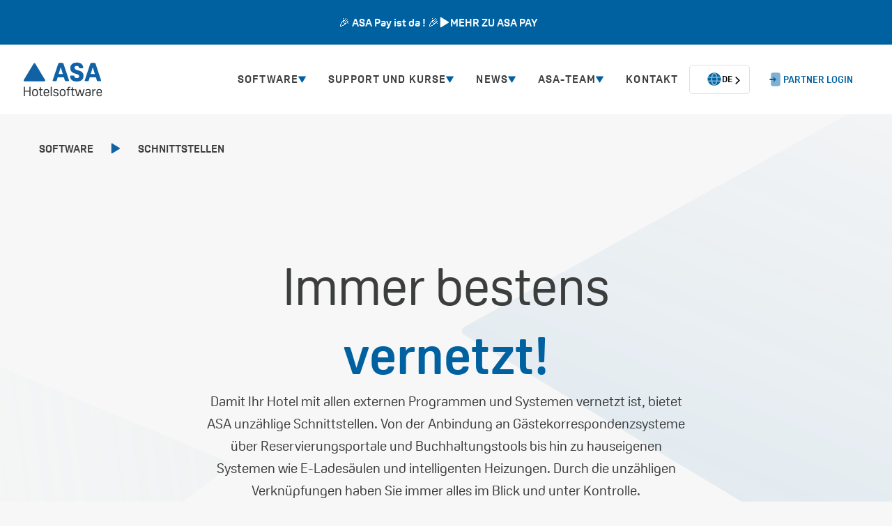

--- FILE ---
content_type: text/html
request_url: https://www.asahotel.com/schnittstellen
body_size: 36718
content:
<!DOCTYPE html><!-- Last Published: Tue Dec 23 2025 07:55:27 GMT+0000 (Coordinated Universal Time) --><html data-wf-domain="www.asahotel.com" data-wf-page="65c5e4b4fc7263f577ba2b61" data-wf-site="639c2e1b4d03cca504cc7710" lang="de"><head><meta charset="utf-8"><title>Schnittstellen</title><meta content="Alle ASA HOTEL Schnittstellen auf einen Blick. Durch die unzähligen Schnittstellen wird ASA HOTEL zur Steuerzentrale im Beherbergungsbetrieb." name="description"><meta content="Schnittstellen" property="og:title"><meta content="Alle ASA HOTEL Schnittstellen auf einen Blick. Durch die unzähligen Schnittstellen wird ASA HOTEL zur Steuerzentrale im Beherbergungsbetrieb." property="og:description"><meta content="Schnittstellen" property="twitter:title"><meta content="Alle ASA HOTEL Schnittstellen auf einen Blick. Durch die unzähligen Schnittstellen wird ASA HOTEL zur Steuerzentrale im Beherbergungsbetrieb." property="twitter:description"><meta property="og:type" content="website"><meta content="summary_large_image" name="twitter:card"><meta content="width=device-width, initial-scale=1" name="viewport"><link href="https://cdn.prod.website-files.com/639c2e1b4d03cca504cc7710/css/previewasa.webflow.shared.c9b2c4e9f.min.css" rel="stylesheet" type="text/css"><script type="text/javascript">!function(o,c){var n=c.documentElement,t=" w-mod-";n.className+=t+"js",("ontouchstart"in o||o.DocumentTouch&&c instanceof DocumentTouch)&&(n.className+=t+"touch")}(window,document);</script><link href="https://cdn.prod.website-files.com/639c2e1b4d03cca504cc7710/652e432f5f6d9d33d7dbf2c3_Group%2016.png" rel="shortcut icon" type="image/x-icon"><link href="https://cdn.prod.website-files.com/639c2e1b4d03cca504cc7710/63e4d71053feb4695536e13c_webclip.svg" rel="apple-touch-icon"><!-- weglot -->
<script type="application/json" id="weglot-data">{"allLanguageUrls":{"de":"https://www.asahotel.com/schnittstellen","en":"https://www.asahotel.com/en/schnittstellen","it":"https://www.asahotel.com/it/schnittstellen"},"originalCanonicalUrl":"https://www.asahotel.com/schnittstellen","originalPath":"/schnittstellen","settings":{"auto_switch":true,"auto_switch_fallback":null,"category":7,"custom_settings":{"button_style":{"with_name":false,"full_name":false,"is_dropdown":false,"with_flags":false,"flag_type":null,"custom_css":".weglot-container {\r\n  display: block;\r\n}\r\n.wg-drop.country-selector {\r\n  background-color: inherit;\r\n}\r\n.country-selector {\r\n  font-size: .875rem;\r\n  line-height: 1.28em;\r\n  display: block;\r\n}\r\n.wg-drop.country-selector .wgcurrent {\r\n  border: none;\r\n}\r\n.country-selector .wg-li {\r\n  font-size: inherit;\r\n}\r\naside.country-selector.weglot_switcher.default.wg-drop .wg-li.wgcurrent {\r\n  display: flex;\r\n  align-items: center;\r\n  gap: 1em;\r\n  height: auto;\r\n  padding: 0 1.5rem;\r\n  height: 3.21em;\r\n  border-radius: 5px;\r\n  transition: background-color 200ms ease, gap 200ms ease, padding 200ms ease;\r\n}\r\naside.country-selector.weglot_switcher.default.wg-drop .wg-li.wgcurrent:hover {\r\n  background-color: #fafafa;\r\n  gap: 1.5em;\r\n  padding-right: calc(1.5rem - 0.5em);\r\n}\r\naside.country-selector.weglot_switcher.default.wg-drop .wgcurrent a {\r\n  padding: 0;\r\n}\r\naside.country-selector.weglot_switcher.default.wg-drop a {\r\n  height: 30px;\r\n}\r\naside.country-selector.weglot_switcher.default a {\r\n  font-size: inherit;\r\n}\r\n.country-selector a {\r\n  color: inherit;\r\n}\r\n.wg-drop.country-selector .wgcurrent:before {\r\n  content: \"\";\r\n  width: 1.7em;\r\n  height: 1.7em;\r\n  background-image: url(\"https://uploads-ssl.webflow.com/639c2e1b4d03cca504cc7710/657b1de126dd8afbab3b3eef_icon--language.svg\");\r\n  background-position: 50%;\r\n  background-repeat: no-repeat;\r\n}\r\n.wg-drop.country-selector .wgcurrent:after {\r\n  content: none !important;\r\n}\r\naside.country-selector.weglot_switcher.default.wg-drop ul {\r\n  top: 100%;\r\n  left: 0;\r\n}\r\n.wg-drop.country-selector ul {\r\n  border: none;\r\n}\r\n.wg-drop.country-selector a {\r\n  padding: 0 1.5rem 0 calc(1.5rem + 1.7em + 1em);\r\n  transition: padding 200ms ease;\r\n}\r\n.country-selector .wg-li.focus a,\r\n.country-selector a:hover {\r\n  padding: 0 calc(1.5rem - 0.5em) 0 calc(1.5rem + 1.7em + 1.5em);\r\n  color: inherit;\r\n}\r\n\r\n/* Ukrywamy wszystkie wersje językowe ale zachowujemy oryginalne style display */\r\n.wg-is-eng,\r\n.wg-is-it,\r\n.wg-is-de {\r\n    opacity: 0 !important;\r\n    visibility: hidden !important;\r\n    position: absolute !important;\r\n}\r\n\r\n/* Pokazujemy odpowiednie wersje dla każdego języka */\r\nhtml[lang=\"en\"] .wg-is-eng {\r\n    opacity: 1 !important;\r\n    visibility: visible !important;\r\n    position: relative !important;\r\n}\r\n\r\nhtml[lang=\"it\"] .wg-is-it {\r\n    opacity: 1 !important;\r\n    visibility: visible !important;\r\n    position: relative !important;\r\n}\r\n\r\nhtml[lang=\"de\"] .wg-is-de {\r\n    opacity: 1 !important;\r\n    visibility: visible !important;\r\n    position: relative !important;\r\n}"},"switchers":[{"style":{"with_name":true,"with_flags":false,"full_name":false,"is_dropdown":true,"invert_flags":true,"flag_type":"rectangle_mat","size_scale":1},"opts":{"open_hover":false,"close_outside_click":true,"is_responsive":false,"display_device":"mobile","pixel_cutoff":768},"location":{"target":"[data-weglot=\"switcher-1\"]","sibling":""},"name":"Switcher 1"}],"translate_search":false,"loading_bar":true,"hide_switcher":false,"translate_images":false,"subdomain":false,"wait_transition":true,"dynamic":""},"deleted_at":null,"dynamics":[{"value":".w-dyn-list"},{"value":".w-dyn-items"},{"value":".w-dyn-item"}],"excluded_blocks":[{"value":".no-weglot","description":"no-weglot"}],"excluded_paths":[],"external_enabled":false,"host":"www.asahotel.com","is_dns_set":true,"is_https":true,"language_from":"de","language_from_custom_flag":null,"language_from_custom_name":null,"languages":[{"connect_host_destination":null,"custom_code":null,"custom_flag":null,"custom_local_name":null,"custom_name":null,"enabled":true,"language_to":"en"},{"connect_host_destination":null,"custom_code":null,"custom_flag":null,"custom_local_name":null,"custom_name":null,"enabled":true,"language_to":"it"}],"media_enabled":true,"page_views_enabled":false,"technology_id":13,"technology_name":"Webflow","translation_engine":3,"url_type":"SUBDIRECTORY","versions":{"translation":1754318878,"slugTranslation":1697110051}}}</script>
<script src="https://cdn.weglot.com/weglot.min.js"></script>
<script>
  Weglot.initialize({
    api_key: 'wg_65d07ad847d0f184fd7934201f4928ed3'
  });
</script>
<!-- end weglot -->

<!-- iubenda -->
<script>
  var lang_id = document.documentElement.lang;
  lang_id = lang_id ? lang_id.split("-")[0] : 'de'; // default language
  var policy_id = ({
    'de': 51208922, // policy_id from iubenda embed code DE
    'en': 32522252, // policy_id from iubenda embed code EN
    'it': 79915976, // policy_id from iubenda embed code IT
  })[lang_id];
  var _iub = _iub || [];
  _iub.csConfiguration = {
    "lang":lang_id,"siteId":2565873,"cookiePolicyId":policy_id,
    "perPurposeConsent":true, "banner":{ 
      "acceptButtonCaptionColor":"#FFFFFF","acceptButtonColor":"#0073CE","acceptButtonDisplay":true,"backgroundColor":"#FFFFFF","brandBackgroundColor":"#FFFFFF","brandTextColor":"#4D4D4D","closeButtonRejects":true,"customizeButtonCaptionColor":"#4D4D4D","customizeButtonColor":"#DADADA","customizeButtonDisplay":true,"explicitWithdrawal":true,"listPurposes":true,"logo":"https://assets-global.website-files.com/639c2e1b4d03cca504cc7710/63a2092267b3296a7af41654_logo.svg","position":"float-bottom-right","rejectButtonCaptionColor":"#FFFFFF","rejectButtonColor":"#0073CE","rejectButtonDisplay":true,"textColor":"#000000"
    },
    "floatingPreferencesButtonDisplay":false,
    "callback": {
      onPreferenceExpressedOrNotNeeded: function(preference) {
        dataLayer.push({
          iubenda_ccpa_opted_out: _iub.cs.api.isCcpaOptedOut()
        });
        if (!preference) {
          dataLayer.push({
            event: "iubenda_preference_not_needed"
          });
        } else {
          if (preference.consent === true) {
            dataLayer.push({
              event: "iubenda_consent_given"
            });
          } else if (preference.consent === false) {
            dataLayer.push({
              event: "iubenda_consent_rejected"
            });
          } else if (preference.purposes) {
            for (var purposeId in preference.purposes) {
              if (preference.purposes[purposeId]) {
                dataLayer.push({
                  event: "iubenda_consent_given_purpose_" + purposeId
                });
              }
            }
          }
        }
      }
    }
  };
</script>
<script src="//cs.iubenda.com/sync/2565873.js"></script>
<script src="//cdn.iubenda.com/cs/beta/iubenda_cs.js" async=""></script>
<!-- end iubenda -->

<!-- Google Tag Manager -->
<script>
  (function(w,d,s,l,i){
    w[l]=w[l]||[];
    w[l].push({'gtm.start':new Date().getTime(),event:'gtm.js'});
    var f=d.getElementsByTagName(s)[0],j=d.createElement(s),dl=l!='dataLayer'?'&l='+l:'';
    j.async=true;
    j.src='https://www.googletagmanager.com/gtm.js?id='+i+dl;
    f.parentNode.insertBefore(j,f);
  })(window,document,'script','dataLayer','GTM-TL4GJFKQ');
</script>
<!-- End Google Tag Manager -->

<!-- Google Tag Manager -->
<script>(function(w,d,s,l,i){w[l]=w[l]||[];w[l].push({'gtm.start':
new Date().getTime(),event:'gtm.js'});var f=d.getElementsByTagName(s)[0],
j=d.createElement(s),dl=l!='dataLayer'?'&l='+l:'';j.async=true;j.src=
'https://www.googletagmanager.com/gtm.js?id='+i+dl;f.parentNode.insertBefore(j,f);
})(window,document,'script','dataLayer','GTM-KFVLZF9T');</script>
<!-- End Google Tag Manager -->

<!-- [Attributes by Finsweet] CMS Static -->
<script async="" src="https://cdn.jsdelivr.net/npm/@finsweet/attributes-cmsstatic@1/cmsstatic.js"></script>

<!-- Start of HubSpot Embed Code -->
<script id="hs-script-loader" async="" defer="" src="//js-eu1.hs-scripts.com/25605386.js"></script>
<!-- End of HubSpot Embed Code --><!-- [Attributes by Finsweet] CMS Combine -->
<script async="" src="https://cdn.jsdelivr.net/npm/@finsweet/attributes-cmscombine@1/cmscombine.js"></script><link href="https://www.asahotel.com/schnittstellen" hreflang="de" rel="alternate"><link href="https://www.asahotel.com/en/schnittstellen" hreflang="en" rel="alternate"><link href="https://www.asahotel.com/it/schnittstellen" hreflang="it" rel="alternate"></head><body class="body--software"><div class="hidden w-embed w-iframe"><!-- Google Tag Manager (noscript) -->
<noscript><iframe src="https://www.googletagmanager.com/ns.html?id=GTM-TL4GJFKQ" height="0" width="0" style="display:none;visibility:hidden"></iframe></noscript>
<!-- End Google Tag Manager (noscript) -->

<!-- Google Tag Manager (noscript) -->
<noscript><iframe src="https://www.googletagmanager.com/ns.html?id=GTM-KFVLZF9T" height="0" width="0" style="display:none;visibility:hidden"></iframe></noscript>
<!-- End Google Tag Manager (noscript) --></div><div class="hidden"><div class="w-embed"><link href="https://wearemomentum.github.io/library/stylesheets/general-v0.css" rel="stylesheet" type="text/css">
<style>
  .w-form {
    margin-bottom: 0;
  }
  .w-slide:nth-last-child(2) {
    margin-right: 0;
  }
</style></div><div class="w-embed"><style>
  :root {
    --text-dark: #3c3d3d;
    --text-light: #ffffff;
    --background: #f7f7f7;
    --blue-1: #0061a1;
    --blue-2: #317fb2;
    --blue-3: #4198c7;
  }
  *::-webkit-scrollbar {
    width: 0.75em;
    height: 0.75em;
    border-radius: 10em;
    background-color: transparent;
  }
  *::-webkit-scrollbar-thumb {
    border-radius: 10em;
    background-color: currentColor;
  }
  h1 strong {
    color: var(--blue-1);
  }
  .overline::before {
    content: '';
    width: 1em;
    height: 1em;
    flex-shrink: 0;
    background-image: url('https://cdn.prod.website-files.com/639c2e1b4d03cca504cc7710/63af1674892ff6e30d9ef7de_icon--triangle.svg');
    background-size: contain;
    background-repeat: no-repeat;
  }
  @media screen and (min-width: 62rem) { /* 992px */
    .card:hover {
      color: var(--text-light);
      background-color: var(--blue-1);
    }
    .breadcrumb:hover {
      background-color: #fafafa;
    }
  }
  @media screen and (max-width: 61.95rem) { /* 991px */
    h1.heading-64 {
      font-size: 1.875rem;
    }
  }
  .breadcrumb:active {
    background-color: #ffffff;
  }

  /* SVG */
  .fill--current-color {
    fill: currentColor;
  }
  .stroke--current-color,
  .stroke--current-color path {
    stroke: currentColor;
  }

  /* Buttons */
  .button {
    transition: background-color 200ms ease, color 200ms ease, column-gap 200ms ease, padding 200ms ease;
  }
  @media screen and (min-width: 62rem) { /* 992px */
    .button:not(.button--menu):hover,
    .home-hero__cta:hover .button,
    .shortcut-big:hover .button,
    .card:hover .button,
    .news-teaser:hover .button,
    .modul-cluster__item:hover .button,
    .schnittstellen__item:hover .button,
    .vertriebspartner__item:hover .button,
    .kurs-teaser:hover .button,
    .wissen__referenz:hover .button {
      column-gap: 1.5em;
      padding-right: calc(1.5rem - 0.5em);
    }
    .button.button--prim-dark:hover,
    .button.button--light:hover,
    .home-hero__cta:hover .button,
    .shortcut-big:hover .button,
    .modul-cluster__item:hover .button,
    .schnittstellen__item:hover .button,
    .vertriebspartner__item:hover .button,
    .kurs-teaser:hover .button,
    .news-teaser.news-teaser--wissen:hover .button,
    .filter.filter--reset:hover,
    .button.button--more:hover {
      color: var(--text-light);
      background-color: var(--blue-1);
    }
    .button.button--prim-light:hover,
    .card:hover .button,
    .news-teaser:hover .button {
      color: var(--blue-1);
      background-color: var(--text-light);
    }
    .button.button--demo-banner:hover,
    .wissen__referenz:hover .button {
      background-color: var(--blue-2);
    }
    .button.button--white:hover {
      background-color: #fafafa;
    }
    .button.button--dark:hover {
      background-color: #005892;
    }
    .button.button--pakete:hover {
      background-color: #4198c7;
    }
    .button.button--text-link:hover {
      text-decoration: underline;
    }
  }
  @media screen and (max-width: 61.95rem) { /* 991px */
    .home-hero__cta .button,
    .shortcut-big .button {
      color: var(--text-light);
      background-color: var(--blue-1);
    }
  }
  .button.button--prim-dark:active,
  .button.button--light:active,
  .button.button--pakete:active,
  .shortcut-big:active .button,
  .vertriebspartner__item:active .button,
  .kurs-teaser:active .button,
  .news-teaser.news-teaser--wissen:active .button {
    color: var(--text-light);
    background-color: #005892;
  }
  .button.button--prim-light:active,
  .card:active .button {
    background-color: #fafafa;
  }
  .button.button--white:active {
    background-color: #f6f6f6;
  }
  .button.button--dark:active,
  .home-hero__cta:active .button {
    color: var(--text-light);
    background-color: var(--blue-2);
  }

  /* Slider */
  .w-slider-dot {
    width: 100%;
    height: 100%;
    background-color: var(--blue-1);
  }
  .w-slider-dot.w-active {
    background-color: var(--blue-1);
    border-radius: 0 100px 100px 0;
  }
  .w-slider-dot.w-active ~ .w-slider-dot {
    background-color: transparent;
  }
  @media screen and (min-width: 62rem) { /* 992px */
    .slider__arrow:hover {
      color: var(--text-light);
      background-color: var(--blue-1);
    }
  }
  .list-slider {
    overflow-X: auto;
  }
  .list-slider::-webkit-scrollbar {
    background-color: var(--text-light);
  }
  .list-slider::-webkit-scrollbar-thumb {
    background-color: var(--blue-1);
  }

  /* Lists */
  .vorteile__content ul,
  .timeline__text ul,
  .karriere__benefits-content ul {
    padding: 0;
    display: -webkit-box;
    display: -webkit-flex;
    display: -ms-flexbox;
    display: flex;
    -webkit-box-orient: vertical;
    -webkit-box-direction: normal;
    -webkit-flex-direction: column;
    -ms-flex-direction: column;
    flex-direction: column;
    grid-row-gap: 1.25em;
  }
  .timeline__text ul {
    grid-row-gap: 2em;
  }
  .vorteile__content li,
  .timeline__text li,
  .karriere__benefits-content li {
    display: -webkit-box;
    display: -webkit-flex;
    display: -ms-flexbox;
    display: flex;
    grid-column-gap: 0.7em;
  }
  .vorteile__content li {
    grid-column-gap: 1.25em;
  }
  .vorteile__content li::before,
  .timeline__text li::before,
  .karriere__benefits-content li::before {
    content: '';
    width: 1.25em;
    height: 1.25em;
    margin-top: 0.25em;
    flex-shrink: 0;
    background-size: contain;
    background-repeat: no-repeat;
  }
  .timeline__text li::before {
    width: 1em;
    height: 1em;
    margin-top: 0.3em;
    background-image: url('https://cdn.prod.website-files.com/639c2e1b4d03cca504cc7710/63ca995fe44b7851b276a5db_icon--triangle-timeline.svg');
  }
  .vorteile__content li::before {
    background-image: url('https://cdn.prod.website-files.com/639c2e1b4d03cca504cc7710/63c90ebe198c40ddc753cec9_icon--checkbox.svg');
  }
  .karriere__benefits-content li::before {
    background-image: url('https://cdn.prod.website-files.com/639c2e1b4d03cca504cc7710/63cfe579116900402553350a_icon--checkbox-blue.svg');
  }
  .karriere__benefits-content.karriere__benefits-content--werte li::before {
    background-image: url('https://cdn.prod.website-files.com/639c2e1b4d03cca504cc7710/63cff08d455516507dfd9d71_icon--checkbox-white.svg');
  }
  @media screen and (max-width: 61.95rem) { /* 991px */
    .timeline__text ul {
      grid-row-gap: 1.5em;
    }
  }

  /* Forms */
  option {
    color: #0061A1;
  }


</style></div><div class="w-embed"><style>

  /* Header */
  .menu__sub-wrapper.active .menu__button-icon {
    transform: rotateX(180deg);
  }
  .sub__link-wrapper::-webkit-scrollbar,
  .menu::-webkit-scrollbar {
    background-color: var(--text-light);
  }
  .sub__link-wrapper::-webkit-scrollbar-thumb,
  .menu::-webkit-scrollbar-thumb {
    background-color: var(--blue-1);
  }
  @media screen and (min-width: 83rem) { /* 1328px */
    .menu-container {
      margin-right: 4.5rem;
    }
  }
  @media screen and (min-width: 74rem) { /* 1184px */
    .menu-container {
      transform: none!important;
      transform-style: unset!important;
    }
    .menu__sub-wrapper.active .menu__button {
      color: #0061a1;
    }
    .menu__sub-wrapper.active ~ .menu__back-layer {
      transform: translateY(0);
      opacity: 90%;
    }
    .menu__sub {
      position: absolute;
      left: 0;
      top: 100%;
      right: 0;
      z-index: 10;
    }
    .sub__link-wrapper:not(.sub__link-wrapper--nested) {
      overflow-y: auto;
      max-height: calc(100vh - 4rem - 6.25rem - 3.75rem - 6rem);
    }
    .sub__link-wrapper:not(.sub__link-wrapper--nested)::after {
      content: "";
      position: absolute;
      top: 0;
      bottom: 0;
      z-index: -10;
      width: 100%;
      margin-left: -4.5rem;
      background-color: #f6f6f6;
    }
    .button.button--topbar.button--dark.button--burger {
      display: none;
    }
  }
  @media screen and (max-width: 73.95rem) { /* 1183px */
    .menu-container {
      position: absolute;
      left: 0;
      top: 100%;
      right: 0;
      z-index: -10;
      height: calc(100vh - 4rem - 6.25rem);
      padding-top: 4rem;
      padding-bottom: 4rem;
      background-color: #fff;
      -webkit-transform: translate(0,-100vh);
      -ms-transform: translate(0,-100vh);
      transform: translate(0,-100vh);
    }
    .menu {
      overflow-y: auto;
      height: 100%;
      max-width: 47.25rem;
      margin-right: auto;
      margin-left: auto;
      padding-right: 1.25rem;
      padding-left: 1.25rem;
      -webkit-box-orient: vertical;
      -webkit-box-direction: normal;
      -webkit-flex-direction: column;
      -ms-flex-direction: column;
      flex-direction: column;
      -webkit-box-align: stretch;
      -webkit-align-items: stretch;
      -ms-flex-align: stretch;
      align-items: stretch;
      font-size: .875rem;
      line-height: 1.6em;
    }
    .menu__button {
      -webkit-box-pack: start;
      -webkit-justify-content: flex-start;
      -ms-flex-pack: start;
      justify-content: flex-start;
      font-size: 1rem;
      text-align: left;
      border-radius: 0;
    }
    .menu__sub-wrapper.active .menu__button {
      border-bottom: #0061A1 1px solid;
    }
    .sub.container {
      display: block;
      width: auto;
      max-width: none;
      margin-right: 0;
      margin-left: 0;
      padding: 3rem 0;
    }
    .sub__main {
      margin-bottom: 3rem;
      padding-right: 0;
    }
    .sub__link-wrapper {
      margin-right: 0;
      padding-right: 0;
      padding-left: 0;
      grid-column-gap: 3rem;
      grid-row-gap: 1rem;
    }
  }
  @media screen and (max-width: 61.95rem) { /* 991px */
    .menu-container {
      height: calc(100vh - 2.25rem - 6.25rem);
    }
  }
  @media screen and (max-width: 34.95rem) { /* 559px */
    .sub__heading {
      font-size: 2.25rem;
    }
    .sub__link-wrapper {
      -ms-grid-columns: 1fr;
      grid-template-columns: 1fr;
    }
    #w-node-_08daec71-91e9-f663-bfce-ee8f752fc2bb-c3d6c04e {
      -ms-grid-column: span 1;
      grid-column-start: span 1;
      -ms-grid-column-span: 1;
      grid-column-end: span 1;
    }
    .menu__buttons {
      display: -webkit-box;
      display: -webkit-flex;
      display: -ms-flexbox;
      display: flex;
      margin-top: 3rem;
      grid-column-gap: 1.5rem;
    }
    .button.button--topbar.button--white.button--login {
      display: none;
    }
  }
  @media screen and (max-width: 27.95rem) { /* 447px */
    .topbar {
      height: 4.75rem;
      grid-column-gap: 0.375rem;
    }
    .topbar__brand {
      width: 4rem;
      height: 1.75rem;
    }
    .menu-container {
      height: calc(100vh - 2.25rem - 4.75rem);
    }
    .button.button--topbar {
      padding-right: .75em;
      padding-left: .75em;
      font-size: .75rem;
    }
  }

  /* Footer */
  .footer__nav-heading::before {
    content: '';
    width: 1em;
    height: 1em;
    flex-shrink: 0;
    background-image: url('https://cdn.prod.website-files.com/639c2e1b4d03cca504cc7710/63c001c68e38ebbe9a449bf0_icon--triangle-footer-nav-heading.svg');
    background-size: contain;
    background-repeat: no-repeat;
  }
  .footer__link.w--current {
    background-color: #ffffff80;
  }
  @media screen and (min-width: 62rem) { /* 992px */
    .footer__link:hover {
      background-color: #ffffff4d;
    }
    .social-link:hover {
      color: #fafafa;
    }
  }
  .footer__link:active {
    background-color: #ffffff80;
  }
  .social-link:active {
    color: #f6f6f6;
  }
  @media screen and (max-width: 35.95rem) { /* 575px */
    .footer {
      padding-top: 3.5rem;
    }
    .footer__main {
      display: -webkit-box;
      display: -webkit-flex;
      display: -ms-flexbox;
      display: flex;
      -webkit-box-orient: vertical;
      -webkit-box-direction: normal;
      -webkit-flex-direction: column;
      -ms-flex-direction: column;
      flex-direction: column;
      -webkit-flex-wrap: nowrap;
      -ms-flex-wrap: nowrap;
      flex-wrap: nowrap;
      grid-row-gap: 2rem;
    }
    .footer__block.footer__block--brand {
      margin-bottom: 2rem;
      -webkit-box-align: center;
      -webkit-align-items: center;
      -ms-flex-align: center;
      align-items: center;
      -webkit-box-ordinal-group: 1;
      -webkit-order: 0;
      -ms-flex-order: 0;
      order: 0;
    }
    .footer__brand {
      margin-bottom: 0;
    }
    .footer__block.footer__block--nav {
      -webkit-box-align: center;
      -webkit-align-items: center;
      -ms-flex-align: center;
      align-items: center;
    }
    .footer__nav-block {
      width: 15rem;
    }
    .footer__block.footer__block--buttons {
      margin-top: 2rem;
      -webkit-box-ordinal-group: 1;
      -webkit-order: 0;
      -ms-flex-order: 0;
      order: 0;
    }
    .footer__link-block {
      -webkit-box-align: center;
      -webkit-align-items: center;
      -ms-flex-align: center;
      align-items: center;
      text-align: center;
    }
    .footer__logo-wrapper {
      justify-content: center;
    }
  }

</style></div><div class="w-embed"><style>

  /* Page Home */
  @media screen and (min-width: 106rem) { /* 1696px */
    .home-hero {
      grid-column-gap: 6rem;
    }
    .home-hero__img-wrapper {
      margin-right: -10.5rem;
    }
  }
  .kunden__img {
    transition: filter 200ms ease-in-out;
  }
  .features__img-list div:first-child .features__img {
    position: relative;
  }
  @media screen and (min-width: 62rem) { /* 992px */
    .home-hero__cta:hover,
    .shortcut-big:hover {
      background-color: #fafafa;
    }
    .kunden__img:hover {
      -webkit-filter: grayscale(0%);
      filter: grayscale(0%);
      opacity: 1;
    }
    .features__cta:hover,
    .features__cta-accordion:hover,
    .news-teaser:not(.news-teaser--wissen):hover {
      color: var(--text-light);
      background-color: var(--blue-1);
    }
    .features__cta-accordion:hover .heading-20,
    .features__cta:hover .heading-20 {
      color: var(--text-light);
    }
    .heading-wrapper.heading-wrapper--news {
      display: block;
      text-align: unset;
    }
    .news-teaser:hover .news-teaser__tag {
      background-color: var(--background);
    }
  }
  @media screen and (min-width: 48rem) { /* 768px */
    .highlight-wrapper :first-child {
      grid-area: first;
    }
    .highlight-wrapper :last-child {
      grid-area: last;
    }
    .features__cta-accordion .accordion__content-box,
    .features__cta .accordion__content-box {
      max-height: none!important;
    }
  }
  @media screen and (max-width: 61.95rem) { /* 991px */
    .card .heading-24 {
      font-size: 1.125rem;
      text-align: center;
    }
    .news-teaser .heading-24 {
      font-size: 1rem;
    }
  }
  .home-hero__cta:active,
  .shortcut-big:active {
    background-color: #f6f6f6;
  }
  .card:active,
  .news-teaser:active {
    background-color: #005892;
  }

  /* Page Software */
  .bereiche__img.bereiche__img--software {
    aspect-ratio: 1/1;
  }
  @media screen and (min-width: 62rem) { /* 992px */
    .modul-cluster__item:hover {
      background-color: #f6f6f6;
    }
    .shortcut-small:hover {
      background-color: #fafafa;
    }
  }
  .shortcut-small:active {
    background-color: #f6f6f6;
  }

  /* Page Schnittstellen */
  select.filter,
  input.filter {
  	-webkit-appearance: none;
    background-repeat: no-repeat;
  }
  select.filter {
  	background-image: url('https://cdn.prod.website-files.com/639c2e1b4d03cca504cc7710/6569cc7d865effc0a8aa881a_icon--arrow.svg');
    background-position: calc(100% - 1.675em) 50%;
    background-size: 1em 1em;
  }
  input.filter {
  	background-image: url('https://cdn.prod.website-files.com/639c2e1b4d03cca504cc7710/6569cc7d865effc0a8aa881d_icon--search.svg');
    background-position: calc(100% - 1.35em) 50%;
    background-size: 1.75em 1.75em;
  }
  .schnittstellen__img {
    transition: filter 200ms ease-in-out;
  }
  @media screen and (min-width: 62rem) { /* 992px */
    .schnittstellen__item:hover {
      background-color: #fafafa;
    }
    .schnittstellen__item:hover .schnittstellen__img {
      -webkit-filter: grayscale(0%);
      filter: grayscale(0%);
    }
    .schnittstellen__item:hover .news-teaser__tag {
      color: var(--text-light);
      background-color: var(--blue-1);
    }
  }

  /* Page Modul-Cluster */
  .bereiche__img {
    align-self: center;
  }
  @media screen and (min-width: 48rem) { /* 768px */
    .w-dyn-item:nth-child(odd) section .bereiche {
      grid-template-areas: ". content";
      -ms-grid-columns: 42% 5.25rem auto;
      grid-template-columns: 42% auto;
    }
    .w-dyn-item:nth-child(even) section .bereiche {
      grid-template-areas: "content .";
      -ms-grid-columns: auto 5.25rem 42%;
      grid-template-columns: auto 42%;
    }
  }
  @media screen and (max-width: 61.95rem) { /* 991px */
    .w-dyn-item section .bereiche {
      -ms-grid-columns: 1fr 1fr;
      grid-template-columns: 1fr 1fr;
      grid-column-gap: 2rem;
    }
    .w-dyn-item:nth-child(odd) section .bereiche {
      grid-template-areas: ". content";
    }
    .w-dyn-item:nth-child(even) section .bereiche {
      grid-template-areas: "content .";
    }
  }
  @media screen and (max-width: 47.95rem) { /* 767px */
    .w-dyn-item section .bereiche {
      grid-column-gap: 2rem;
      -ms-grid-columns: 1fr;
      grid-template-columns: 1fr;
    }
    .w-dyn-item:nth-child(odd) section .bereiche {
      grid-template-areas: "content";
    }
    .w-dyn-item:nth-child(even) section .bereiche {
      grid-template-areas: "content";
    }
    .bereiche .overline {
    	justify-content: center;
    }
  }

  /* Page Vertriebspartner */
  .vertriebspartner__img {
    transition: filter 200ms ease-in-out;
  }
  @media screen and (min-width: 62rem) { /* 992px */
    .vertriebspartner__item:hover {
      background-color: #fafafa;
    }
    .vertriebspartner__item:hover .vertriebspartner__img {
      -webkit-filter: grayscale(0%);
      filter: grayscale(0%);
    }
  }
  .vertriebspartner__item:active {
    background-color: #f6f6f6;
  }

  /* Page Kurse */
  @media screen and (min-width: 62rem) { /* 992px */
    .kurs-teaser:hover {
      background-color: #fafafa;
    }
    .kurs-teaser:hover .news-teaser__tag {
      color: var(--text-light);
      background-color: var(--blue-1);
    }
  }
  .kurs-teaser:active {
    background-color: #f6f6f6;
  }

  /* Page Wissen */
  .active .plus__line.plus__line--v {
    transform: rotateZ(0deg);
  }
  .wissen__kunden-img {
    transition: filter 200ms ease-in-out;
  }
  @media screen and (min-width: 62rem) { /* 992px */
    .news-teaser.news-teaser--wissen:hover,
    .wissen__referenz:hover,
    .wissen__kunde:hover {
      background-color: #f7f7f7;
    }
    .news-teaser.news-teaser--wissen:hover .news-teaser__tag {
      background-color: var(--blue-1);
      color: var(--text-light);
    }
    .wissen__kunde:hover .wissen__kunden-img {
      -webkit-filter: grayscale(0%);
      filter: grayscale(0%);
    }
    .wissen__filter:hover {
      background-color: #ffffff20;
    }
  }
  .news-teaser.news-teaser--wissen:active {
    background-color: #fafafa;
  }
  .news-teaser.news-teaser--wissen:active .news-teaser__tag {
    background-color: #005892;
  }

  /* Page Über uns */
  @media screen and (min-width: 30rem) { /* 480px */
    .timeline__slide[aria-hidden] .timeline__item {
      background-color: #317fb2;
    }
    .timeline__slide[aria-hidden] .timeline__text {
      display: none;
    }
  }

  /* Page Karriere */
  .job__content ul {
  	padding-left: 20px;
  }

  /* Page Upgrade */
  .active .features__accordion {
    color: var(--text-light);
    background-color: var(--blue-1);
  }
  .active .features__accordion .heading-20 {
    color: var(--text-light);
  }
  @media screen and (min-width: 62rem) { /* 992px */
    .features__accordion:hover {
      color: var(--text-light);
      background-color: var(--blue-1);
    }
    .features__accordion:hover .heading-20 {
      color: var(--text-light);
    }
  }

</style></div></div><div class="infobar"><div class="infobar-content container container--header"><div>🎉<strong> ASA Pay ist da ! </strong>🎉</div><a href="https://asapay.asahotel.com/de/" class="button button--text-link w-inline-block"><div class="button__arrow w-embed"><svg xmlns="http://www.w3.org/2000/svg" width="100%" height="100%" viewBox="0 0 10 13" aria-hidden="true">
  <g fill="currentColor">
    <path d="M9.7444 6.05337C10.0852 6.2632 10.0852 6.73672 9.7444 6.94661L5.23479 9.72319L0.865642 12.4134C0.492677 12.6431 1.41773e-07 12.3888 1.3674e-07 11.9668L7.15485e-08 6.49993L6.35784e-09 1.03316C1.32459e-09 0.611078 0.492677 0.356876 0.865641 0.5866L5.23479 3.27673L9.7444 6.05337Z"></path>
  </g>
</svg></div><div>Mehr zu ASA PAY</div></a></div></div><header data-accordion="group" class="header"><div class="topbar container container--header show-sub"><a href="/" tilte="zurück zur Startseite" aria-label="zurück zur Startseite" class="topbar__brand w-inline-block"><img src="https://cdn.prod.website-files.com/639c2e1b4d03cca504cc7710/63a2092267b3296a7af41654_logo.svg" loading="eager" alt="" class="logo-top-bar"></a><div class="menu-container"><nav class="menu"><div data-accordion="accordion" class="menu__sub-wrapper"><div data-accordion="trigger" class="menu__button"><div>Software</div><div class="menu__button-icon w-embed"><svg xmlns="http://www.w3.org/2000/svg" width="100%" height="100%" viewBox="0 0 14 13" aria-hidden="true">
  <g fill="currentColor" transform="rotate(180, 7, 6.5)">
    <path d="M6.46543 0.807339C6.70972 0.398404 7.261 0.398404 7.50537 0.807339L10.738 6.21858L13.87 11.4613C14.1374 11.9088 13.8414 12.5 13.35 12.5H6.98533H0.620721C0.129321 12.5 -0.16663 11.9088 0.100823 11.4613L3.23277 6.21858L6.46543 0.807339Z"></path>
  </g>
</svg></div></div><div data-accordion="content" class="menu__sub"><div class="sub container"><div class="sub__main"><div class="sub__heading">Software</div><p>Willkommen in der ASA Welt. Die Hotelsoftware vereinfacht den Arbeitsalltag in allen Bereichen. </p><div class="sub__buttons"><a href="/demo" class="button button--menu button--white w-inline-block"><div class="button__icon w-embed"><svg xmlns="http://www.w3.org/2000/svg" width="100%" height="100%" viewBox="0 0 30 31" aria-hidden="true">
  <g fill="currentColor">
    <rect x="2" y="4.5" width="26" height="20" rx="3"></rect>
  </g>
  <g fill="#80B0D0">
    <path d="M8 26.5C8 25.9477 8.6268 25.5 9.4 25.5H20.6C21.3732 25.5 22 25.9477 22 26.5C22 27.0523 21.3732 27.5 20.6 27.5H9.4C8.6268 27.5 8 27.0523 8 26.5Z"></path>
  </g>
</svg></div><div>Demo</div></a><a href="/software" class="button button--menu button--white w-inline-block"><div class="button__arrow w-embed"><svg xmlns="http://www.w3.org/2000/svg" width="100%" height="100%" viewBox="0 0 10 13" aria-hidden="true">
  <g fill="currentColor">
    <path d="M9.7444 6.05337C10.0852 6.2632 10.0852 6.73672 9.7444 6.94661L5.23479 9.72319L0.865642 12.4134C0.492677 12.6431 1.41773e-07 12.3888 1.3674e-07 11.9668L7.15485e-08 6.49993L6.35784e-09 1.03316C1.32459e-09 0.611078 0.492677 0.356876 0.865641 0.5866L5.23479 3.27673L9.7444 6.05337Z"></path>
  </g>
</svg></div><div>ZUM Überblick</div></a></div></div><div class="sub__link-wrapper"><div fs-cmsstatic-interactive="true" fs-cmsstatic-element="static-item" fs-cmsstatic-order="8" class="sub__link"><a href="/schnittstellen" aria-current="page" class="button button--menu button--text-link w-inline-block w--current"><div class="button__arrow w-embed"><?xml version="1.0" encoding="utf-8"?>
<!-- Generator: Adobe Illustrator 28.2.0, SVG Export Plug-In . SVG Version: 6.00 Build 0)  -->
<svg version="1.1" id="Ebene_1" xmlns="http://www.w3.org/2000/svg" xmlns:xlink="http://www.w3.org/1999/xlink" x="0px" y="0px" viewBox="0 0 10 13" style="enable-background:new 0 0 10 13;" xml:space="preserve">
<style type="text/css">
	.st0{clip-path:url(#SVGID_00000058563160860347383200000017119338503156292280_);fill:#80B0D0;}
	.st1{clip-path:url(#SVGID_00000058563160860347383200000017119338503156292280_);fill:#0061A1;}
</style>
<g>
	<defs>
		<rect id="SVGID_1_" x="0" y="1.6" width="10" height="9.8"></rect>
	</defs>
	<clipPath id="SVGID_00000093888261931688459950000011663358562393259194_">
		<use xlink:href="#SVGID_1_" style="overflow:visible;"></use>
	</clipPath>
	<path style="clip-path:url(#SVGID_00000093888261931688459950000011663358562393259194_);fill:#80B0D0;" d="M6.1,5.3
		C6,5.3,5.9,5.2,5.7,5.2c-0.2,0-0.3,0.1-0.5,0.1c-0.1,0-0.1,0.1-0.2,0.1l0.4,0.6C5.9,6.8,5.7,7.6,5,8.1C4.4,8.5,3.5,8.3,3.1,7.6
		L1.3,4.8C0.8,4.2,1,3.3,1.7,2.9s1.5-0.2,1.9,0.4l0.3,0.5C4,3.7,4,3.7,4.1,3.7c0.2-0.1,0.5-0.3,0.7-0.3L4.4,2.7
		C3.7,1.6,2.2,1.3,1.1,2h0C0,2.7-0.3,4.2,0.4,5.3l1.9,2.9C3,9.3,4.5,9.7,5.6,8.9C6.7,8.2,7,6.7,6.3,5.6L6.1,5.3z"></path>
	<path style="clip-path:url(#SVGID_00000093888261931688459950000011663358562393259194_);fill:#0061A1;" d="M9.6,7.7L7.7,4.8
		C7,3.7,5.5,3.3,4.4,4.1C3.3,4.8,3,6.3,3.7,7.4l0.2,0.3C4,7.7,4.1,7.8,4.3,7.8c0.2,0,0.3-0.1,0.5-0.1c0.1,0,0.1-0.1,0.2-0.1L4.5,6.9
		C4.1,6.2,4.3,5.4,5,4.9c0.6-0.4,1.5-0.2,1.9,0.4l1.9,2.9C9.2,8.8,9,9.7,8.3,10.1c-0.6,0.4-1.5,0.2-1.9-0.4L6.1,9.2
		C6,9.3,6,9.3,5.9,9.3C5.7,9.5,5.4,9.6,5.2,9.7l0.4,0.6c0.7,1.1,2.2,1.4,3.3,0.7C10,10.3,10.3,8.8,9.6,7.7"></path>
</g>
</svg></div><div>Marketplace</div></a><p>Die Steuerzentrale im Hotel. ASA HOTEL vernetzt hunderte Softwarelösungen.</p></div><div id="w-node-_08daec71-91e9-f663-bfce-ee8f752fc2bb-c3d6c04e" class="w-dyn-list"><div fs-cmsstatic-element="list" role="list" class="sub__link-wrapper sub__link-wrapper--nested w-dyn-items"><div role="listitem" class="w-dyn-item"><div class="sub__link"><a href="/software/reception" class="button button--menu button--text-link w-inline-block"><div style="background-image:url(&quot;https://cdn.prod.website-files.com/63aaed8478cb645a2bdd553a/65d865fa94a2ac2a4c1345e6_RECEPTION.svg&quot;)" class="button__arrow w-embed"></div><div>Reception</div></a><p>Alle Prozesse am Empfang effizient abwickeln.</p></div></div><div role="listitem" class="w-dyn-item"><div class="sub__link"><a href="/software/backoffice-facility" class="button button--menu button--text-link w-inline-block"><div style="background-image:url(&quot;https://cdn.prod.website-files.com/63aaed8478cb645a2bdd553a/63c91c577b31c95cd5944b7d_backoffice-facility-icon.svg&quot;)" class="button__arrow w-embed"></div><div>Backoffice &amp; Facility</div></a><p>Dynamische Dashboards, Buchhaltung, Housekeeping Management.</p></div></div><div role="listitem" class="w-dyn-item"><div class="sub__link"><a href="/software/guest-journey" class="button button--menu button--text-link w-inline-block"><div style="background-image:url(&quot;https://cdn.prod.website-files.com/63aaed8478cb645a2bdd553a/63c91c5c21e285a00e7d94d7_guest-journey-icon.svg&quot;)" class="button__arrow w-embed"></div><div>Guest Journey</div></a><p>Pre Check-in des Gastes</p></div></div><div role="listitem" class="w-dyn-item"><div class="sub__link"><a href="/software/spa-meeting" class="button button--menu button--text-link w-inline-block"><div style="background-image:url(&quot;https://cdn.prod.website-files.com/63aaed8478cb645a2bdd553a/65201f62aec4d721618cca92_Spa%20%26%20Meeting-02.svg&quot;)" class="button__arrow w-embed"></div><div>Spa &amp; Meeting</div></a><p>Integriertes Spa- und Veranstaltungsmanagement.</p></div></div><div role="listitem" class="w-dyn-item"><div class="sub__link"><a href="/software/pos-order" class="button button--menu button--text-link w-inline-block"><div style="background-image:url(&quot;https://cdn.prod.website-files.com/63aaed8478cb645a2bdd553a/63c91c64b3a4cbaad62abd2d_pos-order-icon.svg&quot;)" class="button__arrow w-embed"></div><div>POS Order</div></a><p>Bestellsystem für Bar und Restaurant.</p></div></div><div role="listitem" class="w-dyn-item"><div class="sub__link"><a href="/software/payment" class="button button--menu button--text-link w-inline-block"><div style="background-image:url(&quot;https://cdn.prod.website-files.com/63aaed8478cb645a2bdd553a/63c91c68e7a1f680538b7ce7_payment-icon.svg&quot;)" class="button__arrow w-embed"></div><div>Payment</div></a><p>Einfache Abwicklung aller Zahlungen, sowohl vor Ort als auch online.</p></div></div><div role="listitem" class="w-dyn-item"><div class="sub__link"><a href="/software/multi-property" class="button button--menu button--text-link w-inline-block"><div style="background-image:url(&quot;https://cdn.prod.website-files.com/63aaed8478cb645a2bdd553a/63c91c73623a1e6e4ebea369_multi-property-icon.svg&quot;)" class="button__arrow w-embed"></div><div>Multi Property</div></a><p>Flexible Verwaltung mehrerer Betriebe und Häuser.</p></div></div><div role="listitem" class="w-dyn-item"><div class="sub__link"><a href="/software/rate-revenue" class="button button--menu button--text-link w-inline-block"><div style="background-image:url(&quot;https://cdn.prod.website-files.com/63aaed8478cb645a2bdd553a/63c91c6c4ffa16615d9b847b_rate-revenue-icon.svg&quot;)" class="button__arrow w-embed"></div><div>Rate &amp; Revenue</div></a><p>Beautyweekend, Familienskiwoche, dynamische Preise – alle Angebote in ASA HOTEL.</p></div></div></div></div></div></div></div></div><div data-accordion="accordion" class="menu__sub-wrapper show_sub"><div data-accordion="trigger" class="menu__button"><div>Support und Kurse</div><div class="menu__button-icon w-embed"><svg xmlns="http://www.w3.org/2000/svg" width="100%" height="100%" viewBox="0 0 14 13" aria-hidden="true">
  <g fill="currentColor" transform="rotate(180, 7, 6.5)">
    <path d="M6.46543 0.807339C6.70972 0.398404 7.261 0.398404 7.50537 0.807339L10.738 6.21858L13.87 11.4613C14.1374 11.9088 13.8414 12.5 13.35 12.5H6.98533H0.620721C0.129321 12.5 -0.16663 11.9088 0.100823 11.4613L3.23277 6.21858L6.46543 0.807339Z"></path>
  </g>
</svg></div></div><div data-accordion="content" class="menu__sub"><div class="sub container show_sub"><div class="sub__main"><div class="sub__heading">Support und Kurse</div><p>Support, Beratung, Weiterbildungen, Kurse. Gemeinsam mit den ASA Experten schöpfen Sie Ihr Potenzial voll aus.</p><div class="sub__buttons"><a href="/beratung-support" class="button button--menu button--white w-inline-block"><div class="button__arrow w-embed"><svg xmlns="http://www.w3.org/2000/svg" width="100%" height="100%" viewBox="0 0 10 13" aria-hidden="true">
  <g fill="currentColor">
    <path d="M9.7444 6.05337C10.0852 6.2632 10.0852 6.73672 9.7444 6.94661L5.23479 9.72319L0.865642 12.4134C0.492677 12.6431 1.41773e-07 12.3888 1.3674e-07 11.9668L7.15485e-08 6.49993L6.35784e-09 1.03316C1.32459e-09 0.611078 0.492677 0.356876 0.865641 0.5866L5.23479 3.27673L9.7444 6.05337Z"></path>
  </g>
</svg></div><div>Mehr erfahren</div></a></div></div><div class="sub__link-wrapper"><div class="sub__link"><a href="/vertriebspartner" class="button button--menu button--text-link w-inline-block"><div class="button__arrow w-embed"><svg xmlns="http://www.w3.org/2000/svg" width="100%" height="100%" viewBox="0 0 10 13" aria-hidden="true">
  <g fill="currentColor">
    <path d="M9.7444 6.05337C10.0852 6.2632 10.0852 6.73672 9.7444 6.94661L5.23479 9.72319L0.865642 12.4134C0.492677 12.6431 1.41773e-07 12.3888 1.3674e-07 11.9668L7.15485e-08 6.49993L6.35784e-09 1.03316C1.32459e-09 0.611078 0.492677 0.356876 0.865641 0.5866L5.23479 3.27673L9.7444 6.05337Z"></path>
  </g>
</svg></div><div>Vertriebspartner</div></a><p>Für die Rundumbetreuung, arbeitet ASA mit Partnern zusammen, deren Teams sich aus wahren Hotel-Managementprofis zusammensetzen.</p></div><div class="sub__link"><a href="/kurse" class="button button--menu button--text-link w-inline-block"><div class="button__arrow w-embed"><svg xmlns="http://www.w3.org/2000/svg" width="100%" height="100%" viewBox="0 0 10 13" aria-hidden="true">
  <g fill="currentColor">
    <path d="M9.7444 6.05337C10.0852 6.2632 10.0852 6.73672 9.7444 6.94661L5.23479 9.72319L0.865642 12.4134C0.492677 12.6431 1.41773e-07 12.3888 1.3674e-07 11.9668L7.15485e-08 6.49993L6.35784e-09 1.03316C1.32459e-09 0.611078 0.492677 0.356876 0.865641 0.5866L5.23479 3.27673L9.7444 6.05337Z"></path>
  </g>
</svg></div><div>Weiterbildung</div></a><p>Entdecken Sie die ASA Academy und ein breites Angebot an Kursen und Weiterbildungen unserer Partner.</p></div></div></div></div></div><div data-accordion="accordion" class="menu__sub-wrapper"><div data-accordion="trigger" class="menu__button"><div>News</div><div class="menu__button-icon w-embed"><svg xmlns="http://www.w3.org/2000/svg" width="100%" height="100%" viewBox="0 0 14 13" aria-hidden="true">
  <g fill="currentColor" transform="rotate(180, 7, 6.5)">
    <path d="M6.46543 0.807339C6.70972 0.398404 7.261 0.398404 7.50537 0.807339L10.738 6.21858L13.87 11.4613C14.1374 11.9088 13.8414 12.5 13.35 12.5H6.98533H0.620721C0.129321 12.5 -0.16663 11.9088 0.100823 11.4613L3.23277 6.21858L6.46543 0.807339Z"></path>
  </g>
</svg></div></div><div data-accordion="content" class="menu__sub"><div class="sub container"><div class="sub__main"><div class="sub__heading">News</div><p>Updates, Neuheiten, Wissenswertes und die ASA Community.</p><div class="sub__buttons"><a href="/wissen" class="button button--menu button--white w-inline-block"><div class="button__arrow w-embed"><svg xmlns="http://www.w3.org/2000/svg" width="100%" height="100%" viewBox="0 0 10 13" aria-hidden="true">
  <g fill="currentColor">
    <path d="M9.7444 6.05337C10.0852 6.2632 10.0852 6.73672 9.7444 6.94661L5.23479 9.72319L0.865642 12.4134C0.492677 12.6431 1.41773e-07 12.3888 1.3674e-07 11.9668L7.15485e-08 6.49993L6.35784e-09 1.03316C1.32459e-09 0.611078 0.492677 0.356876 0.865641 0.5866L5.23479 3.27673L9.7444 6.05337Z"></path>
  </g>
</svg></div><div>Mehr erfahren</div></a></div></div><div class="sub__link-wrapper"><div class="sub__link"><a href="/wissen?tab=news" class="button button--menu button--text-link w-inline-block"><div class="button__arrow w-embed"><svg xmlns="http://www.w3.org/2000/svg" width="100%" height="100%" viewBox="0 0 10 13" aria-hidden="true">
  <g fill="currentColor">
    <path d="M9.7444 6.05337C10.0852 6.2632 10.0852 6.73672 9.7444 6.94661L5.23479 9.72319L0.865642 12.4134C0.492677 12.6431 1.41773e-07 12.3888 1.3674e-07 11.9668L7.15485e-08 6.49993L6.35784e-09 1.03316C1.32459e-09 0.611078 0.492677 0.356876 0.865641 0.5866L5.23479 3.27673L9.7444 6.05337Z"></path>
  </g>
</svg></div><div>News</div></a><p>Informationen und Wissenswertes zu neuen Updates, neuen Features, gesetzlichen Regelungen.</p></div><div class="sub__link"><a href="/wissen?tab=faqs" class="button button--menu button--text-link w-inline-block"><div class="button__arrow w-embed"><svg xmlns="http://www.w3.org/2000/svg" width="100%" height="100%" viewBox="0 0 10 13" aria-hidden="true">
  <g fill="currentColor">
    <path d="M9.7444 6.05337C10.0852 6.2632 10.0852 6.73672 9.7444 6.94661L5.23479 9.72319L0.865642 12.4134C0.492677 12.6431 1.41773e-07 12.3888 1.3674e-07 11.9668L7.15485e-08 6.49993L6.35784e-09 1.03316C1.32459e-09 0.611078 0.492677 0.356876 0.865641 0.5866L5.23479 3.27673L9.7444 6.05337Z"></path>
  </g>
</svg></div><div>FAQs</div></a><p>Wie läuft der Prozess bis zur Liveschaltung ab? Auf die meistgestellten Fragen gibt es hier Antworten.</p></div><div class="sub__link"><a href="/wissen?tab=rezensionen" class="button button--menu button--text-link w-inline-block"><div class="button__arrow w-embed"><svg xmlns="http://www.w3.org/2000/svg" width="100%" height="100%" viewBox="0 0 10 13" aria-hidden="true">
  <g fill="currentColor">
    <path d="M9.7444 6.05337C10.0852 6.2632 10.0852 6.73672 9.7444 6.94661L5.23479 9.72319L0.865642 12.4134C0.492677 12.6431 1.41773e-07 12.3888 1.3674e-07 11.9668L7.15485e-08 6.49993L6.35784e-09 1.03316C1.32459e-09 0.611078 0.492677 0.356876 0.865641 0.5866L5.23479 3.27673L9.7444 6.05337Z"></path>
  </g>
</svg></div><div>Erfolgsgeschichten</div></a><p>Kleine und große Betriebe vertrauen auf ASA HOTEL. Warum sie das tun und wie sie tagtäglich davon profitieren, erzählen sie Ihnen selbst. </p></div><div class="sub__link"><a href="/wissen?tab=referenzen" class="button button--menu button--text-link w-inline-block"><div class="button__arrow w-embed"><svg xmlns="http://www.w3.org/2000/svg" width="100%" height="100%" viewBox="0 0 10 13" aria-hidden="true">
  <g fill="currentColor">
    <path d="M9.7444 6.05337C10.0852 6.2632 10.0852 6.73672 9.7444 6.94661L5.23479 9.72319L0.865642 12.4134C0.492677 12.6431 1.41773e-07 12.3888 1.3674e-07 11.9668L7.15485e-08 6.49993L6.35784e-09 1.03316C1.32459e-09 0.611078 0.492677 0.356876 0.865641 0.5866L5.23479 3.27673L9.7444 6.05337Z"></path>
  </g>
</svg></div><div>Referenzen</div></a><p>Eine kleine Auswahl der über 2300 Erfolgsgeschichten von kleinen Apartments bis Multi Property Betrieben.  </p></div></div></div></div></div><div data-accordion="accordion" class="menu__sub-wrapper"><div data-accordion="trigger" class="menu__button"><div>ASA-Team</div><div class="menu__button-icon w-embed"><svg xmlns="http://www.w3.org/2000/svg" width="100%" height="100%" viewBox="0 0 14 13" aria-hidden="true">
  <g fill="currentColor" transform="rotate(180, 7, 6.5)">
    <path d="M6.46543 0.807339C6.70972 0.398404 7.261 0.398404 7.50537 0.807339L10.738 6.21858L13.87 11.4613C14.1374 11.9088 13.8414 12.5 13.35 12.5H6.98533H0.620721C0.129321 12.5 -0.16663 11.9088 0.100823 11.4613L3.23277 6.21858L6.46543 0.807339Z"></path>
  </g>
</svg></div></div><div data-accordion="content" class="menu__sub"><div class="sub container"><div class="sub__main"><div class="sub__heading">ASA-Team</div><p>ASA wurde 1989 gegründet und steht seitdem für leistungsstarke und zuverlässige Softwarelösungen, welche den Arbeitsalltag in der Hotellerie vereinfachen. </p></div><div class="sub__link-wrapper"><div class="sub__link"><a href="/ueber" class="button button--menu button--text-link w-inline-block"><div class="button__arrow w-embed"><svg xmlns="http://www.w3.org/2000/svg" width="100%" height="100%" viewBox="0 0 10 13" aria-hidden="true">
  <g fill="currentColor">
    <path d="M9.7444 6.05337C10.0852 6.2632 10.0852 6.73672 9.7444 6.94661L5.23479 9.72319L0.865642 12.4134C0.492677 12.6431 1.41773e-07 12.3888 1.3674e-07 11.9668L7.15485e-08 6.49993L6.35784e-09 1.03316C1.32459e-09 0.611078 0.492677 0.356876 0.865641 0.5866L5.23479 3.27673L9.7444 6.05337Z"></path>
  </g>
</svg></div><div>Über uns</div></a><p>Hinter ASA steht ein motiviertes Team aus Developer,  Data Scientists, Hospitality Lovers und die gemeinsame Ambition den Hotelalltag zu vereinfachen.</p></div><div class="sub__link"><a href="/karriere" class="button button--menu button--text-link w-inline-block"><div class="button__arrow w-embed"><svg xmlns="http://www.w3.org/2000/svg" width="100%" height="100%" viewBox="0 0 10 13" aria-hidden="true">
  <g fill="currentColor">
    <path d="M9.7444 6.05337C10.0852 6.2632 10.0852 6.73672 9.7444 6.94661L5.23479 9.72319L0.865642 12.4134C0.492677 12.6431 1.41773e-07 12.3888 1.3674e-07 11.9668L7.15485e-08 6.49993L6.35784e-09 1.03316C1.32459e-09 0.611078 0.492677 0.356876 0.865641 0.5866L5.23479 3.27673L9.7444 6.05337Z"></path>
  </g>
</svg></div><div>Karriere</div></a><p>Großartige Unternehmen bestehen aus großartigen Menschen. Wir suchen stets motivierte und technisch neugierige Personen. Bewirb dich.</p></div></div></div></div></div><a href="/kontakt" class="menu__button menu__button--link">Kontakt</a><div data-accordion="close-all" class="menu__back-layer"></div><div class="menu__buttons"><div data-popup-id="popup-login" data-popup="show" class="button button--menu button--white"><div class="button__icon w-embed"><svg xmlns="http://www.w3.org/2000/svg" width="100%" height="100%" viewBox="0 0 30 31" aria-hidden="true">
  <g fill="#0061A1">
    <path d="M6.25027 14.25H13.2328L11.6165 12.6338C11.3888 12.398 11.2628 12.0823 11.2657 11.7545C11.2685 11.4268 11.4 11.1133 11.6317 10.8815C11.8635 10.6497 12.177 10.5183 12.5048 10.5154C12.8325 10.5126 13.1483 10.6386 13.384 10.8663L17.134 14.6163C17.3684 14.8507 17.5 15.1686 17.5 15.5C17.5 15.8315 17.3684 16.1494 17.134 16.3838L13.384 20.1338C13.1483 20.3615 12.8325 20.4875 12.5048 20.4846C12.177 20.4818 11.8635 20.3503 11.6317 20.1185C11.4 19.8868 11.2685 19.5733 11.2657 19.2455C11.2628 18.9178 11.3888 18.602 11.6165 18.3663L13.2328 16.75H6.25027C5.91875 16.75 5.6008 16.6183 5.36638 16.3839C5.13196 16.1495 5.00027 15.8315 5.00027 15.5C5.00027 15.1685 5.13196 14.8506 5.36638 14.6161C5.6008 14.3817 5.91875 14.25 6.25027 14.25Z"></path>
  </g>
  <g fill="#80B0D0">
    <path d="M13.2325 16.75L11.6163 18.3663C11.4969 18.4816 11.4016 18.6195 11.3361 18.772C11.2706 18.9245 11.2361 19.0885 11.2347 19.2545C11.2332 19.4205 11.2649 19.5851 11.3277 19.7387C11.3906 19.8923 11.4834 20.0319 11.6008 20.1492C11.7181 20.2666 11.8577 20.3594 12.0113 20.4223C12.1649 20.4851 12.3295 20.5168 12.4955 20.5153C12.6615 20.5139 12.8255 20.4794 12.978 20.4139C13.1305 20.3484 13.2684 20.2531 13.3837 20.1337L17.1337 16.3837C17.3681 16.1493 17.4997 15.8315 17.4997 15.5C17.4997 15.1685 17.3681 14.8507 17.1337 14.6163L13.3837 10.8663C13.148 10.6386 12.8322 10.5126 12.5045 10.5154C12.1768 10.5183 11.8632 10.6497 11.6315 10.8815C11.3997 11.1132 11.2683 11.4268 11.2654 11.7545C11.2626 12.0822 11.3886 12.398 11.6163 12.6337L13.2325 14.25H7.5V6.75C7.50099 5.75574 7.8964 4.80249 8.59945 4.09945C9.30249 3.3964 10.2557 3.00099 11.25 3H21.25C22.2443 3.00099 23.1975 3.3964 23.9006 4.09945C24.6036 4.80249 24.999 5.75574 25 6.75V24.25C24.999 25.2443 24.6036 26.1975 23.9006 26.9006C23.1975 27.6036 22.2443 27.999 21.25 28H11.25C10.2557 27.999 9.30249 27.6036 8.59945 26.9006C7.8964 26.1975 7.50099 25.2443 7.5 24.25V16.75H13.2325Z"></path>
  </g>
</svg></div><div>Log-In</div></div><a href="/demo" class="button button--menu button--white w-inline-block"><div class="button__icon w-embed"><svg xmlns="http://www.w3.org/2000/svg" width="100%" height="100%" viewBox="0 0 30 31" aria-hidden="true">
  <g fill="currentColor">
    <rect x="2" y="4.5" width="26" height="20" rx="3"></rect>
  </g>
  <g fill="#80B0D0">
    <path d="M8 26.5C8 25.9477 8.6268 25.5 9.4 25.5H20.6C21.3732 25.5 22 25.9477 22 26.5C22 27.0523 21.3732 27.5 20.6 27.5H9.4C8.6268 27.5 8 27.0523 8 26.5Z"></path>
  </g>
</svg></div><div>Demo</div></a></div></nav></div><div data-weglot="switcher-1" class="topbar__language-switcher"></div><div data-popup-id="popup-login" data-popup="show" class="button button--topbar button--white button--login"><div class="button__icon w-embed"><svg xmlns="http://www.w3.org/2000/svg" width="100%" height="100%" viewBox="0 0 30 31" aria-hidden="true">
  <g fill="#0061A1">
    <path d="M6.25027 14.25H13.2328L11.6165 12.6338C11.3888 12.398 11.2628 12.0823 11.2657 11.7545C11.2685 11.4268 11.4 11.1133 11.6317 10.8815C11.8635 10.6497 12.177 10.5183 12.5048 10.5154C12.8325 10.5126 13.1483 10.6386 13.384 10.8663L17.134 14.6163C17.3684 14.8507 17.5 15.1686 17.5 15.5C17.5 15.8315 17.3684 16.1494 17.134 16.3838L13.384 20.1338C13.1483 20.3615 12.8325 20.4875 12.5048 20.4846C12.177 20.4818 11.8635 20.3503 11.6317 20.1185C11.4 19.8868 11.2685 19.5733 11.2657 19.2455C11.2628 18.9178 11.3888 18.602 11.6165 18.3663L13.2328 16.75H6.25027C5.91875 16.75 5.6008 16.6183 5.36638 16.3839C5.13196 16.1495 5.00027 15.8315 5.00027 15.5C5.00027 15.1685 5.13196 14.8506 5.36638 14.6161C5.6008 14.3817 5.91875 14.25 6.25027 14.25Z"></path>
  </g>
  <g fill="#80B0D0">
    <path d="M13.2325 16.75L11.6163 18.3663C11.4969 18.4816 11.4016 18.6195 11.3361 18.772C11.2706 18.9245 11.2361 19.0885 11.2347 19.2545C11.2332 19.4205 11.2649 19.5851 11.3277 19.7387C11.3906 19.8923 11.4834 20.0319 11.6008 20.1492C11.7181 20.2666 11.8577 20.3594 12.0113 20.4223C12.1649 20.4851 12.3295 20.5168 12.4955 20.5153C12.6615 20.5139 12.8255 20.4794 12.978 20.4139C13.1305 20.3484 13.2684 20.2531 13.3837 20.1337L17.1337 16.3837C17.3681 16.1493 17.4997 15.8315 17.4997 15.5C17.4997 15.1685 17.3681 14.8507 17.1337 14.6163L13.3837 10.8663C13.148 10.6386 12.8322 10.5126 12.5045 10.5154C12.1768 10.5183 11.8632 10.6497 11.6315 10.8815C11.3997 11.1132 11.2683 11.4268 11.2654 11.7545C11.2626 12.0822 11.3886 12.398 11.6163 12.6337L13.2325 14.25H7.5V6.75C7.50099 5.75574 7.8964 4.80249 8.59945 4.09945C9.30249 3.3964 10.2557 3.00099 11.25 3H21.25C22.2443 3.00099 23.1975 3.3964 23.9006 4.09945C24.6036 4.80249 24.999 5.75574 25 6.75V24.25C24.999 25.2443 24.6036 26.1975 23.9006 26.9006C23.1975 27.6036 22.2443 27.999 21.25 28H11.25C10.2557 27.999 9.30249 27.6036 8.59945 26.9006C7.8964 26.1975 7.50099 25.2443 7.5 24.25V16.75H13.2325Z"></path>
  </g>
</svg></div><div>Partner LogIn</div></div><div data-no-scroll="toggle" aria-label="Menü öffnen" title="Menü öffnen" data-accordion="close-all" class="button button--topbar button--dark button--burger"><div data-is-ix2-target="1" class="menu-button__text" data-w-id="c153eebf-daf1-a168-93f2-2506caa22240" data-animation-type="lottie" data-src="https://cdn.prod.website-files.com/639c2e1b4d03cca504cc7710/63aeb6b413fcc8ab2f3048cb_menu-text.json" data-loop="0" data-direction="1" data-autoplay="0" data-renderer="svg" data-default-duration="0.25" data-duration="0" data-ix2-initial-state="0"></div><div data-is-ix2-target="1" class="button__icon" data-w-id="c153eebf-daf1-a168-93f2-2506caa22241" data-animation-type="lottie" data-src="https://cdn.prod.website-files.com/639c2e1b4d03cca504cc7710/63aec89deb85a170a2dcd0fe_lottie.json" data-loop="0" data-direction="1" data-autoplay="0" data-renderer="svg" data-default-duration="0.48333333333333334" data-duration="0" data-ix2-initial-state="0"></div></div></div></header><main class="main"><section class="breadcrumbs container"><a href="/software" class="breadcrumb">Software</a><div class="button__arrow w-embed"><svg xmlns="http://www.w3.org/2000/svg" width="100%" height="100%" viewBox="0 0 10 13" aria-hidden="true">
  <g fill="#1162A5">
    <path d="M9.7444 6.05337C10.0852 6.2632 10.0852 6.73672 9.7444 6.94661L5.23479 9.72319L0.865642 12.4134C0.492677 12.6431 1.41773e-07 12.3888 1.3674e-07 11.9668L7.15485e-08 6.49993L6.35784e-09 1.03316C1.32459e-09 0.611078 0.492677 0.356876 0.865641 0.5866L5.23479 3.27673L9.7444 6.05337Z"></path>
  </g>
</svg></div><a href="/schnittstellen" aria-current="page" class="breadcrumb w--current">Schnittstellen</a></section><section class="section section--hero"><div class="container"><div class="heading-wrapper"><h1 class="heading-74">Immer bestens<br><strong>vernetzt!</strong></h1><div class="hero__text w-richtext"><p>Damit Ihr Hotel mit allen externen Programmen und Systemen vernetzt ist, bietet ASA unzählige Schnittstellen. Von der Anbindung an Gästekorrespondenzsysteme über Reservierungsportale und Buchhaltungstools bis hin zu hauseigenen Systemen wie E-Ladesäulen und intelligenten Heizungen. Durch die unzähligen Verknüpfungen haben Sie immer alles im Blick und unter Kontrolle.</p><p>‍</p><p>Das gewünschte System ist nicht dabei? Kein Problem: ASA HOTEL bietet einen flexibel konfigurierbaren Datenaustausch und diverse Standardschnittstellen. So können viele weitere Systeme an das Hotelprogramm angebunden werden!</p></div></div></div></section><section class="section"><div data-filter-sort="{&#x27;order&#x27;:&#x27;random&#x27;}" data-filter="group" class="container"><div class="schnittstellen__list schnittstellen__list--filter"><div class="w-embed"><select class="filter" data-filter="trigger" data-filter-function="sort">
  <option value="{&quot;order&quot;:&quot;random&quot;}">Sortieren nach</option>
  <option value="{&quot;tag&quot;:&quot;name&quot;,&quot;order&quot;:&quot;+&quot;}">A-Z</option>
  <option value="{&quot;tag&quot;:&quot;name&quot;,&quot;order&quot;:&quot;-&quot;}">Z-A</option>
</select></div><div class="w-embed"><input type="text" maxlength="256" placeholder="Name" class="filter" data-filter="trigger" data-filter-function="filter" data-filter-tag="name"></div><div data-select="wrapper"><div class="hidden w-dyn-list"><div role="list" class="w-dyn-items"><div role="listitem" class="w-dyn-item"><div data-select-value="Channelmanager/Portale (Verfügbarkeiten)" data-select="value">Channelmanager/Portale (Verfügbarkeiten)</div></div><div role="listitem" class="w-dyn-item"><div data-select-value="Channelmanager/Portale+ (inkl. Raten)" data-select="value">Channelmanager/Portale+ (inkl. Raten)</div></div><div role="listitem" class="w-dyn-item"><div data-select-value="E-Mobility" data-select="value">E-Mobility</div></div><div role="listitem" class="w-dyn-item"><div data-select-value="Gutscheine, Wellness, Freizeit" data-select="value">Gutscheine, Wellness, Freizeit</div></div><div role="listitem" class="w-dyn-item"><div data-select-value="Gästesysteme" data-select="value">Gästesysteme</div></div><div role="listitem" class="w-dyn-item"><div data-select-value="Interne Kommunikation" data-select="value">Interne Kommunikation</div></div><div role="listitem" class="w-dyn-item"><div data-select-value="Internetzugänge" data-select="value">Internetzugänge</div></div><div role="listitem" class="w-dyn-item"><div data-select-value="Kassensysteme" data-select="value">Kassensysteme</div></div><div role="listitem" class="w-dyn-item"><div data-select-value="KeyCard, Kamera, Heizung" data-select="value">KeyCard, Kamera, Heizung</div></div><div role="listitem" class="w-dyn-item"><div data-select-value="Meldesysteme" data-select="value">Meldesysteme</div></div><div role="listitem" class="w-dyn-item"><div data-select-value="Payments &amp; Abrechnung" data-select="value">Payments &amp; Abrechnung</div></div><div role="listitem" class="w-dyn-item"><div data-select-value="Revenue &amp; Yield Management, Benchmark" data-select="value">Revenue &amp; Yield Management, Benchmark</div></div><div role="listitem" class="w-dyn-item"><div data-select-value="Telefon, TV, Minibar" data-select="value">Telefon, TV, Minibar</div></div><div role="listitem" class="w-dyn-item"><div data-select-value="Webmail, Korrespondenz, Newsletter" data-select="value">Webmail, Korrespondenz, Newsletter</div></div></div></div><div class="w-embed"><select class="filter" data-filter="trigger" data-filter-function="filter" data-filter-tag="kategorie">
  <option value="">Kategorie</option>
</select></div></div><div data-filter-function="reset" data-filter="trigger" class="filter filter--reset"><div>Filter zurücksetzen</div><div class="filter__icon w-embed"><svg xmlns="http://www.w3.org/2000/svg" width="100%" height="100%" viewBox="0 0 21 20" aria-hidden="true">
  <g fill="currentColor">
    <path d="M6.075 5.7C5.89167 5.88333 5.8 6.11667 5.8 6.4C5.8 6.68333 5.89167 6.91667 6.075 7.1L8.975 10L6.05 12.925C5.86667 13.1083 5.77933 13.3377 5.788 13.613C5.796 13.8877 5.89167 14.1167 6.075 14.3C6.25833 14.4833 6.49167 14.575 6.775 14.575C7.05833 14.575 7.29167 14.4833 7.475 14.3L10.375 11.4L13.3 14.325C13.4833 14.5083 13.7127 14.5957 13.988 14.587C14.2627 14.579 14.4917 14.4833 14.675 14.3C14.8583 14.1167 14.95 13.8833 14.95 13.6C14.95 13.3167 14.8583 13.0833 14.675 12.9L11.775 10L14.7 7.075C14.8833 6.89167 14.971 6.66267 14.963 6.388C14.9543 6.11267 14.8583 5.88333 14.675 5.7C14.4917 5.51667 14.2583 5.425 13.975 5.425C13.6917 5.425 13.4583 5.51667 13.275 5.7L10.375 8.6L7.45 5.675C7.26667 5.49167 7.03767 5.40433 6.763 5.413C6.48767 5.421 6.25833 5.51667 6.075 5.7ZM0.375 10C0.375 8.61667 0.637666 7.31667 1.163 6.1C1.68767 4.88333 2.4 3.825 3.3 2.925C4.2 2.025 5.25833 1.31267 6.475 0.787999C7.69167 0.262666 8.99167 -4.97581e-07 10.375 -4.37114e-07C11.7583 -3.76646e-07 13.0583 0.262666 14.275 0.788C15.4917 1.31267 16.55 2.025 17.45 2.925C18.35 3.825 19.0627 4.88333 19.588 6.1C20.1127 7.31667 20.375 8.61667 20.375 10C20.375 11.3833 20.1127 12.6833 19.588 13.9C19.0627 15.1167 18.35 16.175 17.45 17.075C16.55 17.975 15.4917 18.6873 14.275 19.212C13.0583 19.7373 11.7583 20 10.375 20C8.99167 20 7.69167 19.7373 6.475 19.212C5.25833 18.6873 4.2 17.975 3.3 17.075C2.4 16.175 1.68767 15.1167 1.163 13.9C0.637666 12.6833 0.375 11.3833 0.375 10Z"></path>
  </g>
</svg></div></div></div><div class="w-embed w-script"><script>
  (function() {
    let contentLoading = 0;
    function loadJS(FILE_URL, async = true) {
      let scriptEle = document.createElement("script");
      scriptEle.setAttribute("src", FILE_URL);
      scriptEle.setAttribute("async", async);
      document.body.appendChild(scriptEle);
    }
    window.addEventListener('additionalContentLoading', () => {
      contentLoading++;
    });
    window.addEventListener('additionalContentLoaded', () => {
      contentLoading--;
      if (contentLoading == 0) {
        loadJS("https://wearemomentum.github.io/library/scripts/filter-v3.js", true);
        loadJS("https://wearemomentum.github.io/library/scripts/weglot-conditional-display-v1.js", true);
      }
    });
  })();
</script></div><div class="w-dyn-list"><div fs-cmscombine-element="list" role="list" class="schnittstellen__list w-dyn-items"><div data-filter="item" role="listitem" class="w-dyn-item"><div rel="noopener noreferrer" class="schnittstellen__item"><div class="w-embed w-script"><!-- load Content -->
<div id="schnittstellen--3cx"></div>

<script>
  (function() {
    const load = {
      source: '/schnittstellen/3cx [data-load="kategorien"]',
      target: '#schnittstellen--3cx'
    };
    window.dispatchEvent(
      new CustomEvent("additionalContentLoading", {
        detail: { source: load.source, target: load.target, },
      },),
    );
    window.addEventListener('DOMContentLoaded', () => {
      jQuery(load.target).load(load.source, () => {
        // Callback function after insertion of content
        window.dispatchEvent(
          new CustomEvent("additionalContentLoaded", {
            detail: { source: load.source, target: load.target, },
          },),
        );
      });
    });
  })();
</script></div><img src="https://cdn.prod.website-files.com/63aaed8478cb645a2bdd553a/64c0db58192671c547ad03f1_3cx.png" loading="lazy" alt="" class="schnittstellen__img"><div data-filter-tag="name" data-filter="tag" class="no-weglot" data-wg-notranslate="">3CX</div><a rel="noopener noreferrer" href="https://www.3cx.com/" target="_blank" class="button button--small button--prim-dark w-inline-block"><div class="button__arrow w-embed"><svg xmlns="http://www.w3.org/2000/svg" width="100%" height="100%" viewBox="0 0 10 13" aria-hidden="true">
  <g fill="currentColor">
    <path d="M9.7444 6.05337C10.0852 6.2632 10.0852 6.73672 9.7444 6.94661L5.23479 9.72319L0.865642 12.4134C0.492677 12.6431 1.41773e-07 12.3888 1.3674e-07 11.9668L7.15485e-08 6.49993L6.35784e-09 1.03316C1.32459e-09 0.611078 0.492677 0.356876 0.865641 0.5866L5.23479 3.27673L9.7444 6.05337Z"></path>
  </g>
</svg></div><div>Zum Partner</div></a></div></div><div data-filter="item" role="listitem" class="w-dyn-item"><div rel="noopener noreferrer" class="schnittstellen__item"><div class="w-embed w-script"><!-- load Content -->
<div id="schnittstellen--99tales"></div>

<script>
  (function() {
    const load = {
      source: '/schnittstellen/99tales [data-load="kategorien"]',
      target: '#schnittstellen--99tales'
    };
    window.dispatchEvent(
      new CustomEvent("additionalContentLoading", {
        detail: { source: load.source, target: load.target, },
      },),
    );
    window.addEventListener('DOMContentLoaded', () => {
      jQuery(load.target).load(load.source, () => {
        // Callback function after insertion of content
        window.dispatchEvent(
          new CustomEvent("additionalContentLoaded", {
            detail: { source: load.source, target: load.target, },
          },),
        );
      });
    });
  })();
</script></div><img src="https://cdn.prod.website-files.com/63aaed8478cb645a2bdd553a/68f8cb869f6a5cde31b0aebd_99tales_logo_25_black.png" loading="lazy" alt="" sizes="100vw" srcset="https://cdn.prod.website-files.com/63aaed8478cb645a2bdd553a/68f8cb869f6a5cde31b0aebd_99tales_logo_25_black-p-500.png 500w, https://cdn.prod.website-files.com/63aaed8478cb645a2bdd553a/68f8cb869f6a5cde31b0aebd_99tales_logo_25_black-p-800.png 800w, https://cdn.prod.website-files.com/63aaed8478cb645a2bdd553a/68f8cb869f6a5cde31b0aebd_99tales_logo_25_black.png 1243w" class="schnittstellen__img"><div data-filter-tag="name" data-filter="tag" class="no-weglot" data-wg-notranslate="">99tales</div><a rel="noopener noreferrer" href="https://www.99tales-marketing.com/" target="_blank" class="button button--small button--prim-dark w-inline-block"><div class="button__arrow w-embed"><svg xmlns="http://www.w3.org/2000/svg" width="100%" height="100%" viewBox="0 0 10 13" aria-hidden="true">
  <g fill="currentColor">
    <path d="M9.7444 6.05337C10.0852 6.2632 10.0852 6.73672 9.7444 6.94661L5.23479 9.72319L0.865642 12.4134C0.492677 12.6431 1.41773e-07 12.3888 1.3674e-07 11.9668L7.15485e-08 6.49993L6.35784e-09 1.03316C1.32459e-09 0.611078 0.492677 0.356876 0.865641 0.5866L5.23479 3.27673L9.7444 6.05337Z"></path>
  </g>
</svg></div><div>Zum Partner</div></a></div></div><div data-filter="item" role="listitem" class="w-dyn-item"><div rel="noopener noreferrer" class="schnittstellen__item"><div class="w-embed w-script"><!-- load Content -->
<div id="schnittstellen--agb"></div>

<script>
  (function() {
    const load = {
      source: '/schnittstellen/agb [data-load="kategorien"]',
      target: '#schnittstellen--agb'
    };
    window.dispatchEvent(
      new CustomEvent("additionalContentLoading", {
        detail: { source: load.source, target: load.target, },
      },),
    );
    window.addEventListener('DOMContentLoaded', () => {
      jQuery(load.target).load(load.source, () => {
        // Callback function after insertion of content
        window.dispatchEvent(
          new CustomEvent("additionalContentLoaded", {
            detail: { source: load.source, target: load.target, },
          },),
        );
      });
    });
  })();
</script></div><img src="https://cdn.prod.website-files.com/63aaed8478cb645a2bdd553a/64b6744da7f44fd2b2d14bec_AGB.png" loading="lazy" alt="" class="schnittstellen__img"><div data-filter-tag="name" data-filter="tag" class="no-weglot" data-wg-notranslate="">AGB</div><a rel="noopener noreferrer" href="https://www.agb.it/" target="_blank" class="button button--small button--prim-dark w-inline-block"><div class="button__arrow w-embed"><svg xmlns="http://www.w3.org/2000/svg" width="100%" height="100%" viewBox="0 0 10 13" aria-hidden="true">
  <g fill="currentColor">
    <path d="M9.7444 6.05337C10.0852 6.2632 10.0852 6.73672 9.7444 6.94661L5.23479 9.72319L0.865642 12.4134C0.492677 12.6431 1.41773e-07 12.3888 1.3674e-07 11.9668L7.15485e-08 6.49993L6.35784e-09 1.03316C1.32459e-09 0.611078 0.492677 0.356876 0.865641 0.5866L5.23479 3.27673L9.7444 6.05337Z"></path>
  </g>
</svg></div><div>Zum Partner</div></a></div></div><div data-filter="item" role="listitem" class="w-dyn-item"><div rel="noopener noreferrer" class="schnittstellen__item"><div class="w-embed w-script"><!-- load Content -->
<div id="schnittstellen--airvent-hospitality-control-systems"></div>

<script>
  (function() {
    const load = {
      source: '/schnittstellen/airvent-hospitality-control-systems [data-load="kategorien"]',
      target: '#schnittstellen--airvent-hospitality-control-systems'
    };
    window.dispatchEvent(
      new CustomEvent("additionalContentLoading", {
        detail: { source: load.source, target: load.target, },
      },),
    );
    window.addEventListener('DOMContentLoaded', () => {
      jQuery(load.target).load(load.source, () => {
        // Callback function after insertion of content
        window.dispatchEvent(
          new CustomEvent("additionalContentLoaded", {
            detail: { source: load.source, target: load.target, },
          },),
        );
      });
    });
  })();
</script></div><img src="https://cdn.prod.website-files.com/63aaed8478cb645a2bdd553a/64b674dfcbb311f07e32b691_Airvent.png" loading="lazy" alt="" class="schnittstellen__img"><div data-filter-tag="name" data-filter="tag" class="no-weglot" data-wg-notranslate="">AIRVENT hospitality control systems</div><a rel="noopener noreferrer" href="https://airventhcs.com/" target="_blank" class="button button--small button--prim-dark w-inline-block"><div class="button__arrow w-embed"><svg xmlns="http://www.w3.org/2000/svg" width="100%" height="100%" viewBox="0 0 10 13" aria-hidden="true">
  <g fill="currentColor">
    <path d="M9.7444 6.05337C10.0852 6.2632 10.0852 6.73672 9.7444 6.94661L5.23479 9.72319L0.865642 12.4134C0.492677 12.6431 1.41773e-07 12.3888 1.3674e-07 11.9668L7.15485e-08 6.49993L6.35784e-09 1.03316C1.32459e-09 0.611078 0.492677 0.356876 0.865641 0.5866L5.23479 3.27673L9.7444 6.05337Z"></path>
  </g>
</svg></div><div>Zum Partner</div></a></div></div><div data-filter="item" role="listitem" class="w-dyn-item"><div rel="noopener noreferrer" class="schnittstellen__item"><div class="w-embed w-script"><!-- load Content -->
<div id="schnittstellen--asa-pay"></div>

<script>
  (function() {
    const load = {
      source: '/schnittstellen/asa-pay [data-load="kategorien"]',
      target: '#schnittstellen--asa-pay'
    };
    window.dispatchEvent(
      new CustomEvent("additionalContentLoading", {
        detail: { source: load.source, target: load.target, },
      },),
    );
    window.addEventListener('DOMContentLoaded', () => {
      jQuery(load.target).load(load.source, () => {
        // Callback function after insertion of content
        window.dispatchEvent(
          new CustomEvent("additionalContentLoaded", {
            detail: { source: load.source, target: load.target, },
          },),
        );
      });
    });
  })();
</script></div><img src="https://cdn.prod.website-files.com/63aaed8478cb645a2bdd553a/6752ba1526a27be125e16472_ASA%20Pay.jpg" loading="lazy" alt="" sizes="100vw" srcset="https://cdn.prod.website-files.com/63aaed8478cb645a2bdd553a/6752ba1526a27be125e16472_ASA%20Pay-p-500.jpg 500w, https://cdn.prod.website-files.com/63aaed8478cb645a2bdd553a/6752ba1526a27be125e16472_ASA%20Pay.jpg 738w" class="schnittstellen__img"><div data-filter-tag="name" data-filter="tag" class="no-weglot" data-wg-notranslate="">ASA Pay</div><a rel="noopener noreferrer" href="https://asapay.asahotel.com/" target="_blank" class="button button--small button--prim-dark w-inline-block"><div class="button__arrow w-embed"><svg xmlns="http://www.w3.org/2000/svg" width="100%" height="100%" viewBox="0 0 10 13" aria-hidden="true">
  <g fill="currentColor">
    <path d="M9.7444 6.05337C10.0852 6.2632 10.0852 6.73672 9.7444 6.94661L5.23479 9.72319L0.865642 12.4134C0.492677 12.6431 1.41773e-07 12.3888 1.3674e-07 11.9668L7.15485e-08 6.49993L6.35784e-09 1.03316C1.32459e-09 0.611078 0.492677 0.356876 0.865641 0.5866L5.23479 3.27673L9.7444 6.05337Z"></path>
  </g>
</svg></div><div>Zum Partner</div></a></div></div><div data-filter="item" role="listitem" class="w-dyn-item"><div rel="noopener noreferrer" class="schnittstellen__item"><div class="w-embed w-script"><!-- load Content -->
<div id="schnittstellen--ascotel"></div>

<script>
  (function() {
    const load = {
      source: '/schnittstellen/ascotel [data-load="kategorien"]',
      target: '#schnittstellen--ascotel'
    };
    window.dispatchEvent(
      new CustomEvent("additionalContentLoading", {
        detail: { source: load.source, target: load.target, },
      },),
    );
    window.addEventListener('DOMContentLoaded', () => {
      jQuery(load.target).load(load.source, () => {
        // Callback function after insertion of content
        window.dispatchEvent(
          new CustomEvent("additionalContentLoaded", {
            detail: { source: load.source, target: load.target, },
          },),
        );
      });
    });
  })();
</script></div><img src="https://cdn.prod.website-files.com/63aaed8478cb645a2bdd553a/64c0de5c2b95cbe3c80e745c_Ascotel.png" loading="lazy" alt="" sizes="100vw" srcset="https://cdn.prod.website-files.com/63aaed8478cb645a2bdd553a/64c0de5c2b95cbe3c80e745c_Ascotel-p-500.png 500w, https://cdn.prod.website-files.com/63aaed8478cb645a2bdd553a/64c0de5c2b95cbe3c80e745c_Ascotel-p-800.png 800w, https://cdn.prod.website-files.com/63aaed8478cb645a2bdd553a/64c0de5c2b95cbe3c80e745c_Ascotel.png 1714w" class="schnittstellen__img"><div data-filter-tag="name" data-filter="tag" class="no-weglot" data-wg-notranslate="">ASCOTEL</div><a rel="noopener noreferrer" href="https://www.ascotel.com.jo/" target="_blank" class="button button--small button--prim-dark w-inline-block"><div class="button__arrow w-embed"><svg xmlns="http://www.w3.org/2000/svg" width="100%" height="100%" viewBox="0 0 10 13" aria-hidden="true">
  <g fill="currentColor">
    <path d="M9.7444 6.05337C10.0852 6.2632 10.0852 6.73672 9.7444 6.94661L5.23479 9.72319L0.865642 12.4134C0.492677 12.6431 1.41773e-07 12.3888 1.3674e-07 11.9668L7.15485e-08 6.49993L6.35784e-09 1.03316C1.32459e-09 0.611078 0.492677 0.356876 0.865641 0.5866L5.23479 3.27673L9.7444 6.05337Z"></path>
  </g>
</svg></div><div>Zum Partner</div></a></div></div><div data-filter="item" role="listitem" class="w-dyn-item"><div rel="noopener noreferrer" class="schnittstellen__item"><div class="w-embed w-script"><!-- load Content -->
<div id="schnittstellen--a-travel-factory"></div>

<script>
  (function() {
    const load = {
      source: '/schnittstellen/a-travel-factory [data-load="kategorien"]',
      target: '#schnittstellen--a-travel-factory'
    };
    window.dispatchEvent(
      new CustomEvent("additionalContentLoading", {
        detail: { source: load.source, target: load.target, },
      },),
    );
    window.addEventListener('DOMContentLoaded', () => {
      jQuery(load.target).load(load.source, () => {
        // Callback function after insertion of content
        window.dispatchEvent(
          new CustomEvent("additionalContentLoaded", {
            detail: { source: load.source, target: load.target, },
          },),
        );
      });
    });
  })();
</script></div><img src="https://cdn.prod.website-files.com/63aaed8478cb645a2bdd553a/64995f44fa3185049d7a3b7f_A%20Travel%20Factory.png" loading="lazy" alt="" class="schnittstellen__img"><div data-filter-tag="name" data-filter="tag" class="no-weglot" data-wg-notranslate="">ATF - A Travel Factory</div><a rel="noopener noreferrer" href="https://www.atravelfactory.com/" target="_blank" class="button button--small button--prim-dark w-inline-block"><div class="button__arrow w-embed"><svg xmlns="http://www.w3.org/2000/svg" width="100%" height="100%" viewBox="0 0 10 13" aria-hidden="true">
  <g fill="currentColor">
    <path d="M9.7444 6.05337C10.0852 6.2632 10.0852 6.73672 9.7444 6.94661L5.23479 9.72319L0.865642 12.4134C0.492677 12.6431 1.41773e-07 12.3888 1.3674e-07 11.9668L7.15485e-08 6.49993L6.35784e-09 1.03316C1.32459e-09 0.611078 0.492677 0.356876 0.865641 0.5866L5.23479 3.27673L9.7444 6.05337Z"></path>
  </g>
</svg></div><div>Zum Partner</div></a></div></div><div data-filter="item" role="listitem" class="w-dyn-item"><div rel="noopener noreferrer" class="schnittstellen__item"><div class="w-embed w-script"><!-- load Content -->
<div id="schnittstellen--avs-tourismmussysteme"></div>

<script>
  (function() {
    const load = {
      source: '/schnittstellen/avs-tourismmussysteme [data-load="kategorien"]',
      target: '#schnittstellen--avs-tourismmussysteme'
    };
    window.dispatchEvent(
      new CustomEvent("additionalContentLoading", {
        detail: { source: load.source, target: load.target, },
      },),
    );
    window.addEventListener('DOMContentLoaded', () => {
      jQuery(load.target).load(load.source, () => {
        // Callback function after insertion of content
        window.dispatchEvent(
          new CustomEvent("additionalContentLoaded", {
            detail: { source: load.source, target: load.target, },
          },),
        );
      });
    });
  })();
</script></div><img src="https://cdn.prod.website-files.com/63aaed8478cb645a2bdd553a/6499723ec5eecec5b3880537_Download%20(2).png" loading="lazy" alt="" class="schnittstellen__img"><div data-filter-tag="name" data-filter="tag" class="no-weglot" data-wg-notranslate="">AVS Tourismussysteme</div><a rel="noopener noreferrer" href="https://www.avs.de/" target="_blank" class="button button--small button--prim-dark w-inline-block"><div class="button__arrow w-embed"><svg xmlns="http://www.w3.org/2000/svg" width="100%" height="100%" viewBox="0 0 10 13" aria-hidden="true">
  <g fill="currentColor">
    <path d="M9.7444 6.05337C10.0852 6.2632 10.0852 6.73672 9.7444 6.94661L5.23479 9.72319L0.865642 12.4134C0.492677 12.6431 1.41773e-07 12.3888 1.3674e-07 11.9668L7.15485e-08 6.49993L6.35784e-09 1.03316C1.32459e-09 0.611078 0.492677 0.356876 0.865641 0.5866L5.23479 3.27673L9.7444 6.05337Z"></path>
  </g>
</svg></div><div>Zum Partner</div></a></div></div><div data-filter="item" role="listitem" class="w-dyn-item"><div rel="noopener noreferrer" class="schnittstellen__item"><div class="w-embed w-script"><!-- load Content -->
<div id="schnittstellen--aida"></div>

<script>
  (function() {
    const load = {
      source: '/schnittstellen/aida [data-load="kategorien"]',
      target: '#schnittstellen--aida'
    };
    window.dispatchEvent(
      new CustomEvent("additionalContentLoading", {
        detail: { source: load.source, target: load.target, },
      },),
    );
    window.addEventListener('DOMContentLoaded', () => {
      jQuery(load.target).load(load.source, () => {
        // Callback function after insertion of content
        window.dispatchEvent(
          new CustomEvent("additionalContentLoaded", {
            detail: { source: load.source, target: load.target, },
          },),
        );
      });
    });
  })();
</script></div><img src="https://cdn.prod.website-files.com/63aaed8478cb645a2bdd553a/64b66e9a42982ff42a0c4ab7_Aida_Logo.png" loading="lazy" alt="" class="schnittstellen__img"><div data-filter-tag="name" data-filter="tag" class="no-weglot" data-wg-notranslate="">Aida</div><a rel="noopener noreferrer" href="https://www.aida.software/" target="_blank" class="button button--small button--prim-dark w-inline-block"><div class="button__arrow w-embed"><svg xmlns="http://www.w3.org/2000/svg" width="100%" height="100%" viewBox="0 0 10 13" aria-hidden="true">
  <g fill="currentColor">
    <path d="M9.7444 6.05337C10.0852 6.2632 10.0852 6.73672 9.7444 6.94661L5.23479 9.72319L0.865642 12.4134C0.492677 12.6431 1.41773e-07 12.3888 1.3674e-07 11.9668L7.15485e-08 6.49993L6.35784e-09 1.03316C1.32459e-09 0.611078 0.492677 0.356876 0.865641 0.5866L5.23479 3.27673L9.7444 6.05337Z"></path>
  </g>
</svg></div><div>Zum Partner</div></a></div></div><div data-filter="item" role="listitem" class="w-dyn-item"><div rel="noopener noreferrer" class="schnittstellen__item"><div class="w-embed w-script"><!-- load Content -->
<div id="schnittstellen--alcatel"></div>

<script>
  (function() {
    const load = {
      source: '/schnittstellen/alcatel [data-load="kategorien"]',
      target: '#schnittstellen--alcatel'
    };
    window.dispatchEvent(
      new CustomEvent("additionalContentLoading", {
        detail: { source: load.source, target: load.target, },
      },),
    );
    window.addEventListener('DOMContentLoaded', () => {
      jQuery(load.target).load(load.source, () => {
        // Callback function after insertion of content
        window.dispatchEvent(
          new CustomEvent("additionalContentLoaded", {
            detail: { source: load.source, target: load.target, },
          },),
        );
      });
    });
  })();
</script></div><img src="https://cdn.prod.website-files.com/63aaed8478cb645a2bdd553a/64c0db753cd3a8d0d1283351_Alcatel.png" loading="lazy" alt="" sizes="100vw" srcset="https://cdn.prod.website-files.com/63aaed8478cb645a2bdd553a/64c0db753cd3a8d0d1283351_Alcatel-p-500.png 500w, https://cdn.prod.website-files.com/63aaed8478cb645a2bdd553a/64c0db753cd3a8d0d1283351_Alcatel.png 1683w" class="schnittstellen__img"><div data-filter-tag="name" data-filter="tag" class="no-weglot" data-wg-notranslate="">Alcatel</div><a rel="noopener noreferrer" href="https://www.al-enterprise.com/" target="_blank" class="button button--small button--prim-dark w-inline-block"><div class="button__arrow w-embed"><svg xmlns="http://www.w3.org/2000/svg" width="100%" height="100%" viewBox="0 0 10 13" aria-hidden="true">
  <g fill="currentColor">
    <path d="M9.7444 6.05337C10.0852 6.2632 10.0852 6.73672 9.7444 6.94661L5.23479 9.72319L0.865642 12.4134C0.492677 12.6431 1.41773e-07 12.3888 1.3674e-07 11.9668L7.15485e-08 6.49993L6.35784e-09 1.03316C1.32459e-09 0.611078 0.492677 0.356876 0.865641 0.5866L5.23479 3.27673L9.7444 6.05337Z"></path>
  </g>
</svg></div><div>Zum Partner</div></a></div></div><div data-filter="item" role="listitem" class="w-dyn-item"><div rel="noopener noreferrer" class="schnittstellen__item"><div class="w-embed w-script"><!-- load Content -->
<div id="schnittstellen--alpinads"></div>

<script>
  (function() {
    const load = {
      source: '/schnittstellen/alpinads [data-load="kategorien"]',
      target: '#schnittstellen--alpinads'
    };
    window.dispatchEvent(
      new CustomEvent("additionalContentLoading", {
        detail: { source: load.source, target: load.target, },
      },),
    );
    window.addEventListener('DOMContentLoaded', () => {
      jQuery(load.target).load(load.source, () => {
        // Callback function after insertion of content
        window.dispatchEvent(
          new CustomEvent("additionalContentLoaded", {
            detail: { source: load.source, target: load.target, },
          },),
        );
      });
    });
  })();
</script></div><img src="https://cdn.prod.website-files.com/63aaed8478cb645a2bdd553a/6943e92188f8f005a80e4072_og-image.png" loading="lazy" alt="" sizes="100vw" srcset="https://cdn.prod.website-files.com/63aaed8478cb645a2bdd553a/6943e92188f8f005a80e4072_og-image-p-500.png 500w, https://cdn.prod.website-files.com/63aaed8478cb645a2bdd553a/6943e92188f8f005a80e4072_og-image-p-800.png 800w, https://cdn.prod.website-files.com/63aaed8478cb645a2bdd553a/6943e92188f8f005a80e4072_og-image-p-1080.png 1080w, https://cdn.prod.website-files.com/63aaed8478cb645a2bdd553a/6943e92188f8f005a80e4072_og-image.png 1200w" class="schnittstellen__img"><div data-filter-tag="name" data-filter="tag" class="no-weglot" data-wg-notranslate="">AlpinAds</div><a rel="noopener noreferrer" href="https://alpinads.com/" target="_blank" class="button button--small button--prim-dark w-inline-block"><div class="button__arrow w-embed"><svg xmlns="http://www.w3.org/2000/svg" width="100%" height="100%" viewBox="0 0 10 13" aria-hidden="true">
  <g fill="currentColor">
    <path d="M9.7444 6.05337C10.0852 6.2632 10.0852 6.73672 9.7444 6.94661L5.23479 9.72319L0.865642 12.4134C0.492677 12.6431 1.41773e-07 12.3888 1.3674e-07 11.9668L7.15485e-08 6.49993L6.35784e-09 1.03316C1.32459e-09 0.611078 0.492677 0.356876 0.865641 0.5866L5.23479 3.27673L9.7444 6.05337Z"></path>
  </g>
</svg></div><div>Zum Partner</div></a></div></div><div data-filter="item" role="listitem" class="w-dyn-item"><div rel="noopener noreferrer" class="schnittstellen__item"><div class="w-embed w-script"><!-- load Content -->
<div id="schnittstellen--alpinebits"></div>

<script>
  (function() {
    const load = {
      source: '/schnittstellen/alpinebits [data-load="kategorien"]',
      target: '#schnittstellen--alpinebits'
    };
    window.dispatchEvent(
      new CustomEvent("additionalContentLoading", {
        detail: { source: load.source, target: load.target, },
      },),
    );
    window.addEventListener('DOMContentLoaded', () => {
      jQuery(load.target).load(load.source, () => {
        // Callback function after insertion of content
        window.dispatchEvent(
          new CustomEvent("additionalContentLoaded", {
            detail: { source: load.source, target: load.target, },
          },),
        );
      });
    });
  })();
</script></div><img src="https://cdn.prod.website-files.com/63aaed8478cb645a2bdd553a/651d8676ab86f0d972bab43f_Alpinebits.jpg" loading="lazy" alt="" sizes="100vw" srcset="https://cdn.prod.website-files.com/63aaed8478cb645a2bdd553a/651d8676ab86f0d972bab43f_Alpinebits-p-500.jpg 500w, https://cdn.prod.website-files.com/63aaed8478cb645a2bdd553a/651d8676ab86f0d972bab43f_Alpinebits.jpg 672w" class="schnittstellen__img"><div data-filter-tag="name" data-filter="tag" class="no-weglot" data-wg-notranslate="">AlpineBits</div><a rel="noopener noreferrer" href="https://www.alpinebits.org/" target="_blank" class="button button--small button--prim-dark w-inline-block"><div class="button__arrow w-embed"><svg xmlns="http://www.w3.org/2000/svg" width="100%" height="100%" viewBox="0 0 10 13" aria-hidden="true">
  <g fill="currentColor">
    <path d="M9.7444 6.05337C10.0852 6.2632 10.0852 6.73672 9.7444 6.94661L5.23479 9.72319L0.865642 12.4134C0.492677 12.6431 1.41773e-07 12.3888 1.3674e-07 11.9668L7.15485e-08 6.49993L6.35784e-09 1.03316C1.32459e-09 0.611078 0.492677 0.356876 0.865641 0.5866L5.23479 3.27673L9.7444 6.05337Z"></path>
  </g>
</svg></div><div>Zum Partner</div></a></div></div><div data-filter="item" role="listitem" class="w-dyn-item"><div rel="noopener noreferrer" class="schnittstellen__item"><div class="w-embed w-script"><!-- load Content -->
<div id="schnittstellen--alturos"></div>

<script>
  (function() {
    const load = {
      source: '/schnittstellen/alturos [data-load="kategorien"]',
      target: '#schnittstellen--alturos'
    };
    window.dispatchEvent(
      new CustomEvent("additionalContentLoading", {
        detail: { source: load.source, target: load.target, },
      },),
    );
    window.addEventListener('DOMContentLoaded', () => {
      jQuery(load.target).load(load.source, () => {
        // Callback function after insertion of content
        window.dispatchEvent(
          new CustomEvent("additionalContentLoaded", {
            detail: { source: load.source, target: load.target, },
          },),
        );
      });
    });
  })();
</script></div><img src="https://cdn.prod.website-files.com/63aaed8478cb645a2bdd553a/66a3859495a3758552cacee3_Alturos%20Logo.png" loading="lazy" alt="" sizes="100vw" srcset="https://cdn.prod.website-files.com/63aaed8478cb645a2bdd553a/66a3859495a3758552cacee3_Alturos%20Logo-p-500.png 500w, https://cdn.prod.website-files.com/63aaed8478cb645a2bdd553a/66a3859495a3758552cacee3_Alturos%20Logo-p-800.png 800w, https://cdn.prod.website-files.com/63aaed8478cb645a2bdd553a/66a3859495a3758552cacee3_Alturos%20Logo-p-1080.png 1080w, https://cdn.prod.website-files.com/63aaed8478cb645a2bdd553a/66a3859495a3758552cacee3_Alturos%20Logo-p-1600.png 1600w, https://cdn.prod.website-files.com/63aaed8478cb645a2bdd553a/66a3859495a3758552cacee3_Alturos%20Logo-p-2000.png 2000w, https://cdn.prod.website-files.com/63aaed8478cb645a2bdd553a/66a3859495a3758552cacee3_Alturos%20Logo-p-2600.png 2600w, https://cdn.prod.website-files.com/63aaed8478cb645a2bdd553a/66a3859495a3758552cacee3_Alturos%20Logo.png 2633w" class="schnittstellen__img"><div data-filter-tag="name" data-filter="tag" class="no-weglot" data-wg-notranslate="">Alturos</div><a rel="noopener noreferrer" href="https://www.alturos.com/" target="_blank" class="button button--small button--prim-dark w-inline-block"><div class="button__arrow w-embed"><svg xmlns="http://www.w3.org/2000/svg" width="100%" height="100%" viewBox="0 0 10 13" aria-hidden="true">
  <g fill="currentColor">
    <path d="M9.7444 6.05337C10.0852 6.2632 10.0852 6.73672 9.7444 6.94661L5.23479 9.72319L0.865642 12.4134C0.492677 12.6431 1.41773e-07 12.3888 1.3674e-07 11.9668L7.15485e-08 6.49993L6.35784e-09 1.03316C1.32459e-09 0.611078 0.492677 0.356876 0.865641 0.5866L5.23479 3.27673L9.7444 6.05337Z"></path>
  </g>
</svg></div><div>Zum Partner</div></a></div></div><div data-filter="item" role="listitem" class="w-dyn-item"><div rel="noopener noreferrer" class="schnittstellen__item"><div class="w-embed w-script"><!-- load Content -->
<div id="schnittstellen--apro-kassensysteme"></div>

<script>
  (function() {
    const load = {
      source: '/schnittstellen/apro-kassensysteme [data-load="kategorien"]',
      target: '#schnittstellen--apro-kassensysteme'
    };
    window.dispatchEvent(
      new CustomEvent("additionalContentLoading", {
        detail: { source: load.source, target: load.target, },
      },),
    );
    window.addEventListener('DOMContentLoaded', () => {
      jQuery(load.target).load(load.source, () => {
        // Callback function after insertion of content
        window.dispatchEvent(
          new CustomEvent("additionalContentLoaded", {
            detail: { source: load.source, target: load.target, },
          },),
        );
      });
    });
  })();
</script></div><img src="https://cdn.prod.website-files.com/63aaed8478cb645a2bdd553a/65d46bb9db86fb853f399ac8_logo1.png" loading="lazy" alt="" class="schnittstellen__img"><div data-filter-tag="name" data-filter="tag" class="no-weglot" data-wg-notranslate="">Apro</div><a rel="noopener noreferrer" href="https://apro.at/" target="_blank" class="button button--small button--prim-dark w-inline-block"><div class="button__arrow w-embed"><svg xmlns="http://www.w3.org/2000/svg" width="100%" height="100%" viewBox="0 0 10 13" aria-hidden="true">
  <g fill="currentColor">
    <path d="M9.7444 6.05337C10.0852 6.2632 10.0852 6.73672 9.7444 6.94661L5.23479 9.72319L0.865642 12.4134C0.492677 12.6431 1.41773e-07 12.3888 1.3674e-07 11.9668L7.15485e-08 6.49993L6.35784e-09 1.03316C1.32459e-09 0.611078 0.492677 0.356876 0.865641 0.5866L5.23479 3.27673L9.7444 6.05337Z"></path>
  </g>
</svg></div><div>Zum Partner</div></a></div></div><div data-filter="item" role="listitem" class="w-dyn-item"><div rel="noopener noreferrer" class="schnittstellen__item"><div class="w-embed w-script"><!-- load Content -->
<div id="schnittstellen--avaya"></div>

<script>
  (function() {
    const load = {
      source: '/schnittstellen/avaya [data-load="kategorien"]',
      target: '#schnittstellen--avaya'
    };
    window.dispatchEvent(
      new CustomEvent("additionalContentLoading", {
        detail: { source: load.source, target: load.target, },
      },),
    );
    window.addEventListener('DOMContentLoaded', () => {
      jQuery(load.target).load(load.source, () => {
        // Callback function after insertion of content
        window.dispatchEvent(
          new CustomEvent("additionalContentLoaded", {
            detail: { source: load.source, target: load.target, },
          },),
        );
      });
    });
  })();
</script></div><img src="https://cdn.prod.website-files.com/63aaed8478cb645a2bdd553a/64c0de7d3ad5d3b3b44da6ea_Avaya.png" loading="lazy" alt="" sizes="100vw" srcset="https://cdn.prod.website-files.com/63aaed8478cb645a2bdd553a/64c0de7d3ad5d3b3b44da6ea_Avaya-p-500.png 500w, https://cdn.prod.website-files.com/63aaed8478cb645a2bdd553a/64c0de7d3ad5d3b3b44da6ea_Avaya.png 1200w" class="schnittstellen__img"><div data-filter-tag="name" data-filter="tag" class="no-weglot" data-wg-notranslate="">Avaya</div><a rel="noopener noreferrer" href="https://www.avaya.com/" target="_blank" class="button button--small button--prim-dark w-inline-block"><div class="button__arrow w-embed"><svg xmlns="http://www.w3.org/2000/svg" width="100%" height="100%" viewBox="0 0 10 13" aria-hidden="true">
  <g fill="currentColor">
    <path d="M9.7444 6.05337C10.0852 6.2632 10.0852 6.73672 9.7444 6.94661L5.23479 9.72319L0.865642 12.4134C0.492677 12.6431 1.41773e-07 12.3888 1.3674e-07 11.9668L7.15485e-08 6.49993L6.35784e-09 1.03316C1.32459e-09 0.611078 0.492677 0.356876 0.865641 0.5866L5.23479 3.27673L9.7444 6.05337Z"></path>
  </g>
</svg></div><div>Zum Partner</div></a></div></div><div data-filter="item" role="listitem" class="w-dyn-item"><div rel="noopener noreferrer" class="schnittstellen__item"><div class="w-embed w-script"><!-- load Content -->
<div id="schnittstellen--axess"></div>

<script>
  (function() {
    const load = {
      source: '/schnittstellen/axess [data-load="kategorien"]',
      target: '#schnittstellen--axess'
    };
    window.dispatchEvent(
      new CustomEvent("additionalContentLoading", {
        detail: { source: load.source, target: load.target, },
      },),
    );
    window.addEventListener('DOMContentLoaded', () => {
      jQuery(load.target).load(load.source, () => {
        // Callback function after insertion of content
        window.dispatchEvent(
          new CustomEvent("additionalContentLoaded", {
            detail: { source: load.source, target: load.target, },
          },),
        );
      });
    });
  })();
</script></div><img src="https://cdn.prod.website-files.com/63aaed8478cb645a2bdd553a/64b66af65f62aa79d094c1e5_Axess.png" loading="lazy" alt="" class="schnittstellen__img"><div data-filter-tag="name" data-filter="tag" class="no-weglot" data-wg-notranslate="">Axess</div><a rel="noopener noreferrer" href="https://teamaxess.com/" target="_blank" class="button button--small button--prim-dark w-inline-block"><div class="button__arrow w-embed"><svg xmlns="http://www.w3.org/2000/svg" width="100%" height="100%" viewBox="0 0 10 13" aria-hidden="true">
  <g fill="currentColor">
    <path d="M9.7444 6.05337C10.0852 6.2632 10.0852 6.73672 9.7444 6.94661L5.23479 9.72319L0.865642 12.4134C0.492677 12.6431 1.41773e-07 12.3888 1.3674e-07 11.9668L7.15485e-08 6.49993L6.35784e-09 1.03316C1.32459e-09 0.611078 0.492677 0.356876 0.865641 0.5866L5.23479 3.27673L9.7444 6.05337Z"></path>
  </g>
</svg></div><div>Zum Partner</div></a></div></div><div data-filter="item" role="listitem" class="w-dyn-item"><div rel="noopener noreferrer" class="schnittstellen__item"><div class="w-embed w-script"><!-- load Content -->
<div id="schnittstellen--bacco-vrsoft"></div>

<script>
  (function() {
    const load = {
      source: '/schnittstellen/bacco-vrsoft [data-load="kategorien"]',
      target: '#schnittstellen--bacco-vrsoft'
    };
    window.dispatchEvent(
      new CustomEvent("additionalContentLoading", {
        detail: { source: load.source, target: load.target, },
      },),
    );
    window.addEventListener('DOMContentLoaded', () => {
      jQuery(load.target).load(load.source, () => {
        // Callback function after insertion of content
        window.dispatchEvent(
          new CustomEvent("additionalContentLoaded", {
            detail: { source: load.source, target: load.target, },
          },),
        );
      });
    });
  })();
</script></div><img src="https://cdn.prod.website-files.com/63aaed8478cb645a2bdd553a/64b66ee8a3df762ba8b7444f_logo-Vrsoft.png" loading="lazy" alt="" class="schnittstellen__img"><div data-filter-tag="name" data-filter="tag" class="no-weglot" data-wg-notranslate="">Bacco/ Vrsoft</div><a rel="noopener noreferrer" href="https://vrsoft.it/" target="_blank" class="button button--small button--prim-dark w-inline-block"><div class="button__arrow w-embed"><svg xmlns="http://www.w3.org/2000/svg" width="100%" height="100%" viewBox="0 0 10 13" aria-hidden="true">
  <g fill="currentColor">
    <path d="M9.7444 6.05337C10.0852 6.2632 10.0852 6.73672 9.7444 6.94661L5.23479 9.72319L0.865642 12.4134C0.492677 12.6431 1.41773e-07 12.3888 1.3674e-07 11.9668L7.15485e-08 6.49993L6.35784e-09 1.03316C1.32459e-09 0.611078 0.492677 0.356876 0.865641 0.5866L5.23479 3.27673L9.7444 6.05337Z"></path>
  </g>
</svg></div><div>Zum Partner</div></a></div></div><div data-filter="item" role="listitem" class="w-dyn-item"><div rel="noopener noreferrer" class="schnittstellen__item"><div class="w-embed w-script"><!-- load Content -->
<div id="schnittstellen--bayerwald-media-bwm"></div>

<script>
  (function() {
    const load = {
      source: '/schnittstellen/bayerwald-media-bwm [data-load="kategorien"]',
      target: '#schnittstellen--bayerwald-media-bwm'
    };
    window.dispatchEvent(
      new CustomEvent("additionalContentLoading", {
        detail: { source: load.source, target: load.target, },
      },),
    );
    window.addEventListener('DOMContentLoaded', () => {
      jQuery(load.target).load(load.source, () => {
        // Callback function after insertion of content
        window.dispatchEvent(
          new CustomEvent("additionalContentLoaded", {
            detail: { source: load.source, target: load.target, },
          },),
        );
      });
    });
  })();
</script></div><img src="https://cdn.prod.website-files.com/63aaed8478cb645a2bdd553a/6639ff7ca9cad0c8635b55b8_download.png" loading="lazy" alt="" class="schnittstellen__img"><div data-filter-tag="name" data-filter="tag" class="no-weglot" data-wg-notranslate="">Bayerwald Media BWM</div><a rel="noopener noreferrer" href="#" class="button button--small button--prim-dark w-inline-block"><div class="button__arrow w-embed"><svg xmlns="http://www.w3.org/2000/svg" width="100%" height="100%" viewBox="0 0 10 13" aria-hidden="true">
  <g fill="currentColor">
    <path d="M9.7444 6.05337C10.0852 6.2632 10.0852 6.73672 9.7444 6.94661L5.23479 9.72319L0.865642 12.4134C0.492677 12.6431 1.41773e-07 12.3888 1.3674e-07 11.9668L7.15485e-08 6.49993L6.35784e-09 1.03316C1.32459e-09 0.611078 0.492677 0.356876 0.865641 0.5866L5.23479 3.27673L9.7444 6.05337Z"></path>
  </g>
</svg></div><div>Zum Partner</div></a></div></div><div data-filter="item" role="listitem" class="w-dyn-item"><div rel="noopener noreferrer" class="schnittstellen__item"><div class="w-embed w-script"><!-- load Content -->
<div id="schnittstellen--bergfex"></div>

<script>
  (function() {
    const load = {
      source: '/schnittstellen/bergfex [data-load="kategorien"]',
      target: '#schnittstellen--bergfex'
    };
    window.dispatchEvent(
      new CustomEvent("additionalContentLoading", {
        detail: { source: load.source, target: load.target, },
      },),
    );
    window.addEventListener('DOMContentLoaded', () => {
      jQuery(load.target).load(load.source, () => {
        // Callback function after insertion of content
        window.dispatchEvent(
          new CustomEvent("additionalContentLoaded", {
            detail: { source: load.source, target: load.target, },
          },),
        );
      });
    });
  })();
</script></div><img src="https://cdn.prod.website-files.com/63aaed8478cb645a2bdd553a/63d8e88d290dd47e303d6c16_bergfex.svg" loading="lazy" alt="" class="schnittstellen__img"><div data-filter-tag="name" data-filter="tag" class="no-weglot" data-wg-notranslate="">Bergfex</div><a rel="noopener noreferrer" href="https://www.bergfex.at/" target="_blank" class="button button--small button--prim-dark w-inline-block"><div class="button__arrow w-embed"><svg xmlns="http://www.w3.org/2000/svg" width="100%" height="100%" viewBox="0 0 10 13" aria-hidden="true">
  <g fill="currentColor">
    <path d="M9.7444 6.05337C10.0852 6.2632 10.0852 6.73672 9.7444 6.94661L5.23479 9.72319L0.865642 12.4134C0.492677 12.6431 1.41773e-07 12.3888 1.3674e-07 11.9668L7.15485e-08 6.49993L6.35784e-09 1.03316C1.32459e-09 0.611078 0.492677 0.356876 0.865641 0.5866L5.23479 3.27673L9.7444 6.05337Z"></path>
  </g>
</svg></div><div>Zum Partner</div></a></div></div><div data-filter="item" role="listitem" class="w-dyn-item"><div rel="noopener noreferrer" class="schnittstellen__item"><div class="w-embed w-script"><!-- load Content -->
<div id="schnittstellen--bergmann"></div>

<script>
  (function() {
    const load = {
      source: '/schnittstellen/bergmann [data-load="kategorien"]',
      target: '#schnittstellen--bergmann'
    };
    window.dispatchEvent(
      new CustomEvent("additionalContentLoading", {
        detail: { source: load.source, target: load.target, },
      },),
    );
    window.addEventListener('DOMContentLoaded', () => {
      jQuery(load.target).load(load.source, () => {
        // Callback function after insertion of content
        window.dispatchEvent(
          new CustomEvent("additionalContentLoaded", {
            detail: { source: load.source, target: load.target, },
          },),
        );
      });
    });
  })();
</script></div><img src="https://cdn.prod.website-files.com/63aaed8478cb645a2bdd553a/651d88c9d7edb352cd114e65_logo_bergmann_home.png" loading="lazy" alt="" sizes="100vw" srcset="https://cdn.prod.website-files.com/63aaed8478cb645a2bdd553a/651d88c9d7edb352cd114e65_logo_bergmann_home-p-500.png 500w, https://cdn.prod.website-files.com/63aaed8478cb645a2bdd553a/651d88c9d7edb352cd114e65_logo_bergmann_home.png 567w" class="schnittstellen__img"><div data-filter-tag="name" data-filter="tag" class="no-weglot" data-wg-notranslate="">Bergmann</div><a rel="noopener noreferrer" href="https://bergmann.it/" target="_blank" class="button button--small button--prim-dark w-inline-block"><div class="button__arrow w-embed"><svg xmlns="http://www.w3.org/2000/svg" width="100%" height="100%" viewBox="0 0 10 13" aria-hidden="true">
  <g fill="currentColor">
    <path d="M9.7444 6.05337C10.0852 6.2632 10.0852 6.73672 9.7444 6.94661L5.23479 9.72319L0.865642 12.4134C0.492677 12.6431 1.41773e-07 12.3888 1.3674e-07 11.9668L7.15485e-08 6.49993L6.35784e-09 1.03316C1.32459e-09 0.611078 0.492677 0.356876 0.865641 0.5866L5.23479 3.27673L9.7444 6.05337Z"></path>
  </g>
</svg></div><div>Zum Partner</div></a></div></div><div data-filter="item" role="listitem" class="w-dyn-item"><div rel="noopener noreferrer" class="schnittstellen__item"><div class="w-embed w-script"><!-- load Content -->
<div id="schnittstellen--betterspace"></div>

<script>
  (function() {
    const load = {
      source: '/schnittstellen/betterspace [data-load="kategorien"]',
      target: '#schnittstellen--betterspace'
    };
    window.dispatchEvent(
      new CustomEvent("additionalContentLoading", {
        detail: { source: load.source, target: load.target, },
      },),
    );
    window.addEventListener('DOMContentLoaded', () => {
      jQuery(load.target).load(load.source, () => {
        // Callback function after insertion of content
        window.dispatchEvent(
          new CustomEvent("additionalContentLoaded", {
            detail: { source: load.source, target: load.target, },
          },),
        );
      });
    });
  })();
</script></div><img src="https://cdn.prod.website-files.com/63aaed8478cb645a2bdd553a/64b6692b986a2d78e8b33dab_Betterspace.png" loading="lazy" alt="" class="schnittstellen__img"><div data-filter-tag="name" data-filter="tag" class="no-weglot" data-wg-notranslate="">Betterspace</div><a rel="noopener noreferrer" href="https://betterspace360.com/" target="_blank" class="button button--small button--prim-dark w-inline-block"><div class="button__arrow w-embed"><svg xmlns="http://www.w3.org/2000/svg" width="100%" height="100%" viewBox="0 0 10 13" aria-hidden="true">
  <g fill="currentColor">
    <path d="M9.7444 6.05337C10.0852 6.2632 10.0852 6.73672 9.7444 6.94661L5.23479 9.72319L0.865642 12.4134C0.492677 12.6431 1.41773e-07 12.3888 1.3674e-07 11.9668L7.15485e-08 6.49993L6.35784e-09 1.03316C1.32459e-09 0.611078 0.492677 0.356876 0.865641 0.5866L5.23479 3.27673L9.7444 6.05337Z"></path>
  </g>
</svg></div><div>Zum Partner</div></a></div></div><div data-filter="item" role="listitem" class="w-dyn-item"><div rel="noopener noreferrer" class="schnittstellen__item"><div class="w-embed w-script"><!-- load Content -->
<div id="schnittstellen--booki-tech"></div>

<script>
  (function() {
    const load = {
      source: '/schnittstellen/booki-tech [data-load="kategorien"]',
      target: '#schnittstellen--booki-tech'
    };
    window.dispatchEvent(
      new CustomEvent("additionalContentLoading", {
        detail: { source: load.source, target: load.target, },
      },),
    );
    window.addEventListener('DOMContentLoaded', () => {
      jQuery(load.target).load(load.source, () => {
        // Callback function after insertion of content
        window.dispatchEvent(
          new CustomEvent("additionalContentLoaded", {
            detail: { source: load.source, target: load.target, },
          },),
        );
      });
    });
  })();
</script></div><img src="https://cdn.prod.website-files.com/63aaed8478cb645a2bdd553a/64996bf28938c8e11029cbb7_Booki%20Tech.png" loading="lazy" alt="" class="schnittstellen__img"><div data-filter-tag="name" data-filter="tag" class="no-weglot" data-wg-notranslate="">Booki Tech</div><a rel="noopener noreferrer" href="#" class="button button--small button--prim-dark w-inline-block"><div class="button__arrow w-embed"><svg xmlns="http://www.w3.org/2000/svg" width="100%" height="100%" viewBox="0 0 10 13" aria-hidden="true">
  <g fill="currentColor">
    <path d="M9.7444 6.05337C10.0852 6.2632 10.0852 6.73672 9.7444 6.94661L5.23479 9.72319L0.865642 12.4134C0.492677 12.6431 1.41773e-07 12.3888 1.3674e-07 11.9668L7.15485e-08 6.49993L6.35784e-09 1.03316C1.32459e-09 0.611078 0.492677 0.356876 0.865641 0.5866L5.23479 3.27673L9.7444 6.05337Z"></path>
  </g>
</svg></div><div>Zum Partner</div></a></div></div><div data-filter="item" role="listitem" class="w-dyn-item"><div rel="noopener noreferrer" class="schnittstellen__item"><div class="w-embed w-script"><!-- load Content -->
<div id="schnittstellen--booking-expert"></div>

<script>
  (function() {
    const load = {
      source: '/schnittstellen/booking-expert [data-load="kategorien"]',
      target: '#schnittstellen--booking-expert'
    };
    window.dispatchEvent(
      new CustomEvent("additionalContentLoading", {
        detail: { source: load.source, target: load.target, },
      },),
    );
    window.addEventListener('DOMContentLoaded', () => {
      jQuery(load.target).load(load.source, () => {
        // Callback function after insertion of content
        window.dispatchEvent(
          new CustomEvent("additionalContentLoaded", {
            detail: { source: load.source, target: load.target, },
          },),
        );
      });
    });
  })();
</script></div><img src="https://cdn.prod.website-files.com/63aaed8478cb645a2bdd553a/64996c9e60ef2bfe51857c10_Download.png" loading="lazy" alt="" class="schnittstellen__img"><div data-filter-tag="name" data-filter="tag" class="no-weglot" data-wg-notranslate="">Booking Expert </div><a rel="noopener noreferrer" href="https://www.bookingexpert.com/" target="_blank" class="button button--small button--prim-dark w-inline-block"><div class="button__arrow w-embed"><svg xmlns="http://www.w3.org/2000/svg" width="100%" height="100%" viewBox="0 0 10 13" aria-hidden="true">
  <g fill="currentColor">
    <path d="M9.7444 6.05337C10.0852 6.2632 10.0852 6.73672 9.7444 6.94661L5.23479 9.72319L0.865642 12.4134C0.492677 12.6431 1.41773e-07 12.3888 1.3674e-07 11.9668L7.15485e-08 6.49993L6.35784e-09 1.03316C1.32459e-09 0.611078 0.492677 0.356876 0.865641 0.5866L5.23479 3.27673L9.7444 6.05337Z"></path>
  </g>
</svg></div><div>Zum Partner</div></a></div></div><div data-filter="item" role="listitem" class="w-dyn-item"><div rel="noopener noreferrer" class="schnittstellen__item"><div class="w-embed w-script"><!-- load Content -->
<div id="schnittstellen--booking-pass"></div>

<script>
  (function() {
    const load = {
      source: '/schnittstellen/booking-pass [data-load="kategorien"]',
      target: '#schnittstellen--booking-pass'
    };
    window.dispatchEvent(
      new CustomEvent("additionalContentLoading", {
        detail: { source: load.source, target: load.target, },
      },),
    );
    window.addEventListener('DOMContentLoaded', () => {
      jQuery(load.target).load(load.source, () => {
        // Callback function after insertion of content
        window.dispatchEvent(
          new CustomEvent("additionalContentLoaded", {
            detail: { source: load.source, target: load.target, },
          },),
        );
      });
    });
  })();
</script></div><img src="https://cdn.prod.website-files.com/63aaed8478cb645a2bdd553a/651d89538a212676e4073b51_Bookingpass.png" loading="lazy" alt="" sizes="100vw" srcset="https://cdn.prod.website-files.com/63aaed8478cb645a2bdd553a/651d89538a212676e4073b51_Bookingpass-p-500.png 500w, https://cdn.prod.website-files.com/63aaed8478cb645a2bdd553a/651d89538a212676e4073b51_Bookingpass-p-800.png 800w, https://cdn.prod.website-files.com/63aaed8478cb645a2bdd553a/651d89538a212676e4073b51_Bookingpass-p-1080.png 1080w, https://cdn.prod.website-files.com/63aaed8478cb645a2bdd553a/651d89538a212676e4073b51_Bookingpass.png 1450w" class="schnittstellen__img"><div data-filter-tag="name" data-filter="tag" class="no-weglot" data-wg-notranslate="">Booking Pass</div><a rel="noopener noreferrer" href="#" class="button button--small button--prim-dark w-inline-block"><div class="button__arrow w-embed"><svg xmlns="http://www.w3.org/2000/svg" width="100%" height="100%" viewBox="0 0 10 13" aria-hidden="true">
  <g fill="currentColor">
    <path d="M9.7444 6.05337C10.0852 6.2632 10.0852 6.73672 9.7444 6.94661L5.23479 9.72319L0.865642 12.4134C0.492677 12.6431 1.41773e-07 12.3888 1.3674e-07 11.9668L7.15485e-08 6.49993L6.35784e-09 1.03316C1.32459e-09 0.611078 0.492677 0.356876 0.865641 0.5866L5.23479 3.27673L9.7444 6.05337Z"></path>
  </g>
</svg></div><div>Zum Partner</div></a></div></div><div data-filter="item" role="listitem" class="w-dyn-item"><div rel="noopener noreferrer" class="schnittstellen__item"><div class="w-embed w-script"><!-- load Content -->
<div id="schnittstellen--booking-sudtirol"></div>

<script>
  (function() {
    const load = {
      source: '/schnittstellen/booking-sudtirol [data-load="kategorien"]',
      target: '#schnittstellen--booking-sudtirol'
    };
    window.dispatchEvent(
      new CustomEvent("additionalContentLoading", {
        detail: { source: load.source, target: load.target, },
      },),
    );
    window.addEventListener('DOMContentLoaded', () => {
      jQuery(load.target).load(load.source, () => {
        // Callback function after insertion of content
        window.dispatchEvent(
          new CustomEvent("additionalContentLoaded", {
            detail: { source: load.source, target: load.target, },
          },),
        );
      });
    });
  })();
</script></div><img src="https://cdn.prod.website-files.com/63aaed8478cb645a2bdd553a/64996cca316050d1d9084d6a_Booking%20S%C3%BCdtirol.png" loading="lazy" alt="" class="schnittstellen__img"><div data-filter-tag="name" data-filter="tag" class="no-weglot" data-wg-notranslate="">Booking Südtirol </div><a rel="noopener noreferrer" href="https://www.bookingsuedtirol.com/" target="_blank" class="button button--small button--prim-dark w-inline-block"><div class="button__arrow w-embed"><svg xmlns="http://www.w3.org/2000/svg" width="100%" height="100%" viewBox="0 0 10 13" aria-hidden="true">
  <g fill="currentColor">
    <path d="M9.7444 6.05337C10.0852 6.2632 10.0852 6.73672 9.7444 6.94661L5.23479 9.72319L0.865642 12.4134C0.492677 12.6431 1.41773e-07 12.3888 1.3674e-07 11.9668L7.15485e-08 6.49993L6.35784e-09 1.03316C1.32459e-09 0.611078 0.492677 0.356876 0.865641 0.5866L5.23479 3.27673L9.7444 6.05337Z"></path>
  </g>
</svg></div><div>Zum Partner</div></a></div></div><div data-filter="item" role="listitem" class="w-dyn-item"><div rel="noopener noreferrer" class="schnittstellen__item"><div class="w-embed w-script"><!-- load Content -->
<div id="schnittstellen--brandnamic"></div>

<script>
  (function() {
    const load = {
      source: '/schnittstellen/brandnamic [data-load="kategorien"]',
      target: '#schnittstellen--brandnamic'
    };
    window.dispatchEvent(
      new CustomEvent("additionalContentLoading", {
        detail: { source: load.source, target: load.target, },
      },),
    );
    window.addEventListener('DOMContentLoaded', () => {
      jQuery(load.target).load(load.source, () => {
        // Callback function after insertion of content
        window.dispatchEvent(
          new CustomEvent("additionalContentLoaded", {
            detail: { source: load.source, target: load.target, },
          },),
        );
      });
    });
  })();
</script></div><img src="https://cdn.prod.website-files.com/63aaed8478cb645a2bdd553a/64c0e3861079283f42ea4539_Brandnamic.png" loading="lazy" alt="" sizes="100vw" srcset="https://cdn.prod.website-files.com/63aaed8478cb645a2bdd553a/64c0e3861079283f42ea4539_Brandnamic-p-500.png 500w, https://cdn.prod.website-files.com/63aaed8478cb645a2bdd553a/64c0e3861079283f42ea4539_Brandnamic.png 1024w" class="schnittstellen__img"><div data-filter-tag="name" data-filter="tag" class="no-weglot" data-wg-notranslate="">Brandnamic</div><a rel="noopener noreferrer" href="https://www.brandnamic.com/" target="_blank" class="button button--small button--prim-dark w-inline-block"><div class="button__arrow w-embed"><svg xmlns="http://www.w3.org/2000/svg" width="100%" height="100%" viewBox="0 0 10 13" aria-hidden="true">
  <g fill="currentColor">
    <path d="M9.7444 6.05337C10.0852 6.2632 10.0852 6.73672 9.7444 6.94661L5.23479 9.72319L0.865642 12.4134C0.492677 12.6431 1.41773e-07 12.3888 1.3674e-07 11.9668L7.15485e-08 6.49993L6.35784e-09 1.03316C1.32459e-09 0.611078 0.492677 0.356876 0.865641 0.5866L5.23479 3.27673L9.7444 6.05337Z"></path>
  </g>
</svg></div><div>Zum Partner</div></a></div></div><div data-filter="item" role="listitem" class="w-dyn-item"><div rel="noopener noreferrer" class="schnittstellen__item"><div class="w-embed w-script"><!-- load Content -->
<div id="schnittstellen--bringz"></div>

<script>
  (function() {
    const load = {
      source: '/schnittstellen/bringz [data-load="kategorien"]',
      target: '#schnittstellen--bringz'
    };
    window.dispatchEvent(
      new CustomEvent("additionalContentLoading", {
        detail: { source: load.source, target: load.target, },
      },),
    );
    window.addEventListener('DOMContentLoaded', () => {
      jQuery(load.target).load(load.source, () => {
        // Callback function after insertion of content
        window.dispatchEvent(
          new CustomEvent("additionalContentLoaded", {
            detail: { source: load.source, target: load.target, },
          },),
        );
      });
    });
  })();
</script></div><img src="https://cdn.prod.website-files.com/63aaed8478cb645a2bdd553a/64b66b5a99e3c4ba82ce4730_Bringz.jpeg" loading="lazy" alt="" sizes="100vw" srcset="https://cdn.prod.website-files.com/63aaed8478cb645a2bdd553a/64b66b5a99e3c4ba82ce4730_Bringz-p-500.jpeg 500w, https://cdn.prod.website-files.com/63aaed8478cb645a2bdd553a/64b66b5a99e3c4ba82ce4730_Bringz-p-800.jpeg 800w, https://cdn.prod.website-files.com/63aaed8478cb645a2bdd553a/64b66b5a99e3c4ba82ce4730_Bringz.jpeg 1024w" class="schnittstellen__img"><div data-filter-tag="name" data-filter="tag" class="no-weglot" data-wg-notranslate="">Bringz</div><a rel="noopener noreferrer" href="https://www.bringz.com/" target="_blank" class="button button--small button--prim-dark w-inline-block"><div class="button__arrow w-embed"><svg xmlns="http://www.w3.org/2000/svg" width="100%" height="100%" viewBox="0 0 10 13" aria-hidden="true">
  <g fill="currentColor">
    <path d="M9.7444 6.05337C10.0852 6.2632 10.0852 6.73672 9.7444 6.94661L5.23479 9.72319L0.865642 12.4134C0.492677 12.6431 1.41773e-07 12.3888 1.3674e-07 11.9668L7.15485e-08 6.49993L6.35784e-09 1.03316C1.32459e-09 0.611078 0.492677 0.356876 0.865641 0.5866L5.23479 3.27673L9.7444 6.05337Z"></path>
  </g>
</svg></div><div>Zum Partner</div></a></div></div><div data-filter="item" role="listitem" class="w-dyn-item"><div rel="noopener noreferrer" class="schnittstellen__item"><div class="w-embed w-script"><!-- load Content -->
<div id="schnittstellen--bukly"></div>

<script>
  (function() {
    const load = {
      source: '/schnittstellen/bukly [data-load="kategorien"]',
      target: '#schnittstellen--bukly'
    };
    window.dispatchEvent(
      new CustomEvent("additionalContentLoading", {
        detail: { source: load.source, target: load.target, },
      },),
    );
    window.addEventListener('DOMContentLoaded', () => {
      jQuery(load.target).load(load.source, () => {
        // Callback function after insertion of content
        window.dispatchEvent(
          new CustomEvent("additionalContentLoaded", {
            detail: { source: load.source, target: load.target, },
          },),
        );
      });
    });
  })();
</script></div><img src="https://cdn.prod.website-files.com/63aaed8478cb645a2bdd553a/651d8906e5dfff8f295f7ac5_Bukly.png" loading="lazy" alt="" class="schnittstellen__img"><div data-filter-tag="name" data-filter="tag" class="no-weglot" data-wg-notranslate="">Bukly</div><a rel="noopener noreferrer" href="https://www.bukly.com/" target="_blank" class="button button--small button--prim-dark w-inline-block"><div class="button__arrow w-embed"><svg xmlns="http://www.w3.org/2000/svg" width="100%" height="100%" viewBox="0 0 10 13" aria-hidden="true">
  <g fill="currentColor">
    <path d="M9.7444 6.05337C10.0852 6.2632 10.0852 6.73672 9.7444 6.94661L5.23479 9.72319L0.865642 12.4134C0.492677 12.6431 1.41773e-07 12.3888 1.3674e-07 11.9668L7.15485e-08 6.49993L6.35784e-09 1.03316C1.32459e-09 0.611078 0.492677 0.356876 0.865641 0.5866L5.23479 3.27673L9.7444 6.05337Z"></path>
  </g>
</svg></div><div>Zum Partner</div></a></div></div><div data-filter="item" role="listitem" class="w-dyn-item"><div rel="noopener noreferrer" class="schnittstellen__item"><div class="w-embed w-script"><!-- load Content -->
<div id="schnittstellen--ccm"></div>

<script>
  (function() {
    const load = {
      source: '/schnittstellen/ccm [data-load="kategorien"]',
      target: '#schnittstellen--ccm'
    };
    window.dispatchEvent(
      new CustomEvent("additionalContentLoading", {
        detail: { source: load.source, target: load.target, },
      },),
    );
    window.addEventListener('DOMContentLoaded', () => {
      jQuery(load.target).load(load.source, () => {
        // Callback function after insertion of content
        window.dispatchEvent(
          new CustomEvent("additionalContentLoaded", {
            detail: { source: load.source, target: load.target, },
          },),
        );
      });
    });
  })();
</script></div><img src="https://cdn.prod.website-files.com/63aaed8478cb645a2bdd553a/651ed1e6d3229a3920fc3883_ccm_rgb.jpg" loading="lazy" alt="" sizes="100vw" srcset="https://cdn.prod.website-files.com/63aaed8478cb645a2bdd553a/651ed1e6d3229a3920fc3883_ccm_rgb-p-500.jpg 500w, https://cdn.prod.website-files.com/63aaed8478cb645a2bdd553a/651ed1e6d3229a3920fc3883_ccm_rgb.jpg 714w" class="schnittstellen__img"><div data-filter-tag="name" data-filter="tag" class="no-weglot" data-wg-notranslate="">CCM</div><a rel="noopener noreferrer" href="#" class="button button--small button--prim-dark w-inline-block"><div class="button__arrow w-embed"><svg xmlns="http://www.w3.org/2000/svg" width="100%" height="100%" viewBox="0 0 10 13" aria-hidden="true">
  <g fill="currentColor">
    <path d="M9.7444 6.05337C10.0852 6.2632 10.0852 6.73672 9.7444 6.94661L5.23479 9.72319L0.865642 12.4134C0.492677 12.6431 1.41773e-07 12.3888 1.3674e-07 11.9668L7.15485e-08 6.49993L6.35784e-09 1.03316C1.32459e-09 0.611078 0.492677 0.356876 0.865641 0.5866L5.23479 3.27673L9.7444 6.05337Z"></path>
  </g>
</svg></div><div>Zum Partner</div></a></div></div><div data-filter="item" role="listitem" class="w-dyn-item"><div rel="noopener noreferrer" class="schnittstellen__item"><div class="w-embed w-script"><!-- load Content -->
<div id="schnittstellen--cisa"></div>

<script>
  (function() {
    const load = {
      source: '/schnittstellen/cisa [data-load="kategorien"]',
      target: '#schnittstellen--cisa'
    };
    window.dispatchEvent(
      new CustomEvent("additionalContentLoading", {
        detail: { source: load.source, target: load.target, },
      },),
    );
    window.addEventListener('DOMContentLoaded', () => {
      jQuery(load.target).load(load.source, () => {
        // Callback function after insertion of content
        window.dispatchEvent(
          new CustomEvent("additionalContentLoaded", {
            detail: { source: load.source, target: load.target, },
          },),
        );
      });
    });
  })();
</script></div><img src="https://cdn.prod.website-files.com/63aaed8478cb645a2bdd553a/64b674f8143ff23d680198f8_Cisa.png" loading="lazy" alt="" class="schnittstellen__img"><div data-filter-tag="name" data-filter="tag" class="no-weglot" data-wg-notranslate="">CISA</div><a rel="noopener noreferrer" href="https://www.cisa.com/" target="_blank" class="button button--small button--prim-dark w-inline-block"><div class="button__arrow w-embed"><svg xmlns="http://www.w3.org/2000/svg" width="100%" height="100%" viewBox="0 0 10 13" aria-hidden="true">
  <g fill="currentColor">
    <path d="M9.7444 6.05337C10.0852 6.2632 10.0852 6.73672 9.7444 6.94661L5.23479 9.72319L0.865642 12.4134C0.492677 12.6431 1.41773e-07 12.3888 1.3674e-07 11.9668L7.15485e-08 6.49993L6.35784e-09 1.03316C1.32459e-09 0.611078 0.492677 0.356876 0.865641 0.5866L5.23479 3.27673L9.7444 6.05337Z"></path>
  </g>
</svg></div><div>Zum Partner</div></a></div></div><div data-filter="item" role="listitem" class="w-dyn-item"><div rel="noopener noreferrer" class="schnittstellen__item"><div class="w-embed w-script"><!-- load Content -->
<div id="schnittstellen--custom"></div>

<script>
  (function() {
    const load = {
      source: '/schnittstellen/custom [data-load="kategorien"]',
      target: '#schnittstellen--custom'
    };
    window.dispatchEvent(
      new CustomEvent("additionalContentLoading", {
        detail: { source: load.source, target: load.target, },
      },),
    );
    window.addEventListener('DOMContentLoaded', () => {
      jQuery(load.target).load(load.source, () => {
        // Callback function after insertion of content
        window.dispatchEvent(
          new CustomEvent("additionalContentLoaded", {
            detail: { source: load.source, target: load.target, },
          },),
        );
      });
    });
  })();
</script></div><img src="https://cdn.prod.website-files.com/63aaed8478cb645a2bdd553a/64b678266e64fe4278e659ba_custom.svg" loading="lazy" alt="" class="schnittstellen__img"><div data-filter-tag="name" data-filter="tag" class="no-weglot" data-wg-notranslate="">CUSTOM</div><a rel="noopener noreferrer" href="https://www.custom.biz/" target="_blank" class="button button--small button--prim-dark w-inline-block"><div class="button__arrow w-embed"><svg xmlns="http://www.w3.org/2000/svg" width="100%" height="100%" viewBox="0 0 10 13" aria-hidden="true">
  <g fill="currentColor">
    <path d="M9.7444 6.05337C10.0852 6.2632 10.0852 6.73672 9.7444 6.94661L5.23479 9.72319L0.865642 12.4134C0.492677 12.6431 1.41773e-07 12.3888 1.3674e-07 11.9668L7.15485e-08 6.49993L6.35784e-09 1.03316C1.32459e-09 0.611078 0.492677 0.356876 0.865641 0.5866L5.23479 3.27673L9.7444 6.05337Z"></path>
  </g>
</svg></div><div>Zum Partner</div></a></div></div><div data-filter="item" role="listitem" class="w-dyn-item"><div rel="noopener noreferrer" class="schnittstellen__item"><div class="w-embed w-script"><!-- load Content -->
<div id="schnittstellen--caddy"></div>

<script>
  (function() {
    const load = {
      source: '/schnittstellen/caddy [data-load="kategorien"]',
      target: '#schnittstellen--caddy'
    };
    window.dispatchEvent(
      new CustomEvent("additionalContentLoading", {
        detail: { source: load.source, target: load.target, },
      },),
    );
    window.addEventListener('DOMContentLoaded', () => {
      jQuery(load.target).load(load.source, () => {
        // Callback function after insertion of content
        window.dispatchEvent(
          new CustomEvent("additionalContentLoaded", {
            detail: { source: load.source, target: load.target, },
          },),
        );
      });
    });
  })();
</script></div><img src="https://cdn.prod.website-files.com/63aaed8478cb645a2bdd553a/651be861ecf64d9a2c4ceb8c_Caddy.jpg" loading="lazy" alt="" class="schnittstellen__img"><div data-filter-tag="name" data-filter="tag" class="no-weglot" data-wg-notranslate="">Caddy</div><a rel="noopener noreferrer" href="#" class="button button--small button--prim-dark w-inline-block"><div class="button__arrow w-embed"><svg xmlns="http://www.w3.org/2000/svg" width="100%" height="100%" viewBox="0 0 10 13" aria-hidden="true">
  <g fill="currentColor">
    <path d="M9.7444 6.05337C10.0852 6.2632 10.0852 6.73672 9.7444 6.94661L5.23479 9.72319L0.865642 12.4134C0.492677 12.6431 1.41773e-07 12.3888 1.3674e-07 11.9668L7.15485e-08 6.49993L6.35784e-09 1.03316C1.32459e-09 0.611078 0.492677 0.356876 0.865641 0.5866L5.23479 3.27673L9.7444 6.05337Z"></path>
  </g>
</svg></div><div>Zum Partner</div></a></div></div><div data-filter="item" role="listitem" class="w-dyn-item"><div rel="noopener noreferrer" class="schnittstellen__item"><div class="w-embed w-script"><!-- load Content -->
<div id="schnittstellen--capcorn"></div>

<script>
  (function() {
    const load = {
      source: '/schnittstellen/capcorn [data-load="kategorien"]',
      target: '#schnittstellen--capcorn'
    };
    window.dispatchEvent(
      new CustomEvent("additionalContentLoading", {
        detail: { source: load.source, target: load.target, },
      },),
    );
    window.addEventListener('DOMContentLoaded', () => {
      jQuery(load.target).load(load.source, () => {
        // Callback function after insertion of content
        window.dispatchEvent(
          new CustomEvent("additionalContentLoaded", {
            detail: { source: load.source, target: load.target, },
          },),
        );
      });
    });
  })();
</script></div><img src="https://cdn.prod.website-files.com/63aaed8478cb645a2bdd553a/66a3bb2dee65df59a08d7255_CapCorn_Key-Logo_RGB_blue.jpg" loading="lazy" alt="" sizes="100vw" srcset="https://cdn.prod.website-files.com/63aaed8478cb645a2bdd553a/66a3bb2dee65df59a08d7255_CapCorn_Key-Logo_RGB_blue-p-500.jpg 500w, https://cdn.prod.website-files.com/63aaed8478cb645a2bdd553a/66a3bb2dee65df59a08d7255_CapCorn_Key-Logo_RGB_blue-p-800.jpg 800w, https://cdn.prod.website-files.com/63aaed8478cb645a2bdd553a/66a3bb2dee65df59a08d7255_CapCorn_Key-Logo_RGB_blue-p-1080.jpg 1080w, https://cdn.prod.website-files.com/63aaed8478cb645a2bdd553a/66a3bb2dee65df59a08d7255_CapCorn_Key-Logo_RGB_blue-p-1600.jpg 1600w, https://cdn.prod.website-files.com/63aaed8478cb645a2bdd553a/66a3bb2dee65df59a08d7255_CapCorn_Key-Logo_RGB_blue-p-2000.jpg 2000w, https://cdn.prod.website-files.com/63aaed8478cb645a2bdd553a/66a3bb2dee65df59a08d7255_CapCorn_Key-Logo_RGB_blue-p-2600.jpg 2600w, https://cdn.prod.website-files.com/63aaed8478cb645a2bdd553a/66a3bb2dee65df59a08d7255_CapCorn_Key-Logo_RGB_blue-p-3200.jpg 3200w, https://cdn.prod.website-files.com/63aaed8478cb645a2bdd553a/66a3bb2dee65df59a08d7255_CapCorn_Key-Logo_RGB_blue.jpg 3645w" class="schnittstellen__img"><div data-filter-tag="name" data-filter="tag" class="no-weglot" data-wg-notranslate="">Capcorn</div><a rel="noopener noreferrer" href="https://www.capcorn.at/" target="_blank" class="button button--small button--prim-dark w-inline-block"><div class="button__arrow w-embed"><svg xmlns="http://www.w3.org/2000/svg" width="100%" height="100%" viewBox="0 0 10 13" aria-hidden="true">
  <g fill="currentColor">
    <path d="M9.7444 6.05337C10.0852 6.2632 10.0852 6.73672 9.7444 6.94661L5.23479 9.72319L0.865642 12.4134C0.492677 12.6431 1.41773e-07 12.3888 1.3674e-07 11.9668L7.15485e-08 6.49993L6.35784e-09 1.03316C1.32459e-09 0.611078 0.492677 0.356876 0.865641 0.5866L5.23479 3.27673L9.7444 6.05337Z"></path>
  </g>
</svg></div><div>Zum Partner</div></a></div></div><div data-filter="item" role="listitem" class="w-dyn-item"><div rel="noopener noreferrer" class="schnittstellen__item"><div class="w-embed w-script"><!-- load Content -->
<div id="schnittstellen--consisto"></div>

<script>
  (function() {
    const load = {
      source: '/schnittstellen/consisto [data-load="kategorien"]',
      target: '#schnittstellen--consisto'
    };
    window.dispatchEvent(
      new CustomEvent("additionalContentLoading", {
        detail: { source: load.source, target: load.target, },
      },),
    );
    window.addEventListener('DOMContentLoaded', () => {
      jQuery(load.target).load(load.source, () => {
        // Callback function after insertion of content
        window.dispatchEvent(
          new CustomEvent("additionalContentLoaded", {
            detail: { source: load.source, target: load.target, },
          },),
        );
      });
    });
  })();
</script></div><img src="https://cdn.prod.website-files.com/63aaed8478cb645a2bdd553a/64996d0a06d8fb0bc6ac943e_Consisto.png" loading="lazy" alt="" class="schnittstellen__img"><div data-filter-tag="name" data-filter="tag" class="no-weglot" data-wg-notranslate="">Consisto </div><a rel="noopener noreferrer" href="https://www.consisto.it/" target="_blank" class="button button--small button--prim-dark w-inline-block"><div class="button__arrow w-embed"><svg xmlns="http://www.w3.org/2000/svg" width="100%" height="100%" viewBox="0 0 10 13" aria-hidden="true">
  <g fill="currentColor">
    <path d="M9.7444 6.05337C10.0852 6.2632 10.0852 6.73672 9.7444 6.94661L5.23479 9.72319L0.865642 12.4134C0.492677 12.6431 1.41773e-07 12.3888 1.3674e-07 11.9668L7.15485e-08 6.49993L6.35784e-09 1.03316C1.32459e-09 0.611078 0.492677 0.356876 0.865641 0.5866L5.23479 3.27673L9.7444 6.05337Z"></path>
  </g>
</svg></div><div>Zum Partner</div></a></div></div><div data-filter="item" role="listitem" class="w-dyn-item"><div rel="noopener noreferrer" class="schnittstellen__item"><div class="w-embed w-script"><!-- load Content -->
<div id="schnittstellen--cultswitch"></div>

<script>
  (function() {
    const load = {
      source: '/schnittstellen/cultswitch [data-load="kategorien"]',
      target: '#schnittstellen--cultswitch'
    };
    window.dispatchEvent(
      new CustomEvent("additionalContentLoading", {
        detail: { source: load.source, target: load.target, },
      },),
    );
    window.addEventListener('DOMContentLoaded', () => {
      jQuery(load.target).load(load.source, () => {
        // Callback function after insertion of content
        window.dispatchEvent(
          new CustomEvent("additionalContentLoaded", {
            detail: { source: load.source, target: load.target, },
          },),
        );
      });
    });
  })();
</script></div><img src="https://cdn.prod.website-files.com/63aaed8478cb645a2bdd553a/651d8703b2c50414f9b1a88a_CultSwitch.png" loading="lazy" alt="" sizes="100vw" srcset="https://cdn.prod.website-files.com/63aaed8478cb645a2bdd553a/651d8703b2c50414f9b1a88a_CultSwitch-p-500.png 500w, https://cdn.prod.website-files.com/63aaed8478cb645a2bdd553a/651d8703b2c50414f9b1a88a_CultSwitch-p-800.png 800w, https://cdn.prod.website-files.com/63aaed8478cb645a2bdd553a/651d8703b2c50414f9b1a88a_CultSwitch-p-1080.png 1080w, https://cdn.prod.website-files.com/63aaed8478cb645a2bdd553a/651d8703b2c50414f9b1a88a_CultSwitch.png 1535w" class="schnittstellen__img"><div data-filter-tag="name" data-filter="tag" class="no-weglot" data-wg-notranslate="">CultSwitch</div><a rel="noopener noreferrer" href="https://cultswitch.com/" target="_blank" class="button button--small button--prim-dark w-inline-block"><div class="button__arrow w-embed"><svg xmlns="http://www.w3.org/2000/svg" width="100%" height="100%" viewBox="0 0 10 13" aria-hidden="true">
  <g fill="currentColor">
    <path d="M9.7444 6.05337C10.0852 6.2632 10.0852 6.73672 9.7444 6.94661L5.23479 9.72319L0.865642 12.4134C0.492677 12.6431 1.41773e-07 12.3888 1.3674e-07 11.9668L7.15485e-08 6.49993L6.35784e-09 1.03316C1.32459e-09 0.611078 0.492677 0.356876 0.865641 0.5866L5.23479 3.27673L9.7444 6.05337Z"></path>
  </g>
</svg></div><div>Zum Partner</div></a></div></div><div data-filter="item" role="listitem" class="w-dyn-item"><div rel="noopener noreferrer" class="schnittstellen__item"><div class="w-embed w-script"><!-- load Content -->
<div id="schnittstellen--customer-alliance"></div>

<script>
  (function() {
    const load = {
      source: '/schnittstellen/customer-alliance [data-load="kategorien"]',
      target: '#schnittstellen--customer-alliance'
    };
    window.dispatchEvent(
      new CustomEvent("additionalContentLoading", {
        detail: { source: load.source, target: load.target, },
      },),
    );
    window.addEventListener('DOMContentLoaded', () => {
      jQuery(load.target).load(load.source, () => {
        // Callback function after insertion of content
        window.dispatchEvent(
          new CustomEvent("additionalContentLoaded", {
            detail: { source: load.source, target: load.target, },
          },),
        );
      });
    });
  })();
</script></div><img src="https://cdn.prod.website-files.com/63aaed8478cb645a2bdd553a/64c0e3afff38a2e0def371c1_customer%20alliance.png" loading="lazy" alt="" class="schnittstellen__img"><div data-filter-tag="name" data-filter="tag" class="no-weglot" data-wg-notranslate="">Customer Alliance</div><a rel="noopener noreferrer" href="https://www.customer-alliance.com/en/" target="_blank" class="button button--small button--prim-dark w-inline-block"><div class="button__arrow w-embed"><svg xmlns="http://www.w3.org/2000/svg" width="100%" height="100%" viewBox="0 0 10 13" aria-hidden="true">
  <g fill="currentColor">
    <path d="M9.7444 6.05337C10.0852 6.2632 10.0852 6.73672 9.7444 6.94661L5.23479 9.72319L0.865642 12.4134C0.492677 12.6431 1.41773e-07 12.3888 1.3674e-07 11.9668L7.15485e-08 6.49993L6.35784e-09 1.03316C1.32459e-09 0.611078 0.492677 0.356876 0.865641 0.5866L5.23479 3.27673L9.7444 6.05337Z"></path>
  </g>
</svg></div><div>Zum Partner</div></a></div></div><div data-filter="item" role="listitem" class="w-dyn-item"><div rel="noopener noreferrer" class="schnittstellen__item"><div class="w-embed w-script"><!-- load Content -->
<div id="schnittstellen--datev"></div>

<script>
  (function() {
    const load = {
      source: '/schnittstellen/datev [data-load="kategorien"]',
      target: '#schnittstellen--datev'
    };
    window.dispatchEvent(
      new CustomEvent("additionalContentLoading", {
        detail: { source: load.source, target: load.target, },
      },),
    );
    window.addEventListener('DOMContentLoaded', () => {
      jQuery(load.target).load(load.source, () => {
        // Callback function after insertion of content
        window.dispatchEvent(
          new CustomEvent("additionalContentLoaded", {
            detail: { source: load.source, target: load.target, },
          },),
        );
      });
    });
  })();
</script></div><img src="https://cdn.prod.website-files.com/63aaed8478cb645a2bdd553a/64b67f8feb40fbf6900c168e_Datev.png" loading="lazy" alt="" class="schnittstellen__img"><div data-filter-tag="name" data-filter="tag" class="no-weglot" data-wg-notranslate="">DATEV</div><a rel="noopener noreferrer" href="https://www.datev.de/web/de/startseite/startseite-n/" target="_blank" class="button button--small button--prim-dark w-inline-block"><div class="button__arrow w-embed"><svg xmlns="http://www.w3.org/2000/svg" width="100%" height="100%" viewBox="0 0 10 13" aria-hidden="true">
  <g fill="currentColor">
    <path d="M9.7444 6.05337C10.0852 6.2632 10.0852 6.73672 9.7444 6.94661L5.23479 9.72319L0.865642 12.4134C0.492677 12.6431 1.41773e-07 12.3888 1.3674e-07 11.9668L7.15485e-08 6.49993L6.35784e-09 1.03316C1.32459e-09 0.611078 0.492677 0.356876 0.865641 0.5866L5.23479 3.27673L9.7444 6.05337Z"></path>
  </g>
</svg></div><div>Zum Partner</div></a></div></div><div data-filter="item" role="listitem" class="w-dyn-item"><div rel="noopener noreferrer" class="schnittstellen__item"><div class="w-embed w-script"><!-- load Content -->
<div id="schnittstellen--dirs21"></div>

<script>
  (function() {
    const load = {
      source: '/schnittstellen/dirs21 [data-load="kategorien"]',
      target: '#schnittstellen--dirs21'
    };
    window.dispatchEvent(
      new CustomEvent("additionalContentLoading", {
        detail: { source: load.source, target: load.target, },
      },),
    );
    window.addEventListener('DOMContentLoaded', () => {
      jQuery(load.target).load(load.source, () => {
        // Callback function after insertion of content
        window.dispatchEvent(
          new CustomEvent("additionalContentLoaded", {
            detail: { source: load.source, target: load.target, },
          },),
        );
      });
    });
  })();
</script></div><img src="https://cdn.prod.website-files.com/63aaed8478cb645a2bdd553a/64996181f721c1b768e3bbb0_Dirs%2021.png" loading="lazy" alt="" sizes="100vw" srcset="https://cdn.prod.website-files.com/63aaed8478cb645a2bdd553a/64996181f721c1b768e3bbb0_Dirs%2021-p-500.png 500w, https://cdn.prod.website-files.com/63aaed8478cb645a2bdd553a/64996181f721c1b768e3bbb0_Dirs%2021-p-800.png 800w, https://cdn.prod.website-files.com/63aaed8478cb645a2bdd553a/64996181f721c1b768e3bbb0_Dirs%2021-p-1080.png 1080w, https://cdn.prod.website-files.com/63aaed8478cb645a2bdd553a/64996181f721c1b768e3bbb0_Dirs%2021.png 1906w" class="schnittstellen__img"><div data-filter-tag="name" data-filter="tag" class="no-weglot" data-wg-notranslate="">DIRS21</div><a rel="noopener noreferrer" href="https://www.dirs21.de/" target="_blank" class="button button--small button--prim-dark w-inline-block"><div class="button__arrow w-embed"><svg xmlns="http://www.w3.org/2000/svg" width="100%" height="100%" viewBox="0 0 10 13" aria-hidden="true">
  <g fill="currentColor">
    <path d="M9.7444 6.05337C10.0852 6.2632 10.0852 6.73672 9.7444 6.94661L5.23479 9.72319L0.865642 12.4134C0.492677 12.6431 1.41773e-07 12.3888 1.3674e-07 11.9668L7.15485e-08 6.49993L6.35784e-09 1.03316C1.32459e-09 0.611078 0.492677 0.356876 0.865641 0.5866L5.23479 3.27673L9.7444 6.05337Z"></path>
  </g>
</svg></div><div>Zum Partner</div></a></div></div><div data-filter="item" role="listitem" class="w-dyn-item"><div rel="noopener noreferrer" class="schnittstellen__item"><div class="w-embed w-script"><!-- load Content -->
<div id="schnittstellen--dtr"></div>

<script>
  (function() {
    const load = {
      source: '/schnittstellen/dtr [data-load="kategorien"]',
      target: '#schnittstellen--dtr'
    };
    window.dispatchEvent(
      new CustomEvent("additionalContentLoading", {
        detail: { source: load.source, target: load.target, },
      },),
    );
    window.addEventListener('DOMContentLoaded', () => {
      jQuery(load.target).load(load.source, () => {
        // Callback function after insertion of content
        window.dispatchEvent(
          new CustomEvent("additionalContentLoaded", {
            detail: { source: load.source, target: load.target, },
          },),
        );
      });
    });
  })();
</script></div><img src="https://cdn.prod.website-files.com/63aaed8478cb645a2bdd553a/651d032ce1ed08a5d79eec20_DTR.jpg" loading="lazy" alt="" class="schnittstellen__img"><div data-filter-tag="name" data-filter="tag" class="no-weglot" data-wg-notranslate="">DTR</div><a rel="noopener noreferrer" href="https://www.dtr-italy.eu/" target="_blank" class="button button--small button--prim-dark w-inline-block"><div class="button__arrow w-embed"><svg xmlns="http://www.w3.org/2000/svg" width="100%" height="100%" viewBox="0 0 10 13" aria-hidden="true">
  <g fill="currentColor">
    <path d="M9.7444 6.05337C10.0852 6.2632 10.0852 6.73672 9.7444 6.94661L5.23479 9.72319L0.865642 12.4134C0.492677 12.6431 1.41773e-07 12.3888 1.3674e-07 11.9668L7.15485e-08 6.49993L6.35784e-09 1.03316C1.32459e-09 0.611078 0.492677 0.356876 0.865641 0.5866L5.23479 3.27673L9.7444 6.05337Z"></path>
  </g>
</svg></div><div>Zum Partner</div></a></div></div><div data-filter="item" role="listitem" class="w-dyn-item"><div rel="noopener noreferrer" class="schnittstellen__item"><div class="w-embed w-script"><!-- load Content -->
<div id="schnittstellen--destination"></div>

<script>
  (function() {
    const load = {
      source: '/schnittstellen/destination [data-load="kategorien"]',
      target: '#schnittstellen--destination'
    };
    window.dispatchEvent(
      new CustomEvent("additionalContentLoading", {
        detail: { source: load.source, target: load.target, },
      },),
    );
    window.addEventListener('DOMContentLoaded', () => {
      jQuery(load.target).load(load.source, () => {
        // Callback function after insertion of content
        window.dispatchEvent(
          new CustomEvent("additionalContentLoaded", {
            detail: { source: load.source, target: load.target, },
          },),
        );
      });
    });
  })();
</script></div><img src="https://cdn.prod.website-files.com/63aaed8478cb645a2bdd553a/651ed92bfb63f92336055579_Destination.png" loading="lazy" alt="" sizes="100vw" srcset="https://cdn.prod.website-files.com/63aaed8478cb645a2bdd553a/651ed92bfb63f92336055579_Destination-p-500.png 500w, https://cdn.prod.website-files.com/63aaed8478cb645a2bdd553a/651ed92bfb63f92336055579_Destination.png 1000w" class="schnittstellen__img"><div data-filter-tag="name" data-filter="tag" class="no-weglot" data-wg-notranslate="">Destination</div><a rel="noopener noreferrer" href="https://destinationsrl.it/" target="_blank" class="button button--small button--prim-dark w-inline-block"><div class="button__arrow w-embed"><svg xmlns="http://www.w3.org/2000/svg" width="100%" height="100%" viewBox="0 0 10 13" aria-hidden="true">
  <g fill="currentColor">
    <path d="M9.7444 6.05337C10.0852 6.2632 10.0852 6.73672 9.7444 6.94661L5.23479 9.72319L0.865642 12.4134C0.492677 12.6431 1.41773e-07 12.3888 1.3674e-07 11.9668L7.15485e-08 6.49993L6.35784e-09 1.03316C1.32459e-09 0.611078 0.492677 0.356876 0.865641 0.5866L5.23479 3.27673L9.7444 6.05337Z"></path>
  </g>
</svg></div><div>Zum Partner</div></a></div></div><div data-filter="item" role="listitem" class="w-dyn-item"><div rel="noopener noreferrer" class="schnittstellen__item"><div class="w-embed w-script"><!-- load Content -->
<div id="schnittstellen--destination-luxury"></div>

<script>
  (function() {
    const load = {
      source: '/schnittstellen/destination-luxury [data-load="kategorien"]',
      target: '#schnittstellen--destination-luxury'
    };
    window.dispatchEvent(
      new CustomEvent("additionalContentLoading", {
        detail: { source: load.source, target: load.target, },
      },),
    );
    window.addEventListener('DOMContentLoaded', () => {
      jQuery(load.target).load(load.source, () => {
        // Callback function after insertion of content
        window.dispatchEvent(
          new CustomEvent("additionalContentLoaded", {
            detail: { source: load.source, target: load.target, },
          },),
        );
      });
    });
  })();
</script></div><img src="https://cdn.prod.website-files.com/63aaed8478cb645a2bdd553a/651ed987b771fd2bb0c26c82_Destination_Luxury.png" loading="lazy" alt="" sizes="100vw" srcset="https://cdn.prod.website-files.com/63aaed8478cb645a2bdd553a/651ed987b771fd2bb0c26c82_Destination_Luxury-p-500.png 500w, https://cdn.prod.website-files.com/63aaed8478cb645a2bdd553a/651ed987b771fd2bb0c26c82_Destination_Luxury-p-800.png 800w, https://cdn.prod.website-files.com/63aaed8478cb645a2bdd553a/651ed987b771fd2bb0c26c82_Destination_Luxury.png 1200w" class="schnittstellen__img"><div data-filter-tag="name" data-filter="tag" class="no-weglot" data-wg-notranslate="">Destination Luxury</div><a rel="noopener noreferrer" href="https://www.destinationluxury.it/" target="_blank" class="button button--small button--prim-dark w-inline-block"><div class="button__arrow w-embed"><svg xmlns="http://www.w3.org/2000/svg" width="100%" height="100%" viewBox="0 0 10 13" aria-hidden="true">
  <g fill="currentColor">
    <path d="M9.7444 6.05337C10.0852 6.2632 10.0852 6.73672 9.7444 6.94661L5.23479 9.72319L0.865642 12.4134C0.492677 12.6431 1.41773e-07 12.3888 1.3674e-07 11.9668L7.15485e-08 6.49993L6.35784e-09 1.03316C1.32459e-09 0.611078 0.492677 0.356876 0.865641 0.5866L5.23479 3.27673L9.7444 6.05337Z"></path>
  </g>
</svg></div><div>Zum Partner</div></a></div></div><div data-filter="item" role="listitem" class="w-dyn-item"><div rel="noopener noreferrer" class="schnittstellen__item"><div class="w-embed w-script"><!-- load Content -->
<div id="schnittstellen--dialock"></div>

<script>
  (function() {
    const load = {
      source: '/schnittstellen/dialock [data-load="kategorien"]',
      target: '#schnittstellen--dialock'
    };
    window.dispatchEvent(
      new CustomEvent("additionalContentLoading", {
        detail: { source: load.source, target: load.target, },
      },),
    );
    window.addEventListener('DOMContentLoaded', () => {
      jQuery(load.target).load(load.source, () => {
        // Callback function after insertion of content
        window.dispatchEvent(
          new CustomEvent("additionalContentLoaded", {
            detail: { source: load.source, target: load.target, },
          },),
        );
      });
    });
  })();
</script></div><img src="https://cdn.prod.website-files.com/63aaed8478cb645a2bdd553a/64b6758d6bbdd08b763f79a6_Dialock.png" loading="lazy" alt="" class="schnittstellen__img"><div data-filter-tag="name" data-filter="tag" class="no-weglot" data-wg-notranslate="">Dialock</div><a rel="noopener noreferrer" href="https://www.haefele.at/" target="_blank" class="button button--small button--prim-dark w-inline-block"><div class="button__arrow w-embed"><svg xmlns="http://www.w3.org/2000/svg" width="100%" height="100%" viewBox="0 0 10 13" aria-hidden="true">
  <g fill="currentColor">
    <path d="M9.7444 6.05337C10.0852 6.2632 10.0852 6.73672 9.7444 6.94661L5.23479 9.72319L0.865642 12.4134C0.492677 12.6431 1.41773e-07 12.3888 1.3674e-07 11.9668L7.15485e-08 6.49993L6.35784e-09 1.03316C1.32459e-09 0.611078 0.492677 0.356876 0.865641 0.5866L5.23479 3.27673L9.7444 6.05337Z"></path>
  </g>
</svg></div><div>Zum Partner</div></a></div></div><div data-filter="item" role="listitem" class="w-dyn-item"><div rel="noopener noreferrer" class="schnittstellen__item"><div class="w-embed w-script"><!-- load Content -->
<div id="schnittstellen--dikas"></div>

<script>
  (function() {
    const load = {
      source: '/schnittstellen/dikas [data-load="kategorien"]',
      target: '#schnittstellen--dikas'
    };
    window.dispatchEvent(
      new CustomEvent("additionalContentLoading", {
        detail: { source: load.source, target: load.target, },
      },),
    );
    window.addEventListener('DOMContentLoaded', () => {
      jQuery(load.target).load(load.source, () => {
        // Callback function after insertion of content
        window.dispatchEvent(
          new CustomEvent("additionalContentLoaded", {
            detail: { source: load.source, target: load.target, },
          },),
        );
      });
    });
  })();
</script></div><img src="https://cdn.prod.website-files.com/63aaed8478cb645a2bdd553a/64b66fa413958db38dc05e5e_dikas-logo-gruen.png" loading="lazy" alt="" class="schnittstellen__img"><div data-filter-tag="name" data-filter="tag" class="no-weglot" data-wg-notranslate="">Dikas</div><a rel="noopener noreferrer" href="https://www.dikas.info/" target="_blank" class="button button--small button--prim-dark w-inline-block"><div class="button__arrow w-embed"><svg xmlns="http://www.w3.org/2000/svg" width="100%" height="100%" viewBox="0 0 10 13" aria-hidden="true">
  <g fill="currentColor">
    <path d="M9.7444 6.05337C10.0852 6.2632 10.0852 6.73672 9.7444 6.94661L5.23479 9.72319L0.865642 12.4134C0.492677 12.6431 1.41773e-07 12.3888 1.3674e-07 11.9668L7.15485e-08 6.49993L6.35784e-09 1.03316C1.32459e-09 0.611078 0.492677 0.356876 0.865641 0.5866L5.23479 3.27673L9.7444 6.05337Z"></path>
  </g>
</svg></div><div>Zum Partner</div></a></div></div><div data-filter="item" role="listitem" class="w-dyn-item"><div rel="noopener noreferrer" class="schnittstellen__item"><div class="w-embed w-script"><!-- load Content -->
<div id="schnittstellen--ditron"></div>

<script>
  (function() {
    const load = {
      source: '/schnittstellen/ditron [data-load="kategorien"]',
      target: '#schnittstellen--ditron'
    };
    window.dispatchEvent(
      new CustomEvent("additionalContentLoading", {
        detail: { source: load.source, target: load.target, },
      },),
    );
    window.addEventListener('DOMContentLoaded', () => {
      jQuery(load.target).load(load.source, () => {
        // Callback function after insertion of content
        window.dispatchEvent(
          new CustomEvent("additionalContentLoaded", {
            detail: { source: load.source, target: load.target, },
          },),
        );
      });
    });
  })();
</script></div><img src="https://cdn.prod.website-files.com/63aaed8478cb645a2bdd553a/651d0292c3f8d356f7756ee8_Ditron.jpg" loading="lazy" alt="" class="schnittstellen__img"><div data-filter-tag="name" data-filter="tag" class="no-weglot" data-wg-notranslate="">Ditron</div><a rel="noopener noreferrer" href="https://www.ditron.eu/" target="_blank" class="button button--small button--prim-dark w-inline-block"><div class="button__arrow w-embed"><svg xmlns="http://www.w3.org/2000/svg" width="100%" height="100%" viewBox="0 0 10 13" aria-hidden="true">
  <g fill="currentColor">
    <path d="M9.7444 6.05337C10.0852 6.2632 10.0852 6.73672 9.7444 6.94661L5.23479 9.72319L0.865642 12.4134C0.492677 12.6431 1.41773e-07 12.3888 1.3674e-07 11.9668L7.15485e-08 6.49993L6.35784e-09 1.03316C1.32459e-09 0.611078 0.492677 0.356876 0.865641 0.5866L5.23479 3.27673L9.7444 6.05337Z"></path>
  </g>
</svg></div><div>Zum Partner</div></a></div></div><div data-filter="item" role="listitem" class="w-dyn-item"><div rel="noopener noreferrer" class="schnittstellen__item"><div class="w-embed w-script"><!-- load Content -->
<div id="schnittstellen--dolomiti-superski"></div>

<script>
  (function() {
    const load = {
      source: '/schnittstellen/dolomiti-superski [data-load="kategorien"]',
      target: '#schnittstellen--dolomiti-superski'
    };
    window.dispatchEvent(
      new CustomEvent("additionalContentLoading", {
        detail: { source: load.source, target: load.target, },
      },),
    );
    window.addEventListener('DOMContentLoaded', () => {
      jQuery(load.target).load(load.source, () => {
        // Callback function after insertion of content
        window.dispatchEvent(
          new CustomEvent("additionalContentLoaded", {
            detail: { source: load.source, target: load.target, },
          },),
        );
      });
    });
  })();
</script></div><img src="https://cdn.prod.website-files.com/63aaed8478cb645a2bdd553a/64b66bb725f6ad976eb30d25_Dolomiti%20Superski.png" loading="lazy" alt="" sizes="100vw" srcset="https://cdn.prod.website-files.com/63aaed8478cb645a2bdd553a/64b66bb725f6ad976eb30d25_Dolomiti%20Superski-p-500.png 500w, https://cdn.prod.website-files.com/63aaed8478cb645a2bdd553a/64b66bb725f6ad976eb30d25_Dolomiti%20Superski.png 870w" class="schnittstellen__img"><div data-filter-tag="name" data-filter="tag" class="no-weglot" data-wg-notranslate="">Dolomiti Superski</div><a rel="noopener noreferrer" href="https://www.dolomitisuperski.com/" target="_blank" class="button button--small button--prim-dark w-inline-block"><div class="button__arrow w-embed"><svg xmlns="http://www.w3.org/2000/svg" width="100%" height="100%" viewBox="0 0 10 13" aria-hidden="true">
  <g fill="currentColor">
    <path d="M9.7444 6.05337C10.0852 6.2632 10.0852 6.73672 9.7444 6.94661L5.23479 9.72319L0.865642 12.4134C0.492677 12.6431 1.41773e-07 12.3888 1.3674e-07 11.9668L7.15485e-08 6.49993L6.35784e-09 1.03316C1.32459e-09 0.611078 0.492677 0.356876 0.865641 0.5866L5.23479 3.27673L9.7444 6.05337Z"></path>
  </g>
</svg></div><div>Zum Partner</div></a></div></div><div data-filter="item" role="listitem" class="w-dyn-item"><div rel="noopener noreferrer" class="schnittstellen__item"><div class="w-embed w-script"><!-- load Content -->
<div id="schnittstellen--dormakaba"></div>

<script>
  (function() {
    const load = {
      source: '/schnittstellen/dormakaba [data-load="kategorien"]',
      target: '#schnittstellen--dormakaba'
    };
    window.dispatchEvent(
      new CustomEvent("additionalContentLoading", {
        detail: { source: load.source, target: load.target, },
      },),
    );
    window.addEventListener('DOMContentLoaded', () => {
      jQuery(load.target).load(load.source, () => {
        // Callback function after insertion of content
        window.dispatchEvent(
          new CustomEvent("additionalContentLoaded", {
            detail: { source: load.source, target: load.target, },
          },),
        );
      });
    });
  })();
</script></div><img src="https://cdn.prod.website-files.com/63aaed8478cb645a2bdd553a/68f20179741af462c8419cb2_dormakaba-555x365.jpg" loading="lazy" alt="" sizes="100vw" srcset="https://cdn.prod.website-files.com/63aaed8478cb645a2bdd553a/68f20179741af462c8419cb2_dormakaba-555x365-p-500.jpg 500w, https://cdn.prod.website-files.com/63aaed8478cb645a2bdd553a/68f20179741af462c8419cb2_dormakaba-555x365.jpg 555w" class="schnittstellen__img"><div data-filter-tag="name" data-filter="tag" class="no-weglot" data-wg-notranslate="">Dormakaba</div><a rel="noopener noreferrer" href="https://www.dormakaba.com/de-de" target="_blank" class="button button--small button--prim-dark w-inline-block"><div class="button__arrow w-embed"><svg xmlns="http://www.w3.org/2000/svg" width="100%" height="100%" viewBox="0 0 10 13" aria-hidden="true">
  <g fill="currentColor">
    <path d="M9.7444 6.05337C10.0852 6.2632 10.0852 6.73672 9.7444 6.94661L5.23479 9.72319L0.865642 12.4134C0.492677 12.6431 1.41773e-07 12.3888 1.3674e-07 11.9668L7.15485e-08 6.49993L6.35784e-09 1.03316C1.32459e-09 0.611078 0.492677 0.356876 0.865641 0.5866L5.23479 3.27673L9.7444 6.05337Z"></path>
  </g>
</svg></div><div>Zum Partner</div></a></div></div><div data-filter="item" role="listitem" class="w-dyn-item"><div rel="noopener noreferrer" class="schnittstellen__item"><div class="w-embed w-script"><!-- load Content -->
<div id="schnittstellen--eecho"></div>

<script>
  (function() {
    const load = {
      source: '/schnittstellen/eecho [data-load="kategorien"]',
      target: '#schnittstellen--eecho'
    };
    window.dispatchEvent(
      new CustomEvent("additionalContentLoading", {
        detail: { source: load.source, target: load.target, },
      },),
    );
    window.addEventListener('DOMContentLoaded', () => {
      jQuery(load.target).load(load.source, () => {
        // Callback function after insertion of content
        window.dispatchEvent(
          new CustomEvent("additionalContentLoaded", {
            detail: { source: load.source, target: load.target, },
          },),
        );
      });
    });
  })();
</script></div><img src="https://cdn.prod.website-files.com/63aaed8478cb645a2bdd553a/64c0e41ed04805c75afa8e45_Echo.png" loading="lazy" alt="" sizes="100vw" srcset="https://cdn.prod.website-files.com/63aaed8478cb645a2bdd553a/64c0e41ed04805c75afa8e45_Echo-p-500.png 500w, https://cdn.prod.website-files.com/63aaed8478cb645a2bdd553a/64c0e41ed04805c75afa8e45_Echo-p-800.png 800w, https://cdn.prod.website-files.com/63aaed8478cb645a2bdd553a/64c0e41ed04805c75afa8e45_Echo-p-1080.png 1080w, https://cdn.prod.website-files.com/63aaed8478cb645a2bdd553a/64c0e41ed04805c75afa8e45_Echo-p-1600.png 1600w, https://cdn.prod.website-files.com/63aaed8478cb645a2bdd553a/64c0e41ed04805c75afa8e45_Echo-p-2000.png 2000w, https://cdn.prod.website-files.com/63aaed8478cb645a2bdd553a/64c0e41ed04805c75afa8e45_Echo-p-2600.png 2600w, https://cdn.prod.website-files.com/63aaed8478cb645a2bdd553a/64c0e41ed04805c75afa8e45_Echo-p-3200.png 3200w, https://cdn.prod.website-files.com/63aaed8478cb645a2bdd553a/64c0e41ed04805c75afa8e45_Echo.png 3272w" class="schnittstellen__img"><div data-filter-tag="name" data-filter="tag" class="no-weglot" data-wg-notranslate="">EECHO</div><a rel="noopener noreferrer" href="https://www.limendo.com/" target="_blank" class="button button--small button--prim-dark w-inline-block"><div class="button__arrow w-embed"><svg xmlns="http://www.w3.org/2000/svg" width="100%" height="100%" viewBox="0 0 10 13" aria-hidden="true">
  <g fill="currentColor">
    <path d="M9.7444 6.05337C10.0852 6.2632 10.0852 6.73672 9.7444 6.94661L5.23479 9.72319L0.865642 12.4134C0.492677 12.6431 1.41773e-07 12.3888 1.3674e-07 11.9668L7.15485e-08 6.49993L6.35784e-09 1.03316C1.32459e-09 0.611078 0.492677 0.356876 0.865641 0.5866L5.23479 3.27673L9.7444 6.05337Z"></path>
  </g>
</svg></div><div>Zum Partner</div></a></div></div><div data-filter="item" role="listitem" class="w-dyn-item"><div rel="noopener noreferrer" class="schnittstellen__item"><div class="w-embed w-script"><!-- load Content -->
<div id="schnittstellen--ecogy"></div>

<script>
  (function() {
    const load = {
      source: '/schnittstellen/ecogy [data-load="kategorien"]',
      target: '#schnittstellen--ecogy'
    };
    window.dispatchEvent(
      new CustomEvent("additionalContentLoading", {
        detail: { source: load.source, target: load.target, },
      },),
    );
    window.addEventListener('DOMContentLoaded', () => {
      jQuery(load.target).load(load.source, () => {
        // Callback function after insertion of content
        window.dispatchEvent(
          new CustomEvent("additionalContentLoaded", {
            detail: { source: load.source, target: load.target, },
          },),
        );
      });
    });
  })();
</script></div><img src="https://cdn.prod.website-files.com/63aaed8478cb645a2bdd553a/651edb868e68c12aefcf3d7a_ecogy.png" loading="lazy" alt="" class="schnittstellen__img"><div data-filter-tag="name" data-filter="tag" class="no-weglot" data-wg-notranslate="">Ecogy</div><a rel="noopener noreferrer" href="https://www.ecogy.it/" target="_blank" class="button button--small button--prim-dark w-inline-block"><div class="button__arrow w-embed"><svg xmlns="http://www.w3.org/2000/svg" width="100%" height="100%" viewBox="0 0 10 13" aria-hidden="true">
  <g fill="currentColor">
    <path d="M9.7444 6.05337C10.0852 6.2632 10.0852 6.73672 9.7444 6.94661L5.23479 9.72319L0.865642 12.4134C0.492677 12.6431 1.41773e-07 12.3888 1.3674e-07 11.9668L7.15485e-08 6.49993L6.35784e-09 1.03316C1.32459e-09 0.611078 0.492677 0.356876 0.865641 0.5866L5.23479 3.27673L9.7444 6.05337Z"></path>
  </g>
</svg></div><div>Zum Partner</div></a></div></div><div data-filter="item" role="listitem" class="w-dyn-item"><div rel="noopener noreferrer" class="schnittstellen__item"><div class="w-embed w-script"><!-- load Content -->
<div id="schnittstellen--elastic-hotel"></div>

<script>
  (function() {
    const load = {
      source: '/schnittstellen/elastic-hotel [data-load="kategorien"]',
      target: '#schnittstellen--elastic-hotel'
    };
    window.dispatchEvent(
      new CustomEvent("additionalContentLoading", {
        detail: { source: load.source, target: load.target, },
      },),
    );
    window.addEventListener('DOMContentLoaded', () => {
      jQuery(load.target).load(load.source, () => {
        // Callback function after insertion of content
        window.dispatchEvent(
          new CustomEvent("additionalContentLoaded", {
            detail: { source: load.source, target: load.target, },
          },),
        );
      });
    });
  })();
</script></div><img src="https://cdn.prod.website-files.com/63aaed8478cb645a2bdd553a/64c0d8975d535463b8108261_Elastic%20Hotel.jpg" loading="lazy" alt="" class="schnittstellen__img"><div data-filter-tag="name" data-filter="tag" class="no-weglot" data-wg-notranslate="">Elastic Hotel</div><a rel="noopener noreferrer" href="https://www.elastichotel.com/" target="_blank" class="button button--small button--prim-dark w-inline-block"><div class="button__arrow w-embed"><svg xmlns="http://www.w3.org/2000/svg" width="100%" height="100%" viewBox="0 0 10 13" aria-hidden="true">
  <g fill="currentColor">
    <path d="M9.7444 6.05337C10.0852 6.2632 10.0852 6.73672 9.7444 6.94661L5.23479 9.72319L0.865642 12.4134C0.492677 12.6431 1.41773e-07 12.3888 1.3674e-07 11.9668L7.15485e-08 6.49993L6.35784e-09 1.03316C1.32459e-09 0.611078 0.492677 0.356876 0.865641 0.5866L5.23479 3.27673L9.7444 6.05337Z"></path>
  </g>
</svg></div><div>Zum Partner</div></a></div></div><div data-filter="item" role="listitem" class="w-dyn-item"><div rel="noopener noreferrer" class="schnittstellen__item"><div class="w-embed w-script"><!-- load Content -->
<div id="schnittstellen--endian"></div>

<script>
  (function() {
    const load = {
      source: '/schnittstellen/endian [data-load="kategorien"]',
      target: '#schnittstellen--endian'
    };
    window.dispatchEvent(
      new CustomEvent("additionalContentLoading", {
        detail: { source: load.source, target: load.target, },
      },),
    );
    window.addEventListener('DOMContentLoaded', () => {
      jQuery(load.target).load(load.source, () => {
        // Callback function after insertion of content
        window.dispatchEvent(
          new CustomEvent("additionalContentLoaded", {
            detail: { source: load.source, target: load.target, },
          },),
        );
      });
    });
  })();
</script></div><img src="https://cdn.prod.website-files.com/63aaed8478cb645a2bdd553a/64b66dfb9873cf26fcd9e0e7_Endian.png" loading="lazy" alt="" class="schnittstellen__img"><div data-filter-tag="name" data-filter="tag" class="no-weglot" data-wg-notranslate="">Endian</div><a rel="noopener noreferrer" href="https://www.endian.com/" target="_blank" class="button button--small button--prim-dark w-inline-block"><div class="button__arrow w-embed"><svg xmlns="http://www.w3.org/2000/svg" width="100%" height="100%" viewBox="0 0 10 13" aria-hidden="true">
  <g fill="currentColor">
    <path d="M9.7444 6.05337C10.0852 6.2632 10.0852 6.73672 9.7444 6.94661L5.23479 9.72319L0.865642 12.4134C0.492677 12.6431 1.41773e-07 12.3888 1.3674e-07 11.9668L7.15485e-08 6.49993L6.35784e-09 1.03316C1.32459e-09 0.611078 0.492677 0.356876 0.865641 0.5866L5.23479 3.27673L9.7444 6.05337Z"></path>
  </g>
</svg></div><div>Zum Partner</div></a></div></div><div data-filter="item" role="listitem" class="w-dyn-item"><div rel="noopener noreferrer" class="schnittstellen__item"><div class="w-embed w-script"><!-- load Content -->
<div id="schnittstellen--epson"></div>

<script>
  (function() {
    const load = {
      source: '/schnittstellen/epson [data-load="kategorien"]',
      target: '#schnittstellen--epson'
    };
    window.dispatchEvent(
      new CustomEvent("additionalContentLoading", {
        detail: { source: load.source, target: load.target, },
      },),
    );
    window.addEventListener('DOMContentLoaded', () => {
      jQuery(load.target).load(load.source, () => {
        // Callback function after insertion of content
        window.dispatchEvent(
          new CustomEvent("additionalContentLoaded", {
            detail: { source: load.source, target: load.target, },
          },),
        );
      });
    });
  })();
</script></div><img src="https://cdn.prod.website-files.com/63aaed8478cb645a2bdd553a/6752b97a7349e0c66fb57bbb_images.png" loading="lazy" alt="" class="schnittstellen__img"><div data-filter-tag="name" data-filter="tag" class="no-weglot" data-wg-notranslate="">Epson </div><a rel="noopener noreferrer" href="https://www.epson.at/" target="_blank" class="button button--small button--prim-dark w-inline-block"><div class="button__arrow w-embed"><svg xmlns="http://www.w3.org/2000/svg" width="100%" height="100%" viewBox="0 0 10 13" aria-hidden="true">
  <g fill="currentColor">
    <path d="M9.7444 6.05337C10.0852 6.2632 10.0852 6.73672 9.7444 6.94661L5.23479 9.72319L0.865642 12.4134C0.492677 12.6431 1.41773e-07 12.3888 1.3674e-07 11.9668L7.15485e-08 6.49993L6.35784e-09 1.03316C1.32459e-09 0.611078 0.492677 0.356876 0.865641 0.5866L5.23479 3.27673L9.7444 6.05337Z"></path>
  </g>
</svg></div><div>Zum Partner</div></a></div></div><div data-filter="item" role="listitem" class="w-dyn-item"><div rel="noopener noreferrer" class="schnittstellen__item"><div class="w-embed w-script"><!-- load Content -->
<div id="schnittstellen--estos"></div>

<script>
  (function() {
    const load = {
      source: '/schnittstellen/estos [data-load="kategorien"]',
      target: '#schnittstellen--estos'
    };
    window.dispatchEvent(
      new CustomEvent("additionalContentLoading", {
        detail: { source: load.source, target: load.target, },
      },),
    );
    window.addEventListener('DOMContentLoaded', () => {
      jQuery(load.target).load(load.source, () => {
        // Callback function after insertion of content
        window.dispatchEvent(
          new CustomEvent("additionalContentLoaded", {
            detail: { source: load.source, target: load.target, },
          },),
        );
      });
    });
  })();
</script></div><img src="https://cdn.prod.website-files.com/63aaed8478cb645a2bdd553a/6499706d4073e4c14e5768fd_Estos.png" loading="lazy" alt="" sizes="100vw" srcset="https://cdn.prod.website-files.com/63aaed8478cb645a2bdd553a/6499706d4073e4c14e5768fd_Estos-p-500.png 500w, https://cdn.prod.website-files.com/63aaed8478cb645a2bdd553a/6499706d4073e4c14e5768fd_Estos.png 1140w" class="schnittstellen__img"><div data-filter-tag="name" data-filter="tag" class="no-weglot" data-wg-notranslate="">Estos</div><a rel="noopener noreferrer" href="https://www.estos.de/" target="_blank" class="button button--small button--prim-dark w-inline-block"><div class="button__arrow w-embed"><svg xmlns="http://www.w3.org/2000/svg" width="100%" height="100%" viewBox="0 0 10 13" aria-hidden="true">
  <g fill="currentColor">
    <path d="M9.7444 6.05337C10.0852 6.2632 10.0852 6.73672 9.7444 6.94661L5.23479 9.72319L0.865642 12.4134C0.492677 12.6431 1.41773e-07 12.3888 1.3674e-07 11.9668L7.15485e-08 6.49993L6.35784e-09 1.03316C1.32459e-09 0.611078 0.492677 0.356876 0.865641 0.5866L5.23479 3.27673L9.7444 6.05337Z"></path>
  </g>
</svg></div><div>Zum Partner</div></a></div></div><div data-filter="item" role="listitem" class="w-dyn-item"><div rel="noopener noreferrer" class="schnittstellen__item"><div class="w-embed w-script"><!-- load Content -->
<div id="schnittstellen--fairmas"></div>

<script>
  (function() {
    const load = {
      source: '/schnittstellen/fairmas [data-load="kategorien"]',
      target: '#schnittstellen--fairmas'
    };
    window.dispatchEvent(
      new CustomEvent("additionalContentLoading", {
        detail: { source: load.source, target: load.target, },
      },),
    );
    window.addEventListener('DOMContentLoaded', () => {
      jQuery(load.target).load(load.source, () => {
        // Callback function after insertion of content
        window.dispatchEvent(
          new CustomEvent("additionalContentLoaded", {
            detail: { source: load.source, target: load.target, },
          },),
        );
      });
    });
  })();
</script></div><img src="https://cdn.prod.website-files.com/63aaed8478cb645a2bdd553a/64c0d95345e0b0129d316463_Fairmas.png" loading="lazy" alt="" class="schnittstellen__img"><div data-filter-tag="name" data-filter="tag" class="no-weglot" data-wg-notranslate="">Fairmas</div><a rel="noopener noreferrer" href="https://fairmas.com/" target="_blank" class="button button--small button--prim-dark w-inline-block"><div class="button__arrow w-embed"><svg xmlns="http://www.w3.org/2000/svg" width="100%" height="100%" viewBox="0 0 10 13" aria-hidden="true">
  <g fill="currentColor">
    <path d="M9.7444 6.05337C10.0852 6.2632 10.0852 6.73672 9.7444 6.94661L5.23479 9.72319L0.865642 12.4134C0.492677 12.6431 1.41773e-07 12.3888 1.3674e-07 11.9668L7.15485e-08 6.49993L6.35784e-09 1.03316C1.32459e-09 0.611078 0.492677 0.356876 0.865641 0.5866L5.23479 3.27673L9.7444 6.05337Z"></path>
  </g>
</svg></div><div>Zum Partner</div></a></div></div><div data-filter="item" role="listitem" class="w-dyn-item"><div rel="noopener noreferrer" class="schnittstellen__item"><div class="w-embed w-script"><!-- load Content -->
<div id="schnittstellen--feratel"></div>

<script>
  (function() {
    const load = {
      source: '/schnittstellen/feratel [data-load="kategorien"]',
      target: '#schnittstellen--feratel'
    };
    window.dispatchEvent(
      new CustomEvent("additionalContentLoading", {
        detail: { source: load.source, target: load.target, },
      },),
    );
    window.addEventListener('DOMContentLoaded', () => {
      jQuery(load.target).load(load.source, () => {
        // Callback function after insertion of content
        window.dispatchEvent(
          new CustomEvent("additionalContentLoaded", {
            detail: { source: load.source, target: load.target, },
          },),
        );
      });
    });
  })();
</script></div><img src="https://cdn.prod.website-files.com/63aaed8478cb645a2bdd553a/64996267c924550c7a8399ad_Feratel%20Deskline.png" loading="lazy" alt="" sizes="100vw" srcset="https://cdn.prod.website-files.com/63aaed8478cb645a2bdd553a/64996267c924550c7a8399ad_Feratel%20Deskline-p-500.png 500w, https://cdn.prod.website-files.com/63aaed8478cb645a2bdd553a/64996267c924550c7a8399ad_Feratel%20Deskline.png 700w" class="schnittstellen__img"><div data-filter-tag="name" data-filter="tag" class="no-weglot" data-wg-notranslate="">Feratel</div><a rel="noopener noreferrer" href="https://www.feratel.at/" target="_blank" class="button button--small button--prim-dark w-inline-block"><div class="button__arrow w-embed"><svg xmlns="http://www.w3.org/2000/svg" width="100%" height="100%" viewBox="0 0 10 13" aria-hidden="true">
  <g fill="currentColor">
    <path d="M9.7444 6.05337C10.0852 6.2632 10.0852 6.73672 9.7444 6.94661L5.23479 9.72319L0.865642 12.4134C0.492677 12.6431 1.41773e-07 12.3888 1.3674e-07 11.9668L7.15485e-08 6.49993L6.35784e-09 1.03316C1.32459e-09 0.611078 0.492677 0.356876 0.865641 0.5866L5.23479 3.27673L9.7444 6.05337Z"></path>
  </g>
</svg></div><div>Zum Partner</div></a></div></div><div data-filter="item" role="listitem" class="w-dyn-item"><div rel="noopener noreferrer" class="schnittstellen__item"><div class="w-embed w-script"><!-- load Content -->
<div id="schnittstellen--fiskaltrust"></div>

<script>
  (function() {
    const load = {
      source: '/schnittstellen/fiskaltrust [data-load="kategorien"]',
      target: '#schnittstellen--fiskaltrust'
    };
    window.dispatchEvent(
      new CustomEvent("additionalContentLoading", {
        detail: { source: load.source, target: load.target, },
      },),
    );
    window.addEventListener('DOMContentLoaded', () => {
      jQuery(load.target).load(load.source, () => {
        // Callback function after insertion of content
        window.dispatchEvent(
          new CustomEvent("additionalContentLoaded", {
            detail: { source: load.source, target: load.target, },
          },),
        );
      });
    });
  })();
</script></div><img src="https://cdn.prod.website-files.com/63aaed8478cb645a2bdd553a/64b680f65f62aa79d0afc23e_Fiskaltrust.png" loading="lazy" alt="" class="schnittstellen__img"><div data-filter-tag="name" data-filter="tag" class="no-weglot" data-wg-notranslate="">Fiskaltrust</div><a rel="noopener noreferrer" href="https://www.fiskaltrust.at/" target="_blank" class="button button--small button--prim-dark w-inline-block"><div class="button__arrow w-embed"><svg xmlns="http://www.w3.org/2000/svg" width="100%" height="100%" viewBox="0 0 10 13" aria-hidden="true">
  <g fill="currentColor">
    <path d="M9.7444 6.05337C10.0852 6.2632 10.0852 6.73672 9.7444 6.94661L5.23479 9.72319L0.865642 12.4134C0.492677 12.6431 1.41773e-07 12.3888 1.3674e-07 11.9668L7.15485e-08 6.49993L6.35784e-09 1.03316C1.32459e-09 0.611078 0.492677 0.356876 0.865641 0.5866L5.23479 3.27673L9.7444 6.05337Z"></path>
  </g>
</svg></div><div>Zum Partner</div></a></div></div><div data-filter="item" role="listitem" class="w-dyn-item"><div rel="noopener noreferrer" class="schnittstellen__item"><div class="w-embed w-script"><!-- load Content -->
<div id="schnittstellen--franco-grasso"></div>

<script>
  (function() {
    const load = {
      source: '/schnittstellen/franco-grasso [data-load="kategorien"]',
      target: '#schnittstellen--franco-grasso'
    };
    window.dispatchEvent(
      new CustomEvent("additionalContentLoading", {
        detail: { source: load.source, target: load.target, },
      },),
    );
    window.addEventListener('DOMContentLoaded', () => {
      jQuery(load.target).load(load.source, () => {
        // Callback function after insertion of content
        window.dispatchEvent(
          new CustomEvent("additionalContentLoaded", {
            detail: { source: load.source, target: load.target, },
          },),
        );
      });
    });
  })();
</script></div><img src="https://cdn.prod.website-files.com/63aaed8478cb645a2bdd553a/651c0eb66e86b99679fb0bcd_Franco_Grasso_sfondo.png" loading="lazy" alt="" sizes="100vw" srcset="https://cdn.prod.website-files.com/63aaed8478cb645a2bdd553a/651c0eb66e86b99679fb0bcd_Franco_Grasso_sfondo-p-500.png 500w, https://cdn.prod.website-files.com/63aaed8478cb645a2bdd553a/651c0eb66e86b99679fb0bcd_Franco_Grasso_sfondo-p-800.png 800w, https://cdn.prod.website-files.com/63aaed8478cb645a2bdd553a/651c0eb66e86b99679fb0bcd_Franco_Grasso_sfondo-p-1080.png 1080w, https://cdn.prod.website-files.com/63aaed8478cb645a2bdd553a/651c0eb66e86b99679fb0bcd_Franco_Grasso_sfondo-p-1600.png 1600w, https://cdn.prod.website-files.com/63aaed8478cb645a2bdd553a/651c0eb66e86b99679fb0bcd_Franco_Grasso_sfondo.png 2000w" class="schnittstellen__img"><div data-filter-tag="name" data-filter="tag" class="no-weglot" data-wg-notranslate="">Franco Grasso</div><a rel="noopener noreferrer" href="https://francograsso.com/" target="_blank" class="button button--small button--prim-dark w-inline-block"><div class="button__arrow w-embed"><svg xmlns="http://www.w3.org/2000/svg" width="100%" height="100%" viewBox="0 0 10 13" aria-hidden="true">
  <g fill="currentColor">
    <path d="M9.7444 6.05337C10.0852 6.2632 10.0852 6.73672 9.7444 6.94661L5.23479 9.72319L0.865642 12.4134C0.492677 12.6431 1.41773e-07 12.3888 1.3674e-07 11.9668L7.15485e-08 6.49993L6.35784e-09 1.03316C1.32459e-09 0.611078 0.492677 0.356876 0.865641 0.5866L5.23479 3.27673L9.7444 6.05337Z"></path>
  </g>
</svg></div><div>Zum Partner</div></a></div></div><div data-filter="item" role="listitem" class="w-dyn-item"><div rel="noopener noreferrer" class="schnittstellen__item"><div class="w-embed w-script"><!-- load Content -->
<div id="schnittstellen--fuchs-technik"></div>

<script>
  (function() {
    const load = {
      source: '/schnittstellen/fuchs-technik [data-load="kategorien"]',
      target: '#schnittstellen--fuchs-technik'
    };
    window.dispatchEvent(
      new CustomEvent("additionalContentLoading", {
        detail: { source: load.source, target: load.target, },
      },),
    );
    window.addEventListener('DOMContentLoaded', () => {
      jQuery(load.target).load(load.source, () => {
        // Callback function after insertion of content
        window.dispatchEvent(
          new CustomEvent("additionalContentLoaded", {
            detail: { source: load.source, target: load.target, },
          },),
        );
      });
    });
  })();
</script></div><img src="https://cdn.prod.website-files.com/63aaed8478cb645a2bdd553a/64997169a1e0a7195600f1c5_Fuchs%20Technik.svg" loading="lazy" alt="" class="schnittstellen__img"><div data-filter-tag="name" data-filter="tag" class="no-weglot" data-wg-notranslate="">Fuchs Technik </div><a rel="noopener noreferrer" href="https://www.fuchs-technik.com/" target="_blank" class="button button--small button--prim-dark w-inline-block"><div class="button__arrow w-embed"><svg xmlns="http://www.w3.org/2000/svg" width="100%" height="100%" viewBox="0 0 10 13" aria-hidden="true">
  <g fill="currentColor">
    <path d="M9.7444 6.05337C10.0852 6.2632 10.0852 6.73672 9.7444 6.94661L5.23479 9.72319L0.865642 12.4134C0.492677 12.6431 1.41773e-07 12.3888 1.3674e-07 11.9668L7.15485e-08 6.49993L6.35784e-09 1.03316C1.32459e-09 0.611078 0.492677 0.356876 0.865641 0.5866L5.23479 3.27673L9.7444 6.05337Z"></path>
  </g>
</svg></div><div>Zum Partner</div></a></div></div><div data-filter="item" role="listitem" class="w-dyn-item"><div rel="noopener noreferrer" class="schnittstellen__item"><div class="w-embed w-script"><!-- load Content -->
<div id="schnittstellen--gcube-global-system"></div>

<script>
  (function() {
    const load = {
      source: '/schnittstellen/gcube-global-system [data-load="kategorien"]',
      target: '#schnittstellen--gcube-global-system'
    };
    window.dispatchEvent(
      new CustomEvent("additionalContentLoading", {
        detail: { source: load.source, target: load.target, },
      },),
    );
    window.addEventListener('DOMContentLoaded', () => {
      jQuery(load.target).load(load.source, () => {
        // Callback function after insertion of content
        window.dispatchEvent(
          new CustomEvent("additionalContentLoaded", {
            detail: { source: load.source, target: load.target, },
          },),
        );
      });
    });
  })();
</script></div><img src="https://cdn.prod.website-files.com/63aaed8478cb645a2bdd553a/64c0deaeec6379719111a22f_Gcube%20global%20system.png" loading="lazy" alt="" class="schnittstellen__img"><div data-filter-tag="name" data-filter="tag" class="no-weglot" data-wg-notranslate="">GCube global system</div><a rel="noopener noreferrer" href="#" class="button button--small button--prim-dark w-inline-block"><div class="button__arrow w-embed"><svg xmlns="http://www.w3.org/2000/svg" width="100%" height="100%" viewBox="0 0 10 13" aria-hidden="true">
  <g fill="currentColor">
    <path d="M9.7444 6.05337C10.0852 6.2632 10.0852 6.73672 9.7444 6.94661L5.23479 9.72319L0.865642 12.4134C0.492677 12.6431 1.41773e-07 12.3888 1.3674e-07 11.9668L7.15485e-08 6.49993L6.35784e-09 1.03316C1.32459e-09 0.611078 0.492677 0.356876 0.865641 0.5866L5.23479 3.27673L9.7444 6.05337Z"></path>
  </g>
</svg></div><div>Zum Partner</div></a></div></div><div data-filter="item" role="listitem" class="w-dyn-item"><div rel="noopener noreferrer" class="schnittstellen__item"><div class="w-embed w-script"><!-- load Content -->
<div id="schnittstellen--gks"></div>

<script>
  (function() {
    const load = {
      source: '/schnittstellen/gks [data-load="kategorien"]',
      target: '#schnittstellen--gks'
    };
    window.dispatchEvent(
      new CustomEvent("additionalContentLoading", {
        detail: { source: load.source, target: load.target, },
      },),
    );
    window.addEventListener('DOMContentLoaded', () => {
      jQuery(load.target).load(load.source, () => {
        // Callback function after insertion of content
        window.dispatchEvent(
          new CustomEvent("additionalContentLoaded", {
            detail: { source: load.source, target: load.target, },
          },),
        );
      });
    });
  })();
</script></div><img src="https://cdn.prod.website-files.com/63aaed8478cb645a2bdd553a/651be94220243c418e7571aa_GKS.jpg" loading="lazy" alt="" class="schnittstellen__img"><div data-filter-tag="name" data-filter="tag" class="no-weglot" data-wg-notranslate="">GKS</div><a rel="noopener noreferrer" href="https://www.eder-kassensysteme.de/Kassenssysteme/GKS-Kassensoftware/" target="_blank" class="button button--small button--prim-dark w-inline-block"><div class="button__arrow w-embed"><svg xmlns="http://www.w3.org/2000/svg" width="100%" height="100%" viewBox="0 0 10 13" aria-hidden="true">
  <g fill="currentColor">
    <path d="M9.7444 6.05337C10.0852 6.2632 10.0852 6.73672 9.7444 6.94661L5.23479 9.72319L0.865642 12.4134C0.492677 12.6431 1.41773e-07 12.3888 1.3674e-07 11.9668L7.15485e-08 6.49993L6.35784e-09 1.03316C1.32459e-09 0.611078 0.492677 0.356876 0.865641 0.5866L5.23479 3.27673L9.7444 6.05337Z"></path>
  </g>
</svg></div><div>Zum Partner</div></a></div></div><div data-filter="item" role="listitem" class="w-dyn-item"><div rel="noopener noreferrer" class="schnittstellen__item"><div class="w-embed w-script"><!-- load Content -->
<div id="schnittstellen--gms"></div>

<script>
  (function() {
    const load = {
      source: '/schnittstellen/gms [data-load="kategorien"]',
      target: '#schnittstellen--gms'
    };
    window.dispatchEvent(
      new CustomEvent("additionalContentLoading", {
        detail: { source: load.source, target: load.target, },
      },),
    );
    window.addEventListener('DOMContentLoaded', () => {
      jQuery(load.target).load(load.source, () => {
        // Callback function after insertion of content
        window.dispatchEvent(
          new CustomEvent("additionalContentLoaded", {
            detail: { source: load.source, target: load.target, },
          },),
        );
      });
    });
  })();
</script></div><img src="https://cdn.prod.website-files.com/63aaed8478cb645a2bdd553a/64b67080bbe262cd73eb53bb_gms-logo.svg" loading="lazy" alt="" class="schnittstellen__img"><div data-filter-tag="name" data-filter="tag" class="no-weglot" data-wg-notranslate="">GMS</div><a rel="noopener noreferrer" href="https://www.gms.info/" target="_blank" class="button button--small button--prim-dark w-inline-block"><div class="button__arrow w-embed"><svg xmlns="http://www.w3.org/2000/svg" width="100%" height="100%" viewBox="0 0 10 13" aria-hidden="true">
  <g fill="currentColor">
    <path d="M9.7444 6.05337C10.0852 6.2632 10.0852 6.73672 9.7444 6.94661L5.23479 9.72319L0.865642 12.4134C0.492677 12.6431 1.41773e-07 12.3888 1.3674e-07 11.9668L7.15485e-08 6.49993L6.35784e-09 1.03316C1.32459e-09 0.611078 0.492677 0.356876 0.865641 0.5866L5.23479 3.27673L9.7444 6.05337Z"></path>
  </g>
</svg></div><div>Zum Partner</div></a></div></div><div data-filter="item" role="listitem" class="w-dyn-item"><div rel="noopener noreferrer" class="schnittstellen__item"><div class="w-embed w-script"><!-- load Content -->
<div id="schnittstellen--gastfreund"></div>

<script>
  (function() {
    const load = {
      source: '/schnittstellen/gastfreund [data-load="kategorien"]',
      target: '#schnittstellen--gastfreund'
    };
    window.dispatchEvent(
      new CustomEvent("additionalContentLoading", {
        detail: { source: load.source, target: load.target, },
      },),
    );
    window.addEventListener('DOMContentLoaded', () => {
      jQuery(load.target).load(load.source, () => {
        // Callback function after insertion of content
        window.dispatchEvent(
          new CustomEvent("additionalContentLoaded", {
            detail: { source: load.source, target: load.target, },
          },),
        );
      });
    });
  })();
</script></div><img src="https://cdn.prod.website-files.com/63aaed8478cb645a2bdd553a/663cf05b51ae8b7d650cd366_download.png" loading="lazy" alt="" class="schnittstellen__img"><div data-filter-tag="name" data-filter="tag" class="no-weglot" data-wg-notranslate="">Gastfreund</div><a rel="noopener noreferrer" href="https://www.gastfreund.net/" target="_blank" class="button button--small button--prim-dark w-inline-block"><div class="button__arrow w-embed"><svg xmlns="http://www.w3.org/2000/svg" width="100%" height="100%" viewBox="0 0 10 13" aria-hidden="true">
  <g fill="currentColor">
    <path d="M9.7444 6.05337C10.0852 6.2632 10.0852 6.73672 9.7444 6.94661L5.23479 9.72319L0.865642 12.4134C0.492677 12.6431 1.41773e-07 12.3888 1.3674e-07 11.9668L7.15485e-08 6.49993L6.35784e-09 1.03316C1.32459e-09 0.611078 0.492677 0.356876 0.865641 0.5866L5.23479 3.27673L9.7444 6.05337Z"></path>
  </g>
</svg></div><div>Zum Partner</div></a></div></div><div data-filter="item" role="listitem" class="w-dyn-item"><div rel="noopener noreferrer" class="schnittstellen__item"><div class="w-embed w-script"><!-- load Content -->
<div id="schnittstellen--gastromatic"></div>

<script>
  (function() {
    const load = {
      source: '/schnittstellen/gastromatic [data-load="kategorien"]',
      target: '#schnittstellen--gastromatic'
    };
    window.dispatchEvent(
      new CustomEvent("additionalContentLoading", {
        detail: { source: load.source, target: load.target, },
      },),
    );
    window.addEventListener('DOMContentLoaded', () => {
      jQuery(load.target).load(load.source, () => {
        // Callback function after insertion of content
        window.dispatchEvent(
          new CustomEvent("additionalContentLoaded", {
            detail: { source: load.source, target: load.target, },
          },),
        );
      });
    });
  })();
</script></div><img src="https://cdn.prod.website-files.com/63aaed8478cb645a2bdd553a/65535994bf65bb4102c0fc8b_gastromatic_logo_icon_typo_rgb.svg" loading="lazy" alt="" class="schnittstellen__img"><div data-filter-tag="name" data-filter="tag" class="no-weglot" data-wg-notranslate="">Gastromatic</div><a rel="noopener noreferrer" href="https://www.gastromatic.com/" target="_blank" class="button button--small button--prim-dark w-inline-block"><div class="button__arrow w-embed"><svg xmlns="http://www.w3.org/2000/svg" width="100%" height="100%" viewBox="0 0 10 13" aria-hidden="true">
  <g fill="currentColor">
    <path d="M9.7444 6.05337C10.0852 6.2632 10.0852 6.73672 9.7444 6.94661L5.23479 9.72319L0.865642 12.4134C0.492677 12.6431 1.41773e-07 12.3888 1.3674e-07 11.9668L7.15485e-08 6.49993L6.35784e-09 1.03316C1.32459e-09 0.611078 0.492677 0.356876 0.865641 0.5866L5.23479 3.27673L9.7444 6.05337Z"></path>
  </g>
</svg></div><div>Zum Partner</div></a></div></div><div data-filter="item" role="listitem" class="w-dyn-item"><div rel="noopener noreferrer" class="schnittstellen__item"><div class="w-embed w-script"><!-- load Content -->
<div id="schnittstellen--gastronovi"></div>

<script>
  (function() {
    const load = {
      source: '/schnittstellen/gastronovi [data-load="kategorien"]',
      target: '#schnittstellen--gastronovi'
    };
    window.dispatchEvent(
      new CustomEvent("additionalContentLoading", {
        detail: { source: load.source, target: load.target, },
      },),
    );
    window.addEventListener('DOMContentLoaded', () => {
      jQuery(load.target).load(load.source, () => {
        // Callback function after insertion of content
        window.dispatchEvent(
          new CustomEvent("additionalContentLoaded", {
            detail: { source: load.source, target: load.target, },
          },),
        );
      });
    });
  })();
</script></div><img src="https://cdn.prod.website-files.com/63aaed8478cb645a2bdd553a/64b66fcb13958db38dc07e5e_Gastronovi.png" loading="lazy" alt="" class="schnittstellen__img"><div data-filter-tag="name" data-filter="tag" class="no-weglot" data-wg-notranslate="">Gastronovi </div><a rel="noopener noreferrer" href="https://www.gastronovi.com/" target="_blank" class="button button--small button--prim-dark w-inline-block"><div class="button__arrow w-embed"><svg xmlns="http://www.w3.org/2000/svg" width="100%" height="100%" viewBox="0 0 10 13" aria-hidden="true">
  <g fill="currentColor">
    <path d="M9.7444 6.05337C10.0852 6.2632 10.0852 6.73672 9.7444 6.94661L5.23479 9.72319L0.865642 12.4134C0.492677 12.6431 1.41773e-07 12.3888 1.3674e-07 11.9668L7.15485e-08 6.49993L6.35784e-09 1.03316C1.32459e-09 0.611078 0.492677 0.356876 0.865641 0.5866L5.23479 3.27673L9.7444 6.05337Z"></path>
  </g>
</svg></div><div>Zum Partner</div></a></div></div><div data-filter="item" role="listitem" class="w-dyn-item"><div rel="noopener noreferrer" class="schnittstellen__item"><div class="w-embed w-script"><!-- load Content -->
<div id="schnittstellen--getavo"></div>

<script>
  (function() {
    const load = {
      source: '/schnittstellen/getavo [data-load="kategorien"]',
      target: '#schnittstellen--getavo'
    };
    window.dispatchEvent(
      new CustomEvent("additionalContentLoading", {
        detail: { source: load.source, target: load.target, },
      },),
    );
    window.addEventListener('DOMContentLoaded', () => {
      jQuery(load.target).load(load.source, () => {
        // Callback function after insertion of content
        window.dispatchEvent(
          new CustomEvent("additionalContentLoaded", {
            detail: { source: load.source, target: load.target, },
          },),
        );
      });
    });
  })();
</script></div><img src="https://cdn.prod.website-files.com/63aaed8478cb645a2bdd553a/64b66c30bbe262cd73e67e05_Getavo.png" loading="lazy" alt="" class="schnittstellen__img"><div data-filter-tag="name" data-filter="tag" class="no-weglot" data-wg-notranslate="">Getavo</div><a rel="noopener noreferrer" href="https://www.brandnamic.com/en/services/software/voucher-tool" target="_blank" class="button button--small button--prim-dark w-inline-block"><div class="button__arrow w-embed"><svg xmlns="http://www.w3.org/2000/svg" width="100%" height="100%" viewBox="0 0 10 13" aria-hidden="true">
  <g fill="currentColor">
    <path d="M9.7444 6.05337C10.0852 6.2632 10.0852 6.73672 9.7444 6.94661L5.23479 9.72319L0.865642 12.4134C0.492677 12.6431 1.41773e-07 12.3888 1.3674e-07 11.9668L7.15485e-08 6.49993L6.35784e-09 1.03316C1.32459e-09 0.611078 0.492677 0.356876 0.865641 0.5866L5.23479 3.27673L9.7444 6.05337Z"></path>
  </g>
</svg></div><div>Zum Partner</div></a></div></div><div data-filter="item" role="listitem" class="w-dyn-item"><div rel="noopener noreferrer" class="schnittstellen__item"><div class="w-embed w-script"><!-- load Content -->
<div id="schnittstellen--grundmann"></div>

<script>
  (function() {
    const load = {
      source: '/schnittstellen/grundmann [data-load="kategorien"]',
      target: '#schnittstellen--grundmann'
    };
    window.dispatchEvent(
      new CustomEvent("additionalContentLoading", {
        detail: { source: load.source, target: load.target, },
      },),
    );
    window.addEventListener('DOMContentLoaded', () => {
      jQuery(load.target).load(load.source, () => {
        // Callback function after insertion of content
        window.dispatchEvent(
          new CustomEvent("additionalContentLoaded", {
            detail: { source: load.source, target: load.target, },
          },),
        );
      });
    });
  })();
</script></div><img src="https://cdn.prod.website-files.com/63aaed8478cb645a2bdd553a/64b675b62e4288505067f205_Grundmann.png" loading="lazy" alt="" class="schnittstellen__img"><div data-filter-tag="name" data-filter="tag" class="no-weglot" data-wg-notranslate="">Grundmann</div><a rel="noopener noreferrer" href="https://grundmann.com/" target="_blank" class="button button--small button--prim-dark w-inline-block"><div class="button__arrow w-embed"><svg xmlns="http://www.w3.org/2000/svg" width="100%" height="100%" viewBox="0 0 10 13" aria-hidden="true">
  <g fill="currentColor">
    <path d="M9.7444 6.05337C10.0852 6.2632 10.0852 6.73672 9.7444 6.94661L5.23479 9.72319L0.865642 12.4134C0.492677 12.6431 1.41773e-07 12.3888 1.3674e-07 11.9668L7.15485e-08 6.49993L6.35784e-09 1.03316C1.32459e-09 0.611078 0.492677 0.356876 0.865641 0.5866L5.23479 3.27673L9.7444 6.05337Z"></path>
  </g>
</svg></div><div>Zum Partner</div></a></div></div><div data-filter="item" role="listitem" class="w-dyn-item"><div rel="noopener noreferrer" class="schnittstellen__item"><div class="w-embed w-script"><!-- load Content -->
<div id="schnittstellen--guestly-ai"></div>

<script>
  (function() {
    const load = {
      source: '/schnittstellen/guestly-ai [data-load="kategorien"]',
      target: '#schnittstellen--guestly-ai'
    };
    window.dispatchEvent(
      new CustomEvent("additionalContentLoading", {
        detail: { source: load.source, target: load.target, },
      },),
    );
    window.addEventListener('DOMContentLoaded', () => {
      jQuery(load.target).load(load.source, () => {
        // Callback function after insertion of content
        window.dispatchEvent(
          new CustomEvent("additionalContentLoaded", {
            detail: { source: load.source, target: load.target, },
          },),
        );
      });
    });
  })();
</script></div><img src="https://cdn.prod.website-files.com/63aaed8478cb645a2bdd553a/68daa6c9ed107874f016e462_guestly3.png" loading="lazy" alt="" sizes="100vw" srcset="https://cdn.prod.website-files.com/63aaed8478cb645a2bdd553a/68daa6c9ed107874f016e462_guestly3-p-500.png 500w, https://cdn.prod.website-files.com/63aaed8478cb645a2bdd553a/68daa6c9ed107874f016e462_guestly3-p-800.png 800w, https://cdn.prod.website-files.com/63aaed8478cb645a2bdd553a/68daa6c9ed107874f016e462_guestly3-p-1080.png 1080w, https://cdn.prod.website-files.com/63aaed8478cb645a2bdd553a/68daa6c9ed107874f016e462_guestly3-p-1600.png 1600w, https://cdn.prod.website-files.com/63aaed8478cb645a2bdd553a/68daa6c9ed107874f016e462_guestly3.png 2108w" class="schnittstellen__img"><div data-filter-tag="name" data-filter="tag" class="no-weglot" data-wg-notranslate="">Guestly AI</div><a rel="noopener noreferrer" href="https://guestly.ai/de" target="_blank" class="button button--small button--prim-dark w-inline-block"><div class="button__arrow w-embed"><svg xmlns="http://www.w3.org/2000/svg" width="100%" height="100%" viewBox="0 0 10 13" aria-hidden="true">
  <g fill="currentColor">
    <path d="M9.7444 6.05337C10.0852 6.2632 10.0852 6.73672 9.7444 6.94661L5.23479 9.72319L0.865642 12.4134C0.492677 12.6431 1.41773e-07 12.3888 1.3674e-07 11.9668L7.15485e-08 6.49993L6.35784e-09 1.03316C1.32459e-09 0.611078 0.492677 0.356876 0.865641 0.5866L5.23479 3.27673L9.7444 6.05337Z"></path>
  </g>
</svg></div><div>Zum Partner</div></a></div></div><div data-filter="item" role="listitem" class="w-dyn-item"><div rel="noopener noreferrer" class="schnittstellen__item"><div class="w-embed w-script"><!-- load Content -->
<div id="schnittstellen--guestnet"></div>

<script>
  (function() {
    const load = {
      source: '/schnittstellen/guestnet [data-load="kategorien"]',
      target: '#schnittstellen--guestnet'
    };
    window.dispatchEvent(
      new CustomEvent("additionalContentLoading", {
        detail: { source: load.source, target: load.target, },
      },),
    );
    window.addEventListener('DOMContentLoaded', () => {
      jQuery(load.target).load(load.source, () => {
        // Callback function after insertion of content
        window.dispatchEvent(
          new CustomEvent("additionalContentLoaded", {
            detail: { source: load.source, target: load.target, },
          },),
        );
      });
    });
  })();
</script></div><img src="https://cdn.prod.website-files.com/63aaed8478cb645a2bdd553a/64b66956c8bd118e79579026_Guestnet.png" loading="lazy" alt="" sizes="100vw" srcset="https://cdn.prod.website-files.com/63aaed8478cb645a2bdd553a/64b66956c8bd118e79579026_Guestnet-p-500.png 500w, https://cdn.prod.website-files.com/63aaed8478cb645a2bdd553a/64b66956c8bd118e79579026_Guestnet-p-800.png 800w, https://cdn.prod.website-files.com/63aaed8478cb645a2bdd553a/64b66956c8bd118e79579026_Guestnet-p-1080.png 1080w, https://cdn.prod.website-files.com/63aaed8478cb645a2bdd553a/64b66956c8bd118e79579026_Guestnet-p-1600.png 1600w, https://cdn.prod.website-files.com/63aaed8478cb645a2bdd553a/64b66956c8bd118e79579026_Guestnet.png 1697w" class="schnittstellen__img"><div data-filter-tag="name" data-filter="tag" class="no-weglot" data-wg-notranslate="">Guestnet</div><a rel="noopener noreferrer" href="https://www.guest.net/" target="_blank" class="button button--small button--prim-dark w-inline-block"><div class="button__arrow w-embed"><svg xmlns="http://www.w3.org/2000/svg" width="100%" height="100%" viewBox="0 0 10 13" aria-hidden="true">
  <g fill="currentColor">
    <path d="M9.7444 6.05337C10.0852 6.2632 10.0852 6.73672 9.7444 6.94661L5.23479 9.72319L0.865642 12.4134C0.492677 12.6431 1.41773e-07 12.3888 1.3674e-07 11.9668L7.15485e-08 6.49993L6.35784e-09 1.03316C1.32459e-09 0.611078 0.492677 0.356876 0.865641 0.5866L5.23479 3.27673L9.7444 6.05337Z"></path>
  </g>
</svg></div><div>Zum Partner</div></a></div></div><div data-filter="item" role="listitem" class="w-dyn-item"><div rel="noopener noreferrer" class="schnittstellen__item"><div class="w-embed w-script"><!-- load Content -->
<div id="schnittstellen--gurado"></div>

<script>
  (function() {
    const load = {
      source: '/schnittstellen/gurado [data-load="kategorien"]',
      target: '#schnittstellen--gurado'
    };
    window.dispatchEvent(
      new CustomEvent("additionalContentLoading", {
        detail: { source: load.source, target: load.target, },
      },),
    );
    window.addEventListener('DOMContentLoaded', () => {
      jQuery(load.target).load(load.source, () => {
        // Callback function after insertion of content
        window.dispatchEvent(
          new CustomEvent("additionalContentLoaded", {
            detail: { source: load.source, target: load.target, },
          },),
        );
      });
    });
  })();
</script></div><img src="https://cdn.prod.website-files.com/63aaed8478cb645a2bdd553a/651edbd46b576bec4556d1fb_gurado.svg" loading="lazy" alt="" class="schnittstellen__img"><div data-filter-tag="name" data-filter="tag" class="no-weglot" data-wg-notranslate="">Gurado</div><a rel="noopener noreferrer" href="https://site.gurado.de/" target="_blank" class="button button--small button--prim-dark w-inline-block"><div class="button__arrow w-embed"><svg xmlns="http://www.w3.org/2000/svg" width="100%" height="100%" viewBox="0 0 10 13" aria-hidden="true">
  <g fill="currentColor">
    <path d="M9.7444 6.05337C10.0852 6.2632 10.0852 6.73672 9.7444 6.94661L5.23479 9.72319L0.865642 12.4134C0.492677 12.6431 1.41773e-07 12.3888 1.3674e-07 11.9668L7.15485e-08 6.49993L6.35784e-09 1.03316C1.32459e-09 0.611078 0.492677 0.356876 0.865641 0.5866L5.23479 3.27673L9.7444 6.05337Z"></path>
  </g>
</svg></div><div>Zum Partner</div></a></div></div><div data-filter="item" role="listitem" class="w-dyn-item"><div rel="noopener noreferrer" class="schnittstellen__item"><div class="w-embed w-script"><!-- load Content -->
<div id="schnittstellen--h-benchmark"></div>

<script>
  (function() {
    const load = {
      source: '/schnittstellen/h-benchmark [data-load="kategorien"]',
      target: '#schnittstellen--h-benchmark'
    };
    window.dispatchEvent(
      new CustomEvent("additionalContentLoading", {
        detail: { source: load.source, target: load.target, },
      },),
    );
    window.addEventListener('DOMContentLoaded', () => {
      jQuery(load.target).load(load.source, () => {
        // Callback function after insertion of content
        window.dispatchEvent(
          new CustomEvent("additionalContentLoaded", {
            detail: { source: load.source, target: load.target, },
          },),
        );
      });
    });
  })();
</script></div><img src="https://cdn.prod.website-files.com/63aaed8478cb645a2bdd553a/64c0d992d38288bedf585b07_H-Benchmark.png" loading="lazy" alt="" sizes="100vw" srcset="https://cdn.prod.website-files.com/63aaed8478cb645a2bdd553a/64c0d992d38288bedf585b07_H-Benchmark-p-500.png 500w, https://cdn.prod.website-files.com/63aaed8478cb645a2bdd553a/64c0d992d38288bedf585b07_H-Benchmark.png 756w" class="schnittstellen__img"><div data-filter-tag="name" data-filter="tag" class="no-weglot" data-wg-notranslate="">H-Benchmark</div><a rel="noopener noreferrer" href="https://www.hbenchmark.com/" target="_blank" class="button button--small button--prim-dark w-inline-block"><div class="button__arrow w-embed"><svg xmlns="http://www.w3.org/2000/svg" width="100%" height="100%" viewBox="0 0 10 13" aria-hidden="true">
  <g fill="currentColor">
    <path d="M9.7444 6.05337C10.0852 6.2632 10.0852 6.73672 9.7444 6.94661L5.23479 9.72319L0.865642 12.4134C0.492677 12.6431 1.41773e-07 12.3888 1.3674e-07 11.9668L7.15485e-08 6.49993L6.35784e-09 1.03316C1.32459e-09 0.611078 0.492677 0.356876 0.865641 0.5866L5.23479 3.27673L9.7444 6.05337Z"></path>
  </g>
</svg></div><div>Zum Partner</div></a></div></div><div data-filter="item" role="listitem" class="w-dyn-item"><div rel="noopener noreferrer" class="schnittstellen__item"><div class="w-embed w-script"><!-- load Content -->
<div id="schnittstellen--hq-revenue"></div>

<script>
  (function() {
    const load = {
      source: '/schnittstellen/hq-revenue [data-load="kategorien"]',
      target: '#schnittstellen--hq-revenue'
    };
    window.dispatchEvent(
      new CustomEvent("additionalContentLoading", {
        detail: { source: load.source, target: load.target, },
      },),
    );
    window.addEventListener('DOMContentLoaded', () => {
      jQuery(load.target).load(load.source, () => {
        // Callback function after insertion of content
        window.dispatchEvent(
          new CustomEvent("additionalContentLoaded", {
            detail: { source: load.source, target: load.target, },
          },),
        );
      });
    });
  })();
</script></div><img src="https://cdn.prod.website-files.com/63aaed8478cb645a2bdd553a/651ed30ad3229a3920fd0cf8_hqrevenue_crown_square.svg" loading="lazy" alt="" class="schnittstellen__img"><div data-filter-tag="name" data-filter="tag" class="no-weglot" data-wg-notranslate="">HQ revenue</div><a rel="noopener noreferrer" href="https://www.hqrevenue.com/" target="_blank" class="button button--small button--prim-dark w-inline-block"><div class="button__arrow w-embed"><svg xmlns="http://www.w3.org/2000/svg" width="100%" height="100%" viewBox="0 0 10 13" aria-hidden="true">
  <g fill="currentColor">
    <path d="M9.7444 6.05337C10.0852 6.2632 10.0852 6.73672 9.7444 6.94661L5.23479 9.72319L0.865642 12.4134C0.492677 12.6431 1.41773e-07 12.3888 1.3674e-07 11.9668L7.15485e-08 6.49993L6.35784e-09 1.03316C1.32459e-09 0.611078 0.492677 0.356876 0.865641 0.5866L5.23479 3.27673L9.7444 6.05337Z"></path>
  </g>
</svg></div><div>Zum Partner</div></a></div></div><div data-filter="item" role="listitem" class="w-dyn-item"><div rel="noopener noreferrer" class="schnittstellen__item"><div class="w-embed w-script"><!-- load Content -->
<div id="schnittstellen--hantha"></div>

<script>
  (function() {
    const load = {
      source: '/schnittstellen/hantha [data-load="kategorien"]',
      target: '#schnittstellen--hantha'
    };
    window.dispatchEvent(
      new CustomEvent("additionalContentLoading", {
        detail: { source: load.source, target: load.target, },
      },),
    );
    window.addEventListener('DOMContentLoaded', () => {
      jQuery(load.target).load(load.source, () => {
        // Callback function after insertion of content
        window.dispatchEvent(
          new CustomEvent("additionalContentLoaded", {
            detail: { source: load.source, target: load.target, },
          },),
        );
      });
    });
  })();
</script></div><img src="https://cdn.prod.website-files.com/63aaed8478cb645a2bdd553a/64996d9658cb897ad79162c3_Download%20(1).png" loading="lazy" alt="" class="schnittstellen__img"><div data-filter-tag="name" data-filter="tag" class="no-weglot" data-wg-notranslate="">Hantha</div><a rel="noopener noreferrer" href="https://www.hantha.com/" target="_blank" class="button button--small button--prim-dark w-inline-block"><div class="button__arrow w-embed"><svg xmlns="http://www.w3.org/2000/svg" width="100%" height="100%" viewBox="0 0 10 13" aria-hidden="true">
  <g fill="currentColor">
    <path d="M9.7444 6.05337C10.0852 6.2632 10.0852 6.73672 9.7444 6.94661L5.23479 9.72319L0.865642 12.4134C0.492677 12.6431 1.41773e-07 12.3888 1.3674e-07 11.9668L7.15485e-08 6.49993L6.35784e-09 1.03316C1.32459e-09 0.611078 0.492677 0.356876 0.865641 0.5866L5.23479 3.27673L9.7444 6.05337Z"></path>
  </g>
</svg></div><div>Zum Partner</div></a></div></div><div data-filter="item" role="listitem" class="w-dyn-item"><div rel="noopener noreferrer" class="schnittstellen__item"><div class="w-embed w-script"><!-- load Content -->
<div id="schnittstellen--hobex"></div>

<script>
  (function() {
    const load = {
      source: '/schnittstellen/hobex [data-load="kategorien"]',
      target: '#schnittstellen--hobex'
    };
    window.dispatchEvent(
      new CustomEvent("additionalContentLoading", {
        detail: { source: load.source, target: load.target, },
      },),
    );
    window.addEventListener('DOMContentLoaded', () => {
      jQuery(load.target).load(load.source, () => {
        // Callback function after insertion of content
        window.dispatchEvent(
          new CustomEvent("additionalContentLoaded", {
            detail: { source: load.source, target: load.target, },
          },),
        );
      });
    });
  })();
</script></div><img src="https://cdn.prod.website-files.com/63aaed8478cb645a2bdd553a/651edb3ce9b1681b5104a8f9_Hobex.png" loading="lazy" alt="" sizes="100vw" srcset="https://cdn.prod.website-files.com/63aaed8478cb645a2bdd553a/651edb3ce9b1681b5104a8f9_Hobex-p-500.png 500w, https://cdn.prod.website-files.com/63aaed8478cb645a2bdd553a/651edb3ce9b1681b5104a8f9_Hobex-p-800.png 800w, https://cdn.prod.website-files.com/63aaed8478cb645a2bdd553a/651edb3ce9b1681b5104a8f9_Hobex-p-1080.png 1080w, https://cdn.prod.website-files.com/63aaed8478cb645a2bdd553a/651edb3ce9b1681b5104a8f9_Hobex-p-1600.png 1600w, https://cdn.prod.website-files.com/63aaed8478cb645a2bdd553a/651edb3ce9b1681b5104a8f9_Hobex.png 1850w" class="schnittstellen__img"><div data-filter-tag="name" data-filter="tag" class="no-weglot" data-wg-notranslate="">Hobex</div><a rel="noopener noreferrer" href="https://www.hobex.at/" target="_blank" class="button button--small button--prim-dark w-inline-block"><div class="button__arrow w-embed"><svg xmlns="http://www.w3.org/2000/svg" width="100%" height="100%" viewBox="0 0 10 13" aria-hidden="true">
  <g fill="currentColor">
    <path d="M9.7444 6.05337C10.0852 6.2632 10.0852 6.73672 9.7444 6.94661L5.23479 9.72319L0.865642 12.4134C0.492677 12.6431 1.41773e-07 12.3888 1.3674e-07 11.9668L7.15485e-08 6.49993L6.35784e-09 1.03316C1.32459e-09 0.611078 0.492677 0.356876 0.865641 0.5866L5.23479 3.27673L9.7444 6.05337Z"></path>
  </g>
</svg></div><div>Zum Partner</div></a></div></div><div data-filter="item" role="listitem" class="w-dyn-item"><div rel="noopener noreferrer" class="schnittstellen__item"><div class="w-embed w-script"><!-- load Content -->
<div id="schnittstellen--hogast"></div>

<script>
  (function() {
    const load = {
      source: '/schnittstellen/hogast [data-load="kategorien"]',
      target: '#schnittstellen--hogast'
    };
    window.dispatchEvent(
      new CustomEvent("additionalContentLoading", {
        detail: { source: load.source, target: load.target, },
      },),
    );
    window.addEventListener('DOMContentLoaded', () => {
      jQuery(load.target).load(load.source, () => {
        // Callback function after insertion of content
        window.dispatchEvent(
          new CustomEvent("additionalContentLoaded", {
            detail: { source: load.source, target: load.target, },
          },),
        );
      });
    });
  })();
</script></div><img src="https://cdn.prod.website-files.com/63aaed8478cb645a2bdd553a/64c0d9b13cd3a8d0d12661de_Hogast.png" loading="lazy" alt="" class="schnittstellen__img"><div data-filter-tag="name" data-filter="tag" class="no-weglot" data-wg-notranslate="">Hogast</div><a rel="noopener noreferrer" href="https://www.hogast.at/" target="_blank" class="button button--small button--prim-dark w-inline-block"><div class="button__arrow w-embed"><svg xmlns="http://www.w3.org/2000/svg" width="100%" height="100%" viewBox="0 0 10 13" aria-hidden="true">
  <g fill="currentColor">
    <path d="M9.7444 6.05337C10.0852 6.2632 10.0852 6.73672 9.7444 6.94661L5.23479 9.72319L0.865642 12.4134C0.492677 12.6431 1.41773e-07 12.3888 1.3674e-07 11.9668L7.15485e-08 6.49993L6.35784e-09 1.03316C1.32459e-09 0.611078 0.492677 0.356876 0.865641 0.5866L5.23479 3.27673L9.7444 6.05337Z"></path>
  </g>
</svg></div><div>Zum Partner</div></a></div></div><div data-filter="item" role="listitem" class="w-dyn-item"><div rel="noopener noreferrer" class="schnittstellen__item"><div class="w-embed w-script"><!-- load Content -->
<div id="schnittstellen--hotel-spider"></div>

<script>
  (function() {
    const load = {
      source: '/schnittstellen/hotel-spider [data-load="kategorien"]',
      target: '#schnittstellen--hotel-spider'
    };
    window.dispatchEvent(
      new CustomEvent("additionalContentLoading", {
        detail: { source: load.source, target: load.target, },
      },),
    );
    window.addEventListener('DOMContentLoaded', () => {
      jQuery(load.target).load(load.source, () => {
        // Callback function after insertion of content
        window.dispatchEvent(
          new CustomEvent("additionalContentLoaded", {
            detail: { source: load.source, target: load.target, },
          },),
        );
      });
    });
  })();
</script></div><img src="https://cdn.prod.website-files.com/63aaed8478cb645a2bdd553a/67936cab331ad2063f93a3ac_HS-Logo-Horizontal.svg" loading="lazy" alt="" class="schnittstellen__img"><div data-filter-tag="name" data-filter="tag" class="no-weglot" data-wg-notranslate="">Hotel Spider</div><a rel="noopener noreferrer" href="https://www.hotel-spider.com/de/?utm_campaign=partner&amp;utm_content=pms&amp;utm_medium=affiliation&amp;utm_source=asa" target="_blank" class="button button--small button--prim-dark w-inline-block"><div class="button__arrow w-embed"><svg xmlns="http://www.w3.org/2000/svg" width="100%" height="100%" viewBox="0 0 10 13" aria-hidden="true">
  <g fill="currentColor">
    <path d="M9.7444 6.05337C10.0852 6.2632 10.0852 6.73672 9.7444 6.94661L5.23479 9.72319L0.865642 12.4134C0.492677 12.6431 1.41773e-07 12.3888 1.3674e-07 11.9668L7.15485e-08 6.49993L6.35784e-09 1.03316C1.32459e-09 0.611078 0.492677 0.356876 0.865641 0.5866L5.23479 3.27673L9.7444 6.05337Z"></path>
  </g>
</svg></div><div>Zum Partner</div></a></div></div><div data-filter="item" role="listitem" class="w-dyn-item"><div rel="noopener noreferrer" class="schnittstellen__item"><div class="w-embed w-script"><!-- load Content -->
<div id="schnittstellen--hotel365"></div>

<script>
  (function() {
    const load = {
      source: '/schnittstellen/hotel365 [data-load="kategorien"]',
      target: '#schnittstellen--hotel365'
    };
    window.dispatchEvent(
      new CustomEvent("additionalContentLoading", {
        detail: { source: load.source, target: load.target, },
      },),
    );
    window.addEventListener('DOMContentLoaded', () => {
      jQuery(load.target).load(load.source, () => {
        // Callback function after insertion of content
        window.dispatchEvent(
          new CustomEvent("additionalContentLoaded", {
            detail: { source: load.source, target: load.target, },
          },),
        );
      });
    });
  })();
</script></div><img src="https://cdn.prod.website-files.com/63aaed8478cb645a2bdd553a/66a76e0467052b0de271083c_Hotel_365_quer_rgb-01.png" loading="lazy" alt="" sizes="100vw" srcset="https://cdn.prod.website-files.com/63aaed8478cb645a2bdd553a/66a76e0467052b0de271083c_Hotel_365_quer_rgb-01-p-500.png 500w, https://cdn.prod.website-files.com/63aaed8478cb645a2bdd553a/66a76e0467052b0de271083c_Hotel_365_quer_rgb-01-p-800.png 800w, https://cdn.prod.website-files.com/63aaed8478cb645a2bdd553a/66a76e0467052b0de271083c_Hotel_365_quer_rgb-01-p-1080.png 1080w, https://cdn.prod.website-files.com/63aaed8478cb645a2bdd553a/66a76e0467052b0de271083c_Hotel_365_quer_rgb-01.png 1500w" class="schnittstellen__img"><div data-filter-tag="name" data-filter="tag" class="no-weglot" data-wg-notranslate="">Hotel365</div><a rel="noopener noreferrer" href="https://www.hotel365.cloud/" target="_blank" class="button button--small button--prim-dark w-inline-block"><div class="button__arrow w-embed"><svg xmlns="http://www.w3.org/2000/svg" width="100%" height="100%" viewBox="0 0 10 13" aria-hidden="true">
  <g fill="currentColor">
    <path d="M9.7444 6.05337C10.0852 6.2632 10.0852 6.73672 9.7444 6.94661L5.23479 9.72319L0.865642 12.4134C0.492677 12.6431 1.41773e-07 12.3888 1.3674e-07 11.9668L7.15485e-08 6.49993L6.35784e-09 1.03316C1.32459e-09 0.611078 0.492677 0.356876 0.865641 0.5866L5.23479 3.27673L9.7444 6.05337Z"></path>
  </g>
</svg></div><div>Zum Partner</div></a></div></div><div data-filter="item" role="listitem" class="w-dyn-item"><div rel="noopener noreferrer" class="schnittstellen__item"><div class="w-embed w-script"><!-- load Content -->
<div id="schnittstellen--hotelnetsolutions"></div>

<script>
  (function() {
    const load = {
      source: '/schnittstellen/hotelnetsolutions [data-load="kategorien"]',
      target: '#schnittstellen--hotelnetsolutions'
    };
    window.dispatchEvent(
      new CustomEvent("additionalContentLoading", {
        detail: { source: load.source, target: load.target, },
      },),
    );
    window.addEventListener('DOMContentLoaded', () => {
      jQuery(load.target).load(load.source, () => {
        // Callback function after insertion of content
        window.dispatchEvent(
          new CustomEvent("additionalContentLoaded", {
            detail: { source: load.source, target: load.target, },
          },),
        );
      });
    });
  })();
</script></div><img src="https://cdn.prod.website-files.com/63aaed8478cb645a2bdd553a/679a0974ed2689a563225ba6_hns_logo_000000.png" loading="lazy" alt="" sizes="100vw" srcset="https://cdn.prod.website-files.com/63aaed8478cb645a2bdd553a/679a0974ed2689a563225ba6_hns_logo_000000-p-500.png 500w, https://cdn.prod.website-files.com/63aaed8478cb645a2bdd553a/679a0974ed2689a563225ba6_hns_logo_000000-p-800.png 800w, https://cdn.prod.website-files.com/63aaed8478cb645a2bdd553a/679a0974ed2689a563225ba6_hns_logo_000000-p-1080.png 1080w, https://cdn.prod.website-files.com/63aaed8478cb645a2bdd553a/679a0974ed2689a563225ba6_hns_logo_000000.png 1124w" class="schnittstellen__img"><div data-filter-tag="name" data-filter="tag" class="no-weglot" data-wg-notranslate="">HotelNetSolutions GmbH</div><a rel="noopener noreferrer" href="https://hotelnetsolutions.de/" target="_blank" class="button button--small button--prim-dark w-inline-block"><div class="button__arrow w-embed"><svg xmlns="http://www.w3.org/2000/svg" width="100%" height="100%" viewBox="0 0 10 13" aria-hidden="true">
  <g fill="currentColor">
    <path d="M9.7444 6.05337C10.0852 6.2632 10.0852 6.73672 9.7444 6.94661L5.23479 9.72319L0.865642 12.4134C0.492677 12.6431 1.41773e-07 12.3888 1.3674e-07 11.9668L7.15485e-08 6.49993L6.35784e-09 1.03316C1.32459e-09 0.611078 0.492677 0.356876 0.865641 0.5866L5.23479 3.27673L9.7444 6.05337Z"></path>
  </g>
</svg></div><div>Zum Partner</div></a></div></div><div data-filter="item" role="listitem" class="w-dyn-item"><div rel="noopener noreferrer" class="schnittstellen__item"><div class="w-embed w-script"><!-- load Content -->
<div id="schnittstellen--hotelpartner"></div>

<script>
  (function() {
    const load = {
      source: '/schnittstellen/hotelpartner [data-load="kategorien"]',
      target: '#schnittstellen--hotelpartner'
    };
    window.dispatchEvent(
      new CustomEvent("additionalContentLoading", {
        detail: { source: load.source, target: load.target, },
      },),
    );
    window.addEventListener('DOMContentLoaded', () => {
      jQuery(load.target).load(load.source, () => {
        // Callback function after insertion of content
        window.dispatchEvent(
          new CustomEvent("additionalContentLoaded", {
            detail: { source: load.source, target: load.target, },
          },),
        );
      });
    });
  })();
</script></div><img src="https://cdn.prod.website-files.com/63aaed8478cb645a2bdd553a/65afa26ead80e201b3acb75b_hotelpartner-logo-hrm-horizontal.png" loading="lazy" alt="" sizes="100vw" srcset="https://cdn.prod.website-files.com/63aaed8478cb645a2bdd553a/65afa26ead80e201b3acb75b_hotelpartner-logo-hrm-horizontal-p-500.png 500w, https://cdn.prod.website-files.com/63aaed8478cb645a2bdd553a/65afa26ead80e201b3acb75b_hotelpartner-logo-hrm-horizontal.png 1021w" class="schnittstellen__img"><div data-filter-tag="name" data-filter="tag" class="no-weglot" data-wg-notranslate="">HotelPartner Revenue Management</div><a rel="noopener noreferrer" href="https://hotelpartner.com/" target="_blank" class="button button--small button--prim-dark w-inline-block"><div class="button__arrow w-embed"><svg xmlns="http://www.w3.org/2000/svg" width="100%" height="100%" viewBox="0 0 10 13" aria-hidden="true">
  <g fill="currentColor">
    <path d="M9.7444 6.05337C10.0852 6.2632 10.0852 6.73672 9.7444 6.94661L5.23479 9.72319L0.865642 12.4134C0.492677 12.6431 1.41773e-07 12.3888 1.3674e-07 11.9668L7.15485e-08 6.49993L6.35784e-09 1.03316C1.32459e-09 0.611078 0.492677 0.356876 0.865641 0.5866L5.23479 3.27673L9.7444 6.05337Z"></path>
  </g>
</svg></div><div>Zum Partner</div></a></div></div><div data-filter="item" role="listitem" class="w-dyn-item"><div rel="noopener noreferrer" class="schnittstellen__item"><div class="w-embed w-script"><!-- load Content -->
<div id="schnittstellen--hypersoft"></div>

<script>
  (function() {
    const load = {
      source: '/schnittstellen/hypersoft [data-load="kategorien"]',
      target: '#schnittstellen--hypersoft'
    };
    window.dispatchEvent(
      new CustomEvent("additionalContentLoading", {
        detail: { source: load.source, target: load.target, },
      },),
    );
    window.addEventListener('DOMContentLoaded', () => {
      jQuery(load.target).load(load.source, () => {
        // Callback function after insertion of content
        window.dispatchEvent(
          new CustomEvent("additionalContentLoaded", {
            detail: { source: load.source, target: load.target, },
          },),
        );
      });
    });
  })();
</script></div><img src="https://cdn.prod.website-files.com/63aaed8478cb645a2bdd553a/64b670bfe0d6a94948174d50_logo.svg" loading="lazy" alt="" class="schnittstellen__img"><div data-filter-tag="name" data-filter="tag" class="no-weglot" data-wg-notranslate="">Hypersoft</div><a rel="noopener noreferrer" href="https://hypersoft.de/" target="_blank" class="button button--small button--prim-dark w-inline-block"><div class="button__arrow w-embed"><svg xmlns="http://www.w3.org/2000/svg" width="100%" height="100%" viewBox="0 0 10 13" aria-hidden="true">
  <g fill="currentColor">
    <path d="M9.7444 6.05337C10.0852 6.2632 10.0852 6.73672 9.7444 6.94661L5.23479 9.72319L0.865642 12.4134C0.492677 12.6431 1.41773e-07 12.3888 1.3674e-07 11.9668L7.15485e-08 6.49993L6.35784e-09 1.03316C1.32459e-09 0.611078 0.492677 0.356876 0.865641 0.5866L5.23479 3.27673L9.7444 6.05337Z"></path>
  </g>
</svg></div><div>Zum Partner</div></a></div></div><div data-filter="item" role="listitem" class="w-dyn-item"><div rel="noopener noreferrer" class="schnittstellen__item"><div class="w-embed w-script"><!-- load Content -->
<div id="schnittstellen--haefele"></div>

<script>
  (function() {
    const load = {
      source: '/schnittstellen/haefele [data-load="kategorien"]',
      target: '#schnittstellen--haefele'
    };
    window.dispatchEvent(
      new CustomEvent("additionalContentLoading", {
        detail: { source: load.source, target: load.target, },
      },),
    );
    window.addEventListener('DOMContentLoaded', () => {
      jQuery(load.target).load(load.source, () => {
        // Callback function after insertion of content
        window.dispatchEvent(
          new CustomEvent("additionalContentLoaded", {
            detail: { source: load.source, target: load.target, },
          },),
        );
      });
    });
  })();
</script></div><img src="https://cdn.prod.website-files.com/63aaed8478cb645a2bdd553a/64b675c33ef0308364de859b_H%C3%A4fele.png" loading="lazy" alt="" sizes="100vw" srcset="https://cdn.prod.website-files.com/63aaed8478cb645a2bdd553a/64b675c33ef0308364de859b_H%C3%A4fele-p-500.png 500w, https://cdn.prod.website-files.com/63aaed8478cb645a2bdd553a/64b675c33ef0308364de859b_H%C3%A4fele-p-800.png 800w, https://cdn.prod.website-files.com/63aaed8478cb645a2bdd553a/64b675c33ef0308364de859b_H%C3%A4fele.png 900w" class="schnittstellen__img"><div data-filter-tag="name" data-filter="tag" class="no-weglot" data-wg-notranslate="">Häfele</div><a rel="noopener noreferrer" href="https://www.haefele.at/" target="_blank" class="button button--small button--prim-dark w-inline-block"><div class="button__arrow w-embed"><svg xmlns="http://www.w3.org/2000/svg" width="100%" height="100%" viewBox="0 0 10 13" aria-hidden="true">
  <g fill="currentColor">
    <path d="M9.7444 6.05337C10.0852 6.2632 10.0852 6.73672 9.7444 6.94661L5.23479 9.72319L0.865642 12.4134C0.492677 12.6431 1.41773e-07 12.3888 1.3674e-07 11.9668L7.15485e-08 6.49993L6.35784e-09 1.03316C1.32459e-09 0.611078 0.492677 0.356876 0.865641 0.5866L5.23479 3.27673L9.7444 6.05337Z"></path>
  </g>
</svg></div><div>Zum Partner</div></a></div></div><div data-filter="item" role="listitem" class="w-dyn-item"><div rel="noopener noreferrer" class="schnittstellen__item"><div class="w-embed w-script"><!-- load Content -->
<div id="schnittstellen--iac-box"></div>

<script>
  (function() {
    const load = {
      source: '/schnittstellen/iac-box [data-load="kategorien"]',
      target: '#schnittstellen--iac-box'
    };
    window.dispatchEvent(
      new CustomEvent("additionalContentLoading", {
        detail: { source: load.source, target: load.target, },
      },),
    );
    window.addEventListener('DOMContentLoaded', () => {
      jQuery(load.target).load(load.source, () => {
        // Callback function after insertion of content
        window.dispatchEvent(
          new CustomEvent("additionalContentLoaded", {
            detail: { source: load.source, target: load.target, },
          },),
        );
      });
    });
  })();
</script></div><img src="https://cdn.prod.website-files.com/63aaed8478cb645a2bdd553a/64b66e12cf2b8b7a17053d12_IACBox.png" loading="lazy" alt="" sizes="100vw" srcset="https://cdn.prod.website-files.com/63aaed8478cb645a2bdd553a/64b66e12cf2b8b7a17053d12_IACBox-p-500.png 500w, https://cdn.prod.website-files.com/63aaed8478cb645a2bdd553a/64b66e12cf2b8b7a17053d12_IACBox-p-800.png 800w, https://cdn.prod.website-files.com/63aaed8478cb645a2bdd553a/64b66e12cf2b8b7a17053d12_IACBox-p-1080.png 1080w, https://cdn.prod.website-files.com/63aaed8478cb645a2bdd553a/64b66e12cf2b8b7a17053d12_IACBox-p-1600.png 1600w, https://cdn.prod.website-files.com/63aaed8478cb645a2bdd553a/64b66e12cf2b8b7a17053d12_IACBox.png 2746w" class="schnittstellen__img"><div data-filter-tag="name" data-filter="tag" class="no-weglot" data-wg-notranslate="">IAC Box</div><a rel="noopener noreferrer" href="https://www.iacbox.com/" target="_blank" class="button button--small button--prim-dark w-inline-block"><div class="button__arrow w-embed"><svg xmlns="http://www.w3.org/2000/svg" width="100%" height="100%" viewBox="0 0 10 13" aria-hidden="true">
  <g fill="currentColor">
    <path d="M9.7444 6.05337C10.0852 6.2632 10.0852 6.73672 9.7444 6.94661L5.23479 9.72319L0.865642 12.4134C0.492677 12.6431 1.41773e-07 12.3888 1.3674e-07 11.9668L7.15485e-08 6.49993L6.35784e-09 1.03316C1.32459e-09 0.611078 0.492677 0.356876 0.865641 0.5866L5.23479 3.27673L9.7444 6.05337Z"></path>
  </g>
</svg></div><div>Zum Partner</div></a></div></div><div data-filter="item" role="listitem" class="w-dyn-item"><div rel="noopener noreferrer" class="schnittstellen__item"><div class="w-embed w-script"><!-- load Content -->
<div id="schnittstellen--icit-software"></div>

<script>
  (function() {
    const load = {
      source: '/schnittstellen/icit-software [data-load="kategorien"]',
      target: '#schnittstellen--icit-software'
    };
    window.dispatchEvent(
      new CustomEvent("additionalContentLoading", {
        detail: { source: load.source, target: load.target, },
      },),
    );
    window.addEventListener('DOMContentLoaded', () => {
      jQuery(load.target).load(load.source, () => {
        // Callback function after insertion of content
        window.dispatchEvent(
          new CustomEvent("additionalContentLoaded", {
            detail: { source: load.source, target: load.target, },
          },),
        );
      });
    });
  })();
</script></div><img src="https://cdn.prod.website-files.com/63aaed8478cb645a2bdd553a/64b670ed99ef17f580d7e0b0_ICIT_20_600.png" loading="lazy" alt="" class="schnittstellen__img"><div data-filter-tag="name" data-filter="tag" class="no-weglot" data-wg-notranslate="">ICIT Software</div><a rel="noopener noreferrer" href="https://icit-software.com/" target="_blank" class="button button--small button--prim-dark w-inline-block"><div class="button__arrow w-embed"><svg xmlns="http://www.w3.org/2000/svg" width="100%" height="100%" viewBox="0 0 10 13" aria-hidden="true">
  <g fill="currentColor">
    <path d="M9.7444 6.05337C10.0852 6.2632 10.0852 6.73672 9.7444 6.94661L5.23479 9.72319L0.865642 12.4134C0.492677 12.6431 1.41773e-07 12.3888 1.3674e-07 11.9668L7.15485e-08 6.49993L6.35784e-09 1.03316C1.32459e-09 0.611078 0.492677 0.356876 0.865641 0.5866L5.23479 3.27673L9.7444 6.05337Z"></path>
  </g>
</svg></div><div>Zum Partner</div></a></div></div><div data-filter="item" role="listitem" class="w-dyn-item"><div rel="noopener noreferrer" class="schnittstellen__item"><div class="w-embed w-script"><!-- load Content -->
<div id="schnittstellen--iiqcheck"></div>

<script>
  (function() {
    const load = {
      source: '/schnittstellen/iiqcheck [data-load="kategorien"]',
      target: '#schnittstellen--iiqcheck'
    };
    window.dispatchEvent(
      new CustomEvent("additionalContentLoading", {
        detail: { source: load.source, target: load.target, },
      },),
    );
    window.addEventListener('DOMContentLoaded', () => {
      jQuery(load.target).load(load.source, () => {
        // Callback function after insertion of content
        window.dispatchEvent(
          new CustomEvent("additionalContentLoaded", {
            detail: { source: load.source, target: load.target, },
          },),
        );
      });
    });
  })();
</script></div><img src="https://cdn.prod.website-files.com/63aaed8478cb645a2bdd553a/64c0e44e3251d12bb1f843d7_iiqcheck.png" loading="lazy" alt="" sizes="100vw" srcset="https://cdn.prod.website-files.com/63aaed8478cb645a2bdd553a/64c0e44e3251d12bb1f843d7_iiqcheck-p-500.png 500w, https://cdn.prod.website-files.com/63aaed8478cb645a2bdd553a/64c0e44e3251d12bb1f843d7_iiqcheck.png 690w" class="schnittstellen__img"><div data-filter-tag="name" data-filter="tag" class="no-weglot" data-wg-notranslate="">IIQcheck</div><a rel="noopener noreferrer" href="https://www.iiq-check.de/" target="_blank" class="button button--small button--prim-dark w-inline-block"><div class="button__arrow w-embed"><svg xmlns="http://www.w3.org/2000/svg" width="100%" height="100%" viewBox="0 0 10 13" aria-hidden="true">
  <g fill="currentColor">
    <path d="M9.7444 6.05337C10.0852 6.2632 10.0852 6.73672 9.7444 6.94661L5.23479 9.72319L0.865642 12.4134C0.492677 12.6431 1.41773e-07 12.3888 1.3674e-07 11.9668L7.15485e-08 6.49993L6.35784e-09 1.03316C1.32459e-09 0.611078 0.492677 0.356876 0.865641 0.5866L5.23479 3.27673L9.7444 6.05337Z"></path>
  </g>
</svg></div><div>Zum Partner</div></a></div></div><div data-filter="item" role="listitem" class="w-dyn-item"><div rel="noopener noreferrer" class="schnittstellen__item"><div class="w-embed w-script"><!-- load Content -->
<div id="schnittstellen--incert"></div>

<script>
  (function() {
    const load = {
      source: '/schnittstellen/incert [data-load="kategorien"]',
      target: '#schnittstellen--incert'
    };
    window.dispatchEvent(
      new CustomEvent("additionalContentLoading", {
        detail: { source: load.source, target: load.target, },
      },),
    );
    window.addEventListener('DOMContentLoaded', () => {
      jQuery(load.target).load(load.source, () => {
        // Callback function after insertion of content
        window.dispatchEvent(
          new CustomEvent("additionalContentLoaded", {
            detail: { source: load.source, target: load.target, },
          },),
        );
      });
    });
  })();
</script></div><img src="https://cdn.prod.website-files.com/63aaed8478cb645a2bdd553a/64b66c62c66e41b48090f836_INCERT.svg" loading="lazy" alt="" class="schnittstellen__img"><div data-filter-tag="name" data-filter="tag" class="no-weglot" data-wg-notranslate="">Incert</div><a rel="noopener noreferrer" href="https://www.incert.at/" target="_blank" class="button button--small button--prim-dark w-inline-block"><div class="button__arrow w-embed"><svg xmlns="http://www.w3.org/2000/svg" width="100%" height="100%" viewBox="0 0 10 13" aria-hidden="true">
  <g fill="currentColor">
    <path d="M9.7444 6.05337C10.0852 6.2632 10.0852 6.73672 9.7444 6.94661L5.23479 9.72319L0.865642 12.4134C0.492677 12.6431 1.41773e-07 12.3888 1.3674e-07 11.9668L7.15485e-08 6.49993L6.35784e-09 1.03316C1.32459e-09 0.611078 0.492677 0.356876 0.865641 0.5866L5.23479 3.27673L9.7444 6.05337Z"></path>
  </g>
</svg></div><div>Zum Partner</div></a></div></div><div data-filter="item" role="listitem" class="w-dyn-item"><div rel="noopener noreferrer" class="schnittstellen__item"><div class="w-embed w-script"><!-- load Content -->
<div id="schnittstellen--informatica-trentina"></div>

<script>
  (function() {
    const load = {
      source: '/schnittstellen/informatica-trentina [data-load="kategorien"]',
      target: '#schnittstellen--informatica-trentina'
    };
    window.dispatchEvent(
      new CustomEvent("additionalContentLoading", {
        detail: { source: load.source, target: load.target, },
      },),
    );
    window.addEventListener('DOMContentLoaded', () => {
      jQuery(load.target).load(load.source, () => {
        // Callback function after insertion of content
        window.dispatchEvent(
          new CustomEvent("additionalContentLoaded", {
            detail: { source: load.source, target: load.target, },
          },),
        );
      });
    });
  })();
</script></div><img src="https://cdn.prod.website-files.com/63aaed8478cb645a2bdd553a/649972803149776f24eed8af_1519856909409.jpeg" loading="lazy" alt="" class="schnittstellen__img"><div data-filter-tag="name" data-filter="tag" class="no-weglot" data-wg-notranslate="">Informatica Trentina </div><a rel="noopener noreferrer" href="https://www.infotn.it/" target="_blank" class="button button--small button--prim-dark w-inline-block"><div class="button__arrow w-embed"><svg xmlns="http://www.w3.org/2000/svg" width="100%" height="100%" viewBox="0 0 10 13" aria-hidden="true">
  <g fill="currentColor">
    <path d="M9.7444 6.05337C10.0852 6.2632 10.0852 6.73672 9.7444 6.94661L5.23479 9.72319L0.865642 12.4134C0.492677 12.6431 1.41773e-07 12.3888 1.3674e-07 11.9668L7.15485e-08 6.49993L6.35784e-09 1.03316C1.32459e-09 0.611078 0.492677 0.356876 0.865641 0.5866L5.23479 3.27673L9.7444 6.05337Z"></path>
  </g>
</svg></div><div>Zum Partner</div></a></div></div><div data-filter="item" role="listitem" class="w-dyn-item"><div rel="noopener noreferrer" class="schnittstellen__item"><div class="w-embed w-script"><!-- load Content -->
<div id="schnittstellen--interalp"></div>

<script>
  (function() {
    const load = {
      source: '/schnittstellen/interalp [data-load="kategorien"]',
      target: '#schnittstellen--interalp'
    };
    window.dispatchEvent(
      new CustomEvent("additionalContentLoading", {
        detail: { source: load.source, target: load.target, },
      },),
    );
    window.addEventListener('DOMContentLoaded', () => {
      jQuery(load.target).load(load.source, () => {
        // Callback function after insertion of content
        window.dispatchEvent(
          new CustomEvent("additionalContentLoaded", {
            detail: { source: load.source, target: load.target, },
          },),
        );
      });
    });
  })();
</script></div><img src="https://cdn.prod.website-files.com/63aaed8478cb645a2bdd553a/649963e5be176fc96582b1b6_Interalp%20Touristik.webp" loading="lazy" alt="" class="schnittstellen__img"><div data-filter-tag="name" data-filter="tag" class="no-weglot" data-wg-notranslate="">Interalp </div><a rel="noopener noreferrer" href="https://www.interalp-touristik.com/" target="_blank" class="button button--small button--prim-dark w-inline-block"><div class="button__arrow w-embed"><svg xmlns="http://www.w3.org/2000/svg" width="100%" height="100%" viewBox="0 0 10 13" aria-hidden="true">
  <g fill="currentColor">
    <path d="M9.7444 6.05337C10.0852 6.2632 10.0852 6.73672 9.7444 6.94661L5.23479 9.72319L0.865642 12.4134C0.492677 12.6431 1.41773e-07 12.3888 1.3674e-07 11.9668L7.15485e-08 6.49993L6.35784e-09 1.03316C1.32459e-09 0.611078 0.492677 0.356876 0.865641 0.5866L5.23479 3.27673L9.7444 6.05337Z"></path>
  </g>
</svg></div><div>Zum Partner</div></a></div></div><div data-filter="item" role="listitem" class="w-dyn-item"><div rel="noopener noreferrer" class="schnittstellen__item"><div class="w-embed w-script"><!-- load Content -->
<div id="schnittstellen--internet-consulting"></div>

<script>
  (function() {
    const load = {
      source: '/schnittstellen/internet-consulting [data-load="kategorien"]',
      target: '#schnittstellen--internet-consulting'
    };
    window.dispatchEvent(
      new CustomEvent("additionalContentLoading", {
        detail: { source: load.source, target: load.target, },
      },),
    );
    window.addEventListener('DOMContentLoaded', () => {
      jQuery(load.target).load(load.source, () => {
        // Callback function after insertion of content
        window.dispatchEvent(
          new CustomEvent("additionalContentLoaded", {
            detail: { source: load.source, target: load.target, },
          },),
        );
      });
    });
  })();
</script></div><img src="https://cdn.prod.website-files.com/63aaed8478cb645a2bdd553a/649963be06d8fb0bc6a0d243_internet-consulting.jpg" loading="lazy" alt="" sizes="100vw" srcset="https://cdn.prod.website-files.com/63aaed8478cb645a2bdd553a/649963be06d8fb0bc6a0d243_internet-consulting-p-500.jpg 500w, https://cdn.prod.website-files.com/63aaed8478cb645a2bdd553a/649963be06d8fb0bc6a0d243_internet-consulting-p-800.jpg 800w, https://cdn.prod.website-files.com/63aaed8478cb645a2bdd553a/649963be06d8fb0bc6a0d243_internet-consulting-p-1080.jpg 1080w, https://cdn.prod.website-files.com/63aaed8478cb645a2bdd553a/649963be06d8fb0bc6a0d243_internet-consulting-p-1600.jpg 1600w, https://cdn.prod.website-files.com/63aaed8478cb645a2bdd553a/649963be06d8fb0bc6a0d243_internet-consulting.jpg 1920w" class="schnittstellen__img"><div data-filter-tag="name" data-filter="tag" class="no-weglot" data-wg-notranslate="">Internet Consulting </div><a rel="noopener noreferrer" href="https://www.internet-consulting.it/" target="_blank" class="button button--small button--prim-dark w-inline-block"><div class="button__arrow w-embed"><svg xmlns="http://www.w3.org/2000/svg" width="100%" height="100%" viewBox="0 0 10 13" aria-hidden="true">
  <g fill="currentColor">
    <path d="M9.7444 6.05337C10.0852 6.2632 10.0852 6.73672 9.7444 6.94661L5.23479 9.72319L0.865642 12.4134C0.492677 12.6431 1.41773e-07 12.3888 1.3674e-07 11.9668L7.15485e-08 6.49993L6.35784e-09 1.03316C1.32459e-09 0.611078 0.492677 0.356876 0.865641 0.5866L5.23479 3.27673L9.7444 6.05337Z"></path>
  </g>
</svg></div><div>Zum Partner</div></a></div></div><div data-filter="item" role="listitem" class="w-dyn-item"><div rel="noopener noreferrer" class="schnittstellen__item"><div class="w-embed w-script"><!-- load Content -->
<div id="schnittstellen--kommis"></div>

<script>
  (function() {
    const load = {
      source: '/schnittstellen/kommis [data-load="kategorien"]',
      target: '#schnittstellen--kommis'
    };
    window.dispatchEvent(
      new CustomEvent("additionalContentLoading", {
        detail: { source: load.source, target: load.target, },
      },),
    );
    window.addEventListener('DOMContentLoaded', () => {
      jQuery(load.target).load(load.source, () => {
        // Callback function after insertion of content
        window.dispatchEvent(
          new CustomEvent("additionalContentLoaded", {
            detail: { source: load.source, target: load.target, },
          },),
        );
      });
    });
  })();
</script></div><img src="https://cdn.prod.website-files.com/63aaed8478cb645a2bdd553a/64b671485f62aa79d09b3274_Kommis.png" loading="lazy" alt="" class="schnittstellen__img"><div data-filter-tag="name" data-filter="tag" class="no-weglot" data-wg-notranslate="">Kommis</div><a rel="noopener noreferrer" href="https://kommis.net/" target="_blank" class="button button--small button--prim-dark w-inline-block"><div class="button__arrow w-embed"><svg xmlns="http://www.w3.org/2000/svg" width="100%" height="100%" viewBox="0 0 10 13" aria-hidden="true">
  <g fill="currentColor">
    <path d="M9.7444 6.05337C10.0852 6.2632 10.0852 6.73672 9.7444 6.94661L5.23479 9.72319L0.865642 12.4134C0.492677 12.6431 1.41773e-07 12.3888 1.3674e-07 11.9668L7.15485e-08 6.49993L6.35784e-09 1.03316C1.32459e-09 0.611078 0.492677 0.356876 0.865641 0.5866L5.23479 3.27673L9.7444 6.05337Z"></path>
  </g>
</svg></div><div>Zum Partner</div></a></div></div><div data-filter="item" role="listitem" class="w-dyn-item"><div rel="noopener noreferrer" class="schnittstellen__item"><div class="w-embed w-script"><!-- load Content -->
<div id="schnittstellen--korrespondenz-admin"></div>

<script>
  (function() {
    const load = {
      source: '/schnittstellen/korrespondenz-admin [data-load="kategorien"]',
      target: '#schnittstellen--korrespondenz-admin'
    };
    window.dispatchEvent(
      new CustomEvent("additionalContentLoading", {
        detail: { source: load.source, target: load.target, },
      },),
    );
    window.addEventListener('DOMContentLoaded', () => {
      jQuery(load.target).load(load.source, () => {
        // Callback function after insertion of content
        window.dispatchEvent(
          new CustomEvent("additionalContentLoaded", {
            detail: { source: load.source, target: load.target, },
          },),
        );
      });
    });
  })();
</script></div><img src="https://cdn.prod.website-files.com/63aaed8478cb645a2bdd553a/64c0e5117e8881a747946edb_Korrespondenz%20Admin.jpg" loading="lazy" alt="" class="schnittstellen__img"><div data-filter-tag="name" data-filter="tag" class="no-weglot" data-wg-notranslate="">Korrespondenz Admin </div><a rel="noopener noreferrer" href="https://produkte.internet-consulting.it/de/korrespondenzadmin" target="_blank" class="button button--small button--prim-dark w-inline-block"><div class="button__arrow w-embed"><svg xmlns="http://www.w3.org/2000/svg" width="100%" height="100%" viewBox="0 0 10 13" aria-hidden="true">
  <g fill="currentColor">
    <path d="M9.7444 6.05337C10.0852 6.2632 10.0852 6.73672 9.7444 6.94661L5.23479 9.72319L0.865642 12.4134C0.492677 12.6431 1.41773e-07 12.3888 1.3674e-07 11.9668L7.15485e-08 6.49993L6.35784e-09 1.03316C1.32459e-09 0.611078 0.492677 0.356876 0.865641 0.5866L5.23479 3.27673L9.7444 6.05337Z"></path>
  </g>
</svg></div><div>Zum Partner</div></a></div></div><div data-filter="item" role="listitem" class="w-dyn-item"><div rel="noopener noreferrer" class="schnittstellen__item"><div class="w-embed w-script"><!-- load Content -->
<div id="schnittstellen--korrespondenz-manager"></div>

<script>
  (function() {
    const load = {
      source: '/schnittstellen/korrespondenz-manager [data-load="kategorien"]',
      target: '#schnittstellen--korrespondenz-manager'
    };
    window.dispatchEvent(
      new CustomEvent("additionalContentLoading", {
        detail: { source: load.source, target: load.target, },
      },),
    );
    window.addEventListener('DOMContentLoaded', () => {
      jQuery(load.target).load(load.source, () => {
        // Callback function after insertion of content
        window.dispatchEvent(
          new CustomEvent("additionalContentLoaded", {
            detail: { source: load.source, target: load.target, },
          },),
        );
      });
    });
  })();
</script></div><img src="https://cdn.prod.website-files.com/63aaed8478cb645a2bdd553a/64c0e54cca2218b2bc9feea5_Korrespondenzmanager.png" loading="lazy" alt="" class="schnittstellen__img"><div data-filter-tag="name" data-filter="tag" class="no-weglot" data-wg-notranslate="">Korrespondenz Manager</div><a rel="noopener noreferrer" href="https://www.brandnamic.com/lexikon/was-ist-der-korrespondenzmanager" target="_blank" class="button button--small button--prim-dark w-inline-block"><div class="button__arrow w-embed"><svg xmlns="http://www.w3.org/2000/svg" width="100%" height="100%" viewBox="0 0 10 13" aria-hidden="true">
  <g fill="currentColor">
    <path d="M9.7444 6.05337C10.0852 6.2632 10.0852 6.73672 9.7444 6.94661L5.23479 9.72319L0.865642 12.4134C0.492677 12.6431 1.41773e-07 12.3888 1.3674e-07 11.9668L7.15485e-08 6.49993L6.35784e-09 1.03316C1.32459e-09 0.611078 0.492677 0.356876 0.865641 0.5866L5.23479 3.27673L9.7444 6.05337Z"></path>
  </g>
</svg></div><div>Zum Partner</div></a></div></div><div data-filter="item" role="listitem" class="w-dyn-item"><div rel="noopener noreferrer" class="schnittstellen__item"><div class="w-embed w-script"><!-- load Content -->
<div id="schnittstellen--kunleisys"></div>

<script>
  (function() {
    const load = {
      source: '/schnittstellen/kunleisys [data-load="kategorien"]',
      target: '#schnittstellen--kunleisys'
    };
    window.dispatchEvent(
      new CustomEvent("additionalContentLoading", {
        detail: { source: load.source, target: load.target, },
      },),
    );
    window.addEventListener('DOMContentLoaded', () => {
      jQuery(load.target).load(load.source, () => {
        // Callback function after insertion of content
        window.dispatchEvent(
          new CustomEvent("additionalContentLoaded", {
            detail: { source: load.source, target: load.target, },
          },),
        );
      });
    });
  })();
</script></div><img src="https://cdn.prod.website-files.com/63aaed8478cb645a2bdd553a/64c0e59003ae7cd3b2786e10_KunLeiSys.png" loading="lazy" alt="" class="schnittstellen__img"><div data-filter-tag="name" data-filter="tag" class="no-weglot" data-wg-notranslate="">KunLeiSys</div><a rel="noopener noreferrer" href="https://www.kunleisys.com/" target="_blank" class="button button--small button--prim-dark w-inline-block"><div class="button__arrow w-embed"><svg xmlns="http://www.w3.org/2000/svg" width="100%" height="100%" viewBox="0 0 10 13" aria-hidden="true">
  <g fill="currentColor">
    <path d="M9.7444 6.05337C10.0852 6.2632 10.0852 6.73672 9.7444 6.94661L5.23479 9.72319L0.865642 12.4134C0.492677 12.6431 1.41773e-07 12.3888 1.3674e-07 11.9668L7.15485e-08 6.49993L6.35784e-09 1.03316C1.32459e-09 0.611078 0.492677 0.356876 0.865641 0.5866L5.23479 3.27673L9.7444 6.05337Z"></path>
  </g>
</svg></div><div>Zum Partner</div></a></div></div><div data-filter="item" role="listitem" class="w-dyn-item"><div rel="noopener noreferrer" class="schnittstellen__item"><div class="w-embed w-script"><!-- load Content -->
<div id="schnittstellen--kwanta"></div>

<script>
  (function() {
    const load = {
      source: '/schnittstellen/kwanta [data-load="kategorien"]',
      target: '#schnittstellen--kwanta'
    };
    window.dispatchEvent(
      new CustomEvent("additionalContentLoading", {
        detail: { source: load.source, target: load.target, },
      },),
    );
    window.addEventListener('DOMContentLoaded', () => {
      jQuery(load.target).load(load.source, () => {
        // Callback function after insertion of content
        window.dispatchEvent(
          new CustomEvent("additionalContentLoaded", {
            detail: { source: load.source, target: load.target, },
          },),
        );
      });
    });
  })();
</script></div><img src="https://cdn.prod.website-files.com/63aaed8478cb645a2bdd553a/64b6718762a7dbadcdf9538d_kwanta-logo.jpg" loading="lazy" alt="" class="schnittstellen__img"><div data-filter-tag="name" data-filter="tag" class="no-weglot" data-wg-notranslate="">Kwanta</div><a rel="noopener noreferrer" href="https://kwanta.com/" target="_blank" class="button button--small button--prim-dark w-inline-block"><div class="button__arrow w-embed"><svg xmlns="http://www.w3.org/2000/svg" width="100%" height="100%" viewBox="0 0 10 13" aria-hidden="true">
  <g fill="currentColor">
    <path d="M9.7444 6.05337C10.0852 6.2632 10.0852 6.73672 9.7444 6.94661L5.23479 9.72319L0.865642 12.4134C0.492677 12.6431 1.41773e-07 12.3888 1.3674e-07 11.9668L7.15485e-08 6.49993L6.35784e-09 1.03316C1.32459e-09 0.611078 0.492677 0.356876 0.865641 0.5866L5.23479 3.27673L9.7444 6.05337Z"></path>
  </g>
</svg></div><div>Zum Partner</div></a></div></div><div data-filter="item" role="listitem" class="w-dyn-item"><div rel="noopener noreferrer" class="schnittstellen__item"><div class="w-embed w-script"><!-- load Content -->
<div id="schnittstellen--lade"></div>

<script>
  (function() {
    const load = {
      source: '/schnittstellen/lade [data-load="kategorien"]',
      target: '#schnittstellen--lade'
    };
    window.dispatchEvent(
      new CustomEvent("additionalContentLoading", {
        detail: { source: load.source, target: load.target, },
      },),
    );
    window.addEventListener('DOMContentLoaded', () => {
      jQuery(load.target).load(load.source, () => {
        // Callback function after insertion of content
        window.dispatchEvent(
          new CustomEvent("additionalContentLoaded", {
            detail: { source: load.source, target: load.target, },
          },),
        );
      });
    });
  })();
</script></div><img src="https://cdn.prod.website-files.com/63aaed8478cb645a2bdd553a/649971a411ce28b0517ab5d9_LADE.png" loading="lazy" alt="" sizes="100vw" srcset="https://cdn.prod.website-files.com/63aaed8478cb645a2bdd553a/649971a411ce28b0517ab5d9_LADE-p-500.png 500w, https://cdn.prod.website-files.com/63aaed8478cb645a2bdd553a/649971a411ce28b0517ab5d9_LADE-p-800.png 800w, https://cdn.prod.website-files.com/63aaed8478cb645a2bdd553a/649971a411ce28b0517ab5d9_LADE-p-1080.png 1080w, https://cdn.prod.website-files.com/63aaed8478cb645a2bdd553a/649971a411ce28b0517ab5d9_LADE-p-1600.png 1600w, https://cdn.prod.website-files.com/63aaed8478cb645a2bdd553a/649971a411ce28b0517ab5d9_LADE-p-2000.png 2000w, https://cdn.prod.website-files.com/63aaed8478cb645a2bdd553a/649971a411ce28b0517ab5d9_LADE.png 2558w" class="schnittstellen__img"><div data-filter-tag="name" data-filter="tag" class="no-weglot" data-wg-notranslate="">LADE</div><a rel="noopener noreferrer" href="https://lade.de/" target="_blank" class="button button--small button--prim-dark w-inline-block"><div class="button__arrow w-embed"><svg xmlns="http://www.w3.org/2000/svg" width="100%" height="100%" viewBox="0 0 10 13" aria-hidden="true">
  <g fill="currentColor">
    <path d="M9.7444 6.05337C10.0852 6.2632 10.0852 6.73672 9.7444 6.94661L5.23479 9.72319L0.865642 12.4134C0.492677 12.6431 1.41773e-07 12.3888 1.3674e-07 11.9668L7.15485e-08 6.49993L6.35784e-09 1.03316C1.32459e-09 0.611078 0.492677 0.356876 0.865641 0.5866L5.23479 3.27673L9.7444 6.05337Z"></path>
  </g>
</svg></div><div>Zum Partner</div></a></div></div><div data-filter="item" role="listitem" class="w-dyn-item"><div rel="noopener noreferrer" class="schnittstellen__item"><div class="w-embed w-script"><!-- load Content -->
<div id="schnittstellen--lts-landesverband-der-tourismusorganisationen-sudtirols"></div>

<script>
  (function() {
    const load = {
      source: '/schnittstellen/lts-landesverband-der-tourismusorganisationen-sudtirols [data-load="kategorien"]',
      target: '#schnittstellen--lts-landesverband-der-tourismusorganisationen-sudtirols'
    };
    window.dispatchEvent(
      new CustomEvent("additionalContentLoading", {
        detail: { source: load.source, target: load.target, },
      },),
    );
    window.addEventListener('DOMContentLoaded', () => {
      jQuery(load.target).load(load.source, () => {
        // Callback function after insertion of content
        window.dispatchEvent(
          new CustomEvent("additionalContentLoaded", {
            detail: { source: load.source, target: load.target, },
          },),
        );
      });
    });
  })();
</script></div><img src="https://cdn.prod.website-files.com/63aaed8478cb645a2bdd553a/64996ed0c924550c7a952776_LTS.png" loading="lazy" alt="" class="schnittstellen__img"><div data-filter-tag="name" data-filter="tag" class="no-weglot" data-wg-notranslate="">LTS - Landesverband der Tourismusorganisationen Südtirols </div><a rel="noopener noreferrer" href="https://www.lts.it/" target="_blank" class="button button--small button--prim-dark w-inline-block"><div class="button__arrow w-embed"><svg xmlns="http://www.w3.org/2000/svg" width="100%" height="100%" viewBox="0 0 10 13" aria-hidden="true">
  <g fill="currentColor">
    <path d="M9.7444 6.05337C10.0852 6.2632 10.0852 6.73672 9.7444 6.94661L5.23479 9.72319L0.865642 12.4134C0.492677 12.6431 1.41773e-07 12.3888 1.3674e-07 11.9668L7.15485e-08 6.49993L6.35784e-09 1.03316C1.32459e-09 0.611078 0.492677 0.356876 0.865641 0.5866L5.23479 3.27673L9.7444 6.05337Z"></path>
  </g>
</svg></div><div>Zum Partner</div></a></div></div><div data-filter="item" role="listitem" class="w-dyn-item"><div rel="noopener noreferrer" class="schnittstellen__item"><div class="w-embed w-script"><!-- load Content -->
<div id="schnittstellen--lutron"></div>

<script>
  (function() {
    const load = {
      source: '/schnittstellen/lutron [data-load="kategorien"]',
      target: '#schnittstellen--lutron'
    };
    window.dispatchEvent(
      new CustomEvent("additionalContentLoading", {
        detail: { source: load.source, target: load.target, },
      },),
    );
    window.addEventListener('DOMContentLoaded', () => {
      jQuery(load.target).load(load.source, () => {
        // Callback function after insertion of content
        window.dispatchEvent(
          new CustomEvent("additionalContentLoaded", {
            detail: { source: load.source, target: load.target, },
          },),
        );
      });
    });
  })();
</script></div><img src="https://cdn.prod.website-files.com/63aaed8478cb645a2bdd553a/64b6763599ef17f580dd88d9_Lutron.png" loading="lazy" alt="" sizes="100vw" srcset="https://cdn.prod.website-files.com/63aaed8478cb645a2bdd553a/64b6763599ef17f580dd88d9_Lutron-p-500.png 500w, https://cdn.prod.website-files.com/63aaed8478cb645a2bdd553a/64b6763599ef17f580dd88d9_Lutron.png 800w" class="schnittstellen__img"><div data-filter-tag="name" data-filter="tag" class="no-weglot" data-wg-notranslate="">LUTRON</div><a rel="noopener noreferrer" href="https://www.lutron.com/" target="_blank" class="button button--small button--prim-dark w-inline-block"><div class="button__arrow w-embed"><svg xmlns="http://www.w3.org/2000/svg" width="100%" height="100%" viewBox="0 0 10 13" aria-hidden="true">
  <g fill="currentColor">
    <path d="M9.7444 6.05337C10.0852 6.2632 10.0852 6.73672 9.7444 6.94661L5.23479 9.72319L0.865642 12.4134C0.492677 12.6431 1.41773e-07 12.3888 1.3674e-07 11.9668L7.15485e-08 6.49993L6.35784e-09 1.03316C1.32459e-09 0.611078 0.492677 0.356876 0.865641 0.5866L5.23479 3.27673L9.7444 6.05337Z"></path>
  </g>
</svg></div><div>Zum Partner</div></a></div></div><div data-filter="item" role="listitem" class="w-dyn-item"><div rel="noopener noreferrer" class="schnittstellen__item"><div class="w-embed w-script"><!-- load Content -->
<div id="schnittstellen--lybra"></div>

<script>
  (function() {
    const load = {
      source: '/schnittstellen/lybra [data-load="kategorien"]',
      target: '#schnittstellen--lybra'
    };
    window.dispatchEvent(
      new CustomEvent("additionalContentLoading", {
        detail: { source: load.source, target: load.target, },
      },),
    );
    window.addEventListener('DOMContentLoaded', () => {
      jQuery(load.target).load(load.source, () => {
        // Callback function after insertion of content
        window.dispatchEvent(
          new CustomEvent("additionalContentLoaded", {
            detail: { source: load.source, target: load.target, },
          },),
        );
      });
    });
  })();
</script></div><img src="https://cdn.prod.website-files.com/63aaed8478cb645a2bdd553a/654b591fe5aa7b06f251f521_LOGO_LYBRA.png" loading="lazy" alt="" sizes="100vw" srcset="https://cdn.prod.website-files.com/63aaed8478cb645a2bdd553a/654b591fe5aa7b06f251f521_LOGO_LYBRA-p-500.png 500w, https://cdn.prod.website-files.com/63aaed8478cb645a2bdd553a/654b591fe5aa7b06f251f521_LOGO_LYBRA-p-800.png 800w, https://cdn.prod.website-files.com/63aaed8478cb645a2bdd553a/654b591fe5aa7b06f251f521_LOGO_LYBRA-p-1080.png 1080w, https://cdn.prod.website-files.com/63aaed8478cb645a2bdd553a/654b591fe5aa7b06f251f521_LOGO_LYBRA-p-1600.png 1600w, https://cdn.prod.website-files.com/63aaed8478cb645a2bdd553a/654b591fe5aa7b06f251f521_LOGO_LYBRA-p-2000.png 2000w, https://cdn.prod.website-files.com/63aaed8478cb645a2bdd553a/654b591fe5aa7b06f251f521_LOGO_LYBRA.png 2048w" class="schnittstellen__img"><div data-filter-tag="name" data-filter="tag" class="no-weglot" data-wg-notranslate="">Lybra</div><a rel="noopener noreferrer" href="https://lybra.tech/" target="_blank" class="button button--small button--prim-dark w-inline-block"><div class="button__arrow w-embed"><svg xmlns="http://www.w3.org/2000/svg" width="100%" height="100%" viewBox="0 0 10 13" aria-hidden="true">
  <g fill="currentColor">
    <path d="M9.7444 6.05337C10.0852 6.2632 10.0852 6.73672 9.7444 6.94661L5.23479 9.72319L0.865642 12.4134C0.492677 12.6431 1.41773e-07 12.3888 1.3674e-07 11.9668L7.15485e-08 6.49993L6.35784e-09 1.03316C1.32459e-09 0.611078 0.492677 0.356876 0.865641 0.5866L5.23479 3.27673L9.7444 6.05337Z"></path>
  </g>
</svg></div><div>Zum Partner</div></a></div></div><div data-filter="item" role="listitem" class="w-dyn-item"><div rel="noopener noreferrer" class="schnittstellen__item"><div class="w-embed w-script"><!-- load Content -->
<div id="schnittstellen--mm-group"></div>

<script>
  (function() {
    const load = {
      source: '/schnittstellen/mm-group [data-load="kategorien"]',
      target: '#schnittstellen--mm-group'
    };
    window.dispatchEvent(
      new CustomEvent("additionalContentLoading", {
        detail: { source: load.source, target: load.target, },
      },),
    );
    window.addEventListener('DOMContentLoaded', () => {
      jQuery(load.target).load(load.source, () => {
        // Callback function after insertion of content
        window.dispatchEvent(
          new CustomEvent("additionalContentLoaded", {
            detail: { source: load.source, target: load.target, },
          },),
        );
      });
    });
  })();
</script></div><img src="https://cdn.prod.website-files.com/63aaed8478cb645a2bdd553a/649966d9f721c1b768ebd78d_images.png" loading="lazy" alt="" class="schnittstellen__img"><div data-filter-tag="name" data-filter="tag" class="no-weglot" data-wg-notranslate="">MM One Group </div><a rel="noopener noreferrer" href="https://www.mm-one.com/" target="_blank" class="button button--small button--prim-dark w-inline-block"><div class="button__arrow w-embed"><svg xmlns="http://www.w3.org/2000/svg" width="100%" height="100%" viewBox="0 0 10 13" aria-hidden="true">
  <g fill="currentColor">
    <path d="M9.7444 6.05337C10.0852 6.2632 10.0852 6.73672 9.7444 6.94661L5.23479 9.72319L0.865642 12.4134C0.492677 12.6431 1.41773e-07 12.3888 1.3674e-07 11.9668L7.15485e-08 6.49993L6.35784e-09 1.03316C1.32459e-09 0.611078 0.492677 0.356876 0.865641 0.5866L5.23479 3.27673L9.7444 6.05337Z"></path>
  </g>
</svg></div><div>Zum Partner</div></a></div></div><div data-filter="item" role="listitem" class="w-dyn-item"><div rel="noopener noreferrer" class="schnittstellen__item"><div class="w-embed w-script"><!-- load Content -->
<div id="schnittstellen--mtsonline"></div>

<script>
  (function() {
    const load = {
      source: '/schnittstellen/mtsonline [data-load="kategorien"]',
      target: '#schnittstellen--mtsonline'
    };
    window.dispatchEvent(
      new CustomEvent("additionalContentLoading", {
        detail: { source: load.source, target: load.target, },
      },),
    );
    window.addEventListener('DOMContentLoaded', () => {
      jQuery(load.target).load(load.source, () => {
        // Callback function after insertion of content
        window.dispatchEvent(
          new CustomEvent("additionalContentLoaded", {
            detail: { source: load.source, target: load.target, },
          },),
        );
      });
    });
  })();
</script></div><img src="https://cdn.prod.website-files.com/63aaed8478cb645a2bdd553a/6967453f7b5e23d30c8b2d31_MTS_Transparent_dark_aqua_logo.svg" loading="lazy" alt="" class="schnittstellen__img"><div data-filter-tag="name" data-filter="tag" class="no-weglot" data-wg-notranslate="">MTS online</div><a rel="noopener noreferrer" href="https://www.mts-online.com/" target="_blank" class="button button--small button--prim-dark w-inline-block"><div class="button__arrow w-embed"><svg xmlns="http://www.w3.org/2000/svg" width="100%" height="100%" viewBox="0 0 10 13" aria-hidden="true">
  <g fill="currentColor">
    <path d="M9.7444 6.05337C10.0852 6.2632 10.0852 6.73672 9.7444 6.94661L5.23479 9.72319L0.865642 12.4134C0.492677 12.6431 1.41773e-07 12.3888 1.3674e-07 11.9668L7.15485e-08 6.49993L6.35784e-09 1.03316C1.32459e-09 0.611078 0.492677 0.356876 0.865641 0.5866L5.23479 3.27673L9.7444 6.05337Z"></path>
  </g>
</svg></div><div>Zum Partner</div></a></div></div><div data-filter="item" role="listitem" class="w-dyn-item"><div rel="noopener noreferrer" class="schnittstellen__item"><div class="w-embed w-script"><!-- load Content -->
<div id="schnittstellen--mtweb-veneto"></div>

<script>
  (function() {
    const load = {
      source: '/schnittstellen/mtweb-veneto [data-load="kategorien"]',
      target: '#schnittstellen--mtweb-veneto'
    };
    window.dispatchEvent(
      new CustomEvent("additionalContentLoading", {
        detail: { source: load.source, target: load.target, },
      },),
    );
    window.addEventListener('DOMContentLoaded', () => {
      jQuery(load.target).load(load.source, () => {
        // Callback function after insertion of content
        window.dispatchEvent(
          new CustomEvent("additionalContentLoaded", {
            detail: { source: load.source, target: load.target, },
          },),
        );
      });
    });
  })();
</script></div><img src="https://cdn.prod.website-files.com/63aaed8478cb645a2bdd553a/649977f911ce28b0518354c9_Regione_Veneto-1674x1256.jpg" loading="lazy" alt="" sizes="100vw" srcset="https://cdn.prod.website-files.com/63aaed8478cb645a2bdd553a/649977f911ce28b0518354c9_Regione_Veneto-1674x1256-p-500.jpg 500w, https://cdn.prod.website-files.com/63aaed8478cb645a2bdd553a/649977f911ce28b0518354c9_Regione_Veneto-1674x1256-p-800.jpg 800w, https://cdn.prod.website-files.com/63aaed8478cb645a2bdd553a/649977f911ce28b0518354c9_Regione_Veneto-1674x1256-p-1080.jpg 1080w, https://cdn.prod.website-files.com/63aaed8478cb645a2bdd553a/649977f911ce28b0518354c9_Regione_Veneto-1674x1256-p-1600.jpg 1600w, https://cdn.prod.website-files.com/63aaed8478cb645a2bdd553a/649977f911ce28b0518354c9_Regione_Veneto-1674x1256.jpg 1674w" class="schnittstellen__img"><div data-filter-tag="name" data-filter="tag" class="no-weglot" data-wg-notranslate="">MTWeb (Veneto)</div><a rel="noopener noreferrer" href="https://www.regione.veneto.it/" target="_blank" class="button button--small button--prim-dark w-inline-block"><div class="button__arrow w-embed"><svg xmlns="http://www.w3.org/2000/svg" width="100%" height="100%" viewBox="0 0 10 13" aria-hidden="true">
  <g fill="currentColor">
    <path d="M9.7444 6.05337C10.0852 6.2632 10.0852 6.73672 9.7444 6.94661L5.23479 9.72319L0.865642 12.4134C0.492677 12.6431 1.41773e-07 12.3888 1.3674e-07 11.9668L7.15485e-08 6.49993L6.35784e-09 1.03316C1.32459e-09 0.611078 0.492677 0.356876 0.865641 0.5866L5.23479 3.27673L9.7444 6.05337Z"></path>
  </g>
</svg></div><div>Zum Partner</div></a></div></div><div data-filter="item" role="listitem" class="w-dyn-item"><div rel="noopener noreferrer" class="schnittstellen__item"><div class="w-embed w-script"><!-- load Content -->
<div id="schnittstellen--mastervoice"></div>

<script>
  (function() {
    const load = {
      source: '/schnittstellen/mastervoice [data-load="kategorien"]',
      target: '#schnittstellen--mastervoice'
    };
    window.dispatchEvent(
      new CustomEvent("additionalContentLoading", {
        detail: { source: load.source, target: load.target, },
      },),
    );
    window.addEventListener('DOMContentLoaded', () => {
      jQuery(load.target).load(load.source, () => {
        // Callback function after insertion of content
        window.dispatchEvent(
          new CustomEvent("additionalContentLoaded", {
            detail: { source: load.source, target: load.target, },
          },),
        );
      });
    });
  })();
</script></div><img src="https://cdn.prod.website-files.com/63aaed8478cb645a2bdd553a/64c0df09aa076fe8dee90148_Mastervoice.png" loading="lazy" alt="" class="schnittstellen__img"><div data-filter-tag="name" data-filter="tag" class="no-weglot" data-wg-notranslate="">Mastervoice</div><a rel="noopener noreferrer" href="https://www.mastervoice.it/" target="_blank" class="button button--small button--prim-dark w-inline-block"><div class="button__arrow w-embed"><svg xmlns="http://www.w3.org/2000/svg" width="100%" height="100%" viewBox="0 0 10 13" aria-hidden="true">
  <g fill="currentColor">
    <path d="M9.7444 6.05337C10.0852 6.2632 10.0852 6.73672 9.7444 6.94661L5.23479 9.72319L0.865642 12.4134C0.492677 12.6431 1.41773e-07 12.3888 1.3674e-07 11.9668L7.15485e-08 6.49993L6.35784e-09 1.03316C1.32459e-09 0.611078 0.492677 0.356876 0.865641 0.5866L5.23479 3.27673L9.7444 6.05337Z"></path>
  </g>
</svg></div><div>Zum Partner</div></a></div></div><div data-filter="item" role="listitem" class="w-dyn-item"><div rel="noopener noreferrer" class="schnittstellen__item"><div class="w-embed w-script"><!-- load Content -->
<div id="schnittstellen--matra"></div>

<script>
  (function() {
    const load = {
      source: '/schnittstellen/matra [data-load="kategorien"]',
      target: '#schnittstellen--matra'
    };
    window.dispatchEvent(
      new CustomEvent("additionalContentLoading", {
        detail: { source: load.source, target: load.target, },
      },),
    );
    window.addEventListener('DOMContentLoaded', () => {
      jQuery(load.target).load(load.source, () => {
        // Callback function after insertion of content
        window.dispatchEvent(
          new CustomEvent("additionalContentLoaded", {
            detail: { source: load.source, target: load.target, },
          },),
        );
      });
    });
  })();
</script></div><img src="https://cdn.prod.website-files.com/63aaed8478cb645a2bdd553a/64c0df41475fa344a58e92ce_Matra.png" loading="lazy" alt="" class="schnittstellen__img"><div data-filter-tag="name" data-filter="tag" class="no-weglot" data-wg-notranslate="">Matra</div><a rel="noopener noreferrer" href="#" class="button button--small button--prim-dark w-inline-block"><div class="button__arrow w-embed"><svg xmlns="http://www.w3.org/2000/svg" width="100%" height="100%" viewBox="0 0 10 13" aria-hidden="true">
  <g fill="currentColor">
    <path d="M9.7444 6.05337C10.0852 6.2632 10.0852 6.73672 9.7444 6.94661L5.23479 9.72319L0.865642 12.4134C0.492677 12.6431 1.41773e-07 12.3888 1.3674e-07 11.9668L7.15485e-08 6.49993L6.35784e-09 1.03316C1.32459e-09 0.611078 0.492677 0.356876 0.865641 0.5866L5.23479 3.27673L9.7444 6.05337Z"></path>
  </g>
</svg></div><div>Zum Partner</div></a></div></div></div></div><div class="w-dyn-list"><div fs-cmscombine-element="list" role="list" class="schnittstellen__list w-dyn-items"><div data-filter="item" role="listitem" class="w-dyn-item"><div rel="noopener noreferrer" class="schnittstellen__item"><div class="w-embed w-script"><!-- load Content -->
<div id="schnittstellen--matrix-pos"></div>

<script type="text/javascript">
  (function() {
    const load = {
      source: '/schnittstellen/matrix-pos [data-load="kategorien"]',
      target: '#schnittstellen--matrix-pos'
    };
    window.dispatchEvent(
      new CustomEvent("additionalContentLoading", {
        detail: { source: load.source, target: load.target, },
      },),
    );
    window.addEventListener('DOMContentLoaded', function() {
      jQuery(load.target).load(load.source, function() {
        // Callback function after insertion of content
        window.dispatchEvent(
          new CustomEvent("additionalContentLoaded", {
            detail: { source: load.source, target: load.target, },
          },),
        );
      });
    });
  })();
</script></div><img src="https://cdn.prod.website-files.com/63aaed8478cb645a2bdd553a/6630b316e2cadd094b52144c_Logo%20Matrix%20POS.png" loading="lazy" alt="" sizes="100vw" srcset="https://cdn.prod.website-files.com/63aaed8478cb645a2bdd553a/6630b316e2cadd094b52144c_Logo%20Matrix%20POS-p-500.png 500w, https://cdn.prod.website-files.com/63aaed8478cb645a2bdd553a/6630b316e2cadd094b52144c_Logo%20Matrix%20POS-p-800.png 800w, https://cdn.prod.website-files.com/63aaed8478cb645a2bdd553a/6630b316e2cadd094b52144c_Logo%20Matrix%20POS.png 921w" class="schnittstellen__img"><div data-filter-tag="name" data-filter="tag" class="no-weglot" data-wg-notranslate="">Matrix POS</div><a href="https://www.42-gmbh.de/matrix-pos-kassensystem/" target="_blank" class="button button--small button--prim-dark w-inline-block"><div class="button__arrow w-embed"><svg xmlns="http://www.w3.org/2000/svg" width="100%" height="100%" viewBox="0 0 10 13" aria-hidden="true">
  <g fill="currentColor">
    <path d="M9.7444 6.05337C10.0852 6.2632 10.0852 6.73672 9.7444 6.94661L5.23479 9.72319L0.865642 12.4134C0.492677 12.6431 1.41773e-07 12.3888 1.3674e-07 11.9668L7.15485e-08 6.49993L6.35784e-09 1.03316C1.32459e-09 0.611078 0.492677 0.356876 0.865641 0.5866L5.23479 3.27673L9.7444 6.05337Z"></path>
  </g>
</svg></div><div>Zum Partner</div></a></div></div><div data-filter="item" role="listitem" class="w-dyn-item"><div rel="noopener noreferrer" class="schnittstellen__item"><div class="w-embed w-script"><!-- load Content -->
<div id="schnittstellen--medienjaeger"></div>

<script type="text/javascript">
  (function() {
    const load = {
      source: '/schnittstellen/medienjaeger [data-load="kategorien"]',
      target: '#schnittstellen--medienjaeger'
    };
    window.dispatchEvent(
      new CustomEvent("additionalContentLoading", {
        detail: { source: load.source, target: load.target, },
      },),
    );
    window.addEventListener('DOMContentLoaded', function() {
      jQuery(load.target).load(load.source, function() {
        // Callback function after insertion of content
        window.dispatchEvent(
          new CustomEvent("additionalContentLoaded", {
            detail: { source: load.source, target: load.target, },
          },),
        );
      });
    });
  })();
</script></div><img src="https://cdn.prod.website-files.com/63aaed8478cb645a2bdd553a/649965d7d5d2087962edca60_1606387449706.jpeg" loading="lazy" alt="" class="schnittstellen__img"><div data-filter-tag="name" data-filter="tag" class="no-weglot" data-wg-notranslate="">Medienjäger</div><a href="https://www.medienjaeger.at/" target="_blank" class="button button--small button--prim-dark w-inline-block"><div class="button__arrow w-embed"><svg xmlns="http://www.w3.org/2000/svg" width="100%" height="100%" viewBox="0 0 10 13" aria-hidden="true">
  <g fill="currentColor">
    <path d="M9.7444 6.05337C10.0852 6.2632 10.0852 6.73672 9.7444 6.94661L5.23479 9.72319L0.865642 12.4134C0.492677 12.6431 1.41773e-07 12.3888 1.3674e-07 11.9668L7.15485e-08 6.49993L6.35784e-09 1.03316C1.32459e-09 0.611078 0.492677 0.356876 0.865641 0.5866L5.23479 3.27673L9.7444 6.05337Z"></path>
  </g>
</svg></div><div>Zum Partner</div></a></div></div><div data-filter="item" role="listitem" class="w-dyn-item"><div rel="noopener noreferrer" class="schnittstellen__item"><div class="w-embed w-script"><!-- load Content -->
<div id="schnittstellen--melzer"></div>

<script type="text/javascript">
  (function() {
    const load = {
      source: '/schnittstellen/melzer [data-load="kategorien"]',
      target: '#schnittstellen--melzer'
    };
    window.dispatchEvent(
      new CustomEvent("additionalContentLoading", {
        detail: { source: load.source, target: load.target, },
      },),
    );
    window.addEventListener('DOMContentLoaded', function() {
      jQuery(load.target).load(load.source, function() {
        // Callback function after insertion of content
        window.dispatchEvent(
          new CustomEvent("additionalContentLoaded", {
            detail: { source: load.source, target: load.target, },
          },),
        );
      });
    });
  })();
</script></div><img src="https://cdn.prod.website-files.com/63aaed8478cb645a2bdd553a/64b671cd04cc73cdb91ee7be_Melzer.png" loading="lazy" alt="" class="schnittstellen__img"><div data-filter-tag="name" data-filter="tag" class="no-weglot" data-wg-notranslate="">Melzer</div><a href="https://www.melzer-kassen.com/" target="_blank" class="button button--small button--prim-dark w-inline-block"><div class="button__arrow w-embed"><svg xmlns="http://www.w3.org/2000/svg" width="100%" height="100%" viewBox="0 0 10 13" aria-hidden="true">
  <g fill="currentColor">
    <path d="M9.7444 6.05337C10.0852 6.2632 10.0852 6.73672 9.7444 6.94661L5.23479 9.72319L0.865642 12.4134C0.492677 12.6431 1.41773e-07 12.3888 1.3674e-07 11.9668L7.15485e-08 6.49993L6.35784e-09 1.03316C1.32459e-09 0.611078 0.492677 0.356876 0.865641 0.5866L5.23479 3.27673L9.7444 6.05337Z"></path>
  </g>
</svg></div><div>Zum Partner</div></a></div></div><div data-filter="item" role="listitem" class="w-dyn-item"><div rel="noopener noreferrer" class="schnittstellen__item"><div class="w-embed w-script"><!-- load Content -->
<div id="schnittstellen--michaeler-partner"></div>

<script type="text/javascript">
  (function() {
    const load = {
      source: '/schnittstellen/michaeler-partner [data-load="kategorien"]',
      target: '#schnittstellen--michaeler-partner'
    };
    window.dispatchEvent(
      new CustomEvent("additionalContentLoading", {
        detail: { source: load.source, target: load.target, },
      },),
    );
    window.addEventListener('DOMContentLoaded', function() {
      jQuery(load.target).load(load.source, function() {
        // Callback function after insertion of content
        window.dispatchEvent(
          new CustomEvent("additionalContentLoaded", {
            detail: { source: load.source, target: load.target, },
          },),
        );
      });
    });
  })();
</script></div><img src="https://cdn.prod.website-files.com/63aaed8478cb645a2bdd553a/64c0d9fb5d535463b8121bef_M%26P.jpg" loading="lazy" alt="" class="schnittstellen__img"><div data-filter-tag="name" data-filter="tag" class="no-weglot" data-wg-notranslate="">Michaeler &amp; Partner</div><a href="https://www.michaeler-partner.com/" target="_blank" class="button button--small button--prim-dark w-inline-block"><div class="button__arrow w-embed"><svg xmlns="http://www.w3.org/2000/svg" width="100%" height="100%" viewBox="0 0 10 13" aria-hidden="true">
  <g fill="currentColor">
    <path d="M9.7444 6.05337C10.0852 6.2632 10.0852 6.73672 9.7444 6.94661L5.23479 9.72319L0.865642 12.4134C0.492677 12.6431 1.41773e-07 12.3888 1.3674e-07 11.9668L7.15485e-08 6.49993L6.35784e-09 1.03316C1.32459e-09 0.611078 0.492677 0.356876 0.865641 0.5866L5.23479 3.27673L9.7444 6.05337Z"></path>
  </g>
</svg></div><div>Zum Partner</div></a></div></div><div data-filter="item" role="listitem" class="w-dyn-item"><div rel="noopener noreferrer" class="schnittstellen__item"><div class="w-embed w-script"><!-- load Content -->
<div id="schnittstellen--miditec"></div>

<script type="text/javascript">
  (function() {
    const load = {
      source: '/schnittstellen/miditec [data-load="kategorien"]',
      target: '#schnittstellen--miditec'
    };
    window.dispatchEvent(
      new CustomEvent("additionalContentLoading", {
        detail: { source: load.source, target: load.target, },
      },),
    );
    window.addEventListener('DOMContentLoaded', function() {
      jQuery(load.target).load(load.source, function() {
        // Callback function after insertion of content
        window.dispatchEvent(
          new CustomEvent("additionalContentLoaded", {
            detail: { source: load.source, target: load.target, },
          },),
        );
      });
    });
  })();
</script></div><img src="https://cdn.prod.website-files.com/63aaed8478cb645a2bdd553a/64c0df7a5d535463b817ce04_Miditec.png" loading="lazy" alt="" class="schnittstellen__img"><div data-filter-tag="name" data-filter="tag" class="no-weglot" data-wg-notranslate="">Miditec</div><a href="https://www.miditec.de/" target="_blank" class="button button--small button--prim-dark w-inline-block"><div class="button__arrow w-embed"><svg xmlns="http://www.w3.org/2000/svg" width="100%" height="100%" viewBox="0 0 10 13" aria-hidden="true">
  <g fill="currentColor">
    <path d="M9.7444 6.05337C10.0852 6.2632 10.0852 6.73672 9.7444 6.94661L5.23479 9.72319L0.865642 12.4134C0.492677 12.6431 1.41773e-07 12.3888 1.3674e-07 11.9668L7.15485e-08 6.49993L6.35784e-09 1.03316C1.32459e-09 0.611078 0.492677 0.356876 0.865641 0.5866L5.23479 3.27673L9.7444 6.05337Z"></path>
  </g>
</svg></div><div>Zum Partner</div></a></div></div><div data-filter="item" role="listitem" class="w-dyn-item"><div rel="noopener noreferrer" class="schnittstellen__item"><div class="w-embed w-script"><!-- load Content -->
<div id="schnittstellen--mindpark"></div>

<script type="text/javascript">
  (function() {
    const load = {
      source: '/schnittstellen/mindpark [data-load="kategorien"]',
      target: '#schnittstellen--mindpark'
    };
    window.dispatchEvent(
      new CustomEvent("additionalContentLoading", {
        detail: { source: load.source, target: load.target, },
      },),
    );
    window.addEventListener('DOMContentLoaded', function() {
      jQuery(load.target).load(load.source, function() {
        // Callback function after insertion of content
        window.dispatchEvent(
          new CustomEvent("additionalContentLoaded", {
            detail: { source: load.source, target: load.target, },
          },),
        );
      });
    });
  })();
</script></div><img src="https://cdn.prod.website-files.com/63aaed8478cb645a2bdd553a/64996649e66d902756211b8d_Logo-Mindpark_300x300.jpg" loading="lazy" alt="" class="schnittstellen__img"><div data-filter-tag="name" data-filter="tag" class="no-weglot" data-wg-notranslate="">Mindpark</div><a href="https://www.mindpark.at/" target="_blank" class="button button--small button--prim-dark w-inline-block"><div class="button__arrow w-embed"><svg xmlns="http://www.w3.org/2000/svg" width="100%" height="100%" viewBox="0 0 10 13" aria-hidden="true">
  <g fill="currentColor">
    <path d="M9.7444 6.05337C10.0852 6.2632 10.0852 6.73672 9.7444 6.94661L5.23479 9.72319L0.865642 12.4134C0.492677 12.6431 1.41773e-07 12.3888 1.3674e-07 11.9668L7.15485e-08 6.49993L6.35784e-09 1.03316C1.32459e-09 0.611078 0.492677 0.356876 0.865641 0.5866L5.23479 3.27673L9.7444 6.05337Z"></path>
  </g>
</svg></div><div>Zum Partner</div></a></div></div><div data-filter="item" role="listitem" class="w-dyn-item"><div rel="noopener noreferrer" class="schnittstellen__item"><div class="w-embed w-script"><!-- load Content -->
<div id="schnittstellen--mitel"></div>

<script type="text/javascript">
  (function() {
    const load = {
      source: '/schnittstellen/mitel [data-load="kategorien"]',
      target: '#schnittstellen--mitel'
    };
    window.dispatchEvent(
      new CustomEvent("additionalContentLoading", {
        detail: { source: load.source, target: load.target, },
      },),
    );
    window.addEventListener('DOMContentLoaded', function() {
      jQuery(load.target).load(load.source, function() {
        // Callback function after insertion of content
        window.dispatchEvent(
          new CustomEvent("additionalContentLoaded", {
            detail: { source: load.source, target: load.target, },
          },),
        );
      });
    });
  })();
</script></div><img src="https://cdn.prod.website-files.com/63aaed8478cb645a2bdd553a/64c0dfb17e8881a7478e8e21_Mitel.jpg" loading="lazy" alt="" class="schnittstellen__img"><div data-filter-tag="name" data-filter="tag" class="no-weglot" data-wg-notranslate="">Mitel</div><a href="https://www.mitel.com/" target="_blank" class="button button--small button--prim-dark w-inline-block"><div class="button__arrow w-embed"><svg xmlns="http://www.w3.org/2000/svg" width="100%" height="100%" viewBox="0 0 10 13" aria-hidden="true">
  <g fill="currentColor">
    <path d="M9.7444 6.05337C10.0852 6.2632 10.0852 6.73672 9.7444 6.94661L5.23479 9.72319L0.865642 12.4134C0.492677 12.6431 1.41773e-07 12.3888 1.3674e-07 11.9668L7.15485e-08 6.49993L6.35784e-09 1.03316C1.32459e-09 0.611078 0.492677 0.356876 0.865641 0.5866L5.23479 3.27673L9.7444 6.05337Z"></path>
  </g>
</svg></div><div>Zum Partner</div></a></div></div><div data-filter="item" role="listitem" class="w-dyn-item"><div rel="noopener noreferrer" class="schnittstellen__item"><div class="w-embed w-script"><!-- load Content -->
<div id="schnittstellen--my-spa"></div>

<script type="text/javascript">
  (function() {
    const load = {
      source: '/schnittstellen/my-spa [data-load="kategorien"]',
      target: '#schnittstellen--my-spa'
    };
    window.dispatchEvent(
      new CustomEvent("additionalContentLoading", {
        detail: { source: load.source, target: load.target, },
      },),
    );
    window.addEventListener('DOMContentLoaded', function() {
      jQuery(load.target).load(load.source, function() {
        // Callback function after insertion of content
        window.dispatchEvent(
          new CustomEvent("additionalContentLoaded", {
            detail: { source: load.source, target: load.target, },
          },),
        );
      });
    });
  })();
</script></div><img src="https://cdn.prod.website-files.com/63aaed8478cb645a2bdd553a/67483012f32b8fbebe6fc228_logo_myspa-web.png" loading="lazy" alt="" class="schnittstellen__img"><div data-filter-tag="name" data-filter="tag" class="no-weglot" data-wg-notranslate="">My Spa</div><a href="https://www.based-on-it.de" target="_blank" class="button button--small button--prim-dark w-inline-block"><div class="button__arrow w-embed"><svg xmlns="http://www.w3.org/2000/svg" width="100%" height="100%" viewBox="0 0 10 13" aria-hidden="true">
  <g fill="currentColor">
    <path d="M9.7444 6.05337C10.0852 6.2632 10.0852 6.73672 9.7444 6.94661L5.23479 9.72319L0.865642 12.4134C0.492677 12.6431 1.41773e-07 12.3888 1.3674e-07 11.9668L7.15485e-08 6.49993L6.35784e-09 1.03316C1.32459e-09 0.611078 0.492677 0.356876 0.865641 0.5866L5.23479 3.27673L9.7444 6.05337Z"></path>
  </g>
</svg></div><div>Zum Partner</div></a></div></div><div data-filter="item" role="listitem" class="w-dyn-item"><div rel="noopener noreferrer" class="schnittstellen__item"><div class="w-embed w-script"><!-- load Content -->
<div id="schnittstellen--my-ticket"></div>

<script type="text/javascript">
  (function() {
    const load = {
      source: '/schnittstellen/my-ticket [data-load="kategorien"]',
      target: '#schnittstellen--my-ticket'
    };
    window.dispatchEvent(
      new CustomEvent("additionalContentLoading", {
        detail: { source: load.source, target: load.target, },
      },),
    );
    window.addEventListener('DOMContentLoaded', function() {
      jQuery(load.target).load(load.source, function() {
        // Callback function after insertion of content
        window.dispatchEvent(
          new CustomEvent("additionalContentLoaded", {
            detail: { source: load.source, target: load.target, },
          },),
        );
      });
    });
  })();
</script></div><img src="https://cdn.prod.website-files.com/63aaed8478cb645a2bdd553a/64b66ca804cc73cdb91953ab_My-Ticket.png" loading="lazy" alt="" sizes="100vw" srcset="https://cdn.prod.website-files.com/63aaed8478cb645a2bdd553a/64b66ca804cc73cdb91953ab_My-Ticket-p-500.png 500w, https://cdn.prod.website-files.com/63aaed8478cb645a2bdd553a/64b66ca804cc73cdb91953ab_My-Ticket-p-800.png 800w, https://cdn.prod.website-files.com/63aaed8478cb645a2bdd553a/64b66ca804cc73cdb91953ab_My-Ticket.png 1040w" class="schnittstellen__img"><div data-filter-tag="name" data-filter="tag" class="no-weglot" data-wg-notranslate="">My Ticket</div><a href="https://www.gestionionline.net/" target="_blank" class="button button--small button--prim-dark w-inline-block"><div class="button__arrow w-embed"><svg xmlns="http://www.w3.org/2000/svg" width="100%" height="100%" viewBox="0 0 10 13" aria-hidden="true">
  <g fill="currentColor">
    <path d="M9.7444 6.05337C10.0852 6.2632 10.0852 6.73672 9.7444 6.94661L5.23479 9.72319L0.865642 12.4134C0.492677 12.6431 1.41773e-07 12.3888 1.3674e-07 11.9668L7.15485e-08 6.49993L6.35784e-09 1.03316C1.32459e-09 0.611078 0.492677 0.356876 0.865641 0.5866L5.23479 3.27673L9.7444 6.05337Z"></path>
  </g>
</svg></div><div>Zum Partner</div></a></div></div><div data-filter="item" role="listitem" class="w-dyn-item"><div rel="noopener noreferrer" class="schnittstellen__item"><div class="w-embed w-script"><!-- load Content -->
<div id="schnittstellen--my-forecast"></div>

<script type="text/javascript">
  (function() {
    const load = {
      source: '/schnittstellen/my-forecast [data-load="kategorien"]',
      target: '#schnittstellen--my-forecast'
    };
    window.dispatchEvent(
      new CustomEvent("additionalContentLoading", {
        detail: { source: load.source, target: load.target, },
      },),
    );
    window.addEventListener('DOMContentLoaded', function() {
      jQuery(load.target).load(load.source, function() {
        // Callback function after insertion of content
        window.dispatchEvent(
          new CustomEvent("additionalContentLoaded", {
            detail: { source: load.source, target: load.target, },
          },),
        );
      });
    });
  })();
</script></div><img src="https://cdn.prod.website-files.com/63aaed8478cb645a2bdd553a/66dea6cf1d0369920f517145_My%20forecast%20website%20ASA%20.jpg" loading="lazy" alt="" sizes="100vw" srcset="https://cdn.prod.website-files.com/63aaed8478cb645a2bdd553a/66dea6cf1d0369920f517145_My%20forecast%20website%20ASA%20-p-500.jpg 500w, https://cdn.prod.website-files.com/63aaed8478cb645a2bdd553a/66dea6cf1d0369920f517145_My%20forecast%20website%20ASA%20-p-800.jpg 800w, https://cdn.prod.website-files.com/63aaed8478cb645a2bdd553a/66dea6cf1d0369920f517145_My%20forecast%20website%20ASA%20-p-1080.jpg 1080w, https://cdn.prod.website-files.com/63aaed8478cb645a2bdd553a/66dea6cf1d0369920f517145_My%20forecast%20website%20ASA%20.jpg 1500w" class="schnittstellen__img"><div data-filter-tag="name" data-filter="tag" class="no-weglot" data-wg-notranslate="">MyForecast RMS</div><a href="https://myforecastrms.com/" target="_blank" class="button button--small button--prim-dark w-inline-block"><div class="button__arrow w-embed"><svg xmlns="http://www.w3.org/2000/svg" width="100%" height="100%" viewBox="0 0 10 13" aria-hidden="true">
  <g fill="currentColor">
    <path d="M9.7444 6.05337C10.0852 6.2632 10.0852 6.73672 9.7444 6.94661L5.23479 9.72319L0.865642 12.4134C0.492677 12.6431 1.41773e-07 12.3888 1.3674e-07 11.9668L7.15485e-08 6.49993L6.35784e-09 1.03316C1.32459e-09 0.611078 0.492677 0.356876 0.865641 0.5866L5.23479 3.27673L9.7444 6.05337Z"></path>
  </g>
</svg></div><div>Zum Partner</div></a></div></div><div data-filter="item" role="listitem" class="w-dyn-item"><div rel="noopener noreferrer" class="schnittstellen__item"><div class="w-embed w-script"><!-- load Content -->
<div id="schnittstellen--naramis"></div>

<script type="text/javascript">
  (function() {
    const load = {
      source: '/schnittstellen/naramis [data-load="kategorien"]',
      target: '#schnittstellen--naramis'
    };
    window.dispatchEvent(
      new CustomEvent("additionalContentLoading", {
        detail: { source: load.source, target: load.target, },
      },),
    );
    window.addEventListener('DOMContentLoaded', function() {
      jQuery(load.target).load(load.source, function() {
        // Callback function after insertion of content
        window.dispatchEvent(
          new CustomEvent("additionalContentLoaded", {
            detail: { source: load.source, target: load.target, },
          },),
        );
      });
    });
  })();
</script></div><img src="https://cdn.prod.website-files.com/63aaed8478cb645a2bdd553a/64b671f542982ff42a107a3c_Naramis.png" loading="lazy" alt="" class="schnittstellen__img"><div data-filter-tag="name" data-filter="tag" class="no-weglot" data-wg-notranslate="">Naramis</div><a href="https://www.naramis.com/" target="_blank" class="button button--small button--prim-dark w-inline-block"><div class="button__arrow w-embed"><svg xmlns="http://www.w3.org/2000/svg" width="100%" height="100%" viewBox="0 0 10 13" aria-hidden="true">
  <g fill="currentColor">
    <path d="M9.7444 6.05337C10.0852 6.2632 10.0852 6.73672 9.7444 6.94661L5.23479 9.72319L0.865642 12.4134C0.492677 12.6431 1.41773e-07 12.3888 1.3674e-07 11.9668L7.15485e-08 6.49993L6.35784e-09 1.03316C1.32459e-09 0.611078 0.492677 0.356876 0.865641 0.5866L5.23479 3.27673L9.7444 6.05337Z"></path>
  </g>
</svg></div><div>Zum Partner</div></a></div></div><div data-filter="item" role="listitem" class="w-dyn-item"><div rel="noopener noreferrer" class="schnittstellen__item"><div class="w-embed w-script"><!-- load Content -->
<div id="schnittstellen--nevron"></div>

<script type="text/javascript">
  (function() {
    const load = {
      source: '/schnittstellen/nevron [data-load="kategorien"]',
      target: '#schnittstellen--nevron'
    };
    window.dispatchEvent(
      new CustomEvent("additionalContentLoading", {
        detail: { source: load.source, target: load.target, },
      },),
    );
    window.addEventListener('DOMContentLoaded', function() {
      jQuery(load.target).load(load.source, function() {
        // Callback function after insertion of content
        window.dispatchEvent(
          new CustomEvent("additionalContentLoaded", {
            detail: { source: load.source, target: load.target, },
          },),
        );
      });
    });
  })();
</script></div><img src="https://cdn.prod.website-files.com/63aaed8478cb645a2bdd553a/64c0dfe6ca2218b2bc9a8f8b_Nevron.png" loading="lazy" alt="" class="schnittstellen__img"><div data-filter-tag="name" data-filter="tag" class="no-weglot" data-wg-notranslate="">Nevron</div><a href="https://nevron.eu/" target="_blank" class="button button--small button--prim-dark w-inline-block"><div class="button__arrow w-embed"><svg xmlns="http://www.w3.org/2000/svg" width="100%" height="100%" viewBox="0 0 10 13" aria-hidden="true">
  <g fill="currentColor">
    <path d="M9.7444 6.05337C10.0852 6.2632 10.0852 6.73672 9.7444 6.94661L5.23479 9.72319L0.865642 12.4134C0.492677 12.6431 1.41773e-07 12.3888 1.3674e-07 11.9668L7.15485e-08 6.49993L6.35784e-09 1.03316C1.32459e-09 0.611078 0.492677 0.356876 0.865641 0.5866L5.23479 3.27673L9.7444 6.05337Z"></path>
  </g>
</svg></div><div>Zum Partner</div></a></div></div><div data-filter="item" role="listitem" class="w-dyn-item"><div rel="noopener noreferrer" class="schnittstellen__item"><div class="w-embed w-script"><!-- load Content -->
<div id="schnittstellen--newsletter"></div>

<script type="text/javascript">
  (function() {
    const load = {
      source: '/schnittstellen/newsletter [data-load="kategorien"]',
      target: '#schnittstellen--newsletter'
    };
    window.dispatchEvent(
      new CustomEvent("additionalContentLoading", {
        detail: { source: load.source, target: load.target, },
      },),
    );
    window.addEventListener('DOMContentLoaded', function() {
      jQuery(load.target).load(load.source, function() {
        // Callback function after insertion of content
        window.dispatchEvent(
          new CustomEvent("additionalContentLoaded", {
            detail: { source: load.source, target: load.target, },
          },),
        );
      });
    });
  })();
</script></div><img src="https://cdn.prod.website-files.com/63aaed8478cb645a2bdd553a/651ed1a7134194b3568506f5_bn_newsletter_rgb.jpg" loading="lazy" alt="" sizes="100vw" srcset="https://cdn.prod.website-files.com/63aaed8478cb645a2bdd553a/651ed1a7134194b3568506f5_bn_newsletter_rgb-p-500.jpg 500w, https://cdn.prod.website-files.com/63aaed8478cb645a2bdd553a/651ed1a7134194b3568506f5_bn_newsletter_rgb.jpg 740w" class="schnittstellen__img"><div data-filter-tag="name" data-filter="tag" class="no-weglot" data-wg-notranslate="">Newsletter</div><a href="#" class="button button--small button--prim-dark w-inline-block"><div class="button__arrow w-embed"><svg xmlns="http://www.w3.org/2000/svg" width="100%" height="100%" viewBox="0 0 10 13" aria-hidden="true">
  <g fill="currentColor">
    <path d="M9.7444 6.05337C10.0852 6.2632 10.0852 6.73672 9.7444 6.94661L5.23479 9.72319L0.865642 12.4134C0.492677 12.6431 1.41773e-07 12.3888 1.3674e-07 11.9668L7.15485e-08 6.49993L6.35784e-09 1.03316C1.32459e-09 0.611078 0.492677 0.356876 0.865641 0.5866L5.23479 3.27673L9.7444 6.05337Z"></path>
  </g>
</svg></div><div>Zum Partner</div></a></div></div><div data-filter="item" role="listitem" class="w-dyn-item"><div rel="noopener noreferrer" class="schnittstellen__item"><div class="w-embed w-script"><!-- load Content -->
<div id="schnittstellen--otrum"></div>

<script type="text/javascript">
  (function() {
    const load = {
      source: '/schnittstellen/otrum [data-load="kategorien"]',
      target: '#schnittstellen--otrum'
    };
    window.dispatchEvent(
      new CustomEvent("additionalContentLoading", {
        detail: { source: load.source, target: load.target, },
      },),
    );
    window.addEventListener('DOMContentLoaded', function() {
      jQuery(load.target).load(load.source, function() {
        // Callback function after insertion of content
        window.dispatchEvent(
          new CustomEvent("additionalContentLoaded", {
            detail: { source: load.source, target: load.target, },
          },),
        );
      });
    });
  })();
</script></div><img src="https://cdn.prod.website-files.com/63aaed8478cb645a2bdd553a/64b67651c12b3ec8ae9345ef_Otrum.png" loading="lazy" alt="" class="schnittstellen__img"><div data-filter-tag="name" data-filter="tag" class="no-weglot" data-wg-notranslate="">OTRUM</div><a href="https://otrum.com/" target="_blank" class="button button--small button--prim-dark w-inline-block"><div class="button__arrow w-embed"><svg xmlns="http://www.w3.org/2000/svg" width="100%" height="100%" viewBox="0 0 10 13" aria-hidden="true">
  <g fill="currentColor">
    <path d="M9.7444 6.05337C10.0852 6.2632 10.0852 6.73672 9.7444 6.94661L5.23479 9.72319L0.865642 12.4134C0.492677 12.6431 1.41773e-07 12.3888 1.3674e-07 11.9668L7.15485e-08 6.49993L6.35784e-09 1.03316C1.32459e-09 0.611078 0.492677 0.356876 0.865641 0.5866L5.23479 3.27673L9.7444 6.05337Z"></path>
  </g>
</svg></div><div>Zum Partner</div></a></div></div><div data-filter="item" role="listitem" class="w-dyn-item"><div rel="noopener noreferrer" class="schnittstellen__item"><div class="w-embed w-script"><!-- load Content -->
<div id="schnittstellen--office-microsoft-365"></div>

<script type="text/javascript">
  (function() {
    const load = {
      source: '/schnittstellen/office-microsoft-365 [data-load="kategorien"]',
      target: '#schnittstellen--office-microsoft-365'
    };
    window.dispatchEvent(
      new CustomEvent("additionalContentLoading", {
        detail: { source: load.source, target: load.target, },
      },),
    );
    window.addEventListener('DOMContentLoaded', function() {
      jQuery(load.target).load(load.source, function() {
        // Callback function after insertion of content
        window.dispatchEvent(
          new CustomEvent("additionalContentLoaded", {
            detail: { source: load.source, target: load.target, },
          },),
        );
      });
    });
  })();
</script></div><img src="https://cdn.prod.website-files.com/63aaed8478cb645a2bdd553a/649970a6be176fc96594d7eb_Office365.png" loading="lazy" alt="" sizes="100vw" srcset="https://cdn.prod.website-files.com/63aaed8478cb645a2bdd553a/649970a6be176fc96594d7eb_Office365-p-500.png 500w, https://cdn.prod.website-files.com/63aaed8478cb645a2bdd553a/649970a6be176fc96594d7eb_Office365-p-800.png 800w, https://cdn.prod.website-files.com/63aaed8478cb645a2bdd553a/649970a6be176fc96594d7eb_Office365-p-1080.png 1080w, https://cdn.prod.website-files.com/63aaed8478cb645a2bdd553a/649970a6be176fc96594d7eb_Office365.png 1200w" class="schnittstellen__img"><div data-filter-tag="name" data-filter="tag" class="no-weglot" data-wg-notranslate="">Office/ Microsoft 365</div><a href="https://www.office.com/" target="_blank" class="button button--small button--prim-dark w-inline-block"><div class="button__arrow w-embed"><svg xmlns="http://www.w3.org/2000/svg" width="100%" height="100%" viewBox="0 0 10 13" aria-hidden="true">
  <g fill="currentColor">
    <path d="M9.7444 6.05337C10.0852 6.2632 10.0852 6.73672 9.7444 6.94661L5.23479 9.72319L0.865642 12.4134C0.492677 12.6431 1.41773e-07 12.3888 1.3674e-07 11.9668L7.15485e-08 6.49993L6.35784e-09 1.03316C1.32459e-09 0.611078 0.492677 0.356876 0.865641 0.5866L5.23479 3.27673L9.7444 6.05337Z"></path>
  </g>
</svg></div><div>Zum Partner</div></a></div></div><div data-filter="item" role="listitem" class="w-dyn-item"><div rel="noopener noreferrer" class="schnittstellen__item"><div class="w-embed w-script"><!-- load Content -->
<div id="schnittstellen--onity"></div>

<script type="text/javascript">
  (function() {
    const load = {
      source: '/schnittstellen/onity [data-load="kategorien"]',
      target: '#schnittstellen--onity'
    };
    window.dispatchEvent(
      new CustomEvent("additionalContentLoading", {
        detail: { source: load.source, target: load.target, },
      },),
    );
    window.addEventListener('DOMContentLoaded', function() {
      jQuery(load.target).load(load.source, function() {
        // Callback function after insertion of content
        window.dispatchEvent(
          new CustomEvent("additionalContentLoaded", {
            detail: { source: load.source, target: load.target, },
          },),
        );
      });
    });
  })();
</script></div><img src="https://cdn.prod.website-files.com/63aaed8478cb645a2bdd553a/6656db4486bb7e91d1b5eea9_onity_logo_cmyk.png" loading="lazy" alt="" sizes="100vw" srcset="https://cdn.prod.website-files.com/63aaed8478cb645a2bdd553a/6656db4486bb7e91d1b5eea9_onity_logo_cmyk-p-500.png 500w, https://cdn.prod.website-files.com/63aaed8478cb645a2bdd553a/6656db4486bb7e91d1b5eea9_onity_logo_cmyk-p-800.png 800w, https://cdn.prod.website-files.com/63aaed8478cb645a2bdd553a/6656db4486bb7e91d1b5eea9_onity_logo_cmyk-p-1080.png 1080w, https://cdn.prod.website-files.com/63aaed8478cb645a2bdd553a/6656db4486bb7e91d1b5eea9_onity_logo_cmyk-p-1600.png 1600w, https://cdn.prod.website-files.com/63aaed8478cb645a2bdd553a/6656db4486bb7e91d1b5eea9_onity_logo_cmyk.png 2000w" class="schnittstellen__img"><div data-filter-tag="name" data-filter="tag" class="no-weglot" data-wg-notranslate="">Onity</div><a href="#" class="button button--small button--prim-dark w-inline-block"><div class="button__arrow w-embed"><svg xmlns="http://www.w3.org/2000/svg" width="100%" height="100%" viewBox="0 0 10 13" aria-hidden="true">
  <g fill="currentColor">
    <path d="M9.7444 6.05337C10.0852 6.2632 10.0852 6.73672 9.7444 6.94661L5.23479 9.72319L0.865642 12.4134C0.492677 12.6431 1.41773e-07 12.3888 1.3674e-07 11.9668L7.15485e-08 6.49993L6.35784e-09 1.03316C1.32459e-09 0.611078 0.492677 0.356876 0.865641 0.5866L5.23479 3.27673L9.7444 6.05337Z"></path>
  </g>
</svg></div><div>Zum Partner</div></a></div></div><div data-filter="item" role="listitem" class="w-dyn-item"><div rel="noopener noreferrer" class="schnittstellen__item"><div class="w-embed w-script"><!-- load Content -->
<div id="schnittstellen--order-pay"></div>

<script type="text/javascript">
  (function() {
    const load = {
      source: '/schnittstellen/order-pay [data-load="kategorien"]',
      target: '#schnittstellen--order-pay'
    };
    window.dispatchEvent(
      new CustomEvent("additionalContentLoading", {
        detail: { source: load.source, target: load.target, },
      },),
    );
    window.addEventListener('DOMContentLoaded', function() {
      jQuery(load.target).load(load.source, function() {
        // Callback function after insertion of content
        window.dispatchEvent(
          new CustomEvent("additionalContentLoaded", {
            detail: { source: load.source, target: load.target, },
          },),
        );
      });
    });
  })();
</script></div><img src="https://cdn.prod.website-files.com/63aaed8478cb645a2bdd553a/64b67254c127f4c80c3335b3_order_and_pay-1.png" loading="lazy" alt="" sizes="100vw" srcset="https://cdn.prod.website-files.com/63aaed8478cb645a2bdd553a/64b67254c127f4c80c3335b3_order_and_pay-1-p-500.png 500w, https://cdn.prod.website-files.com/63aaed8478cb645a2bdd553a/64b67254c127f4c80c3335b3_order_and_pay-1.png 543w" class="schnittstellen__img"><div data-filter-tag="name" data-filter="tag" class="no-weglot" data-wg-notranslate="">Order &amp; Pay</div><a href="https://orderandpayonline.eu/" target="_blank" class="button button--small button--prim-dark w-inline-block"><div class="button__arrow w-embed"><svg xmlns="http://www.w3.org/2000/svg" width="100%" height="100%" viewBox="0 0 10 13" aria-hidden="true">
  <g fill="currentColor">
    <path d="M9.7444 6.05337C10.0852 6.2632 10.0852 6.73672 9.7444 6.94661L5.23479 9.72319L0.865642 12.4134C0.492677 12.6431 1.41773e-07 12.3888 1.3674e-07 11.9668L7.15485e-08 6.49993L6.35784e-09 1.03316C1.32459e-09 0.611078 0.492677 0.356876 0.865641 0.5866L5.23479 3.27673L9.7444 6.05337Z"></path>
  </g>
</svg></div><div>Zum Partner</div></a></div></div><div data-filter="item" role="listitem" class="w-dyn-item"><div rel="noopener noreferrer" class="schnittstellen__item"><div class="w-embed w-script"><!-- load Content -->
<div id="schnittstellen--orderando"></div>

<script type="text/javascript">
  (function() {
    const load = {
      source: '/schnittstellen/orderando [data-load="kategorien"]',
      target: '#schnittstellen--orderando'
    };
    window.dispatchEvent(
      new CustomEvent("additionalContentLoading", {
        detail: { source: load.source, target: load.target, },
      },),
    );
    window.addEventListener('DOMContentLoaded', function() {
      jQuery(load.target).load(load.source, function() {
        // Callback function after insertion of content
        window.dispatchEvent(
          new CustomEvent("additionalContentLoaded", {
            detail: { source: load.source, target: load.target, },
          },),
        );
      });
    });
  })();
</script></div><img src="https://cdn.prod.website-files.com/63aaed8478cb645a2bdd553a/652fafe6e2800bae5093c328_Logo_Orderando_claim_color.png" loading="lazy" alt="" class="schnittstellen__img"><div data-filter-tag="name" data-filter="tag" class="no-weglot" data-wg-notranslate="">Orderando</div><a href="https://ando.cloud/" target="_blank" class="button button--small button--prim-dark w-inline-block"><div class="button__arrow w-embed"><svg xmlns="http://www.w3.org/2000/svg" width="100%" height="100%" viewBox="0 0 10 13" aria-hidden="true">
  <g fill="currentColor">
    <path d="M9.7444 6.05337C10.0852 6.2632 10.0852 6.73672 9.7444 6.94661L5.23479 9.72319L0.865642 12.4134C0.492677 12.6431 1.41773e-07 12.3888 1.3674e-07 11.9668L7.15485e-08 6.49993L6.35784e-09 1.03316C1.32459e-09 0.611078 0.492677 0.356876 0.865641 0.5866L5.23479 3.27673L9.7444 6.05337Z"></path>
  </g>
</svg></div><div>Zum Partner</div></a></div></div><div data-filter="item" role="listitem" class="w-dyn-item"><div rel="noopener noreferrer" class="schnittstellen__item"><div class="w-embed w-script"><!-- load Content -->
<div id="schnittstellen--osservatorio-turistico-regione-siciliana"></div>

<script type="text/javascript">
  (function() {
    const load = {
      source: '/schnittstellen/osservatorio-turistico-regione-siciliana [data-load="kategorien"]',
      target: '#schnittstellen--osservatorio-turistico-regione-siciliana'
    };
    window.dispatchEvent(
      new CustomEvent("additionalContentLoading", {
        detail: { source: load.source, target: load.target, },
      },),
    );
    window.addEventListener('DOMContentLoaded', function() {
      jQuery(load.target).load(load.source, function() {
        // Callback function after insertion of content
        window.dispatchEvent(
          new CustomEvent("additionalContentLoaded", {
            detail: { source: load.source, target: load.target, },
          },),
        );
      });
    });
  })();
</script></div><img src="https://cdn.prod.website-files.com/63aaed8478cb645a2bdd553a/649978297eebc399bd84975c_Osservatorio%20turistico%20regione%20Sicilia.png" loading="lazy" alt="" class="schnittstellen__img"><div data-filter-tag="name" data-filter="tag" class="no-weglot" data-wg-notranslate="">Osservatorio Turistico Regione Siciliana</div><a href="https://osservatorioturistico.regione.sicilia.it" target="_blank" class="button button--small button--prim-dark w-inline-block"><div class="button__arrow w-embed"><svg xmlns="http://www.w3.org/2000/svg" width="100%" height="100%" viewBox="0 0 10 13" aria-hidden="true">
  <g fill="currentColor">
    <path d="M9.7444 6.05337C10.0852 6.2632 10.0852 6.73672 9.7444 6.94661L5.23479 9.72319L0.865642 12.4134C0.492677 12.6431 1.41773e-07 12.3888 1.3674e-07 11.9668L7.15485e-08 6.49993L6.35784e-09 1.03316C1.32459e-09 0.611078 0.492677 0.356876 0.865641 0.5866L5.23479 3.27673L9.7444 6.05337Z"></path>
  </g>
</svg></div><div>Zum Partner</div></a></div></div><div data-filter="item" role="listitem" class="w-dyn-item"><div rel="noopener noreferrer" class="schnittstellen__item"><div class="w-embed w-script"><!-- load Content -->
<div id="schnittstellen--outlook-exchange"></div>

<script type="text/javascript">
  (function() {
    const load = {
      source: '/schnittstellen/outlook-exchange [data-load="kategorien"]',
      target: '#schnittstellen--outlook-exchange'
    };
    window.dispatchEvent(
      new CustomEvent("additionalContentLoading", {
        detail: { source: load.source, target: load.target, },
      },),
    );
    window.addEventListener('DOMContentLoaded', function() {
      jQuery(load.target).load(load.source, function() {
        // Callback function after insertion of content
        window.dispatchEvent(
          new CustomEvent("additionalContentLoaded", {
            detail: { source: load.source, target: load.target, },
          },),
        );
      });
    });
  })();
</script></div><img src="https://cdn.prod.website-files.com/63aaed8478cb645a2bdd553a/649971119fc28e4d6d9798cb_Microsoft_Exchange_Server-Logo.wine.png" loading="lazy" alt="" sizes="100vw" srcset="https://cdn.prod.website-files.com/63aaed8478cb645a2bdd553a/649971119fc28e4d6d9798cb_Microsoft_Exchange_Server-Logo.wine-p-500.png 500w, https://cdn.prod.website-files.com/63aaed8478cb645a2bdd553a/649971119fc28e4d6d9798cb_Microsoft_Exchange_Server-Logo.wine-p-800.png 800w, https://cdn.prod.website-files.com/63aaed8478cb645a2bdd553a/649971119fc28e4d6d9798cb_Microsoft_Exchange_Server-Logo.wine-p-1080.png 1080w, https://cdn.prod.website-files.com/63aaed8478cb645a2bdd553a/649971119fc28e4d6d9798cb_Microsoft_Exchange_Server-Logo.wine-p-1600.png 1600w, https://cdn.prod.website-files.com/63aaed8478cb645a2bdd553a/649971119fc28e4d6d9798cb_Microsoft_Exchange_Server-Logo.wine.png 3000w" class="schnittstellen__img"><div data-filter-tag="name" data-filter="tag" class="no-weglot" data-wg-notranslate="">Outlook/ Exchange </div><a href="https://www.microsoft.com/en-ww/microsoft-365/exchange/email" target="_blank" class="button button--small button--prim-dark w-inline-block"><div class="button__arrow w-embed"><svg xmlns="http://www.w3.org/2000/svg" width="100%" height="100%" viewBox="0 0 10 13" aria-hidden="true">
  <g fill="currentColor">
    <path d="M9.7444 6.05337C10.0852 6.2632 10.0852 6.73672 9.7444 6.94661L5.23479 9.72319L0.865642 12.4134C0.492677 12.6431 1.41773e-07 12.3888 1.3674e-07 11.9668L7.15485e-08 6.49993L6.35784e-09 1.03316C1.32459e-09 0.611078 0.492677 0.356876 0.865641 0.5866L5.23479 3.27673L9.7444 6.05337Z"></path>
  </g>
</svg></div><div>Zum Partner</div></a></div></div><div data-filter="item" role="listitem" class="w-dyn-item"><div rel="noopener noreferrer" class="schnittstellen__item"><div class="w-embed w-script"><!-- load Content -->
<div id="schnittstellen--pc-cash"></div>

<script type="text/javascript">
  (function() {
    const load = {
      source: '/schnittstellen/pc-cash [data-load="kategorien"]',
      target: '#schnittstellen--pc-cash'
    };
    window.dispatchEvent(
      new CustomEvent("additionalContentLoading", {
        detail: { source: load.source, target: load.target, },
      },),
    );
    window.addEventListener('DOMContentLoaded', function() {
      jQuery(load.target).load(load.source, function() {
        // Callback function after insertion of content
        window.dispatchEvent(
          new CustomEvent("additionalContentLoaded", {
            detail: { source: load.source, target: load.target, },
          },),
        );
      });
    });
  })();
</script></div><img src="https://cdn.prod.website-files.com/63aaed8478cb645a2bdd553a/64b672b599ef17f580d97a24_PC-Cash.png" loading="lazy" alt="" class="schnittstellen__img"><div data-filter-tag="name" data-filter="tag" class="no-weglot" data-wg-notranslate="">PC-CASH</div><a href="https://www.pc-cash-team.de/" target="_blank" class="button button--small button--prim-dark w-inline-block"><div class="button__arrow w-embed"><svg xmlns="http://www.w3.org/2000/svg" width="100%" height="100%" viewBox="0 0 10 13" aria-hidden="true">
  <g fill="currentColor">
    <path d="M9.7444 6.05337C10.0852 6.2632 10.0852 6.73672 9.7444 6.94661L5.23479 9.72319L0.865642 12.4134C0.492677 12.6431 1.41773e-07 12.3888 1.3674e-07 11.9668L7.15485e-08 6.49993L6.35784e-09 1.03316C1.32459e-09 0.611078 0.492677 0.356876 0.865641 0.5866L5.23479 3.27673L9.7444 6.05337Z"></path>
  </g>
</svg></div><div>Zum Partner</div></a></div></div><div data-filter="item" role="listitem" class="w-dyn-item"><div rel="noopener noreferrer" class="schnittstellen__item"><div class="w-embed w-script"><!-- load Content -->
<div id="schnittstellen--peer"></div>

<script type="text/javascript">
  (function() {
    const load = {
      source: '/schnittstellen/peer [data-load="kategorien"]',
      target: '#schnittstellen--peer'
    };
    window.dispatchEvent(
      new CustomEvent("additionalContentLoading", {
        detail: { source: load.source, target: load.target, },
      },),
    );
    window.addEventListener('DOMContentLoaded', function() {
      jQuery(load.target).load(load.source, function() {
        // Callback function after insertion of content
        window.dispatchEvent(
          new CustomEvent("additionalContentLoaded", {
            detail: { source: load.source, target: load.target, },
          },),
        );
      });
    });
  })();
</script></div><img src="https://cdn.prod.website-files.com/63aaed8478cb645a2bdd553a/64996eea3149776f24ea3091_Peer.png" loading="lazy" alt="" class="schnittstellen__img"><div data-filter-tag="name" data-filter="tag" class="no-weglot" data-wg-notranslate="">Peer</div><a href="https://www.peer.biz/" target="_blank" class="button button--small button--prim-dark w-inline-block"><div class="button__arrow w-embed"><svg xmlns="http://www.w3.org/2000/svg" width="100%" height="100%" viewBox="0 0 10 13" aria-hidden="true">
  <g fill="currentColor">
    <path d="M9.7444 6.05337C10.0852 6.2632 10.0852 6.73672 9.7444 6.94661L5.23479 9.72319L0.865642 12.4134C0.492677 12.6431 1.41773e-07 12.3888 1.3674e-07 11.9668L7.15485e-08 6.49993L6.35784e-09 1.03316C1.32459e-09 0.611078 0.492677 0.356876 0.865641 0.5866L5.23479 3.27673L9.7444 6.05337Z"></path>
  </g>
</svg></div><div>Zum Partner</div></a></div></div><div data-filter="item" role="listitem" class="w-dyn-item"><div rel="noopener noreferrer" class="schnittstellen__item"><div class="w-embed w-script"><!-- load Content -->
<div id="schnittstellen--piloly-2"></div>

<script type="text/javascript">
  (function() {
    const load = {
      source: '/schnittstellen/piloly-2 [data-load="kategorien"]',
      target: '#schnittstellen--piloly-2'
    };
    window.dispatchEvent(
      new CustomEvent("additionalContentLoading", {
        detail: { source: load.source, target: load.target, },
      },),
    );
    window.addEventListener('DOMContentLoaded', function() {
      jQuery(load.target).load(load.source, function() {
        // Callback function after insertion of content
        window.dispatchEvent(
          new CustomEvent("additionalContentLoaded", {
            detail: { source: load.source, target: load.target, },
          },),
        );
      });
    });
  })();
</script></div><img src="https://cdn.prod.website-files.com/63aaed8478cb645a2bdd553a/64996718d4816cfd4fc2a5b2_Piloly.png" loading="lazy" alt="" class="schnittstellen__img"><div data-filter-tag="name" data-filter="tag" class="no-weglot" data-wg-notranslate="">Piloly</div><a href="https://piloly.com/" target="_blank" class="button button--small button--prim-dark w-inline-block"><div class="button__arrow w-embed"><svg xmlns="http://www.w3.org/2000/svg" width="100%" height="100%" viewBox="0 0 10 13" aria-hidden="true">
  <g fill="currentColor">
    <path d="M9.7444 6.05337C10.0852 6.2632 10.0852 6.73672 9.7444 6.94661L5.23479 9.72319L0.865642 12.4134C0.492677 12.6431 1.41773e-07 12.3888 1.3674e-07 11.9668L7.15485e-08 6.49993L6.35784e-09 1.03316C1.32459e-09 0.611078 0.492677 0.356876 0.865641 0.5866L5.23479 3.27673L9.7444 6.05337Z"></path>
  </g>
</svg></div><div>Zum Partner</div></a></div></div><div data-filter="item" role="listitem" class="w-dyn-item"><div rel="noopener noreferrer" class="schnittstellen__item"><div class="w-embed w-script"><!-- load Content -->
<div id="schnittstellen--piloly"></div>

<script type="text/javascript">
  (function() {
    const load = {
      source: '/schnittstellen/piloly [data-load="kategorien"]',
      target: '#schnittstellen--piloly'
    };
    window.dispatchEvent(
      new CustomEvent("additionalContentLoading", {
        detail: { source: load.source, target: load.target, },
      },),
    );
    window.addEventListener('DOMContentLoaded', function() {
      jQuery(load.target).load(load.source, function() {
        // Callback function after insertion of content
        window.dispatchEvent(
          new CustomEvent("additionalContentLoaded", {
            detail: { source: load.source, target: load.target, },
          },),
        );
      });
    });
  })();
</script></div><img src="https://cdn.prod.website-files.com/63aaed8478cb645a2bdd553a/64996718d4816cfd4fc2a5b2_Piloly.png" loading="lazy" alt="" class="schnittstellen__img"><div data-filter-tag="name" data-filter="tag" class="no-weglot" data-wg-notranslate="">Piloly</div><a href="https://piloly.com/" target="_blank" class="button button--small button--prim-dark w-inline-block"><div class="button__arrow w-embed"><svg xmlns="http://www.w3.org/2000/svg" width="100%" height="100%" viewBox="0 0 10 13" aria-hidden="true">
  <g fill="currentColor">
    <path d="M9.7444 6.05337C10.0852 6.2632 10.0852 6.73672 9.7444 6.94661L5.23479 9.72319L0.865642 12.4134C0.492677 12.6431 1.41773e-07 12.3888 1.3674e-07 11.9668L7.15485e-08 6.49993L6.35784e-09 1.03316C1.32459e-09 0.611078 0.492677 0.356876 0.865641 0.5866L5.23479 3.27673L9.7444 6.05337Z"></path>
  </g>
</svg></div><div>Zum Partner</div></a></div></div><div data-filter="item" role="listitem" class="w-dyn-item"><div rel="noopener noreferrer" class="schnittstellen__item"><div class="w-embed w-script"><!-- load Content -->
<div id="schnittstellen--polizia-di-stato"></div>

<script type="text/javascript">
  (function() {
    const load = {
      source: '/schnittstellen/polizia-di-stato [data-load="kategorien"]',
      target: '#schnittstellen--polizia-di-stato'
    };
    window.dispatchEvent(
      new CustomEvent("additionalContentLoading", {
        detail: { source: load.source, target: load.target, },
      },),
    );
    window.addEventListener('DOMContentLoaded', function() {
      jQuery(load.target).load(load.source, function() {
        // Callback function after insertion of content
        window.dispatchEvent(
          new CustomEvent("additionalContentLoaded", {
            detail: { source: load.source, target: load.target, },
          },),
        );
      });
    });
  })();
</script></div><img src="https://cdn.prod.website-files.com/63aaed8478cb645a2bdd553a/64997867529708c661fea87b_Polizia%20di%20Stato.png" loading="lazy" alt="" class="schnittstellen__img"><div data-filter-tag="name" data-filter="tag" class="no-weglot" data-wg-notranslate="">Polizia di Stato </div><a href="https://www.poliziadistato.it/" target="_blank" class="button button--small button--prim-dark w-inline-block"><div class="button__arrow w-embed"><svg xmlns="http://www.w3.org/2000/svg" width="100%" height="100%" viewBox="0 0 10 13" aria-hidden="true">
  <g fill="currentColor">
    <path d="M9.7444 6.05337C10.0852 6.2632 10.0852 6.73672 9.7444 6.94661L5.23479 9.72319L0.865642 12.4134C0.492677 12.6431 1.41773e-07 12.3888 1.3674e-07 11.9668L7.15485e-08 6.49993L6.35784e-09 1.03316C1.32459e-09 0.611078 0.492677 0.356876 0.865641 0.5866L5.23479 3.27673L9.7444 6.05337Z"></path>
  </g>
</svg></div><div>Zum Partner</div></a></div></div><div data-filter="item" role="listitem" class="w-dyn-item"><div rel="noopener noreferrer" class="schnittstellen__item"><div class="w-embed w-script"><!-- load Content -->
<div id="schnittstellen--positioner"></div>

<script type="text/javascript">
  (function() {
    const load = {
      source: '/schnittstellen/positioner [data-load="kategorien"]',
      target: '#schnittstellen--positioner'
    };
    window.dispatchEvent(
      new CustomEvent("additionalContentLoading", {
        detail: { source: load.source, target: load.target, },
      },),
    );
    window.addEventListener('DOMContentLoaded', function() {
      jQuery(load.target).load(load.source, function() {
        // Callback function after insertion of content
        window.dispatchEvent(
          new CustomEvent("additionalContentLoaded", {
            detail: { source: load.source, target: load.target, },
          },),
        );
      });
    });
  })();
</script></div><img src="https://cdn.prod.website-files.com/63aaed8478cb645a2bdd553a/6499672afa3185049d868bcd_Positioner.png" loading="lazy" alt="" class="schnittstellen__img"><div data-filter-tag="name" data-filter="tag" class="no-weglot" data-wg-notranslate="">Positioner</div><a href="https://www.positioner.com/" target="_blank" class="button button--small button--prim-dark w-inline-block"><div class="button__arrow w-embed"><svg xmlns="http://www.w3.org/2000/svg" width="100%" height="100%" viewBox="0 0 10 13" aria-hidden="true">
  <g fill="currentColor">
    <path d="M9.7444 6.05337C10.0852 6.2632 10.0852 6.73672 9.7444 6.94661L5.23479 9.72319L0.865642 12.4134C0.492677 12.6431 1.41773e-07 12.3888 1.3674e-07 11.9668L7.15485e-08 6.49993L6.35784e-09 1.03316C1.32459e-09 0.611078 0.492677 0.356876 0.865641 0.5866L5.23479 3.27673L9.7444 6.05337Z"></path>
  </g>
</svg></div><div>Zum Partner</div></a></div></div><div data-filter="item" role="listitem" class="w-dyn-item"><div rel="noopener noreferrer" class="schnittstellen__item"><div class="w-embed w-script"><!-- load Content -->
<div id="schnittstellen--prenn-gmbh"></div>

<script type="text/javascript">
  (function() {
    const load = {
      source: '/schnittstellen/prenn-gmbh [data-load="kategorien"]',
      target: '#schnittstellen--prenn-gmbh'
    };
    window.dispatchEvent(
      new CustomEvent("additionalContentLoading", {
        detail: { source: load.source, target: load.target, },
      },),
    );
    window.addEventListener('DOMContentLoaded', function() {
      jQuery(load.target).load(load.source, function() {
        // Callback function after insertion of content
        window.dispatchEvent(
          new CustomEvent("additionalContentLoaded", {
            detail: { source: load.source, target: load.target, },
          },),
        );
      });
    });
  })();
</script></div><img src="https://cdn.prod.website-files.com/63aaed8478cb645a2bdd553a/69665e13e0e0be3971786bb5_Prenn.jpg" loading="lazy" alt="" class="schnittstellen__img"><div data-filter-tag="name" data-filter="tag" class="no-weglot" data-wg-notranslate="">Prenn GmbH</div><a href="https://www.prenn.it/" target="_blank" class="button button--small button--prim-dark w-inline-block"><div class="button__arrow w-embed"><svg xmlns="http://www.w3.org/2000/svg" width="100%" height="100%" viewBox="0 0 10 13" aria-hidden="true">
  <g fill="currentColor">
    <path d="M9.7444 6.05337C10.0852 6.2632 10.0852 6.73672 9.7444 6.94661L5.23479 9.72319L0.865642 12.4134C0.492677 12.6431 1.41773e-07 12.3888 1.3674e-07 11.9668L7.15485e-08 6.49993L6.35784e-09 1.03316C1.32459e-09 0.611078 0.492677 0.356876 0.865641 0.5866L5.23479 3.27673L9.7444 6.05337Z"></path>
  </g>
</svg></div><div>Zum Partner</div></a></div></div><div data-filter="item" role="listitem" class="w-dyn-item"><div rel="noopener noreferrer" class="schnittstellen__item"><div class="w-embed w-script"><!-- load Content -->
<div id="schnittstellen--profexional"></div>

<script type="text/javascript">
  (function() {
    const load = {
      source: '/schnittstellen/profexional [data-load="kategorien"]',
      target: '#schnittstellen--profexional'
    };
    window.dispatchEvent(
      new CustomEvent("additionalContentLoading", {
        detail: { source: load.source, target: load.target, },
      },),
    );
    window.addEventListener('DOMContentLoaded', function() {
      jQuery(load.target).load(load.source, function() {
        // Callback function after insertion of content
        window.dispatchEvent(
          new CustomEvent("additionalContentLoaded", {
            detail: { source: load.source, target: load.target, },
          },),
        );
      });
    });
  })();
</script></div><img src="https://cdn.prod.website-files.com/63aaed8478cb645a2bdd553a/64c0e022a43ac6c1b2f20ccb_Profexional.png" loading="lazy" alt="" sizes="100vw" srcset="https://cdn.prod.website-files.com/63aaed8478cb645a2bdd553a/64c0e022a43ac6c1b2f20ccb_Profexional-p-500.png 500w, https://cdn.prod.website-files.com/63aaed8478cb645a2bdd553a/64c0e022a43ac6c1b2f20ccb_Profexional-p-800.png 800w, https://cdn.prod.website-files.com/63aaed8478cb645a2bdd553a/64c0e022a43ac6c1b2f20ccb_Profexional.png 842w" class="schnittstellen__img"><div data-filter-tag="name" data-filter="tag" class="no-weglot" data-wg-notranslate="">Profexional</div><a href="https://www.profexional.it/" target="_blank" class="button button--small button--prim-dark w-inline-block"><div class="button__arrow w-embed"><svg xmlns="http://www.w3.org/2000/svg" width="100%" height="100%" viewBox="0 0 10 13" aria-hidden="true">
  <g fill="currentColor">
    <path d="M9.7444 6.05337C10.0852 6.2632 10.0852 6.73672 9.7444 6.94661L5.23479 9.72319L0.865642 12.4134C0.492677 12.6431 1.41773e-07 12.3888 1.3674e-07 11.9668L7.15485e-08 6.49993L6.35784e-09 1.03316C1.32459e-09 0.611078 0.492677 0.356876 0.865641 0.5866L5.23479 3.27673L9.7444 6.05337Z"></path>
  </g>
</svg></div><div>Zum Partner</div></a></div></div><div data-filter="item" role="listitem" class="w-dyn-item"><div rel="noopener noreferrer" class="schnittstellen__item"><div class="w-embed w-script"><!-- load Content -->
<div id="schnittstellen--promelit"></div>

<script type="text/javascript">
  (function() {
    const load = {
      source: '/schnittstellen/promelit [data-load="kategorien"]',
      target: '#schnittstellen--promelit'
    };
    window.dispatchEvent(
      new CustomEvent("additionalContentLoading", {
        detail: { source: load.source, target: load.target, },
      },),
    );
    window.addEventListener('DOMContentLoaded', function() {
      jQuery(load.target).load(load.source, function() {
        // Callback function after insertion of content
        window.dispatchEvent(
          new CustomEvent("additionalContentLoaded", {
            detail: { source: load.source, target: load.target, },
          },),
        );
      });
    });
  })();
</script></div><img src="https://cdn.prod.website-files.com/63aaed8478cb645a2bdd553a/64c0e03fafa45414e6cffc98_Promelit.png" loading="lazy" alt="" sizes="100vw" srcset="https://cdn.prod.website-files.com/63aaed8478cb645a2bdd553a/64c0e03fafa45414e6cffc98_Promelit-p-500.png 500w, https://cdn.prod.website-files.com/63aaed8478cb645a2bdd553a/64c0e03fafa45414e6cffc98_Promelit-p-800.png 800w, https://cdn.prod.website-files.com/63aaed8478cb645a2bdd553a/64c0e03fafa45414e6cffc98_Promelit-p-1080.png 1080w, https://cdn.prod.website-files.com/63aaed8478cb645a2bdd553a/64c0e03fafa45414e6cffc98_Promelit.png 1255w" class="schnittstellen__img"><div data-filter-tag="name" data-filter="tag" class="no-weglot" data-wg-notranslate="">Promelit</div><a href="https://promelit.it/" target="_blank" class="button button--small button--prim-dark w-inline-block"><div class="button__arrow w-embed"><svg xmlns="http://www.w3.org/2000/svg" width="100%" height="100%" viewBox="0 0 10 13" aria-hidden="true">
  <g fill="currentColor">
    <path d="M9.7444 6.05337C10.0852 6.2632 10.0852 6.73672 9.7444 6.94661L5.23479 9.72319L0.865642 12.4134C0.492677 12.6431 1.41773e-07 12.3888 1.3674e-07 11.9668L7.15485e-08 6.49993L6.35784e-09 1.03316C1.32459e-09 0.611078 0.492677 0.356876 0.865641 0.5866L5.23479 3.27673L9.7444 6.05337Z"></path>
  </g>
</svg></div><div>Zum Partner</div></a></div></div><div data-filter="item" role="listitem" class="w-dyn-item"><div rel="noopener noreferrer" class="schnittstellen__item"><div class="w-embed w-script"><!-- load Content -->
<div id="schnittstellen--quasar"></div>

<script type="text/javascript">
  (function() {
    const load = {
      source: '/schnittstellen/quasar [data-load="kategorien"]',
      target: '#schnittstellen--quasar'
    };
    window.dispatchEvent(
      new CustomEvent("additionalContentLoading", {
        detail: { source: load.source, target: load.target, },
      },),
    );
    window.addEventListener('DOMContentLoaded', function() {
      jQuery(load.target).load(load.source, function() {
        // Callback function after insertion of content
        window.dispatchEvent(
          new CustomEvent("additionalContentLoaded", {
            detail: { source: load.source, target: load.target, },
          },),
        );
      });
    });
  })();
</script></div><img src="https://cdn.prod.website-files.com/63aaed8478cb645a2bdd553a/64c0e0685d535463b818e4e7_Quasar.png" loading="lazy" alt="" class="schnittstellen__img"><div data-filter-tag="name" data-filter="tag" class="no-weglot" data-wg-notranslate="">Quasar</div><a href="#" class="button button--small button--prim-dark w-inline-block"><div class="button__arrow w-embed"><svg xmlns="http://www.w3.org/2000/svg" width="100%" height="100%" viewBox="0 0 10 13" aria-hidden="true">
  <g fill="currentColor">
    <path d="M9.7444 6.05337C10.0852 6.2632 10.0852 6.73672 9.7444 6.94661L5.23479 9.72319L0.865642 12.4134C0.492677 12.6431 1.41773e-07 12.3888 1.3674e-07 11.9668L7.15485e-08 6.49993L6.35784e-09 1.03316C1.32459e-09 0.611078 0.492677 0.356876 0.865641 0.5866L5.23479 3.27673L9.7444 6.05337Z"></path>
  </g>
</svg></div><div>Zum Partner</div></a></div></div><div data-filter="item" role="listitem" class="w-dyn-item"><div rel="noopener noreferrer" class="schnittstellen__item"><div class="w-embed w-script"><!-- load Content -->
<div id="schnittstellen--rch"></div>

<script type="text/javascript">
  (function() {
    const load = {
      source: '/schnittstellen/rch [data-load="kategorien"]',
      target: '#schnittstellen--rch'
    };
    window.dispatchEvent(
      new CustomEvent("additionalContentLoading", {
        detail: { source: load.source, target: load.target, },
      },),
    );
    window.addEventListener('DOMContentLoaded', function() {
      jQuery(load.target).load(load.source, function() {
        // Callback function after insertion of content
        window.dispatchEvent(
          new CustomEvent("additionalContentLoaded", {
            detail: { source: load.source, target: load.target, },
          },),
        );
      });
    });
  })();
</script></div><img src="https://cdn.prod.website-files.com/63aaed8478cb645a2bdd553a/64b6810ced617dc0f4bdb928_RCH.png" loading="lazy" alt="" sizes="100vw" srcset="https://cdn.prod.website-files.com/63aaed8478cb645a2bdd553a/64b6810ced617dc0f4bdb928_RCH-p-500.png 500w, https://cdn.prod.website-files.com/63aaed8478cb645a2bdd553a/64b6810ced617dc0f4bdb928_RCH.png 655w" class="schnittstellen__img"><div data-filter-tag="name" data-filter="tag" class="no-weglot" data-wg-notranslate="">RCH</div><a href="https://www.rch-europe.de/" target="_blank" class="button button--small button--prim-dark w-inline-block"><div class="button__arrow w-embed"><svg xmlns="http://www.w3.org/2000/svg" width="100%" height="100%" viewBox="0 0 10 13" aria-hidden="true">
  <g fill="currentColor">
    <path d="M9.7444 6.05337C10.0852 6.2632 10.0852 6.73672 9.7444 6.94661L5.23479 9.72319L0.865642 12.4134C0.492677 12.6431 1.41773e-07 12.3888 1.3674e-07 11.9668L7.15485e-08 6.49993L6.35784e-09 1.03316C1.32459e-09 0.611078 0.492677 0.356876 0.865641 0.5866L5.23479 3.27673L9.7444 6.05337Z"></path>
  </g>
</svg></div><div>Zum Partner</div></a></div></div><div data-filter="item" role="listitem" class="w-dyn-item"><div rel="noopener noreferrer" class="schnittstellen__item"><div class="w-embed w-script"><!-- load Content -->
<div id="schnittstellen--reheg"></div>

<script type="text/javascript">
  (function() {
    const load = {
      source: '/schnittstellen/reheg [data-load="kategorien"]',
      target: '#schnittstellen--reheg'
    };
    window.dispatchEvent(
      new CustomEvent("additionalContentLoading", {
        detail: { source: load.source, target: load.target, },
      },),
    );
    window.addEventListener('DOMContentLoaded', function() {
      jQuery(load.target).load(load.source, function() {
        // Callback function after insertion of content
        window.dispatchEvent(
          new CustomEvent("additionalContentLoaded", {
            detail: { source: load.source, target: load.target, },
          },),
        );
      });
    });
  })();
</script></div><img src="https://cdn.prod.website-files.com/63aaed8478cb645a2bdd553a/651aa7b898eca9a6ff8b67ab_REHEG-full-dark.png" loading="lazy" alt="" sizes="100vw" srcset="https://cdn.prod.website-files.com/63aaed8478cb645a2bdd553a/651aa7b898eca9a6ff8b67ab_REHEG-full-dark-p-500.png 500w, https://cdn.prod.website-files.com/63aaed8478cb645a2bdd553a/651aa7b898eca9a6ff8b67ab_REHEG-full-dark-p-800.png 800w, https://cdn.prod.website-files.com/63aaed8478cb645a2bdd553a/651aa7b898eca9a6ff8b67ab_REHEG-full-dark.png 900w" class="schnittstellen__img"><div data-filter-tag="name" data-filter="tag" class="no-weglot" data-wg-notranslate="">REHEG</div><a href="https://www.reheg.com/" target="_blank" class="button button--small button--prim-dark w-inline-block"><div class="button__arrow w-embed"><svg xmlns="http://www.w3.org/2000/svg" width="100%" height="100%" viewBox="0 0 10 13" aria-hidden="true">
  <g fill="currentColor">
    <path d="M9.7444 6.05337C10.0852 6.2632 10.0852 6.73672 9.7444 6.94661L5.23479 9.72319L0.865642 12.4134C0.492677 12.6431 1.41773e-07 12.3888 1.3674e-07 11.9668L7.15485e-08 6.49993L6.35784e-09 1.03316C1.32459e-09 0.611078 0.492677 0.356876 0.865641 0.5866L5.23479 3.27673L9.7444 6.05337Z"></path>
  </g>
</svg></div><div>Zum Partner</div></a></div></div><div data-filter="item" role="listitem" class="w-dyn-item"><div rel="noopener noreferrer" class="schnittstellen__item"><div class="w-embed w-script"><!-- load Content -->
<div id="schnittstellen--reservision"></div>

<script type="text/javascript">
  (function() {
    const load = {
      source: '/schnittstellen/reservision [data-load="kategorien"]',
      target: '#schnittstellen--reservision'
    };
    window.dispatchEvent(
      new CustomEvent("additionalContentLoading", {
        detail: { source: load.source, target: load.target, },
      },),
    );
    window.addEventListener('DOMContentLoaded', function() {
      jQuery(load.target).load(load.source, function() {
        // Callback function after insertion of content
        window.dispatchEvent(
          new CustomEvent("additionalContentLoaded", {
            detail: { source: load.source, target: load.target, },
          },),
        );
      });
    });
  })();
</script></div><img src="https://cdn.prod.website-files.com/63aaed8478cb645a2bdd553a/67bece36fe590650b659d65d_reservision-world-logo-ASA-2.png" loading="lazy" alt="" class="schnittstellen__img"><div data-filter-tag="name" data-filter="tag" class="no-weglot" data-wg-notranslate="">RESERViSiON</div><a href="https://reservision.de/" target="_blank" class="button button--small button--prim-dark w-inline-block"><div class="button__arrow w-embed"><svg xmlns="http://www.w3.org/2000/svg" width="100%" height="100%" viewBox="0 0 10 13" aria-hidden="true">
  <g fill="currentColor">
    <path d="M9.7444 6.05337C10.0852 6.2632 10.0852 6.73672 9.7444 6.94661L5.23479 9.72319L0.865642 12.4134C0.492677 12.6431 1.41773e-07 12.3888 1.3674e-07 11.9668L7.15485e-08 6.49993L6.35784e-09 1.03316C1.32459e-09 0.611078 0.492677 0.356876 0.865641 0.5866L5.23479 3.27673L9.7444 6.05337Z"></path>
  </g>
</svg></div><div>Zum Partner</div></a></div></div><div data-filter="item" role="listitem" class="w-dyn-item"><div rel="noopener noreferrer" class="schnittstellen__item"><div class="w-embed w-script"><!-- load Content -->
<div id="schnittstellen--ross-1000"></div>

<script type="text/javascript">
  (function() {
    const load = {
      source: '/schnittstellen/ross-1000 [data-load="kategorien"]',
      target: '#schnittstellen--ross-1000'
    };
    window.dispatchEvent(
      new CustomEvent("additionalContentLoading", {
        detail: { source: load.source, target: load.target, },
      },),
    );
    window.addEventListener('DOMContentLoaded', function() {
      jQuery(load.target).load(load.source, function() {
        // Callback function after insertion of content
        window.dispatchEvent(
          new CustomEvent("additionalContentLoaded", {
            detail: { source: load.source, target: load.target, },
          },),
        );
      });
    });
  })();
</script></div><img src="https://cdn.prod.website-files.com/63aaed8478cb645a2bdd553a/649978fe7eebc399bd860e13_Ross1000.png" loading="lazy" alt="" sizes="100vw" srcset="https://cdn.prod.website-files.com/63aaed8478cb645a2bdd553a/649978fe7eebc399bd860e13_Ross1000-p-500.png 500w, https://cdn.prod.website-files.com/63aaed8478cb645a2bdd553a/649978fe7eebc399bd860e13_Ross1000.png 748w" class="schnittstellen__img"><div data-filter-tag="name" data-filter="tag" class="no-weglot" data-wg-notranslate="">ROSS 1000</div><a href="https://www.ross1000.it/" target="_blank" class="button button--small button--prim-dark w-inline-block"><div class="button__arrow w-embed"><svg xmlns="http://www.w3.org/2000/svg" width="100%" height="100%" viewBox="0 0 10 13" aria-hidden="true">
  <g fill="currentColor">
    <path d="M9.7444 6.05337C10.0852 6.2632 10.0852 6.73672 9.7444 6.94661L5.23479 9.72319L0.865642 12.4134C0.492677 12.6431 1.41773e-07 12.3888 1.3674e-07 11.9668L7.15485e-08 6.49993L6.35784e-09 1.03316C1.32459e-09 0.611078 0.492677 0.356876 0.865641 0.5866L5.23479 3.27673L9.7444 6.05337Z"></path>
  </g>
</svg></div><div>Zum Partner</div></a></div></div><div data-filter="item" role="listitem" class="w-dyn-item"><div rel="noopener noreferrer" class="schnittstellen__item"><div class="w-embed w-script"><!-- load Content -->
<div id="schnittstellen--rs-consulting"></div>

<script type="text/javascript">
  (function() {
    const load = {
      source: '/schnittstellen/rs-consulting [data-load="kategorien"]',
      target: '#schnittstellen--rs-consulting'
    };
    window.dispatchEvent(
      new CustomEvent("additionalContentLoading", {
        detail: { source: load.source, target: load.target, },
      },),
    );
    window.addEventListener('DOMContentLoaded', function() {
      jQuery(load.target).load(load.source, function() {
        // Callback function after insertion of content
        window.dispatchEvent(
          new CustomEvent("additionalContentLoaded", {
            detail: { source: load.source, target: load.target, },
          },),
        );
      });
    });
  })();
</script></div><img src="https://cdn.prod.website-files.com/63aaed8478cb645a2bdd553a/651be9df44ef86bca31bef60_rs_Pos.jpg" loading="lazy" alt="" sizes="100vw" srcset="https://cdn.prod.website-files.com/63aaed8478cb645a2bdd553a/651be9df44ef86bca31bef60_rs_Pos-p-500.jpg 500w, https://cdn.prod.website-files.com/63aaed8478cb645a2bdd553a/651be9df44ef86bca31bef60_rs_Pos-p-800.jpg 800w, https://cdn.prod.website-files.com/63aaed8478cb645a2bdd553a/651be9df44ef86bca31bef60_rs_Pos.jpg 1038w" class="schnittstellen__img"><div data-filter-tag="name" data-filter="tag" class="no-weglot" data-wg-notranslate="">RS Consulting</div><a href="https://www.rscons.de/" target="_blank" class="button button--small button--prim-dark w-inline-block"><div class="button__arrow w-embed"><svg xmlns="http://www.w3.org/2000/svg" width="100%" height="100%" viewBox="0 0 10 13" aria-hidden="true">
  <g fill="currentColor">
    <path d="M9.7444 6.05337C10.0852 6.2632 10.0852 6.73672 9.7444 6.94661L5.23479 9.72319L0.865642 12.4134C0.492677 12.6431 1.41773e-07 12.3888 1.3674e-07 11.9668L7.15485e-08 6.49993L6.35784e-09 1.03316C1.32459e-09 0.611078 0.492677 0.356876 0.865641 0.5866L5.23479 3.27673L9.7444 6.05337Z"></path>
  </g>
</svg></div><div>Zum Partner</div></a></div></div><div data-filter="item" role="listitem" class="w-dyn-item"><div rel="noopener noreferrer" class="schnittstellen__item"><div class="w-embed w-script"><!-- load Content -->
<div id="schnittstellen--rateboard"></div>

<script type="text/javascript">
  (function() {
    const load = {
      source: '/schnittstellen/rateboard [data-load="kategorien"]',
      target: '#schnittstellen--rateboard'
    };
    window.dispatchEvent(
      new CustomEvent("additionalContentLoading", {
        detail: { source: load.source, target: load.target, },
      },),
    );
    window.addEventListener('DOMContentLoaded', function() {
      jQuery(load.target).load(load.source, function() {
        // Callback function after insertion of content
        window.dispatchEvent(
          new CustomEvent("additionalContentLoaded", {
            detail: { source: load.source, target: load.target, },
          },),
        );
      });
    });
  })();
</script></div><img src="https://cdn.prod.website-files.com/63aaed8478cb645a2bdd553a/64c0da9948c8615c89af3054_logo.svg" loading="lazy" alt="" class="schnittstellen__img"><div data-filter-tag="name" data-filter="tag" class="no-weglot" data-wg-notranslate="">Rateboard</div><a href="https://www.rateboard.io/de/revenue-management-software" target="_blank" class="button button--small button--prim-dark w-inline-block"><div class="button__arrow w-embed"><svg xmlns="http://www.w3.org/2000/svg" width="100%" height="100%" viewBox="0 0 10 13" aria-hidden="true">
  <g fill="currentColor">
    <path d="M9.7444 6.05337C10.0852 6.2632 10.0852 6.73672 9.7444 6.94661L5.23479 9.72319L0.865642 12.4134C0.492677 12.6431 1.41773e-07 12.3888 1.3674e-07 11.9668L7.15485e-08 6.49993L6.35784e-09 1.03316C1.32459e-09 0.611078 0.492677 0.356876 0.865641 0.5866L5.23479 3.27673L9.7444 6.05337Z"></path>
  </g>
</svg></div><div>Zum Partner</div></a></div></div><div data-filter="item" role="listitem" class="w-dyn-item"><div rel="noopener noreferrer" class="schnittstellen__item"><div class="w-embed w-script"><!-- load Content -->
<div id="schnittstellen--ratechecker"></div>

<script type="text/javascript">
  (function() {
    const load = {
      source: '/schnittstellen/ratechecker [data-load="kategorien"]',
      target: '#schnittstellen--ratechecker'
    };
    window.dispatchEvent(
      new CustomEvent("additionalContentLoading", {
        detail: { source: load.source, target: load.target, },
      },),
    );
    window.addEventListener('DOMContentLoaded', function() {
      jQuery(load.target).load(load.source, function() {
        // Callback function after insertion of content
        window.dispatchEvent(
          new CustomEvent("additionalContentLoaded", {
            detail: { source: load.source, target: load.target, },
          },),
        );
      });
    });
  })();
</script></div><img src="https://cdn.prod.website-files.com/63aaed8478cb645a2bdd553a/64c0dac954758da2a44e87e1_Ratechecker.png" loading="lazy" alt="" sizes="100vw" srcset="https://cdn.prod.website-files.com/63aaed8478cb645a2bdd553a/64c0dac954758da2a44e87e1_Ratechecker-p-500.png 500w, https://cdn.prod.website-files.com/63aaed8478cb645a2bdd553a/64c0dac954758da2a44e87e1_Ratechecker-p-800.png 800w, https://cdn.prod.website-files.com/63aaed8478cb645a2bdd553a/64c0dac954758da2a44e87e1_Ratechecker.png 1210w" class="schnittstellen__img"><div data-filter-tag="name" data-filter="tag" class="no-weglot" data-wg-notranslate="">Ratechecker</div><a href="https://www.consisto.it/de/ratechecker.html" target="_blank" class="button button--small button--prim-dark w-inline-block"><div class="button__arrow w-embed"><svg xmlns="http://www.w3.org/2000/svg" width="100%" height="100%" viewBox="0 0 10 13" aria-hidden="true">
  <g fill="currentColor">
    <path d="M9.7444 6.05337C10.0852 6.2632 10.0852 6.73672 9.7444 6.94661L5.23479 9.72319L0.865642 12.4134C0.492677 12.6431 1.41773e-07 12.3888 1.3674e-07 11.9668L7.15485e-08 6.49993L6.35784e-09 1.03316C1.32459e-09 0.611078 0.492677 0.356876 0.865641 0.5866L5.23479 3.27673L9.7444 6.05337Z"></path>
  </g>
</svg></div><div>Zum Partner</div></a></div></div><div data-filter="item" role="listitem" class="w-dyn-item"><div rel="noopener noreferrer" class="schnittstellen__item"><div class="w-embed w-script"><!-- load Content -->
<div id="schnittstellen--re-guest"></div>

<script type="text/javascript">
  (function() {
    const load = {
      source: '/schnittstellen/re-guest [data-load="kategorien"]',
      target: '#schnittstellen--re-guest'
    };
    window.dispatchEvent(
      new CustomEvent("additionalContentLoading", {
        detail: { source: load.source, target: load.target, },
      },),
    );
    window.addEventListener('DOMContentLoaded', function() {
      jQuery(load.target).load(load.source, function() {
        // Callback function after insertion of content
        window.dispatchEvent(
          new CustomEvent("additionalContentLoaded", {
            detail: { source: load.source, target: load.target, },
          },),
        );
      });
    });
  })();
</script></div><img src="https://cdn.prod.website-files.com/63aaed8478cb645a2bdd553a/64c0e5c47e8881a747953ebb_Logo_Reguest_black_2022.jpg" loading="lazy" alt="" sizes="100vw" srcset="https://cdn.prod.website-files.com/63aaed8478cb645a2bdd553a/64c0e5c47e8881a747953ebb_Logo_Reguest_black_2022-p-500.jpg 500w, https://cdn.prod.website-files.com/63aaed8478cb645a2bdd553a/64c0e5c47e8881a747953ebb_Logo_Reguest_black_2022-p-800.jpg 800w, https://cdn.prod.website-files.com/63aaed8478cb645a2bdd553a/64c0e5c47e8881a747953ebb_Logo_Reguest_black_2022-p-1080.jpg 1080w, https://cdn.prod.website-files.com/63aaed8478cb645a2bdd553a/64c0e5c47e8881a747953ebb_Logo_Reguest_black_2022-p-1600.jpg 1600w, https://cdn.prod.website-files.com/63aaed8478cb645a2bdd553a/64c0e5c47e8881a747953ebb_Logo_Reguest_black_2022-p-2000.jpg 2000w, https://cdn.prod.website-files.com/63aaed8478cb645a2bdd553a/64c0e5c47e8881a747953ebb_Logo_Reguest_black_2022-p-2600.jpg 2600w, https://cdn.prod.website-files.com/63aaed8478cb645a2bdd553a/64c0e5c47e8881a747953ebb_Logo_Reguest_black_2022.jpg 3111w" class="schnittstellen__img"><div data-filter-tag="name" data-filter="tag" class="no-weglot" data-wg-notranslate="">Re:guest</div><a href="https://www.reguest.io/de" target="_blank" class="button button--small button--prim-dark w-inline-block"><div class="button__arrow w-embed"><svg xmlns="http://www.w3.org/2000/svg" width="100%" height="100%" viewBox="0 0 10 13" aria-hidden="true">
  <g fill="currentColor">
    <path d="M9.7444 6.05337C10.0852 6.2632 10.0852 6.73672 9.7444 6.94661L5.23479 9.72319L0.865642 12.4134C0.492677 12.6431 1.41773e-07 12.3888 1.3674e-07 11.9668L7.15485e-08 6.49993L6.35784e-09 1.03316C1.32459e-09 0.611078 0.492677 0.356876 0.865641 0.5866L5.23479 3.27673L9.7444 6.05337Z"></path>
  </g>
</svg></div><div>Zum Partner</div></a></div></div><div data-filter="item" role="listitem" class="w-dyn-item"><div rel="noopener noreferrer" class="schnittstellen__item"><div class="w-embed w-script"><!-- load Content -->
<div id="schnittstellen--regione-lombardia"></div>

<script type="text/javascript">
  (function() {
    const load = {
      source: '/schnittstellen/regione-lombardia [data-load="kategorien"]',
      target: '#schnittstellen--regione-lombardia'
    };
    window.dispatchEvent(
      new CustomEvent("additionalContentLoading", {
        detail: { source: load.source, target: load.target, },
      },),
    );
    window.addEventListener('DOMContentLoaded', function() {
      jQuery(load.target).load(load.source, function() {
        // Callback function after insertion of content
        window.dispatchEvent(
          new CustomEvent("additionalContentLoaded", {
            detail: { source: load.source, target: load.target, },
          },),
        );
      });
    });
  })();
</script></div><img src="https://cdn.prod.website-files.com/63aaed8478cb645a2bdd553a/649979ab529708c661001615_Turismo5.png" loading="lazy" alt="" sizes="100vw" srcset="https://cdn.prod.website-files.com/63aaed8478cb645a2bdd553a/649979ab529708c661001615_Turismo5-p-500.png 500w, https://cdn.prod.website-files.com/63aaed8478cb645a2bdd553a/649979ab529708c661001615_Turismo5.png 750w" class="schnittstellen__img"><div data-filter-tag="name" data-filter="tag" class="no-weglot" data-wg-notranslate="">Regione Lombardia</div><a href="#" class="button button--small button--prim-dark w-inline-block"><div class="button__arrow w-embed"><svg xmlns="http://www.w3.org/2000/svg" width="100%" height="100%" viewBox="0 0 10 13" aria-hidden="true">
  <g fill="currentColor">
    <path d="M9.7444 6.05337C10.0852 6.2632 10.0852 6.73672 9.7444 6.94661L5.23479 9.72319L0.865642 12.4134C0.492677 12.6431 1.41773e-07 12.3888 1.3674e-07 11.9668L7.15485e-08 6.49993L6.35784e-09 1.03316C1.32459e-09 0.611078 0.492677 0.356876 0.865641 0.5866L5.23479 3.27673L9.7444 6.05337Z"></path>
  </g>
</svg></div><div>Zum Partner</div></a></div></div><div data-filter="item" role="listitem" class="w-dyn-item"><div rel="noopener noreferrer" class="schnittstellen__item"><div class="w-embed w-script"><!-- load Content -->
<div id="schnittstellen--rezeptionsmanager"></div>

<script type="text/javascript">
  (function() {
    const load = {
      source: '/schnittstellen/rezeptionsmanager [data-load="kategorien"]',
      target: '#schnittstellen--rezeptionsmanager'
    };
    window.dispatchEvent(
      new CustomEvent("additionalContentLoading", {
        detail: { source: load.source, target: load.target, },
      },),
    );
    window.addEventListener('DOMContentLoaded', function() {
      jQuery(load.target).load(load.source, function() {
        // Callback function after insertion of content
        window.dispatchEvent(
          new CustomEvent("additionalContentLoaded", {
            detail: { source: load.source, target: load.target, },
          },),
        );
      });
    });
  })();
</script></div><img src="https://cdn.prod.website-files.com/63aaed8478cb645a2bdd553a/64c0e73c45e0b0129d40fa39_Rezeptionsmanager.png" loading="lazy" alt="" class="schnittstellen__img"><div data-filter-tag="name" data-filter="tag" class="no-weglot" data-wg-notranslate="">Rezeptionsmanager</div><a href="https://www.rezeptionsmanager.net/" target="_blank" class="button button--small button--prim-dark w-inline-block"><div class="button__arrow w-embed"><svg xmlns="http://www.w3.org/2000/svg" width="100%" height="100%" viewBox="0 0 10 13" aria-hidden="true">
  <g fill="currentColor">
    <path d="M9.7444 6.05337C10.0852 6.2632 10.0852 6.73672 9.7444 6.94661L5.23479 9.72319L0.865642 12.4134C0.492677 12.6431 1.41773e-07 12.3888 1.3674e-07 11.9668L7.15485e-08 6.49993L6.35784e-09 1.03316C1.32459e-09 0.611078 0.492677 0.356876 0.865641 0.5866L5.23479 3.27673L9.7444 6.05337Z"></path>
  </g>
</svg></div><div>Zum Partner</div></a></div></div><div data-filter="item" role="listitem" class="w-dyn-item"><div rel="noopener noreferrer" class="schnittstellen__item"><div class="w-embed w-script"><!-- load Content -->
<div id="schnittstellen--ricestat"></div>

<script type="text/javascript">
  (function() {
    const load = {
      source: '/schnittstellen/ricestat [data-load="kategorien"]',
      target: '#schnittstellen--ricestat'
    };
    window.dispatchEvent(
      new CustomEvent("additionalContentLoading", {
        detail: { source: load.source, target: load.target, },
      },),
    );
    window.addEventListener('DOMContentLoaded', function() {
      jQuery(load.target).load(load.source, function() {
        // Callback function after insertion of content
        window.dispatchEvent(
          new CustomEvent("additionalContentLoaded", {
            detail: { source: load.source, target: load.target, },
          },),
        );
      });
    });
  })();
</script></div><img src="https://cdn.prod.website-files.com/63aaed8478cb645a2bdd553a/649978c9529708c661ff1b6d_Ricestat.png" loading="lazy" alt="" class="schnittstellen__img"><div data-filter-tag="name" data-filter="tag" class="no-weglot" data-wg-notranslate="">Ricestat</div><a href="http://ricestat.it/" target="_blank" class="button button--small button--prim-dark w-inline-block"><div class="button__arrow w-embed"><svg xmlns="http://www.w3.org/2000/svg" width="100%" height="100%" viewBox="0 0 10 13" aria-hidden="true">
  <g fill="currentColor">
    <path d="M9.7444 6.05337C10.0852 6.2632 10.0852 6.73672 9.7444 6.94661L5.23479 9.72319L0.865642 12.4134C0.492677 12.6431 1.41773e-07 12.3888 1.3674e-07 11.9668L7.15485e-08 6.49993L6.35784e-09 1.03316C1.32459e-09 0.611078 0.492677 0.356876 0.865641 0.5866L5.23479 3.27673L9.7444 6.05337Z"></path>
  </g>
</svg></div><div>Zum Partner</div></a></div></div><div data-filter="item" role="listitem" class="w-dyn-item"><div rel="noopener noreferrer" class="schnittstellen__item"><div class="w-embed w-script"><!-- load Content -->
<div id="schnittstellen--romantik-hotels-restaurants"></div>

<script type="text/javascript">
  (function() {
    const load = {
      source: '/schnittstellen/romantik-hotels-restaurants [data-load="kategorien"]',
      target: '#schnittstellen--romantik-hotels-restaurants'
    };
    window.dispatchEvent(
      new CustomEvent("additionalContentLoading", {
        detail: { source: load.source, target: load.target, },
      },),
    );
    window.addEventListener('DOMContentLoaded', function() {
      jQuery(load.target).load(load.source, function() {
        // Callback function after insertion of content
        window.dispatchEvent(
          new CustomEvent("additionalContentLoaded", {
            detail: { source: load.source, target: load.target, },
          },),
        );
      });
    });
  })();
</script></div><img src="https://cdn.prod.website-files.com/63aaed8478cb645a2bdd553a/64b669bba922e7cb86685fee_Romantik%20Hotels%20%26%20Restaurants.jpg" loading="lazy" alt="" class="schnittstellen__img"><div data-filter-tag="name" data-filter="tag" class="no-weglot" data-wg-notranslate="">Romantik Hotels &amp; Restaurants</div><a href="https://www.romantikhotels.com/" target="_blank" class="button button--small button--prim-dark w-inline-block"><div class="button__arrow w-embed"><svg xmlns="http://www.w3.org/2000/svg" width="100%" height="100%" viewBox="0 0 10 13" aria-hidden="true">
  <g fill="currentColor">
    <path d="M9.7444 6.05337C10.0852 6.2632 10.0852 6.73672 9.7444 6.94661L5.23479 9.72319L0.865642 12.4134C0.492677 12.6431 1.41773e-07 12.3888 1.3674e-07 11.9668L7.15485e-08 6.49993L6.35784e-09 1.03316C1.32459e-09 0.611078 0.492677 0.356876 0.865641 0.5866L5.23479 3.27673L9.7444 6.05337Z"></path>
  </g>
</svg></div><div>Zum Partner</div></a></div></div><div data-filter="item" role="listitem" class="w-dyn-item"><div rel="noopener noreferrer" class="schnittstellen__item"><div class="w-embed w-script"><!-- load Content -->
<div id="schnittstellen--roompricegenie"></div>

<script type="text/javascript">
  (function() {
    const load = {
      source: '/schnittstellen/roompricegenie [data-load="kategorien"]',
      target: '#schnittstellen--roompricegenie'
    };
    window.dispatchEvent(
      new CustomEvent("additionalContentLoading", {
        detail: { source: load.source, target: load.target, },
      },),
    );
    window.addEventListener('DOMContentLoaded', function() {
      jQuery(load.target).load(load.source, function() {
        // Callback function after insertion of content
        window.dispatchEvent(
          new CustomEvent("additionalContentLoaded", {
            detail: { source: load.source, target: load.target, },
          },),
        );
      });
    });
  })();
</script></div><img src="https://cdn.prod.website-files.com/63aaed8478cb645a2bdd553a/694430c27ec6a02216cac864_LogoRoomPriceGenie.png" loading="lazy" alt="" sizes="100vw" srcset="https://cdn.prod.website-files.com/63aaed8478cb645a2bdd553a/694430c27ec6a02216cac864_LogoRoomPriceGenie-p-500.png 500w, https://cdn.prod.website-files.com/63aaed8478cb645a2bdd553a/694430c27ec6a02216cac864_LogoRoomPriceGenie.png 1021w" class="schnittstellen__img"><div data-filter-tag="name" data-filter="tag" class="no-weglot" data-wg-notranslate="">RoomPriceGenie</div><a href="https://roompricegenie.com/" target="_blank" class="button button--small button--prim-dark w-inline-block"><div class="button__arrow w-embed"><svg xmlns="http://www.w3.org/2000/svg" width="100%" height="100%" viewBox="0 0 10 13" aria-hidden="true">
  <g fill="currentColor">
    <path d="M9.7444 6.05337C10.0852 6.2632 10.0852 6.73672 9.7444 6.94661L5.23479 9.72319L0.865642 12.4134C0.492677 12.6431 1.41773e-07 12.3888 1.3674e-07 11.9668L7.15485e-08 6.49993L6.35784e-09 1.03316C1.32459e-09 0.611078 0.492677 0.356876 0.865641 0.5866L5.23479 3.27673L9.7444 6.05337Z"></path>
  </g>
</svg></div><div>Zum Partner</div></a></div></div><div data-filter="item" role="listitem" class="w-dyn-item"><div rel="noopener noreferrer" class="schnittstellen__item"><div class="w-embed w-script"><!-- load Content -->
<div id="schnittstellen--salto"></div>

<script type="text/javascript">
  (function() {
    const load = {
      source: '/schnittstellen/salto [data-load="kategorien"]',
      target: '#schnittstellen--salto'
    };
    window.dispatchEvent(
      new CustomEvent("additionalContentLoading", {
        detail: { source: load.source, target: load.target, },
      },),
    );
    window.addEventListener('DOMContentLoaded', function() {
      jQuery(load.target).load(load.source, function() {
        // Callback function after insertion of content
        window.dispatchEvent(
          new CustomEvent("additionalContentLoaded", {
            detail: { source: load.source, target: load.target, },
          },),
        );
      });
    });
  })();
</script></div><img src="https://cdn.prod.website-files.com/63aaed8478cb645a2bdd553a/651d06c50d8d93b42362aba5_Salto.png" loading="lazy" alt="" class="schnittstellen__img"><div data-filter-tag="name" data-filter="tag" class="no-weglot" data-wg-notranslate="">SALTO</div><a href="https://saltosystems.com/" target="_blank" class="button button--small button--prim-dark w-inline-block"><div class="button__arrow w-embed"><svg xmlns="http://www.w3.org/2000/svg" width="100%" height="100%" viewBox="0 0 10 13" aria-hidden="true">
  <g fill="currentColor">
    <path d="M9.7444 6.05337C10.0852 6.2632 10.0852 6.73672 9.7444 6.94661L5.23479 9.72319L0.865642 12.4134C0.492677 12.6431 1.41773e-07 12.3888 1.3674e-07 11.9668L7.15485e-08 6.49993L6.35784e-09 1.03316C1.32459e-09 0.611078 0.492677 0.356876 0.865641 0.5866L5.23479 3.27673L9.7444 6.05337Z"></path>
  </g>
</svg></div><div>Zum Partner</div></a></div></div><div data-filter="item" role="listitem" class="w-dyn-item"><div rel="noopener noreferrer" class="schnittstellen__item"><div class="w-embed w-script"><!-- load Content -->
<div id="schnittstellen--sts-hotel"></div>

<script type="text/javascript">
  (function() {
    const load = {
      source: '/schnittstellen/sts-hotel [data-load="kategorien"]',
      target: '#schnittstellen--sts-hotel'
    };
    window.dispatchEvent(
      new CustomEvent("additionalContentLoading", {
        detail: { source: load.source, target: load.target, },
      },),
    );
    window.addEventListener('DOMContentLoaded', function() {
      jQuery(load.target).load(load.source, function() {
        // Callback function after insertion of content
        window.dispatchEvent(
          new CustomEvent("additionalContentLoaded", {
            detail: { source: load.source, target: load.target, },
          },),
        );
      });
    });
  })();
</script></div><img src="https://cdn.prod.website-files.com/63aaed8478cb645a2bdd553a/64b676c3c127f4c80c386810_STS.jpg" loading="lazy" alt="" class="schnittstellen__img"><div data-filter-tag="name" data-filter="tag" class="no-weglot" data-wg-notranslate="">STS Hotel</div><a href="https://www.stshotel.it/" target="_blank" class="button button--small button--prim-dark w-inline-block"><div class="button__arrow w-embed"><svg xmlns="http://www.w3.org/2000/svg" width="100%" height="100%" viewBox="0 0 10 13" aria-hidden="true">
  <g fill="currentColor">
    <path d="M9.7444 6.05337C10.0852 6.2632 10.0852 6.73672 9.7444 6.94661L5.23479 9.72319L0.865642 12.4134C0.492677 12.6431 1.41773e-07 12.3888 1.3674e-07 11.9668L7.15485e-08 6.49993L6.35784e-09 1.03316C1.32459e-09 0.611078 0.492677 0.356876 0.865641 0.5866L5.23479 3.27673L9.7444 6.05337Z"></path>
  </g>
</svg></div><div>Zum Partner</div></a></div></div><div data-filter="item" role="listitem" class="w-dyn-item"><div rel="noopener noreferrer" class="schnittstellen__item"><div class="w-embed w-script"><!-- load Content -->
<div id="schnittstellen--samera"></div>

<script type="text/javascript">
  (function() {
    const load = {
      source: '/schnittstellen/samera [data-load="kategorien"]',
      target: '#schnittstellen--samera'
    };
    window.dispatchEvent(
      new CustomEvent("additionalContentLoading", {
        detail: { source: load.source, target: load.target, },
      },),
    );
    window.addEventListener('DOMContentLoaded', function() {
      jQuery(load.target).load(load.source, function() {
        // Callback function after insertion of content
        window.dispatchEvent(
          new CustomEvent("additionalContentLoaded", {
            detail: { source: load.source, target: load.target, },
          },),
        );
      });
    });
  })();
</script></div><img src="https://cdn.prod.website-files.com/63aaed8478cb645a2bdd553a/64996748bf0983d1c4c7b3d8_Samera.png" loading="lazy" alt="" sizes="100vw" srcset="https://cdn.prod.website-files.com/63aaed8478cb645a2bdd553a/64996748bf0983d1c4c7b3d8_Samera-p-500.png 500w, https://cdn.prod.website-files.com/63aaed8478cb645a2bdd553a/64996748bf0983d1c4c7b3d8_Samera.png 1296w" class="schnittstellen__img"><div data-filter-tag="name" data-filter="tag" class="no-weglot" data-wg-notranslate="">Samera</div><a href="https://samera.at/" target="_blank" class="button button--small button--prim-dark w-inline-block"><div class="button__arrow w-embed"><svg xmlns="http://www.w3.org/2000/svg" width="100%" height="100%" viewBox="0 0 10 13" aria-hidden="true">
  <g fill="currentColor">
    <path d="M9.7444 6.05337C10.0852 6.2632 10.0852 6.73672 9.7444 6.94661L5.23479 9.72319L0.865642 12.4134C0.492677 12.6431 1.41773e-07 12.3888 1.3674e-07 11.9668L7.15485e-08 6.49993L6.35784e-09 1.03316C1.32459e-09 0.611078 0.492677 0.356876 0.865641 0.5866L5.23479 3.27673L9.7444 6.05337Z"></path>
  </g>
</svg></div><div>Zum Partner</div></a></div></div><div data-filter="item" role="listitem" class="w-dyn-item"><div rel="noopener noreferrer" class="schnittstellen__item"><div class="w-embed w-script"><!-- load Content -->
<div id="schnittstellen--sangoma"></div>

<script type="text/javascript">
  (function() {
    const load = {
      source: '/schnittstellen/sangoma [data-load="kategorien"]',
      target: '#schnittstellen--sangoma'
    };
    window.dispatchEvent(
      new CustomEvent("additionalContentLoading", {
        detail: { source: load.source, target: load.target, },
      },),
    );
    window.addEventListener('DOMContentLoaded', function() {
      jQuery(load.target).load(load.source, function() {
        // Callback function after insertion of content
        window.dispatchEvent(
          new CustomEvent("additionalContentLoaded", {
            detail: { source: load.source, target: load.target, },
          },),
        );
      });
    });
  })();
</script></div><img src="https://cdn.prod.website-files.com/63aaed8478cb645a2bdd553a/64c0e0d432d89bfc9abe6651_Sangoma.png" loading="lazy" alt="" class="schnittstellen__img"><div data-filter-tag="name" data-filter="tag" class="no-weglot" data-wg-notranslate="">Sangoma</div><a href="https://sangoma.de/" target="_blank" class="button button--small button--prim-dark w-inline-block"><div class="button__arrow w-embed"><svg xmlns="http://www.w3.org/2000/svg" width="100%" height="100%" viewBox="0 0 10 13" aria-hidden="true">
  <g fill="currentColor">
    <path d="M9.7444 6.05337C10.0852 6.2632 10.0852 6.73672 9.7444 6.94661L5.23479 9.72319L0.865642 12.4134C0.492677 12.6431 1.41773e-07 12.3888 1.3674e-07 11.9668L7.15485e-08 6.49993L6.35784e-09 1.03316C1.32459e-09 0.611078 0.492677 0.356876 0.865641 0.5866L5.23479 3.27673L9.7444 6.05337Z"></path>
  </g>
</svg></div><div>Zum Partner</div></a></div></div><div data-filter="item" role="listitem" class="w-dyn-item"><div rel="noopener noreferrer" class="schnittstellen__item"><div class="w-embed w-script"><!-- load Content -->
<div id="schnittstellen--schultes-kassensysteme"></div>

<script type="text/javascript">
  (function() {
    const load = {
      source: '/schnittstellen/schultes-kassensysteme [data-load="kategorien"]',
      target: '#schnittstellen--schultes-kassensysteme'
    };
    window.dispatchEvent(
      new CustomEvent("additionalContentLoading", {
        detail: { source: load.source, target: load.target, },
      },),
    );
    window.addEventListener('DOMContentLoaded', function() {
      jQuery(load.target).load(load.source, function() {
        // Callback function after insertion of content
        window.dispatchEvent(
          new CustomEvent("additionalContentLoaded", {
            detail: { source: load.source, target: load.target, },
          },),
        );
      });
    });
  })();
</script></div><img src="https://cdn.prod.website-files.com/63aaed8478cb645a2bdd553a/651eda20bbb40052ce1ce087_Schultes_Kassen-Systeme.jpg" loading="lazy" alt="" class="schnittstellen__img"><div data-filter-tag="name" data-filter="tag" class="no-weglot" data-wg-notranslate="">Schultes Kassensysteme</div><a href="https://schultes-kassen.de/" target="_blank" class="button button--small button--prim-dark w-inline-block"><div class="button__arrow w-embed"><svg xmlns="http://www.w3.org/2000/svg" width="100%" height="100%" viewBox="0 0 10 13" aria-hidden="true">
  <g fill="currentColor">
    <path d="M9.7444 6.05337C10.0852 6.2632 10.0852 6.73672 9.7444 6.94661L5.23479 9.72319L0.865642 12.4134C0.492677 12.6431 1.41773e-07 12.3888 1.3674e-07 11.9668L7.15485e-08 6.49993L6.35784e-09 1.03316C1.32459e-09 0.611078 0.492677 0.356876 0.865641 0.5866L5.23479 3.27673L9.7444 6.05337Z"></path>
  </g>
</svg></div><div>Zum Partner</div></a></div></div><div data-filter="item" role="listitem" class="w-dyn-item"><div rel="noopener noreferrer" class="schnittstellen__item"><div class="w-embed w-script"><!-- load Content -->
<div id="schnittstellen--seac"></div>

<script type="text/javascript">
  (function() {
    const load = {
      source: '/schnittstellen/seac [data-load="kategorien"]',
      target: '#schnittstellen--seac'
    };
    window.dispatchEvent(
      new CustomEvent("additionalContentLoading", {
        detail: { source: load.source, target: load.target, },
      },),
    );
    window.addEventListener('DOMContentLoaded', function() {
      jQuery(load.target).load(load.source, function() {
        // Callback function after insertion of content
        window.dispatchEvent(
          new CustomEvent("additionalContentLoaded", {
            detail: { source: load.source, target: load.target, },
          },),
        );
      });
    });
  })();
</script></div><img src="https://cdn.prod.website-files.com/63aaed8478cb645a2bdd553a/64b68144c66e41b480a8b64a_Seac.png" loading="lazy" alt="" class="schnittstellen__img"><div data-filter-tag="name" data-filter="tag" class="no-weglot" data-wg-notranslate="">Seac</div><a href="https://www.seac.it/" target="_blank" class="button button--small button--prim-dark w-inline-block"><div class="button__arrow w-embed"><svg xmlns="http://www.w3.org/2000/svg" width="100%" height="100%" viewBox="0 0 10 13" aria-hidden="true">
  <g fill="currentColor">
    <path d="M9.7444 6.05337C10.0852 6.2632 10.0852 6.73672 9.7444 6.94661L5.23479 9.72319L0.865642 12.4134C0.492677 12.6431 1.41773e-07 12.3888 1.3674e-07 11.9668L7.15485e-08 6.49993L6.35784e-09 1.03316C1.32459e-09 0.611078 0.492677 0.356876 0.865641 0.5866L5.23479 3.27673L9.7444 6.05337Z"></path>
  </g>
</svg></div><div>Zum Partner</div></a></div></div><div data-filter="item" role="listitem" class="w-dyn-item"><div rel="noopener noreferrer" class="schnittstellen__item"><div class="w-embed w-script"><!-- load Content -->
<div id="schnittstellen--kognitiv"></div>

<script type="text/javascript">
  (function() {
    const load = {
      source: '/schnittstellen/kognitiv [data-load="kategorien"]',
      target: '#schnittstellen--kognitiv'
    };
    window.dispatchEvent(
      new CustomEvent("additionalContentLoading", {
        detail: { source: load.source, target: load.target, },
      },),
    );
    window.addEventListener('DOMContentLoaded', function() {
      jQuery(load.target).load(load.source, function() {
        // Callback function after insertion of content
        window.dispatchEvent(
          new CustomEvent("additionalContentLoaded", {
            detail: { source: load.source, target: load.target, },
          },),
        );
      });
    });
  })();
</script></div><img src="https://cdn.prod.website-files.com/63aaed8478cb645a2bdd553a/65fae14638c0e61a388acb58_Seekda_Logo.png" loading="lazy" alt="" sizes="100vw" srcset="https://cdn.prod.website-files.com/63aaed8478cb645a2bdd553a/65fae14638c0e61a388acb58_Seekda_Logo-p-500.png 500w, https://cdn.prod.website-files.com/63aaed8478cb645a2bdd553a/65fae14638c0e61a388acb58_Seekda_Logo-p-800.png 800w, https://cdn.prod.website-files.com/63aaed8478cb645a2bdd553a/65fae14638c0e61a388acb58_Seekda_Logo.png 862w" class="schnittstellen__img"><div data-filter-tag="name" data-filter="tag" class="no-weglot" data-wg-notranslate="">Seekda</div><a href="https://www.seekda.com/" target="_blank" class="button button--small button--prim-dark w-inline-block"><div class="button__arrow w-embed"><svg xmlns="http://www.w3.org/2000/svg" width="100%" height="100%" viewBox="0 0 10 13" aria-hidden="true">
  <g fill="currentColor">
    <path d="M9.7444 6.05337C10.0852 6.2632 10.0852 6.73672 9.7444 6.94661L5.23479 9.72319L0.865642 12.4134C0.492677 12.6431 1.41773e-07 12.3888 1.3674e-07 11.9668L7.15485e-08 6.49993L6.35784e-09 1.03316C1.32459e-09 0.611078 0.492677 0.356876 0.865641 0.5866L5.23479 3.27673L9.7444 6.05337Z"></path>
  </g>
</svg></div><div>Zum Partner</div></a></div></div><div data-filter="item" role="listitem" class="w-dyn-item"><div rel="noopener noreferrer" class="schnittstellen__item"><div class="w-embed w-script"><!-- load Content -->
<div id="schnittstellen--selta"></div>

<script type="text/javascript">
  (function() {
    const load = {
      source: '/schnittstellen/selta [data-load="kategorien"]',
      target: '#schnittstellen--selta'
    };
    window.dispatchEvent(
      new CustomEvent("additionalContentLoading", {
        detail: { source: load.source, target: load.target, },
      },),
    );
    window.addEventListener('DOMContentLoaded', function() {
      jQuery(load.target).load(load.source, function() {
        // Callback function after insertion of content
        window.dispatchEvent(
          new CustomEvent("additionalContentLoaded", {
            detail: { source: load.source, target: load.target, },
          },),
        );
      });
    });
  })();
</script></div><img src="https://cdn.prod.website-files.com/63aaed8478cb645a2bdd553a/64c0e10489b53647d8ffc167_Selta.jpg" loading="lazy" alt="" sizes="100vw" srcset="https://cdn.prod.website-files.com/63aaed8478cb645a2bdd553a/64c0e10489b53647d8ffc167_Selta-p-500.jpg 500w, https://cdn.prod.website-files.com/63aaed8478cb645a2bdd553a/64c0e10489b53647d8ffc167_Selta-p-800.jpg 800w, https://cdn.prod.website-files.com/63aaed8478cb645a2bdd553a/64c0e10489b53647d8ffc167_Selta-p-1080.jpg 1080w, https://cdn.prod.website-files.com/63aaed8478cb645a2bdd553a/64c0e10489b53647d8ffc167_Selta-p-1600.jpg 1600w, https://cdn.prod.website-files.com/63aaed8478cb645a2bdd553a/64c0e10489b53647d8ffc167_Selta-p-2000.jpg 2000w, https://cdn.prod.website-files.com/63aaed8478cb645a2bdd553a/64c0e10489b53647d8ffc167_Selta.jpg 2598w" class="schnittstellen__img"><div data-filter-tag="name" data-filter="tag" class="no-weglot" data-wg-notranslate="">Selta</div><a href="https://selta.com/" target="_blank" class="button button--small button--prim-dark w-inline-block"><div class="button__arrow w-embed"><svg xmlns="http://www.w3.org/2000/svg" width="100%" height="100%" viewBox="0 0 10 13" aria-hidden="true">
  <g fill="currentColor">
    <path d="M9.7444 6.05337C10.0852 6.2632 10.0852 6.73672 9.7444 6.94661L5.23479 9.72319L0.865642 12.4134C0.492677 12.6431 1.41773e-07 12.3888 1.3674e-07 11.9668L7.15485e-08 6.49993L6.35784e-09 1.03316C1.32459e-09 0.611078 0.492677 0.356876 0.865641 0.5866L5.23479 3.27673L9.7444 6.05337Z"></path>
  </g>
</svg></div><div>Zum Partner</div></a></div></div><div data-filter="item" role="listitem" class="w-dyn-item"><div rel="noopener noreferrer" class="schnittstellen__item"><div class="w-embed w-script"><!-- load Content -->
<div id="schnittstellen--simedia"></div>

<script type="text/javascript">
  (function() {
    const load = {
      source: '/schnittstellen/simedia [data-load="kategorien"]',
      target: '#schnittstellen--simedia'
    };
    window.dispatchEvent(
      new CustomEvent("additionalContentLoading", {
        detail: { source: load.source, target: load.target, },
      },),
    );
    window.addEventListener('DOMContentLoaded', function() {
      jQuery(load.target).load(load.source, function() {
        // Callback function after insertion of content
        window.dispatchEvent(
          new CustomEvent("additionalContentLoaded", {
            detail: { source: load.source, target: load.target, },
          },),
        );
      });
    });
  })();
</script></div><img src="https://cdn.prod.website-files.com/63aaed8478cb645a2bdd553a/64c0e75a8a27b563b854fbba_simedia.png" loading="lazy" alt="" class="schnittstellen__img"><div data-filter-tag="name" data-filter="tag" class="no-weglot" data-wg-notranslate="">SiMedia</div><a href="https://www.simedia.com/" target="_blank" class="button button--small button--prim-dark w-inline-block"><div class="button__arrow w-embed"><svg xmlns="http://www.w3.org/2000/svg" width="100%" height="100%" viewBox="0 0 10 13" aria-hidden="true">
  <g fill="currentColor">
    <path d="M9.7444 6.05337C10.0852 6.2632 10.0852 6.73672 9.7444 6.94661L5.23479 9.72319L0.865642 12.4134C0.492677 12.6431 1.41773e-07 12.3888 1.3674e-07 11.9668L7.15485e-08 6.49993L6.35784e-09 1.03316C1.32459e-09 0.611078 0.492677 0.356876 0.865641 0.5866L5.23479 3.27673L9.7444 6.05337Z"></path>
  </g>
</svg></div><div>Zum Partner</div></a></div></div><div data-filter="item" role="listitem" class="w-dyn-item"><div rel="noopener noreferrer" class="schnittstellen__item"><div class="w-embed w-script"><!-- load Content -->
<div id="schnittstellen--simple-booking"></div>

<script type="text/javascript">
  (function() {
    const load = {
      source: '/schnittstellen/simple-booking [data-load="kategorien"]',
      target: '#schnittstellen--simple-booking'
    };
    window.dispatchEvent(
      new CustomEvent("additionalContentLoading", {
        detail: { source: load.source, target: load.target, },
      },),
    );
    window.addEventListener('DOMContentLoaded', function() {
      jQuery(load.target).load(load.source, function() {
        // Callback function after insertion of content
        window.dispatchEvent(
          new CustomEvent("additionalContentLoaded", {
            detail: { source: load.source, target: load.target, },
          },),
        );
      });
    });
  })();
</script></div><img src="https://cdn.prod.website-files.com/63aaed8478cb645a2bdd553a/64996f3710873a362ec4e0c8_SB_new-1024x244.jpg" loading="lazy" alt="" sizes="100vw" srcset="https://cdn.prod.website-files.com/63aaed8478cb645a2bdd553a/64996f3710873a362ec4e0c8_SB_new-1024x244-p-500.jpg 500w, https://cdn.prod.website-files.com/63aaed8478cb645a2bdd553a/64996f3710873a362ec4e0c8_SB_new-1024x244-p-800.jpg 800w, https://cdn.prod.website-files.com/63aaed8478cb645a2bdd553a/64996f3710873a362ec4e0c8_SB_new-1024x244.jpg 1024w" class="schnittstellen__img"><div data-filter-tag="name" data-filter="tag" class="no-weglot" data-wg-notranslate="">Simple Booking </div><a href="https://www.simplebooking.travel/" target="_blank" class="button button--small button--prim-dark w-inline-block"><div class="button__arrow w-embed"><svg xmlns="http://www.w3.org/2000/svg" width="100%" height="100%" viewBox="0 0 10 13" aria-hidden="true">
  <g fill="currentColor">
    <path d="M9.7444 6.05337C10.0852 6.2632 10.0852 6.73672 9.7444 6.94661L5.23479 9.72319L0.865642 12.4134C0.492677 12.6431 1.41773e-07 12.3888 1.3674e-07 11.9668L7.15485e-08 6.49993L6.35784e-09 1.03316C1.32459e-09 0.611078 0.492677 0.356876 0.865641 0.5866L5.23479 3.27673L9.7444 6.05337Z"></path>
  </g>
</svg></div><div>Zum Partner</div></a></div></div><div data-filter="item" role="listitem" class="w-dyn-item"><div rel="noopener noreferrer" class="schnittstellen__item"><div class="w-embed w-script"><!-- load Content -->
<div id="schnittstellen--smart-charging"></div>

<script type="text/javascript">
  (function() {
    const load = {
      source: '/schnittstellen/smart-charging [data-load="kategorien"]',
      target: '#schnittstellen--smart-charging'
    };
    window.dispatchEvent(
      new CustomEvent("additionalContentLoading", {
        detail: { source: load.source, target: load.target, },
      },),
    );
    window.addEventListener('DOMContentLoaded', function() {
      jQuery(load.target).load(load.source, function() {
        // Callback function after insertion of content
        window.dispatchEvent(
          new CustomEvent("additionalContentLoaded", {
            detail: { source: load.source, target: load.target, },
          },),
        );
      });
    });
  })();
</script></div><img src="https://cdn.prod.website-files.com/63aaed8478cb645a2bdd553a/651edacd767b9c737070fb4b_Smart_Charging_Systems.jpg" loading="lazy" alt="" sizes="100vw" srcset="https://cdn.prod.website-files.com/63aaed8478cb645a2bdd553a/651edacd767b9c737070fb4b_Smart_Charging_Systems-p-500.jpg 500w, https://cdn.prod.website-files.com/63aaed8478cb645a2bdd553a/651edacd767b9c737070fb4b_Smart_Charging_Systems-p-800.jpg 800w, https://cdn.prod.website-files.com/63aaed8478cb645a2bdd553a/651edacd767b9c737070fb4b_Smart_Charging_Systems-p-1080.jpg 1080w, https://cdn.prod.website-files.com/63aaed8478cb645a2bdd553a/651edacd767b9c737070fb4b_Smart_Charging_Systems.jpg 1134w" class="schnittstellen__img"><div data-filter-tag="name" data-filter="tag" class="no-weglot" data-wg-notranslate="">Smart Charging</div><a href="https://www.systems.bz/" target="_blank" class="button button--small button--prim-dark w-inline-block"><div class="button__arrow w-embed"><svg xmlns="http://www.w3.org/2000/svg" width="100%" height="100%" viewBox="0 0 10 13" aria-hidden="true">
  <g fill="currentColor">
    <path d="M9.7444 6.05337C10.0852 6.2632 10.0852 6.73672 9.7444 6.94661L5.23479 9.72319L0.865642 12.4134C0.492677 12.6431 1.41773e-07 12.3888 1.3674e-07 11.9668L7.15485e-08 6.49993L6.35784e-09 1.03316C1.32459e-09 0.611078 0.492677 0.356876 0.865641 0.5866L5.23479 3.27673L9.7444 6.05337Z"></path>
  </g>
</svg></div><div>Zum Partner</div></a></div></div><div data-filter="item" role="listitem" class="w-dyn-item"><div rel="noopener noreferrer" class="schnittstellen__item"><div class="w-embed w-script"><!-- load Content -->
<div id="schnittstellen--smart-host"></div>

<script type="text/javascript">
  (function() {
    const load = {
      source: '/schnittstellen/smart-host [data-load="kategorien"]',
      target: '#schnittstellen--smart-host'
    };
    window.dispatchEvent(
      new CustomEvent("additionalContentLoading", {
        detail: { source: load.source, target: load.target, },
      },),
    );
    window.addEventListener('DOMContentLoaded', function() {
      jQuery(load.target).load(load.source, function() {
        // Callback function after insertion of content
        window.dispatchEvent(
          new CustomEvent("additionalContentLoaded", {
            detail: { source: load.source, target: load.target, },
          },),
        );
      });
    });
  })();
</script></div><img src="https://cdn.prod.website-files.com/63aaed8478cb645a2bdd553a/68a6a9b6d4d85a41cc20afeb_Smart_Host_Logo_Extended_4k_DARK.png" loading="lazy" alt="" sizes="100vw" srcset="https://cdn.prod.website-files.com/63aaed8478cb645a2bdd553a/68a6a9b6d4d85a41cc20afeb_Smart_Host_Logo_Extended_4k_DARK-p-500.png 500w, https://cdn.prod.website-files.com/63aaed8478cb645a2bdd553a/68a6a9b6d4d85a41cc20afeb_Smart_Host_Logo_Extended_4k_DARK-p-800.png 800w, https://cdn.prod.website-files.com/63aaed8478cb645a2bdd553a/68a6a9b6d4d85a41cc20afeb_Smart_Host_Logo_Extended_4k_DARK-p-1080.png 1080w, https://cdn.prod.website-files.com/63aaed8478cb645a2bdd553a/68a6a9b6d4d85a41cc20afeb_Smart_Host_Logo_Extended_4k_DARK-p-1600.png 1600w, https://cdn.prod.website-files.com/63aaed8478cb645a2bdd553a/68a6a9b6d4d85a41cc20afeb_Smart_Host_Logo_Extended_4k_DARK-p-2000.png 2000w, https://cdn.prod.website-files.com/63aaed8478cb645a2bdd553a/68a6a9b6d4d85a41cc20afeb_Smart_Host_Logo_Extended_4k_DARK-p-2600.png 2600w, https://cdn.prod.website-files.com/63aaed8478cb645a2bdd553a/68a6a9b6d4d85a41cc20afeb_Smart_Host_Logo_Extended_4k_DARK-p-3200.png 3200w, https://cdn.prod.website-files.com/63aaed8478cb645a2bdd553a/68a6a9b6d4d85a41cc20afeb_Smart_Host_Logo_Extended_4k_DARK.png 28250w" class="schnittstellen__img"><div data-filter-tag="name" data-filter="tag" class="no-weglot" data-wg-notranslate="">Smart Host</div><a href="https://www.smart-host.com/" target="_blank" class="button button--small button--prim-dark w-inline-block"><div class="button__arrow w-embed"><svg xmlns="http://www.w3.org/2000/svg" width="100%" height="100%" viewBox="0 0 10 13" aria-hidden="true">
  <g fill="currentColor">
    <path d="M9.7444 6.05337C10.0852 6.2632 10.0852 6.73672 9.7444 6.94661L5.23479 9.72319L0.865642 12.4134C0.492677 12.6431 1.41773e-07 12.3888 1.3674e-07 11.9668L7.15485e-08 6.49993L6.35784e-09 1.03316C1.32459e-09 0.611078 0.492677 0.356876 0.865641 0.5866L5.23479 3.27673L9.7444 6.05337Z"></path>
  </g>
</svg></div><div>Zum Partner</div></a></div></div><div data-filter="item" role="listitem" class="w-dyn-item"><div rel="noopener noreferrer" class="schnittstellen__item"><div class="w-embed w-script"><!-- load Content -->
<div id="schnittstellen--smartpricing"></div>

<script type="text/javascript">
  (function() {
    const load = {
      source: '/schnittstellen/smartpricing [data-load="kategorien"]',
      target: '#schnittstellen--smartpricing'
    };
    window.dispatchEvent(
      new CustomEvent("additionalContentLoading", {
        detail: { source: load.source, target: load.target, },
      },),
    );
    window.addEventListener('DOMContentLoaded', function() {
      jQuery(load.target).load(load.source, function() {
        // Callback function after insertion of content
        window.dispatchEvent(
          new CustomEvent("additionalContentLoaded", {
            detail: { source: load.source, target: load.target, },
          },),
        );
      });
    });
  })();
</script></div><img src="https://cdn.prod.website-files.com/63aaed8478cb645a2bdd553a/651c0e0cdcd45036def5834c_Smartpricing.jpg" loading="lazy" alt="" sizes="100vw" srcset="https://cdn.prod.website-files.com/63aaed8478cb645a2bdd553a/651c0e0cdcd45036def5834c_Smartpricing-p-500.jpg 500w, https://cdn.prod.website-files.com/63aaed8478cb645a2bdd553a/651c0e0cdcd45036def5834c_Smartpricing-p-800.jpg 800w, https://cdn.prod.website-files.com/63aaed8478cb645a2bdd553a/651c0e0cdcd45036def5834c_Smartpricing.jpg 938w" class="schnittstellen__img"><div data-filter-tag="name" data-filter="tag" class="no-weglot" data-wg-notranslate="">Smartpricing</div><a href="https://www.smartpricing.it/" target="_blank" class="button button--small button--prim-dark w-inline-block"><div class="button__arrow w-embed"><svg xmlns="http://www.w3.org/2000/svg" width="100%" height="100%" viewBox="0 0 10 13" aria-hidden="true">
  <g fill="currentColor">
    <path d="M9.7444 6.05337C10.0852 6.2632 10.0852 6.73672 9.7444 6.94661L5.23479 9.72319L0.865642 12.4134C0.492677 12.6431 1.41773e-07 12.3888 1.3674e-07 11.9668L7.15485e-08 6.49993L6.35784e-09 1.03316C1.32459e-09 0.611078 0.492677 0.356876 0.865641 0.5866L5.23479 3.27673L9.7444 6.05337Z"></path>
  </g>
</svg></div><div>Zum Partner</div></a></div></div><div data-filter="item" role="listitem" class="w-dyn-item"><div rel="noopener noreferrer" class="schnittstellen__item"><div class="w-embed w-script"><!-- load Content -->
<div id="schnittstellen--staymate"></div>

<script type="text/javascript">
  (function() {
    const load = {
      source: '/schnittstellen/staymate [data-load="kategorien"]',
      target: '#schnittstellen--staymate'
    };
    window.dispatchEvent(
      new CustomEvent("additionalContentLoading", {
        detail: { source: load.source, target: load.target, },
      },),
    );
    window.addEventListener('DOMContentLoaded', function() {
      jQuery(load.target).load(load.source, function() {
        // Callback function after insertion of content
        window.dispatchEvent(
          new CustomEvent("additionalContentLoaded", {
            detail: { source: load.source, target: load.target, },
          },),
        );
      });
    });
  })();
</script></div><img src="https://cdn.prod.website-files.com/63aaed8478cb645a2bdd553a/69032c052a6e47610a7fc77e_Staymate%20Logo%202026%20horiz%201000x500%20(002).png" loading="lazy" alt="" sizes="100vw" srcset="https://cdn.prod.website-files.com/63aaed8478cb645a2bdd553a/69032c052a6e47610a7fc77e_Staymate%20Logo%202026%20horiz%201000x500%20(002)-p-500.png 500w, https://cdn.prod.website-files.com/63aaed8478cb645a2bdd553a/69032c052a6e47610a7fc77e_Staymate%20Logo%202026%20horiz%201000x500%20(002).png 1000w" class="schnittstellen__img"><div data-filter-tag="name" data-filter="tag" class="no-weglot" data-wg-notranslate="">Staymate</div><a href="https://staymate.com/" target="_blank" class="button button--small button--prim-dark w-inline-block"><div class="button__arrow w-embed"><svg xmlns="http://www.w3.org/2000/svg" width="100%" height="100%" viewBox="0 0 10 13" aria-hidden="true">
  <g fill="currentColor">
    <path d="M9.7444 6.05337C10.0852 6.2632 10.0852 6.73672 9.7444 6.94661L5.23479 9.72319L0.865642 12.4134C0.492677 12.6431 1.41773e-07 12.3888 1.3674e-07 11.9668L7.15485e-08 6.49993L6.35784e-09 1.03316C1.32459e-09 0.611078 0.492677 0.356876 0.865641 0.5866L5.23479 3.27673L9.7444 6.05337Z"></path>
  </g>
</svg></div><div>Zum Partner</div></a></div></div><div data-filter="item" role="listitem" class="w-dyn-item"><div rel="noopener noreferrer" class="schnittstellen__item"><div class="w-embed w-script"><!-- load Content -->
<div id="schnittstellen--steingress"></div>

<script type="text/javascript">
  (function() {
    const load = {
      source: '/schnittstellen/steingress [data-load="kategorien"]',
      target: '#schnittstellen--steingress'
    };
    window.dispatchEvent(
      new CustomEvent("additionalContentLoading", {
        detail: { source: load.source, target: load.target, },
      },),
    );
    window.addEventListener('DOMContentLoaded', function() {
      jQuery(load.target).load(load.source, function() {
        // Callback function after insertion of content
        window.dispatchEvent(
          new CustomEvent("additionalContentLoaded", {
            detail: { source: load.source, target: load.target, },
          },),
        );
      });
    });
  })();
</script></div><img src="https://cdn.prod.website-files.com/63aaed8478cb645a2bdd553a/65a92c368c687e3a58eb543b_Steingress-Logo.png" loading="lazy" alt="" sizes="100vw" srcset="https://cdn.prod.website-files.com/63aaed8478cb645a2bdd553a/65a92c368c687e3a58eb543b_Steingress-Logo-p-500.png 500w, https://cdn.prod.website-files.com/63aaed8478cb645a2bdd553a/65a92c368c687e3a58eb543b_Steingress-Logo-p-800.png 800w, https://cdn.prod.website-files.com/63aaed8478cb645a2bdd553a/65a92c368c687e3a58eb543b_Steingress-Logo-p-1080.png 1080w, https://cdn.prod.website-files.com/63aaed8478cb645a2bdd553a/65a92c368c687e3a58eb543b_Steingress-Logo-p-1600.png 1600w, https://cdn.prod.website-files.com/63aaed8478cb645a2bdd553a/65a92c368c687e3a58eb543b_Steingress-Logo-p-2000.png 2000w, https://cdn.prod.website-files.com/63aaed8478cb645a2bdd553a/65a92c368c687e3a58eb543b_Steingress-Logo-p-2600.png 2600w, https://cdn.prod.website-files.com/63aaed8478cb645a2bdd553a/65a92c368c687e3a58eb543b_Steingress-Logo-p-3200.png 3200w, https://cdn.prod.website-files.com/63aaed8478cb645a2bdd553a/65a92c368c687e3a58eb543b_Steingress-Logo.png 15837w" class="schnittstellen__img"><div data-filter-tag="name" data-filter="tag" class="no-weglot" data-wg-notranslate="">Steingress</div><a href="https://www.steingress.at/" target="_blank" class="button button--small button--prim-dark w-inline-block"><div class="button__arrow w-embed"><svg xmlns="http://www.w3.org/2000/svg" width="100%" height="100%" viewBox="0 0 10 13" aria-hidden="true">
  <g fill="currentColor">
    <path d="M9.7444 6.05337C10.0852 6.2632 10.0852 6.73672 9.7444 6.94661L5.23479 9.72319L0.865642 12.4134C0.492677 12.6431 1.41773e-07 12.3888 1.3674e-07 11.9668L7.15485e-08 6.49993L6.35784e-09 1.03316C1.32459e-09 0.611078 0.492677 0.356876 0.865641 0.5866L5.23479 3.27673L9.7444 6.05337Z"></path>
  </g>
</svg></div><div>Zum Partner</div></a></div></div><div data-filter="item" role="listitem" class="w-dyn-item"><div rel="noopener noreferrer" class="schnittstellen__item"><div class="w-embed w-script"><!-- load Content -->
<div id="schnittstellen--suitepad"></div>

<script type="text/javascript">
  (function() {
    const load = {
      source: '/schnittstellen/suitepad [data-load="kategorien"]',
      target: '#schnittstellen--suitepad'
    };
    window.dispatchEvent(
      new CustomEvent("additionalContentLoading", {
        detail: { source: load.source, target: load.target, },
      },),
    );
    window.addEventListener('DOMContentLoaded', function() {
      jQuery(load.target).load(load.source, function() {
        // Callback function after insertion of content
        window.dispatchEvent(
          new CustomEvent("additionalContentLoaded", {
            detail: { source: load.source, target: load.target, },
          },),
        );
      });
    });
  })();
</script></div><img src="https://cdn.prod.website-files.com/63aaed8478cb645a2bdd553a/64b66a0d2dbdc6d3ea04ce85_SuitePadLogo_auberginegrey.png" loading="lazy" alt="" sizes="100vw" srcset="https://cdn.prod.website-files.com/63aaed8478cb645a2bdd553a/64b66a0d2dbdc6d3ea04ce85_SuitePadLogo_auberginegrey-p-500.png 500w, https://cdn.prod.website-files.com/63aaed8478cb645a2bdd553a/64b66a0d2dbdc6d3ea04ce85_SuitePadLogo_auberginegrey.png 1130w" class="schnittstellen__img"><div data-filter-tag="name" data-filter="tag" class="no-weglot" data-wg-notranslate="">SuitePad</div><a href="https://www.suitepad.de/" target="_blank" class="button button--small button--prim-dark w-inline-block"><div class="button__arrow w-embed"><svg xmlns="http://www.w3.org/2000/svg" width="100%" height="100%" viewBox="0 0 10 13" aria-hidden="true">
  <g fill="currentColor">
    <path d="M9.7444 6.05337C10.0852 6.2632 10.0852 6.73672 9.7444 6.94661L5.23479 9.72319L0.865642 12.4134C0.492677 12.6431 1.41773e-07 12.3888 1.3674e-07 11.9668L7.15485e-08 6.49993L6.35784e-09 1.03316C1.32459e-09 0.611078 0.492677 0.356876 0.865641 0.5866L5.23479 3.27673L9.7444 6.05337Z"></path>
  </g>
</svg></div><div>Zum Partner</div></a></div></div><div data-filter="item" role="listitem" class="w-dyn-item"><div rel="noopener noreferrer" class="schnittstellen__item"><div class="w-embed w-script"><!-- load Content -->
<div id="schnittstellen--synxis-sabre"></div>

<script type="text/javascript">
  (function() {
    const load = {
      source: '/schnittstellen/synxis-sabre [data-load="kategorien"]',
      target: '#schnittstellen--synxis-sabre'
    };
    window.dispatchEvent(
      new CustomEvent("additionalContentLoading", {
        detail: { source: load.source, target: load.target, },
      },),
    );
    window.addEventListener('DOMContentLoaded', function() {
      jQuery(load.target).load(load.source, function() {
        // Callback function after insertion of content
        window.dispatchEvent(
          new CustomEvent("additionalContentLoaded", {
            detail: { source: load.source, target: load.target, },
          },),
        );
      });
    });
  })();
</script></div><img src="https://cdn.prod.website-files.com/63aaed8478cb645a2bdd553a/64996f62f721c1b768f6cf1e_SynXis%20Sabre.png" loading="lazy" alt="" sizes="100vw" srcset="https://cdn.prod.website-files.com/63aaed8478cb645a2bdd553a/64996f62f721c1b768f6cf1e_SynXis%20Sabre-p-500.png 500w, https://cdn.prod.website-files.com/63aaed8478cb645a2bdd553a/64996f62f721c1b768f6cf1e_SynXis%20Sabre.png 546w" class="schnittstellen__img"><div data-filter-tag="name" data-filter="tag" class="no-weglot" data-wg-notranslate="">SynXis/Sabre</div><a href="https://www.sabre.com/" target="_blank" class="button button--small button--prim-dark w-inline-block"><div class="button__arrow w-embed"><svg xmlns="http://www.w3.org/2000/svg" width="100%" height="100%" viewBox="0 0 10 13" aria-hidden="true">
  <g fill="currentColor">
    <path d="M9.7444 6.05337C10.0852 6.2632 10.0852 6.73672 9.7444 6.94661L5.23479 9.72319L0.865642 12.4134C0.492677 12.6431 1.41773e-07 12.3888 1.3674e-07 11.9668L7.15485e-08 6.49993L6.35784e-09 1.03316C1.32459e-09 0.611078 0.492677 0.356876 0.865641 0.5866L5.23479 3.27673L9.7444 6.05337Z"></path>
  </g>
</svg></div><div>Zum Partner</div></a></div></div><div data-filter="item" role="listitem" class="w-dyn-item"><div rel="noopener noreferrer" class="schnittstellen__item"><div class="w-embed w-script"><!-- load Content -->
<div id="schnittstellen--systems"></div>

<script type="text/javascript">
  (function() {
    const load = {
      source: '/schnittstellen/systems [data-load="kategorien"]',
      target: '#schnittstellen--systems'
    };
    window.dispatchEvent(
      new CustomEvent("additionalContentLoading", {
        detail: { source: load.source, target: load.target, },
      },),
    );
    window.addEventListener('DOMContentLoaded', function() {
      jQuery(load.target).load(load.source, function() {
        // Callback function after insertion of content
        window.dispatchEvent(
          new CustomEvent("additionalContentLoaded", {
            detail: { source: load.source, target: load.target, },
          },),
        );
      });
    });
  })();
</script></div><img src="https://cdn.prod.website-files.com/63aaed8478cb645a2bdd553a/64b6819184d27e4bfd9c51ac_Systems.png" loading="lazy" alt="" sizes="100vw" srcset="https://cdn.prod.website-files.com/63aaed8478cb645a2bdd553a/64b6819184d27e4bfd9c51ac_Systems-p-500.png 500w, https://cdn.prod.website-files.com/63aaed8478cb645a2bdd553a/64b6819184d27e4bfd9c51ac_Systems-p-800.png 800w, https://cdn.prod.website-files.com/63aaed8478cb645a2bdd553a/64b6819184d27e4bfd9c51ac_Systems.png 1191w" class="schnittstellen__img"><div data-filter-tag="name" data-filter="tag" class="no-weglot" data-wg-notranslate="">Systems</div><a href="https://www.systems.bz/" target="_blank" class="button button--small button--prim-dark w-inline-block"><div class="button__arrow w-embed"><svg xmlns="http://www.w3.org/2000/svg" width="100%" height="100%" viewBox="0 0 10 13" aria-hidden="true">
  <g fill="currentColor">
    <path d="M9.7444 6.05337C10.0852 6.2632 10.0852 6.73672 9.7444 6.94661L5.23479 9.72319L0.865642 12.4134C0.492677 12.6431 1.41773e-07 12.3888 1.3674e-07 11.9668L7.15485e-08 6.49993L6.35784e-09 1.03316C1.32459e-09 0.611078 0.492677 0.356876 0.865641 0.5866L5.23479 3.27673L9.7444 6.05337Z"></path>
  </g>
</svg></div><div>Zum Partner</div></a></div></div><div data-filter="item" role="listitem" class="w-dyn-item"><div rel="noopener noreferrer" class="schnittstellen__item"><div class="w-embed w-script"><!-- load Content -->
<div id="schnittstellen--tac"></div>

<script type="text/javascript">
  (function() {
    const load = {
      source: '/schnittstellen/tac [data-load="kategorien"]',
      target: '#schnittstellen--tac'
    };
    window.dispatchEvent(
      new CustomEvent("additionalContentLoading", {
        detail: { source: load.source, target: load.target, },
      },),
    );
    window.addEventListener('DOMContentLoaded', function() {
      jQuery(load.target).load(load.source, function() {
        // Callback function after insertion of content
        window.dispatchEvent(
          new CustomEvent("additionalContentLoaded", {
            detail: { source: load.source, target: load.target, },
          },),
        );
      });
    });
  })();
</script></div><img src="https://cdn.prod.website-files.com/63aaed8478cb645a2bdd553a/67482ddf4a39ffcdc38ffa17_tac_Logo_250x100_grau_trans_prezi.png" loading="lazy" alt="" class="schnittstellen__img"><div data-filter-tag="name" data-filter="tag" class="no-weglot" data-wg-notranslate="">TAC</div><a href="https://www.tac.eu.com/" target="_blank" class="button button--small button--prim-dark w-inline-block"><div class="button__arrow w-embed"><svg xmlns="http://www.w3.org/2000/svg" width="100%" height="100%" viewBox="0 0 10 13" aria-hidden="true">
  <g fill="currentColor">
    <path d="M9.7444 6.05337C10.0852 6.2632 10.0852 6.73672 9.7444 6.94661L5.23479 9.72319L0.865642 12.4134C0.492677 12.6431 1.41773e-07 12.3888 1.3674e-07 11.9668L7.15485e-08 6.49993L6.35784e-09 1.03316C1.32459e-09 0.611078 0.492677 0.356876 0.865641 0.5866L5.23479 3.27673L9.7444 6.05337Z"></path>
  </g>
</svg></div><div>Zum Partner</div></a></div></div><div data-filter="item" role="listitem" class="w-dyn-item"><div rel="noopener noreferrer" class="schnittstellen__item"><div class="w-embed w-script"><!-- load Content -->
<div id="schnittstellen--telekom"></div>

<script type="text/javascript">
  (function() {
    const load = {
      source: '/schnittstellen/telekom [data-load="kategorien"]',
      target: '#schnittstellen--telekom'
    };
    window.dispatchEvent(
      new CustomEvent("additionalContentLoading", {
        detail: { source: load.source, target: load.target, },
      },),
    );
    window.addEventListener('DOMContentLoaded', function() {
      jQuery(load.target).load(load.source, function() {
        // Callback function after insertion of content
        window.dispatchEvent(
          new CustomEvent("additionalContentLoaded", {
            detail: { source: load.source, target: load.target, },
          },),
        );
      });
    });
  })();
</script></div><img src="https://cdn.prod.website-files.com/63aaed8478cb645a2bdd553a/64c0e11afab01d2aed5440da_Telekom.png" loading="lazy" alt="" sizes="100vw" srcset="https://cdn.prod.website-files.com/63aaed8478cb645a2bdd553a/64c0e11afab01d2aed5440da_Telekom-p-500.png 500w, https://cdn.prod.website-files.com/63aaed8478cb645a2bdd553a/64c0e11afab01d2aed5440da_Telekom.png 800w" class="schnittstellen__img"><div data-filter-tag="name" data-filter="tag" class="no-weglot" data-wg-notranslate="">Telekom</div><a href="https://www.telekom.de/" target="_blank" class="button button--small button--prim-dark w-inline-block"><div class="button__arrow w-embed"><svg xmlns="http://www.w3.org/2000/svg" width="100%" height="100%" viewBox="0 0 10 13" aria-hidden="true">
  <g fill="currentColor">
    <path d="M9.7444 6.05337C10.0852 6.2632 10.0852 6.73672 9.7444 6.94661L5.23479 9.72319L0.865642 12.4134C0.492677 12.6431 1.41773e-07 12.3888 1.3674e-07 11.9668L7.15485e-08 6.49993L6.35784e-09 1.03316C1.32459e-09 0.611078 0.492677 0.356876 0.865641 0.5866L5.23479 3.27673L9.7444 6.05337Z"></path>
  </g>
</svg></div><div>Zum Partner</div></a></div></div><div data-filter="item" role="listitem" class="w-dyn-item"><div rel="noopener noreferrer" class="schnittstellen__item"><div class="w-embed w-script"><!-- load Content -->
<div id="schnittstellen--tesa"></div>

<script type="text/javascript">
  (function() {
    const load = {
      source: '/schnittstellen/tesa [data-load="kategorien"]',
      target: '#schnittstellen--tesa'
    };
    window.dispatchEvent(
      new CustomEvent("additionalContentLoading", {
        detail: { source: load.source, target: load.target, },
      },),
    );
    window.addEventListener('DOMContentLoaded', function() {
      jQuery(load.target).load(load.source, function() {
        // Callback function after insertion of content
        window.dispatchEvent(
          new CustomEvent("additionalContentLoaded", {
            detail: { source: load.source, target: load.target, },
          },),
        );
      });
    });
  })();
</script></div><img src="https://cdn.prod.website-files.com/63aaed8478cb645a2bdd553a/64b677291509df6af9c77447_Download.jpeg" loading="lazy" alt="" class="schnittstellen__img"><div data-filter-tag="name" data-filter="tag" class="no-weglot" data-wg-notranslate="">Tesa / Assa Abloy</div><a href="https://www.tesa.es/en" target="_blank" class="button button--small button--prim-dark w-inline-block"><div class="button__arrow w-embed"><svg xmlns="http://www.w3.org/2000/svg" width="100%" height="100%" viewBox="0 0 10 13" aria-hidden="true">
  <g fill="currentColor">
    <path d="M9.7444 6.05337C10.0852 6.2632 10.0852 6.73672 9.7444 6.94661L5.23479 9.72319L0.865642 12.4134C0.492677 12.6431 1.41773e-07 12.3888 1.3674e-07 11.9668L7.15485e-08 6.49993L6.35784e-09 1.03316C1.32459e-09 0.611078 0.492677 0.356876 0.865641 0.5866L5.23479 3.27673L9.7444 6.05337Z"></path>
  </g>
</svg></div><div>Zum Partner</div></a></div></div><div data-filter="item" role="listitem" class="w-dyn-item"><div rel="noopener noreferrer" class="schnittstellen__item"><div class="w-embed w-script"><!-- load Content -->
<div id="schnittstellen--thaler-edv-systeme"></div>

<script type="text/javascript">
  (function() {
    const load = {
      source: '/schnittstellen/thaler-edv-systeme [data-load="kategorien"]',
      target: '#schnittstellen--thaler-edv-systeme'
    };
    window.dispatchEvent(
      new CustomEvent("additionalContentLoading", {
        detail: { source: load.source, target: load.target, },
      },),
    );
    window.addEventListener('DOMContentLoaded', function() {
      jQuery(load.target).load(load.source, function() {
        // Callback function after insertion of content
        window.dispatchEvent(
          new CustomEvent("additionalContentLoaded", {
            detail: { source: load.source, target: load.target, },
          },),
        );
      });
    });
  })();
</script></div><img src="https://cdn.prod.website-files.com/63aaed8478cb645a2bdd553a/6499793da1e0a719560b4a62_Thaler.jpg" loading="lazy" alt="" class="schnittstellen__img"><div data-filter-tag="name" data-filter="tag" class="no-weglot" data-wg-notranslate="">Thaler EDV Systeme</div><a href="http://www.thaleredv.at/" target="_blank" class="button button--small button--prim-dark w-inline-block"><div class="button__arrow w-embed"><svg xmlns="http://www.w3.org/2000/svg" width="100%" height="100%" viewBox="0 0 10 13" aria-hidden="true">
  <g fill="currentColor">
    <path d="M9.7444 6.05337C10.0852 6.2632 10.0852 6.73672 9.7444 6.94661L5.23479 9.72319L0.865642 12.4134C0.492677 12.6431 1.41773e-07 12.3888 1.3674e-07 11.9668L7.15485e-08 6.49993L6.35784e-09 1.03316C1.32459e-09 0.611078 0.492677 0.356876 0.865641 0.5866L5.23479 3.27673L9.7444 6.05337Z"></path>
  </g>
</svg></div><div>Zum Partner</div></a></div></div><div data-filter="item" role="listitem" class="w-dyn-item"><div rel="noopener noreferrer" class="schnittstellen__item"><div class="w-embed w-script"><!-- load Content -->
<div id="schnittstellen--tipos-kassensysteme"></div>

<script type="text/javascript">
  (function() {
    const load = {
      source: '/schnittstellen/tipos-kassensysteme [data-load="kategorien"]',
      target: '#schnittstellen--tipos-kassensysteme'
    };
    window.dispatchEvent(
      new CustomEvent("additionalContentLoading", {
        detail: { source: load.source, target: load.target, },
      },),
    );
    window.addEventListener('DOMContentLoaded', function() {
      jQuery(load.target).load(load.source, function() {
        // Callback function after insertion of content
        window.dispatchEvent(
          new CustomEvent("additionalContentLoaded", {
            detail: { source: load.source, target: load.target, },
          },),
        );
      });
    });
  })();
</script></div><img src="https://cdn.prod.website-files.com/63aaed8478cb645a2bdd553a/65d46b37123eb71e08dffefc_TiPOS_Logo_RGB-1-1-1.webp" loading="lazy" alt="" sizes="100vw" srcset="https://cdn.prod.website-files.com/63aaed8478cb645a2bdd553a/65d46b37123eb71e08dffefc_TiPOS_Logo_RGB-1-1-1-p-500.webp 500w, https://cdn.prod.website-files.com/63aaed8478cb645a2bdd553a/65d46b37123eb71e08dffefc_TiPOS_Logo_RGB-1-1-1.webp 962w" class="schnittstellen__img"><div data-filter-tag="name" data-filter="tag" class="no-weglot" data-wg-notranslate="">TiPOS</div><a href="https://tipos.at/" target="_blank" class="button button--small button--prim-dark w-inline-block"><div class="button__arrow w-embed"><svg xmlns="http://www.w3.org/2000/svg" width="100%" height="100%" viewBox="0 0 10 13" aria-hidden="true">
  <g fill="currentColor">
    <path d="M9.7444 6.05337C10.0852 6.2632 10.0852 6.73672 9.7444 6.94661L5.23479 9.72319L0.865642 12.4134C0.492677 12.6431 1.41773e-07 12.3888 1.3674e-07 11.9668L7.15485e-08 6.49993L6.35784e-09 1.03316C1.32459e-09 0.611078 0.492677 0.356876 0.865641 0.5866L5.23479 3.27673L9.7444 6.05337Z"></path>
  </g>
</svg></div><div>Zum Partner</div></a></div></div><div data-filter="item" role="listitem" class="w-dyn-item"><div rel="noopener noreferrer" class="schnittstellen__item"><div class="w-embed w-script"><!-- load Content -->
<div id="schnittstellen--tiscover"></div>

<script type="text/javascript">
  (function() {
    const load = {
      source: '/schnittstellen/tiscover [data-load="kategorien"]',
      target: '#schnittstellen--tiscover'
    };
    window.dispatchEvent(
      new CustomEvent("additionalContentLoading", {
        detail: { source: load.source, target: load.target, },
      },),
    );
    window.addEventListener('DOMContentLoaded', function() {
      jQuery(load.target).load(load.source, function() {
        // Callback function after insertion of content
        window.dispatchEvent(
          new CustomEvent("additionalContentLoaded", {
            detail: { source: load.source, target: load.target, },
          },),
        );
      });
    });
  })();
</script></div><img src="https://cdn.prod.website-files.com/63aaed8478cb645a2bdd553a/64996766c924550c7a8ae9b1_Tiscover.png" loading="lazy" alt="" class="schnittstellen__img"><div data-filter-tag="name" data-filter="tag" class="no-weglot" data-wg-notranslate="">Tiscover</div><a href="https://www.tiscover.com/" target="_blank" class="button button--small button--prim-dark w-inline-block"><div class="button__arrow w-embed"><svg xmlns="http://www.w3.org/2000/svg" width="100%" height="100%" viewBox="0 0 10 13" aria-hidden="true">
  <g fill="currentColor">
    <path d="M9.7444 6.05337C10.0852 6.2632 10.0852 6.73672 9.7444 6.94661L5.23479 9.72319L0.865642 12.4134C0.492677 12.6431 1.41773e-07 12.3888 1.3674e-07 11.9668L7.15485e-08 6.49993L6.35784e-09 1.03316C1.32459e-09 0.611078 0.492677 0.356876 0.865641 0.5866L5.23479 3.27673L9.7444 6.05337Z"></path>
  </g>
</svg></div><div>Zum Partner</div></a></div></div><div data-filter="item" role="listitem" class="w-dyn-item"><div rel="noopener noreferrer" class="schnittstellen__item"><div class="w-embed w-script"><!-- load Content -->
<div id="schnittstellen--tourismail"></div>

<script type="text/javascript">
  (function() {
    const load = {
      source: '/schnittstellen/tourismail [data-load="kategorien"]',
      target: '#schnittstellen--tourismail'
    };
    window.dispatchEvent(
      new CustomEvent("additionalContentLoading", {
        detail: { source: load.source, target: load.target, },
      },),
    );
    window.addEventListener('DOMContentLoaded', function() {
      jQuery(load.target).load(load.source, function() {
        // Callback function after insertion of content
        window.dispatchEvent(
          new CustomEvent("additionalContentLoaded", {
            detail: { source: load.source, target: load.target, },
          },),
        );
      });
    });
  })();
</script></div><img src="https://cdn.prod.website-files.com/63aaed8478cb645a2bdd553a/64c0e7d45e4aaa012b3cdf43_Tourismail.png" loading="lazy" alt="" sizes="100vw" srcset="https://cdn.prod.website-files.com/63aaed8478cb645a2bdd553a/64c0e7d45e4aaa012b3cdf43_Tourismail-p-500.png 500w, https://cdn.prod.website-files.com/63aaed8478cb645a2bdd553a/64c0e7d45e4aaa012b3cdf43_Tourismail-p-800.png 800w, https://cdn.prod.website-files.com/63aaed8478cb645a2bdd553a/64c0e7d45e4aaa012b3cdf43_Tourismail-p-1080.png 1080w, https://cdn.prod.website-files.com/63aaed8478cb645a2bdd553a/64c0e7d45e4aaa012b3cdf43_Tourismail.png 1556w" class="schnittstellen__img"><div data-filter-tag="name" data-filter="tag" class="no-weglot" data-wg-notranslate="">Tourismail</div><a href="https://www.medienjaeger.at/projekte/detail/tourismail/" target="_blank" class="button button--small button--prim-dark w-inline-block"><div class="button__arrow w-embed"><svg xmlns="http://www.w3.org/2000/svg" width="100%" height="100%" viewBox="0 0 10 13" aria-hidden="true">
  <g fill="currentColor">
    <path d="M9.7444 6.05337C10.0852 6.2632 10.0852 6.73672 9.7444 6.94661L5.23479 9.72319L0.865642 12.4134C0.492677 12.6431 1.41773e-07 12.3888 1.3674e-07 11.9668L7.15485e-08 6.49993L6.35784e-09 1.03316C1.32459e-09 0.611078 0.492677 0.356876 0.865641 0.5866L5.23479 3.27673L9.7444 6.05337Z"></path>
  </g>
</svg></div><div>Zum Partner</div></a></div></div><div data-filter="item" role="listitem" class="w-dyn-item"><div rel="noopener noreferrer" class="schnittstellen__item"><div class="w-embed w-script"><!-- load Content -->
<div id="schnittstellen--trustyou"></div>

<script type="text/javascript">
  (function() {
    const load = {
      source: '/schnittstellen/trustyou [data-load="kategorien"]',
      target: '#schnittstellen--trustyou'
    };
    window.dispatchEvent(
      new CustomEvent("additionalContentLoading", {
        detail: { source: load.source, target: load.target, },
      },),
    );
    window.addEventListener('DOMContentLoaded', function() {
      jQuery(load.target).load(load.source, function() {
        // Callback function after insertion of content
        window.dispatchEvent(
          new CustomEvent("additionalContentLoaded", {
            detail: { source: load.source, target: load.target, },
          },),
        );
      });
    });
  })();
</script></div><img src="https://cdn.prod.website-files.com/63aaed8478cb645a2bdd553a/651c0bbc27d2a4f4f983ff48_trustyou.png" loading="lazy" alt="" sizes="100vw" srcset="https://cdn.prod.website-files.com/63aaed8478cb645a2bdd553a/651c0bbc27d2a4f4f983ff48_trustyou-p-500.png 500w, https://cdn.prod.website-files.com/63aaed8478cb645a2bdd553a/651c0bbc27d2a4f4f983ff48_trustyou-p-800.png 800w, https://cdn.prod.website-files.com/63aaed8478cb645a2bdd553a/651c0bbc27d2a4f4f983ff48_trustyou-p-1080.png 1080w, https://cdn.prod.website-files.com/63aaed8478cb645a2bdd553a/651c0bbc27d2a4f4f983ff48_trustyou-p-1600.png 1600w, https://cdn.prod.website-files.com/63aaed8478cb645a2bdd553a/651c0bbc27d2a4f4f983ff48_trustyou-p-2000.png 2000w, https://cdn.prod.website-files.com/63aaed8478cb645a2bdd553a/651c0bbc27d2a4f4f983ff48_trustyou-p-2600.png 2600w, https://cdn.prod.website-files.com/63aaed8478cb645a2bdd553a/651c0bbc27d2a4f4f983ff48_trustyou.png 4004w" class="schnittstellen__img"><div data-filter-tag="name" data-filter="tag" class="no-weglot" data-wg-notranslate="">TrustYou</div><a href="https://www.trustyou.com/" target="_blank" class="button button--small button--prim-dark w-inline-block"><div class="button__arrow w-embed"><svg xmlns="http://www.w3.org/2000/svg" width="100%" height="100%" viewBox="0 0 10 13" aria-hidden="true">
  <g fill="currentColor">
    <path d="M9.7444 6.05337C10.0852 6.2632 10.0852 6.73672 9.7444 6.94661L5.23479 9.72319L0.865642 12.4134C0.492677 12.6431 1.41773e-07 12.3888 1.3674e-07 11.9668L7.15485e-08 6.49993L6.35784e-09 1.03316C1.32459e-09 0.611078 0.492677 0.356876 0.865641 0.5866L5.23479 3.27673L9.7444 6.05337Z"></path>
  </g>
</svg></div><div>Zum Partner</div></a></div></div><div data-filter="item" role="listitem" class="w-dyn-item"><div rel="noopener noreferrer" class="schnittstellen__item"><div class="w-embed w-script"><!-- load Content -->
<div id="schnittstellen--turiweb-it"></div>

<script type="text/javascript">
  (function() {
    const load = {
      source: '/schnittstellen/turiweb-it [data-load="kategorien"]',
      target: '#schnittstellen--turiweb-it'
    };
    window.dispatchEvent(
      new CustomEvent("additionalContentLoading", {
        detail: { source: load.source, target: load.target, },
      },),
    );
    window.addEventListener('DOMContentLoaded', function() {
      jQuery(load.target).load(load.source, function() {
        // Callback function after insertion of content
        window.dispatchEvent(
          new CustomEvent("additionalContentLoaded", {
            detail: { source: load.source, target: load.target, },
          },),
        );
      });
    });
  })();
</script></div><img src="https://cdn.prod.website-files.com/63aaed8478cb645a2bdd553a/651d1e560577a25423b660d1_Turiweb.jpg" loading="lazy" alt="" class="schnittstellen__img"><div data-filter-tag="name" data-filter="tag" class="no-weglot" data-wg-notranslate="">TuriWeb.it</div><a href="https://turitweb.it/" target="_blank" class="button button--small button--prim-dark w-inline-block"><div class="button__arrow w-embed"><svg xmlns="http://www.w3.org/2000/svg" width="100%" height="100%" viewBox="0 0 10 13" aria-hidden="true">
  <g fill="currentColor">
    <path d="M9.7444 6.05337C10.0852 6.2632 10.0852 6.73672 9.7444 6.94661L5.23479 9.72319L0.865642 12.4134C0.492677 12.6431 1.41773e-07 12.3888 1.3674e-07 11.9668L7.15485e-08 6.49993L6.35784e-09 1.03316C1.32459e-09 0.611078 0.492677 0.356876 0.865641 0.5866L5.23479 3.27673L9.7444 6.05337Z"></path>
  </g>
</svg></div><div>Zum Partner</div></a></div></div><div data-filter="item" role="listitem" class="w-dyn-item"><div rel="noopener noreferrer" class="schnittstellen__item"><div class="w-embed w-script"><!-- load Content -->
<div id="schnittstellen--turistat-regione-toscana"></div>

<script type="text/javascript">
  (function() {
    const load = {
      source: '/schnittstellen/turistat-regione-toscana [data-load="kategorien"]',
      target: '#schnittstellen--turistat-regione-toscana'
    };
    window.dispatchEvent(
      new CustomEvent("additionalContentLoading", {
        detail: { source: load.source, target: load.target, },
      },),
    );
    window.addEventListener('DOMContentLoaded', function() {
      jQuery(load.target).load(load.source, function() {
        // Callback function after insertion of content
        window.dispatchEvent(
          new CustomEvent("additionalContentLoaded", {
            detail: { source: load.source, target: load.target, },
          },),
        );
      });
    });
  })();
</script></div><img src="https://cdn.prod.website-files.com/63aaed8478cb645a2bdd553a/649979c99fc28e4d6da38d5c_Turistat3.png" loading="lazy" alt="" class="schnittstellen__img"><div data-filter-tag="name" data-filter="tag" class="no-weglot" data-wg-notranslate="">Turistat Regione Toscana</div><a href="https://www.regione.toscana.it/" target="_blank" class="button button--small button--prim-dark w-inline-block"><div class="button__arrow w-embed"><svg xmlns="http://www.w3.org/2000/svg" width="100%" height="100%" viewBox="0 0 10 13" aria-hidden="true">
  <g fill="currentColor">
    <path d="M9.7444 6.05337C10.0852 6.2632 10.0852 6.73672 9.7444 6.94661L5.23479 9.72319L0.865642 12.4134C0.492677 12.6431 1.41773e-07 12.3888 1.3674e-07 11.9668L7.15485e-08 6.49993L6.35784e-09 1.03316C1.32459e-09 0.611078 0.492677 0.356876 0.865641 0.5866L5.23479 3.27673L9.7444 6.05337Z"></path>
  </g>
</svg></div><div>Zum Partner</div></a></div></div><div data-filter="item" role="listitem" class="w-dyn-item"><div rel="noopener noreferrer" class="schnittstellen__item"><div class="w-embed w-script"><!-- load Content -->
<div id="schnittstellen--upcscale"></div>

<script type="text/javascript">
  (function() {
    const load = {
      source: '/schnittstellen/upcscale [data-load="kategorien"]',
      target: '#schnittstellen--upcscale'
    };
    window.dispatchEvent(
      new CustomEvent("additionalContentLoading", {
        detail: { source: load.source, target: load.target, },
      },),
    );
    window.addEventListener('DOMContentLoaded', function() {
      jQuery(load.target).load(load.source, function() {
        // Callback function after insertion of content
        window.dispatchEvent(
          new CustomEvent("additionalContentLoaded", {
            detail: { source: load.source, target: load.target, },
          },),
        );
      });
    });
  })();
</script></div><img src="https://cdn.prod.website-files.com/63aaed8478cb645a2bdd553a/651c086ed510101425f01b24_upscalepng.png" loading="lazy" alt="" sizes="100vw" srcset="https://cdn.prod.website-files.com/63aaed8478cb645a2bdd553a/651c086ed510101425f01b24_upscalepng-p-500.png 500w, https://cdn.prod.website-files.com/63aaed8478cb645a2bdd553a/651c086ed510101425f01b24_upscalepng.png 600w" class="schnittstellen__img"><div data-filter-tag="name" data-filter="tag" class="no-weglot" data-wg-notranslate="">UPSCALE</div><a href="https://upscale-marketing.com/" target="_blank" class="button button--small button--prim-dark w-inline-block"><div class="button__arrow w-embed"><svg xmlns="http://www.w3.org/2000/svg" width="100%" height="100%" viewBox="0 0 10 13" aria-hidden="true">
  <g fill="currentColor">
    <path d="M9.7444 6.05337C10.0852 6.2632 10.0852 6.73672 9.7444 6.94661L5.23479 9.72319L0.865642 12.4134C0.492677 12.6431 1.41773e-07 12.3888 1.3674e-07 11.9668L7.15485e-08 6.49993L6.35784e-09 1.03316C1.32459e-09 0.611078 0.492677 0.356876 0.865641 0.5866L5.23479 3.27673L9.7444 6.05337Z"></path>
  </g>
</svg></div><div>Zum Partner</div></a></div></div><div data-filter="item" role="listitem" class="w-dyn-item"><div rel="noopener noreferrer" class="schnittstellen__item"><div class="w-embed w-script"><!-- load Content -->
<div id="schnittstellen--unikateur"></div>

<script type="text/javascript">
  (function() {
    const load = {
      source: '/schnittstellen/unikateur [data-load="kategorien"]',
      target: '#schnittstellen--unikateur'
    };
    window.dispatchEvent(
      new CustomEvent("additionalContentLoading", {
        detail: { source: load.source, target: load.target, },
      },),
    );
    window.addEventListener('DOMContentLoaded', function() {
      jQuery(load.target).load(load.source, function() {
        // Callback function after insertion of content
        window.dispatchEvent(
          new CustomEvent("additionalContentLoaded", {
            detail: { source: load.source, target: load.target, },
          },),
        );
      });
    });
  })();
</script></div><img src="https://cdn.prod.website-files.com/63aaed8478cb645a2bdd553a/64c0dae1bf2b6e0702d1fede_Unikateur.jpg" loading="lazy" alt="" class="schnittstellen__img"><div data-filter-tag="name" data-filter="tag" class="no-weglot" data-wg-notranslate="">Unikateur</div><a href="https://www.unikateur.com/de/" target="_blank" class="button button--small button--prim-dark w-inline-block"><div class="button__arrow w-embed"><svg xmlns="http://www.w3.org/2000/svg" width="100%" height="100%" viewBox="0 0 10 13" aria-hidden="true">
  <g fill="currentColor">
    <path d="M9.7444 6.05337C10.0852 6.2632 10.0852 6.73672 9.7444 6.94661L5.23479 9.72319L0.865642 12.4134C0.492677 12.6431 1.41773e-07 12.3888 1.3674e-07 11.9668L7.15485e-08 6.49993L6.35784e-09 1.03316C1.32459e-09 0.611078 0.492677 0.356876 0.865641 0.5866L5.23479 3.27673L9.7444 6.05337Z"></path>
  </g>
</svg></div><div>Zum Partner</div></a></div></div><div data-filter="item" role="listitem" class="w-dyn-item"><div rel="noopener noreferrer" class="schnittstellen__item"><div class="w-embed w-script"><!-- load Content -->
<div id="schnittstellen--upgreight"></div>

<script type="text/javascript">
  (function() {
    const load = {
      source: '/schnittstellen/upgreight [data-load="kategorien"]',
      target: '#schnittstellen--upgreight'
    };
    window.dispatchEvent(
      new CustomEvent("additionalContentLoading", {
        detail: { source: load.source, target: load.target, },
      },),
    );
    window.addEventListener('DOMContentLoaded', function() {
      jQuery(load.target).load(load.source, function() {
        // Callback function after insertion of content
        window.dispatchEvent(
          new CustomEvent("additionalContentLoaded", {
            detail: { source: load.source, target: load.target, },
          },),
        );
      });
    });
  })();
</script></div><img src="https://cdn.prod.website-files.com/63aaed8478cb645a2bdd553a/691f1312a2d4e98222d2432a_upgreight_Logotype.svg" loading="lazy" alt="" class="schnittstellen__img"><div data-filter-tag="name" data-filter="tag" class="no-weglot" data-wg-notranslate="">Upgreight</div><a href="https://www.upgreight.com/" target="_blank" class="button button--small button--prim-dark w-inline-block"><div class="button__arrow w-embed"><svg xmlns="http://www.w3.org/2000/svg" width="100%" height="100%" viewBox="0 0 10 13" aria-hidden="true">
  <g fill="currentColor">
    <path d="M9.7444 6.05337C10.0852 6.2632 10.0852 6.73672 9.7444 6.94661L5.23479 9.72319L0.865642 12.4134C0.492677 12.6431 1.41773e-07 12.3888 1.3674e-07 11.9668L7.15485e-08 6.49993L6.35784e-09 1.03316C1.32459e-09 0.611078 0.492677 0.356876 0.865641 0.5866L5.23479 3.27673L9.7444 6.05337Z"></path>
  </g>
</svg></div><div>Zum Partner</div></a></div></div><div data-filter="item" role="listitem" class="w-dyn-item"><div rel="noopener noreferrer" class="schnittstellen__item"><div class="w-embed w-script"><!-- load Content -->
<div id="schnittstellen--vda"></div>

<script type="text/javascript">
  (function() {
    const load = {
      source: '/schnittstellen/vda [data-load="kategorien"]',
      target: '#schnittstellen--vda'
    };
    window.dispatchEvent(
      new CustomEvent("additionalContentLoading", {
        detail: { source: load.source, target: load.target, },
      },),
    );
    window.addEventListener('DOMContentLoaded', function() {
      jQuery(load.target).load(load.source, function() {
        // Callback function after insertion of content
        window.dispatchEvent(
          new CustomEvent("additionalContentLoaded", {
            detail: { source: load.source, target: load.target, },
          },),
        );
      });
    });
  })();
</script></div><img src="https://cdn.prod.website-files.com/63aaed8478cb645a2bdd553a/64b67750986a2d78e8c342d8_VDA.jpg" loading="lazy" alt="" class="schnittstellen__img"><div data-filter-tag="name" data-filter="tag" class="no-weglot" data-wg-notranslate="">VDA</div><a href="https://vdagroup.com/" target="_blank" class="button button--small button--prim-dark w-inline-block"><div class="button__arrow w-embed"><svg xmlns="http://www.w3.org/2000/svg" width="100%" height="100%" viewBox="0 0 10 13" aria-hidden="true">
  <g fill="currentColor">
    <path d="M9.7444 6.05337C10.0852 6.2632 10.0852 6.73672 9.7444 6.94661L5.23479 9.72319L0.865642 12.4134C0.492677 12.6431 1.41773e-07 12.3888 1.3674e-07 11.9668L7.15485e-08 6.49993L6.35784e-09 1.03316C1.32459e-09 0.611078 0.492677 0.356876 0.865641 0.5866L5.23479 3.27673L9.7444 6.05337Z"></path>
  </g>
</svg></div><div>Zum Partner</div></a></div></div><div data-filter="item" role="listitem" class="w-dyn-item"><div rel="noopener noreferrer" class="schnittstellen__item"><div class="w-embed w-script"><!-- load Content -->
<div id="schnittstellen--vectron"></div>

<script type="text/javascript">
  (function() {
    const load = {
      source: '/schnittstellen/vectron [data-load="kategorien"]',
      target: '#schnittstellen--vectron'
    };
    window.dispatchEvent(
      new CustomEvent("additionalContentLoading", {
        detail: { source: load.source, target: load.target, },
      },),
    );
    window.addEventListener('DOMContentLoaded', function() {
      jQuery(load.target).load(load.source, function() {
        // Callback function after insertion of content
        window.dispatchEvent(
          new CustomEvent("additionalContentLoaded", {
            detail: { source: load.source, target: load.target, },
          },),
        );
      });
    });
  })();
</script></div><img src="https://cdn.prod.website-files.com/63aaed8478cb645a2bdd553a/67482f778c56230696ae31ab_logo-vectron-green.svg" loading="lazy" alt="" class="schnittstellen__img"><div data-filter-tag="name" data-filter="tag" class="no-weglot" data-wg-notranslate="">VECTRON</div><a href="https://www.vectron-systems.com/de/" target="_blank" class="button button--small button--prim-dark w-inline-block"><div class="button__arrow w-embed"><svg xmlns="http://www.w3.org/2000/svg" width="100%" height="100%" viewBox="0 0 10 13" aria-hidden="true">
  <g fill="currentColor">
    <path d="M9.7444 6.05337C10.0852 6.2632 10.0852 6.73672 9.7444 6.94661L5.23479 9.72319L0.865642 12.4134C0.492677 12.6431 1.41773e-07 12.3888 1.3674e-07 11.9668L7.15485e-08 6.49993L6.35784e-09 1.03316C1.32459e-09 0.611078 0.492677 0.356876 0.865641 0.5866L5.23479 3.27673L9.7444 6.05337Z"></path>
  </g>
</svg></div><div>Zum Partner</div></a></div></div><div data-filter="item" role="listitem" class="w-dyn-item"><div rel="noopener noreferrer" class="schnittstellen__item"><div class="w-embed w-script"><!-- load Content -->
<div id="schnittstellen--vertical-booking"></div>

<script type="text/javascript">
  (function() {
    const load = {
      source: '/schnittstellen/vertical-booking [data-load="kategorien"]',
      target: '#schnittstellen--vertical-booking'
    };
    window.dispatchEvent(
      new CustomEvent("additionalContentLoading", {
        detail: { source: load.source, target: load.target, },
      },),
    );
    window.addEventListener('DOMContentLoaded', function() {
      jQuery(load.target).load(load.source, function() {
        // Callback function after insertion of content
        window.dispatchEvent(
          new CustomEvent("additionalContentLoaded", {
            detail: { source: load.source, target: load.target, },
          },),
        );
      });
    });
  })();
</script></div><img src="https://cdn.prod.website-files.com/63aaed8478cb645a2bdd553a/6499679311ce28b0516bf9c8_Verticalbooking.png" loading="lazy" alt="" class="schnittstellen__img"><div data-filter-tag="name" data-filter="tag" class="no-weglot" data-wg-notranslate="">Vertical Booking </div><a href="https://www.verticalbooking.com/" target="_blank" class="button button--small button--prim-dark w-inline-block"><div class="button__arrow w-embed"><svg xmlns="http://www.w3.org/2000/svg" width="100%" height="100%" viewBox="0 0 10 13" aria-hidden="true">
  <g fill="currentColor">
    <path d="M9.7444 6.05337C10.0852 6.2632 10.0852 6.73672 9.7444 6.94661L5.23479 9.72319L0.865642 12.4134C0.492677 12.6431 1.41773e-07 12.3888 1.3674e-07 11.9668L7.15485e-08 6.49993L6.35784e-09 1.03316C1.32459e-09 0.611078 0.492677 0.356876 0.865641 0.5866L5.23479 3.27673L9.7444 6.05337Z"></path>
  </g>
</svg></div><div>Zum Partner</div></a></div></div><div data-filter="item" role="listitem" class="w-dyn-item"><div rel="noopener noreferrer" class="schnittstellen__item"><div class="w-embed w-script"><!-- load Content -->
<div id="schnittstellen--vioma"></div>

<script type="text/javascript">
  (function() {
    const load = {
      source: '/schnittstellen/vioma [data-load="kategorien"]',
      target: '#schnittstellen--vioma'
    };
    window.dispatchEvent(
      new CustomEvent("additionalContentLoading", {
        detail: { source: load.source, target: load.target, },
      },),
    );
    window.addEventListener('DOMContentLoaded', function() {
      jQuery(load.target).load(load.source, function() {
        // Callback function after insertion of content
        window.dispatchEvent(
          new CustomEvent("additionalContentLoaded", {
            detail: { source: load.source, target: load.target, },
          },),
        );
      });
    });
  })();
</script></div><img src="https://cdn.prod.website-files.com/63aaed8478cb645a2bdd553a/64996f9ce66d9027562d5e5f_Vioma.png" loading="lazy" alt="" class="schnittstellen__img"><div data-filter-tag="name" data-filter="tag" class="no-weglot" data-wg-notranslate="">Vioma</div><a href="https://www.vioma.de/" target="_blank" class="button button--small button--prim-dark w-inline-block"><div class="button__arrow w-embed"><svg xmlns="http://www.w3.org/2000/svg" width="100%" height="100%" viewBox="0 0 10 13" aria-hidden="true">
  <g fill="currentColor">
    <path d="M9.7444 6.05337C10.0852 6.2632 10.0852 6.73672 9.7444 6.94661L5.23479 9.72319L0.865642 12.4134C0.492677 12.6431 1.41773e-07 12.3888 1.3674e-07 11.9668L7.15485e-08 6.49993L6.35784e-09 1.03316C1.32459e-09 0.611078 0.492677 0.356876 0.865641 0.5866L5.23479 3.27673L9.7444 6.05337Z"></path>
  </g>
</svg></div><div>Zum Partner</div></a></div></div><div data-filter="item" role="listitem" class="w-dyn-item"><div rel="noopener noreferrer" class="schnittstellen__item"><div class="w-embed w-script"><!-- load Content -->
<div id="schnittstellen--webtur-friuli-venezia-giulia"></div>

<script type="text/javascript">
  (function() {
    const load = {
      source: '/schnittstellen/webtur-friuli-venezia-giulia [data-load="kategorien"]',
      target: '#schnittstellen--webtur-friuli-venezia-giulia'
    };
    window.dispatchEvent(
      new CustomEvent("additionalContentLoading", {
        detail: { source: load.source, target: load.target, },
      },),
    );
    window.addEventListener('DOMContentLoaded', function() {
      jQuery(load.target).load(load.source, function() {
        // Callback function after insertion of content
        window.dispatchEvent(
          new CustomEvent("additionalContentLoaded", {
            detail: { source: load.source, target: load.target, },
          },),
        );
      });
    });
  })();
</script></div><img src="https://cdn.prod.website-files.com/63aaed8478cb645a2bdd553a/64997a76e66d9027563bc016_Regione-FriuliVeneziaGiulia.jpg" loading="lazy" alt="" sizes="100vw" srcset="https://cdn.prod.website-files.com/63aaed8478cb645a2bdd553a/64997a76e66d9027563bc016_Regione-FriuliVeneziaGiulia-p-500.jpg 500w, https://cdn.prod.website-files.com/63aaed8478cb645a2bdd553a/64997a76e66d9027563bc016_Regione-FriuliVeneziaGiulia.jpg 620w" class="schnittstellen__img"><div data-filter-tag="name" data-filter="tag" class="no-weglot" data-wg-notranslate="">WebTur (Friuli Venezia Giulia)</div><a href="https://www.regione.fvg.it/" target="_blank" class="button button--small button--prim-dark w-inline-block"><div class="button__arrow w-embed"><svg xmlns="http://www.w3.org/2000/svg" width="100%" height="100%" viewBox="0 0 10 13" aria-hidden="true">
  <g fill="currentColor">
    <path d="M9.7444 6.05337C10.0852 6.2632 10.0852 6.73672 9.7444 6.94661L5.23479 9.72319L0.865642 12.4134C0.492677 12.6431 1.41773e-07 12.3888 1.3674e-07 11.9668L7.15485e-08 6.49993L6.35784e-09 1.03316C1.32459e-09 0.611078 0.492677 0.356876 0.865641 0.5866L5.23479 3.27673L9.7444 6.05337Z"></path>
  </g>
</svg></div><div>Zum Partner</div></a></div></div><div data-filter="item" role="listitem" class="w-dyn-item"><div rel="noopener noreferrer" class="schnittstellen__item"><div class="w-embed w-script"><!-- load Content -->
<div id="schnittstellen--websline"></div>

<script type="text/javascript">
  (function() {
    const load = {
      source: '/schnittstellen/websline [data-load="kategorien"]',
      target: '#schnittstellen--websline'
    };
    window.dispatchEvent(
      new CustomEvent("additionalContentLoading", {
        detail: { source: load.source, target: load.target, },
      },),
    );
    window.addEventListener('DOMContentLoaded', function() {
      jQuery(load.target).load(load.source, function() {
        // Callback function after insertion of content
        window.dispatchEvent(
          new CustomEvent("additionalContentLoaded", {
            detail: { source: load.source, target: load.target, },
          },),
        );
      });
    });
  })();
</script></div><img src="https://cdn.prod.website-files.com/63aaed8478cb645a2bdd553a/6759a2c74b78ec8eb2e8f3c6_Websline-Word_Brand-RGB-Black%5B1%5D.png" loading="lazy" alt="" sizes="100vw" srcset="https://cdn.prod.website-files.com/63aaed8478cb645a2bdd553a/6759a2c74b78ec8eb2e8f3c6_Websline-Word_Brand-RGB-Black%5B1%5D-p-500.png 500w, https://cdn.prod.website-files.com/63aaed8478cb645a2bdd553a/6759a2c74b78ec8eb2e8f3c6_Websline-Word_Brand-RGB-Black%5B1%5D-p-800.png 800w, https://cdn.prod.website-files.com/63aaed8478cb645a2bdd553a/6759a2c74b78ec8eb2e8f3c6_Websline-Word_Brand-RGB-Black%5B1%5D.png 1135w" class="schnittstellen__img"><div data-filter-tag="name" data-filter="tag" class="no-weglot" data-wg-notranslate="">Websline®</div><a href="https://www.websline.com/" target="_blank" class="button button--small button--prim-dark w-inline-block"><div class="button__arrow w-embed"><svg xmlns="http://www.w3.org/2000/svg" width="100%" height="100%" viewBox="0 0 10 13" aria-hidden="true">
  <g fill="currentColor">
    <path d="M9.7444 6.05337C10.0852 6.2632 10.0852 6.73672 9.7444 6.94661L5.23479 9.72319L0.865642 12.4134C0.492677 12.6431 1.41773e-07 12.3888 1.3674e-07 11.9668L7.15485e-08 6.49993L6.35784e-09 1.03316C1.32459e-09 0.611078 0.492677 0.356876 0.865641 0.5866L5.23479 3.27673L9.7444 6.05337Z"></path>
  </g>
</svg></div><div>Zum Partner</div></a></div></div><div data-filter="item" role="listitem" class="w-dyn-item"><div rel="noopener noreferrer" class="schnittstellen__item"><div class="w-embed w-script"><!-- load Content -->
<div id="schnittstellen--wildix"></div>

<script type="text/javascript">
  (function() {
    const load = {
      source: '/schnittstellen/wildix [data-load="kategorien"]',
      target: '#schnittstellen--wildix'
    };
    window.dispatchEvent(
      new CustomEvent("additionalContentLoading", {
        detail: { source: load.source, target: load.target, },
      },),
    );
    window.addEventListener('DOMContentLoaded', function() {
      jQuery(load.target).load(load.source, function() {
        // Callback function after insertion of content
        window.dispatchEvent(
          new CustomEvent("additionalContentLoaded", {
            detail: { source: load.source, target: load.target, },
          },),
        );
      });
    });
  })();
</script></div><img src="https://cdn.prod.website-files.com/63aaed8478cb645a2bdd553a/64c0e13f0fcbd204b700c10a_Wildix.png" loading="lazy" alt="" class="schnittstellen__img"><div data-filter-tag="name" data-filter="tag" class="no-weglot" data-wg-notranslate="">Wildix</div><a href="https://www.wildix.com/" target="_blank" class="button button--small button--prim-dark w-inline-block"><div class="button__arrow w-embed"><svg xmlns="http://www.w3.org/2000/svg" width="100%" height="100%" viewBox="0 0 10 13" aria-hidden="true">
  <g fill="currentColor">
    <path d="M9.7444 6.05337C10.0852 6.2632 10.0852 6.73672 9.7444 6.94661L5.23479 9.72319L0.865642 12.4134C0.492677 12.6431 1.41773e-07 12.3888 1.3674e-07 11.9668L7.15485e-08 6.49993L6.35784e-09 1.03316C1.32459e-09 0.611078 0.492677 0.356876 0.865641 0.5866L5.23479 3.27673L9.7444 6.05337Z"></path>
  </g>
</svg></div><div>Zum Partner</div></a></div></div><div data-filter="item" role="listitem" class="w-dyn-item"><div rel="noopener noreferrer" class="schnittstellen__item"><div class="w-embed w-script"><!-- load Content -->
<div id="schnittstellen--wilken-software-group"></div>

<script type="text/javascript">
  (function() {
    const load = {
      source: '/schnittstellen/wilken-software-group [data-load="kategorien"]',
      target: '#schnittstellen--wilken-software-group'
    };
    window.dispatchEvent(
      new CustomEvent("additionalContentLoading", {
        detail: { source: load.source, target: load.target, },
      },),
    );
    window.addEventListener('DOMContentLoaded', function() {
      jQuery(load.target).load(load.source, function() {
        // Callback function after insertion of content
        window.dispatchEvent(
          new CustomEvent("additionalContentLoaded", {
            detail: { source: load.source, target: load.target, },
          },),
        );
      });
    });
  })();
</script></div><img src="https://cdn.prod.website-files.com/63aaed8478cb645a2bdd553a/64997a9cbe176fc965a244f6_Wilken_Card.png" loading="lazy" alt="" class="schnittstellen__img"><div data-filter-tag="name" data-filter="tag" class="no-weglot" data-wg-notranslate="">Wilken Software Group </div><a href="https://www.wilken.de/" target="_blank" class="button button--small button--prim-dark w-inline-block"><div class="button__arrow w-embed"><svg xmlns="http://www.w3.org/2000/svg" width="100%" height="100%" viewBox="0 0 10 13" aria-hidden="true">
  <g fill="currentColor">
    <path d="M9.7444 6.05337C10.0852 6.2632 10.0852 6.73672 9.7444 6.94661L5.23479 9.72319L0.865642 12.4134C0.492677 12.6431 1.41773e-07 12.3888 1.3674e-07 11.9668L7.15485e-08 6.49993L6.35784e-09 1.03316C1.32459e-09 0.611078 0.492677 0.356876 0.865641 0.5866L5.23479 3.27673L9.7444 6.05337Z"></path>
  </g>
</svg></div><div>Zum Partner</div></a></div></div><div data-filter="item" role="listitem" class="w-dyn-item"><div rel="noopener noreferrer" class="schnittstellen__item"><div class="w-embed w-script"><!-- load Content -->
<div id="schnittstellen--wizcon-systems"></div>

<script type="text/javascript">
  (function() {
    const load = {
      source: '/schnittstellen/wizcon-systems [data-load="kategorien"]',
      target: '#schnittstellen--wizcon-systems'
    };
    window.dispatchEvent(
      new CustomEvent("additionalContentLoading", {
        detail: { source: load.source, target: load.target, },
      },),
    );
    window.addEventListener('DOMContentLoaded', function() {
      jQuery(load.target).load(load.source, function() {
        // Callback function after insertion of content
        window.dispatchEvent(
          new CustomEvent("additionalContentLoaded", {
            detail: { source: load.source, target: load.target, },
          },),
        );
      });
    });
  })();
</script></div><img src="https://cdn.prod.website-files.com/63aaed8478cb645a2bdd553a/64b67791a5bb0896ec7f7a2f_wpe17a76cf_06.png" loading="lazy" alt="" class="schnittstellen__img"><div data-filter-tag="name" data-filter="tag" class="no-weglot" data-wg-notranslate="">Wizcon Systems</div><a href="http://www.wizconscada.com/" target="_blank" class="button button--small button--prim-dark w-inline-block"><div class="button__arrow w-embed"><svg xmlns="http://www.w3.org/2000/svg" width="100%" height="100%" viewBox="0 0 10 13" aria-hidden="true">
  <g fill="currentColor">
    <path d="M9.7444 6.05337C10.0852 6.2632 10.0852 6.73672 9.7444 6.94661L5.23479 9.72319L0.865642 12.4134C0.492677 12.6431 1.41773e-07 12.3888 1.3674e-07 11.9668L7.15485e-08 6.49993L6.35784e-09 1.03316C1.32459e-09 0.611078 0.492677 0.356876 0.865641 0.5866L5.23479 3.27673L9.7444 6.05337Z"></path>
  </g>
</svg></div><div>Zum Partner</div></a></div></div><div data-filter="item" role="listitem" class="w-dyn-item"><div rel="noopener noreferrer" class="schnittstellen__item"><div class="w-embed w-script"><!-- load Content -->
<div id="schnittstellen--xenia"></div>

<script type="text/javascript">
  (function() {
    const load = {
      source: '/schnittstellen/xenia [data-load="kategorien"]',
      target: '#schnittstellen--xenia'
    };
    window.dispatchEvent(
      new CustomEvent("additionalContentLoading", {
        detail: { source: load.source, target: load.target, },
      },),
    );
    window.addEventListener('DOMContentLoaded', function() {
      jQuery(load.target).load(load.source, function() {
        // Callback function after insertion of content
        window.dispatchEvent(
          new CustomEvent("additionalContentLoaded", {
            detail: { source: load.source, target: load.target, },
          },),
        );
      });
    });
  })();
</script></div><img src="https://cdn.prod.website-files.com/63aaed8478cb645a2bdd553a/64b673a784d27e4bfd8c7709_Xenia.png" loading="lazy" alt="" sizes="100vw" srcset="https://cdn.prod.website-files.com/63aaed8478cb645a2bdd553a/64b673a784d27e4bfd8c7709_Xenia-p-500.png 500w, https://cdn.prod.website-files.com/63aaed8478cb645a2bdd553a/64b673a784d27e4bfd8c7709_Xenia.png 520w" class="schnittstellen__img"><div data-filter-tag="name" data-filter="tag" class="no-weglot" data-wg-notranslate="">XENIA </div><a href="https://www.xeno-data.de/" target="_blank" class="button button--small button--prim-dark w-inline-block"><div class="button__arrow w-embed"><svg xmlns="http://www.w3.org/2000/svg" width="100%" height="100%" viewBox="0 0 10 13" aria-hidden="true">
  <g fill="currentColor">
    <path d="M9.7444 6.05337C10.0852 6.2632 10.0852 6.73672 9.7444 6.94661L5.23479 9.72319L0.865642 12.4134C0.492677 12.6431 1.41773e-07 12.3888 1.3674e-07 11.9668L7.15485e-08 6.49993L6.35784e-09 1.03316C1.32459e-09 0.611078 0.492677 0.356876 0.865641 0.5866L5.23479 3.27673L9.7444 6.05337Z"></path>
  </g>
</svg></div><div>Zum Partner</div></a></div></div><div data-filter="item" role="listitem" class="w-dyn-item"><div rel="noopener noreferrer" class="schnittstellen__item"><div class="w-embed w-script"><!-- load Content -->
<div id="schnittstellen--xlbit"></div>

<script type="text/javascript">
  (function() {
    const load = {
      source: '/schnittstellen/xlbit [data-load="kategorien"]',
      target: '#schnittstellen--xlbit'
    };
    window.dispatchEvent(
      new CustomEvent("additionalContentLoading", {
        detail: { source: load.source, target: load.target, },
      },),
    );
    window.addEventListener('DOMContentLoaded', function() {
      jQuery(load.target).load(load.source, function() {
        // Callback function after insertion of content
        window.dispatchEvent(
          new CustomEvent("additionalContentLoaded", {
            detail: { source: load.source, target: load.target, },
          },),
        );
      });
    });
  })();
</script></div><img src="https://cdn.prod.website-files.com/63aaed8478cb645a2bdd553a/64996fb79fc28e4d6d959cf6_XLbit%20YesAlps.png" loading="lazy" alt="" class="schnittstellen__img"><div data-filter-tag="name" data-filter="tag" class="no-weglot" data-wg-notranslate="">XLbit</div><a href="https://www.xlbit.com/en/" target="_blank" class="button button--small button--prim-dark w-inline-block"><div class="button__arrow w-embed"><svg xmlns="http://www.w3.org/2000/svg" width="100%" height="100%" viewBox="0 0 10 13" aria-hidden="true">
  <g fill="currentColor">
    <path d="M9.7444 6.05337C10.0852 6.2632 10.0852 6.73672 9.7444 6.94661L5.23479 9.72319L0.865642 12.4134C0.492677 12.6431 1.41773e-07 12.3888 1.3674e-07 11.9668L7.15485e-08 6.49993L6.35784e-09 1.03316C1.32459e-09 0.611078 0.492677 0.356876 0.865641 0.5866L5.23479 3.27673L9.7444 6.05337Z"></path>
  </g>
</svg></div><div>Zum Partner</div></a></div></div><div data-filter="item" role="listitem" class="w-dyn-item"><div rel="noopener noreferrer" class="schnittstellen__item"><div class="w-embed w-script"><!-- load Content -->
<div id="schnittstellen--yanovis"></div>

<script type="text/javascript">
  (function() {
    const load = {
      source: '/schnittstellen/yanovis [data-load="kategorien"]',
      target: '#schnittstellen--yanovis'
    };
    window.dispatchEvent(
      new CustomEvent("additionalContentLoading", {
        detail: { source: load.source, target: load.target, },
      },),
    );
    window.addEventListener('DOMContentLoaded', function() {
      jQuery(load.target).load(load.source, function() {
        // Callback function after insertion of content
        window.dispatchEvent(
          new CustomEvent("additionalContentLoaded", {
            detail: { source: load.source, target: load.target, },
          },),
        );
      });
    });
  })();
</script></div><img src="https://cdn.prod.website-files.com/63aaed8478cb645a2bdd553a/64c0e1ae15575b6b3c51f749_MAIN-LOGO.svg" loading="lazy" alt="" class="schnittstellen__img"><div data-filter-tag="name" data-filter="tag" class="no-weglot" data-wg-notranslate="">YANOVIS</div><a href="https://www.yanovis.com/yanovis-travel-suite" target="_blank" class="button button--small button--prim-dark w-inline-block"><div class="button__arrow w-embed"><svg xmlns="http://www.w3.org/2000/svg" width="100%" height="100%" viewBox="0 0 10 13" aria-hidden="true">
  <g fill="currentColor">
    <path d="M9.7444 6.05337C10.0852 6.2632 10.0852 6.73672 9.7444 6.94661L5.23479 9.72319L0.865642 12.4134C0.492677 12.6431 1.41773e-07 12.3888 1.3674e-07 11.9668L7.15485e-08 6.49993L6.35784e-09 1.03316C1.32459e-09 0.611078 0.492677 0.356876 0.865641 0.5866L5.23479 3.27673L9.7444 6.05337Z"></path>
  </g>
</svg></div><div>Zum Partner</div></a></div></div><div data-filter="item" role="listitem" class="w-dyn-item"><div rel="noopener noreferrer" class="schnittstellen__item"><div class="w-embed w-script"><!-- load Content -->
<div id="schnittstellen--yanovis-travel-suite"></div>

<script type="text/javascript">
  (function() {
    const load = {
      source: '/schnittstellen/yanovis-travel-suite [data-load="kategorien"]',
      target: '#schnittstellen--yanovis-travel-suite'
    };
    window.dispatchEvent(
      new CustomEvent("additionalContentLoading", {
        detail: { source: load.source, target: load.target, },
      },),
    );
    window.addEventListener('DOMContentLoaded', function() {
      jQuery(load.target).load(load.source, function() {
        // Callback function after insertion of content
        window.dispatchEvent(
          new CustomEvent("additionalContentLoaded", {
            detail: { source: load.source, target: load.target, },
          },),
        );
      });
    });
  })();
</script></div><img src="https://cdn.prod.website-files.com/63aaed8478cb645a2bdd553a/64c0e7faeb6b5f73029d5f67_yanovis_travel_suite_logo_pantone_c-1.png" loading="lazy" alt="" sizes="100vw" srcset="https://cdn.prod.website-files.com/63aaed8478cb645a2bdd553a/64c0e7faeb6b5f73029d5f67_yanovis_travel_suite_logo_pantone_c-1-p-500.png 500w, https://cdn.prod.website-files.com/63aaed8478cb645a2bdd553a/64c0e7faeb6b5f73029d5f67_yanovis_travel_suite_logo_pantone_c-1.png 945w" class="schnittstellen__img"><div data-filter-tag="name" data-filter="tag" class="no-weglot" data-wg-notranslate="">Yanovis Travel Suite</div><a href="https://www.yanovis.com/yanovis-travel-suite" target="_blank" class="button button--small button--prim-dark w-inline-block"><div class="button__arrow w-embed"><svg xmlns="http://www.w3.org/2000/svg" width="100%" height="100%" viewBox="0 0 10 13" aria-hidden="true">
  <g fill="currentColor">
    <path d="M9.7444 6.05337C10.0852 6.2632 10.0852 6.73672 9.7444 6.94661L5.23479 9.72319L0.865642 12.4134C0.492677 12.6431 1.41773e-07 12.3888 1.3674e-07 11.9668L7.15485e-08 6.49993L6.35784e-09 1.03316C1.32459e-09 0.611078 0.492677 0.356876 0.865641 0.5866L5.23479 3.27673L9.7444 6.05337Z"></path>
  </g>
</svg></div><div>Zum Partner</div></a></div></div><div data-filter="item" role="listitem" class="w-dyn-item"><div rel="noopener noreferrer" class="schnittstellen__item"><div class="w-embed w-script"><!-- load Content -->
<div id="schnittstellen--yesalps"></div>

<script type="text/javascript">
  (function() {
    const load = {
      source: '/schnittstellen/yesalps [data-load="kategorien"]',
      target: '#schnittstellen--yesalps'
    };
    window.dispatchEvent(
      new CustomEvent("additionalContentLoading", {
        detail: { source: load.source, target: load.target, },
      },),
    );
    window.addEventListener('DOMContentLoaded', function() {
      jQuery(load.target).load(load.source, function() {
        // Callback function after insertion of content
        window.dispatchEvent(
          new CustomEvent("additionalContentLoaded", {
            detail: { source: load.source, target: load.target, },
          },),
        );
      });
    });
  })();
</script></div><img src="https://cdn.prod.website-files.com/63aaed8478cb645a2bdd553a/64996fe0c924550c7a9680b0_yesalps.png" loading="lazy" alt="" class="schnittstellen__img"><div data-filter-tag="name" data-filter="tag" class="no-weglot" data-wg-notranslate="">YesAlps</div><a href="https://www.yesalps.com/" target="_blank" class="button button--small button--prim-dark w-inline-block"><div class="button__arrow w-embed"><svg xmlns="http://www.w3.org/2000/svg" width="100%" height="100%" viewBox="0 0 10 13" aria-hidden="true">
  <g fill="currentColor">
    <path d="M9.7444 6.05337C10.0852 6.2632 10.0852 6.73672 9.7444 6.94661L5.23479 9.72319L0.865642 12.4134C0.492677 12.6431 1.41773e-07 12.3888 1.3674e-07 11.9668L7.15485e-08 6.49993L6.35784e-09 1.03316C1.32459e-09 0.611078 0.492677 0.356876 0.865641 0.5866L5.23479 3.27673L9.7444 6.05337Z"></path>
  </g>
</svg></div><div>Zum Partner</div></a></div></div><div data-filter="item" role="listitem" class="w-dyn-item"><div rel="noopener noreferrer" class="schnittstellen__item"><div class="w-embed w-script"><!-- load Content -->
<div id="schnittstellen--zerberus"></div>

<script type="text/javascript">
  (function() {
    const load = {
      source: '/schnittstellen/zerberus [data-load="kategorien"]',
      target: '#schnittstellen--zerberus'
    };
    window.dispatchEvent(
      new CustomEvent("additionalContentLoading", {
        detail: { source: load.source, target: load.target, },
      },),
    );
    window.addEventListener('DOMContentLoaded', function() {
      jQuery(load.target).load(load.source, function() {
        // Callback function after insertion of content
        window.dispatchEvent(
          new CustomEvent("additionalContentLoaded", {
            detail: { source: load.source, target: load.target, },
          },),
        );
      });
    });
  })();
</script></div><img src="https://cdn.prod.website-files.com/63aaed8478cb645a2bdd553a/64c0e82603ae7cd3b27b7470_Zerberus.jpg" loading="lazy" alt="" class="schnittstellen__img"><div data-filter-tag="name" data-filter="tag" class="no-weglot" data-wg-notranslate="">Zerberus</div><a href="https://www.yanovis.com/zerberus" target="_blank" class="button button--small button--prim-dark w-inline-block"><div class="button__arrow w-embed"><svg xmlns="http://www.w3.org/2000/svg" width="100%" height="100%" viewBox="0 0 10 13" aria-hidden="true">
  <g fill="currentColor">
    <path d="M9.7444 6.05337C10.0852 6.2632 10.0852 6.73672 9.7444 6.94661L5.23479 9.72319L0.865642 12.4134C0.492677 12.6431 1.41773e-07 12.3888 1.3674e-07 11.9668L7.15485e-08 6.49993L6.35784e-09 1.03316C1.32459e-09 0.611078 0.492677 0.356876 0.865641 0.5866L5.23479 3.27673L9.7444 6.05337Z"></path>
  </g>
</svg></div><div>Zum Partner</div></a></div></div><div data-filter="item" role="listitem" class="w-dyn-item"><div rel="noopener noreferrer" class="schnittstellen__item"><div class="w-embed w-script"><!-- load Content -->
<div id="schnittstellen--zimres"></div>

<script type="text/javascript">
  (function() {
    const load = {
      source: '/schnittstellen/zimres [data-load="kategorien"]',
      target: '#schnittstellen--zimres'
    };
    window.dispatchEvent(
      new CustomEvent("additionalContentLoading", {
        detail: { source: load.source, target: load.target, },
      },),
    );
    window.addEventListener('DOMContentLoaded', function() {
      jQuery(load.target).load(load.source, function() {
        // Callback function after insertion of content
        window.dispatchEvent(
          new CustomEvent("additionalContentLoaded", {
            detail: { source: load.source, target: load.target, },
          },),
        );
      });
    });
  })();
</script></div><img src="https://cdn.prod.website-files.com/63aaed8478cb645a2bdd553a/651d883c052c9ce0b8ec4985_zimres.png" loading="lazy" alt="" sizes="100vw" srcset="https://cdn.prod.website-files.com/63aaed8478cb645a2bdd553a/651d883c052c9ce0b8ec4985_zimres-p-500.png 500w, https://cdn.prod.website-files.com/63aaed8478cb645a2bdd553a/651d883c052c9ce0b8ec4985_zimres-p-800.png 800w, https://cdn.prod.website-files.com/63aaed8478cb645a2bdd553a/651d883c052c9ce0b8ec4985_zimres.png 1080w" class="schnittstellen__img"><div data-filter-tag="name" data-filter="tag" class="no-weglot" data-wg-notranslate="">Zimres</div><a href="https://www.zimres.com/" target="_blank" class="button button--small button--prim-dark w-inline-block"><div class="button__arrow w-embed"><svg xmlns="http://www.w3.org/2000/svg" width="100%" height="100%" viewBox="0 0 10 13" aria-hidden="true">
  <g fill="currentColor">
    <path d="M9.7444 6.05337C10.0852 6.2632 10.0852 6.73672 9.7444 6.94661L5.23479 9.72319L0.865642 12.4134C0.492677 12.6431 1.41773e-07 12.3888 1.3674e-07 11.9668L7.15485e-08 6.49993L6.35784e-09 1.03316C1.32459e-09 0.611078 0.492677 0.356876 0.865641 0.5866L5.23479 3.27673L9.7444 6.05337Z"></path>
  </g>
</svg></div><div>Zum Partner</div></a></div></div><div data-filter="item" role="listitem" class="w-dyn-item"><div rel="noopener noreferrer" class="schnittstellen__item"><div class="w-embed w-script"><!-- load Content -->
<div id="schnittstellen--additive"></div>

<script type="text/javascript">
  (function() {
    const load = {
      source: '/schnittstellen/additive [data-load="kategorien"]',
      target: '#schnittstellen--additive'
    };
    window.dispatchEvent(
      new CustomEvent("additionalContentLoading", {
        detail: { source: load.source, target: load.target, },
      },),
    );
    window.addEventListener('DOMContentLoaded', function() {
      jQuery(load.target).load(load.source, function() {
        // Callback function after insertion of content
        window.dispatchEvent(
          new CustomEvent("additionalContentLoaded", {
            detail: { source: load.source, target: load.target, },
          },),
        );
      });
    });
  })();
</script></div><img src="https://cdn.prod.website-files.com/63aaed8478cb645a2bdd553a/64c0e1c4d38288bedf61c95d_additive.png" loading="lazy" alt="" sizes="100vw" srcset="https://cdn.prod.website-files.com/63aaed8478cb645a2bdd553a/64c0e1c4d38288bedf61c95d_additive-p-500.png 500w, https://cdn.prod.website-files.com/63aaed8478cb645a2bdd553a/64c0e1c4d38288bedf61c95d_additive.png 600w" class="schnittstellen__img"><div data-filter-tag="name" data-filter="tag" class="no-weglot" data-wg-notranslate="">additive</div><a href="https://www.additive.eu/en/" target="_blank" class="button button--small button--prim-dark w-inline-block"><div class="button__arrow w-embed"><svg xmlns="http://www.w3.org/2000/svg" width="100%" height="100%" viewBox="0 0 10 13" aria-hidden="true">
  <g fill="currentColor">
    <path d="M9.7444 6.05337C10.0852 6.2632 10.0852 6.73672 9.7444 6.94661L5.23479 9.72319L0.865642 12.4134C0.492677 12.6431 1.41773e-07 12.3888 1.3674e-07 11.9668L7.15485e-08 6.49993L6.35784e-09 1.03316C1.32459e-09 0.611078 0.492677 0.356876 0.865641 0.5866L5.23479 3.27673L9.7444 6.05337Z"></path>
  </g>
</svg></div><div>Zum Partner</div></a></div></div><div data-filter="item" role="listitem" class="w-dyn-item"><div rel="noopener noreferrer" class="schnittstellen__item"><div class="w-embed w-script"><!-- load Content -->
<div id="schnittstellen--aries-creative"></div>

<script type="text/javascript">
  (function() {
    const load = {
      source: '/schnittstellen/aries-creative [data-load="kategorien"]',
      target: '#schnittstellen--aries-creative'
    };
    window.dispatchEvent(
      new CustomEvent("additionalContentLoading", {
        detail: { source: load.source, target: load.target, },
      },),
    );
    window.addEventListener('DOMContentLoaded', function() {
      jQuery(load.target).load(load.source, function() {
        // Callback function after insertion of content
        window.dispatchEvent(
          new CustomEvent("additionalContentLoaded", {
            detail: { source: load.source, target: load.target, },
          },),
        );
      });
    });
  })();
</script></div><img src="https://cdn.prod.website-files.com/63aaed8478cb645a2bdd553a/64c0e2631841004dfe381c04_ariescreative.png" loading="lazy" alt="" class="schnittstellen__img"><div data-filter-tag="name" data-filter="tag" class="no-weglot" data-wg-notranslate="">aries.creative</div><a href="https://www.ariescreative.com/" target="_blank" class="button button--small button--prim-dark w-inline-block"><div class="button__arrow w-embed"><svg xmlns="http://www.w3.org/2000/svg" width="100%" height="100%" viewBox="0 0 10 13" aria-hidden="true">
  <g fill="currentColor">
    <path d="M9.7444 6.05337C10.0852 6.2632 10.0852 6.73672 9.7444 6.94661L5.23479 9.72319L0.865642 12.4134C0.492677 12.6431 1.41773e-07 12.3888 1.3674e-07 11.9668L7.15485e-08 6.49993L6.35784e-09 1.03316C1.32459e-09 0.611078 0.492677 0.356876 0.865641 0.5866L5.23479 3.27673L9.7444 6.05337Z"></path>
  </g>
</svg></div><div>Zum Partner</div></a></div></div><div data-filter="item" role="listitem" class="w-dyn-item"><div rel="noopener noreferrer" class="schnittstellen__item"><div class="w-embed w-script"><!-- load Content -->
<div id="schnittstellen--bartech"></div>

<script type="text/javascript">
  (function() {
    const load = {
      source: '/schnittstellen/bartech [data-load="kategorien"]',
      target: '#schnittstellen--bartech'
    };
    window.dispatchEvent(
      new CustomEvent("additionalContentLoading", {
        detail: { source: load.source, target: load.target, },
      },),
    );
    window.addEventListener('DOMContentLoaded', function() {
      jQuery(load.target).load(load.source, function() {
        // Callback function after insertion of content
        window.dispatchEvent(
          new CustomEvent("additionalContentLoaded", {
            detail: { source: load.source, target: load.target, },
          },),
        );
      });
    });
  })();
</script></div><img src="https://cdn.prod.website-files.com/63aaed8478cb645a2bdd553a/64c0de964aa4f4832e1f7734_Bartech.png" loading="lazy" alt="" class="schnittstellen__img"><div data-filter-tag="name" data-filter="tag" class="no-weglot" data-wg-notranslate="">bartech</div><a href="https://bartech.com/" target="_blank" class="button button--small button--prim-dark w-inline-block"><div class="button__arrow w-embed"><svg xmlns="http://www.w3.org/2000/svg" width="100%" height="100%" viewBox="0 0 10 13" aria-hidden="true">
  <g fill="currentColor">
    <path d="M9.7444 6.05337C10.0852 6.2632 10.0852 6.73672 9.7444 6.94661L5.23479 9.72319L0.865642 12.4134C0.492677 12.6431 1.41773e-07 12.3888 1.3674e-07 11.9668L7.15485e-08 6.49993L6.35784e-09 1.03316C1.32459e-09 0.611078 0.492677 0.356876 0.865641 0.5866L5.23479 3.27673L9.7444 6.05337Z"></path>
  </g>
</svg></div><div>Zum Partner</div></a></div></div><div data-filter="item" role="listitem" class="w-dyn-item"><div rel="noopener noreferrer" class="schnittstellen__item"><div class="w-embed w-script"><!-- load Content -->
<div id="schnittstellen--bytheglass"></div>

<script type="text/javascript">
  (function() {
    const load = {
      source: '/schnittstellen/bytheglass [data-load="kategorien"]',
      target: '#schnittstellen--bytheglass'
    };
    window.dispatchEvent(
      new CustomEvent("additionalContentLoading", {
        detail: { source: load.source, target: load.target, },
      },),
    );
    window.addEventListener('DOMContentLoaded', function() {
      jQuery(load.target).load(load.source, function() {
        // Callback function after insertion of content
        window.dispatchEvent(
          new CustomEvent("additionalContentLoaded", {
            detail: { source: load.source, target: load.target, },
          },),
        );
      });
    });
  })();
</script></div><img src="https://cdn.prod.website-files.com/63aaed8478cb645a2bdd553a/64b66f1345c2ac615205f3bb_bytheglass.png" loading="lazy" alt="" class="schnittstellen__img"><div data-filter-tag="name" data-filter="tag" class="no-weglot" data-wg-notranslate="">bytheglass</div><a href="https://www.bytheglass.eu/" target="_blank" class="button button--small button--prim-dark w-inline-block"><div class="button__arrow w-embed"><svg xmlns="http://www.w3.org/2000/svg" width="100%" height="100%" viewBox="0 0 10 13" aria-hidden="true">
  <g fill="currentColor">
    <path d="M9.7444 6.05337C10.0852 6.2632 10.0852 6.73672 9.7444 6.94661L5.23479 9.72319L0.865642 12.4134C0.492677 12.6431 1.41773e-07 12.3888 1.3674e-07 11.9668L7.15485e-08 6.49993L6.35784e-09 1.03316C1.32459e-09 0.611078 0.492677 0.356876 0.865641 0.5866L5.23479 3.27673L9.7444 6.05337Z"></path>
  </g>
</svg></div><div>Zum Partner</div></a></div></div><div data-filter="item" role="listitem" class="w-dyn-item"><div rel="noopener noreferrer" class="schnittstellen__item"><div class="w-embed w-script"><!-- load Content -->
<div id="schnittstellen--carlito"></div>

<script type="text/javascript">
  (function() {
    const load = {
      source: '/schnittstellen/carlito [data-load="kategorien"]',
      target: '#schnittstellen--carlito'
    };
    window.dispatchEvent(
      new CustomEvent("additionalContentLoading", {
        detail: { source: load.source, target: load.target, },
      },),
    );
    window.addEventListener('DOMContentLoaded', function() {
      jQuery(load.target).load(load.source, function() {
        // Callback function after insertion of content
        window.dispatchEvent(
          new CustomEvent("additionalContentLoaded", {
            detail: { source: load.source, target: load.target, },
          },),
        );
      });
    });
  })();
</script></div><img src="https://cdn.prod.website-files.com/63aaed8478cb645a2bdd553a/656a0250ee2d20b31cba66b2_831d0b_e73c17c094fd4b31a3e84e8888ef9531~mv2.jpg" loading="lazy" alt="" class="schnittstellen__img"><div data-filter-tag="name" data-filter="tag" class="no-weglot" data-wg-notranslate="">carlito</div><a href="https://www.carlito-app.com/" target="_blank" class="button button--small button--prim-dark w-inline-block"><div class="button__arrow w-embed"><svg xmlns="http://www.w3.org/2000/svg" width="100%" height="100%" viewBox="0 0 10 13" aria-hidden="true">
  <g fill="currentColor">
    <path d="M9.7444 6.05337C10.0852 6.2632 10.0852 6.73672 9.7444 6.94661L5.23479 9.72319L0.865642 12.4134C0.492677 12.6431 1.41773e-07 12.3888 1.3674e-07 11.9668L7.15485e-08 6.49993L6.35784e-09 1.03316C1.32459e-09 0.611078 0.492677 0.356876 0.865641 0.5866L5.23479 3.27673L9.7444 6.05337Z"></path>
  </g>
</svg></div><div>Zum Partner</div></a></div></div><div data-filter="item" role="listitem" class="w-dyn-item"><div rel="noopener noreferrer" class="schnittstellen__item"><div class="w-embed w-script"><!-- load Content -->
<div id="schnittstellen--dailypoint"></div>

<script type="text/javascript">
  (function() {
    const load = {
      source: '/schnittstellen/dailypoint [data-load="kategorien"]',
      target: '#schnittstellen--dailypoint'
    };
    window.dispatchEvent(
      new CustomEvent("additionalContentLoading", {
        detail: { source: load.source, target: load.target, },
      },),
    );
    window.addEventListener('DOMContentLoaded', function() {
      jQuery(load.target).load(load.source, function() {
        // Callback function after insertion of content
        window.dispatchEvent(
          new CustomEvent("additionalContentLoaded", {
            detail: { source: load.source, target: load.target, },
          },),
        );
      });
    });
  })();
</script></div><img src="https://cdn.prod.website-files.com/63aaed8478cb645a2bdd553a/64c0e3bd3251d12bb1f78a8f_dailypoint.jpg" loading="lazy" alt="" class="schnittstellen__img"><div data-filter-tag="name" data-filter="tag" class="no-weglot" data-wg-notranslate="">dailypoint</div><a href="https://www.dailypoint.com/" target="_blank" class="button button--small button--prim-dark w-inline-block"><div class="button__arrow w-embed"><svg xmlns="http://www.w3.org/2000/svg" width="100%" height="100%" viewBox="0 0 10 13" aria-hidden="true">
  <g fill="currentColor">
    <path d="M9.7444 6.05337C10.0852 6.2632 10.0852 6.73672 9.7444 6.94661L5.23479 9.72319L0.865642 12.4134C0.492677 12.6431 1.41773e-07 12.3888 1.3674e-07 11.9668L7.15485e-08 6.49993L6.35784e-09 1.03316C1.32459e-09 0.611078 0.492677 0.356876 0.865641 0.5866L5.23479 3.27673L9.7444 6.05337Z"></path>
  </g>
</svg></div><div>Zum Partner</div></a></div></div><div data-filter="item" role="listitem" class="w-dyn-item"><div rel="noopener noreferrer" class="schnittstellen__item"><div class="w-embed w-script"><!-- load Content -->
<div id="schnittstellen--easi-channel"></div>

<script type="text/javascript">
  (function() {
    const load = {
      source: '/schnittstellen/easi-channel [data-load="kategorien"]',
      target: '#schnittstellen--easi-channel'
    };
    window.dispatchEvent(
      new CustomEvent("additionalContentLoading", {
        detail: { source: load.source, target: load.target, },
      },),
    );
    window.addEventListener('DOMContentLoaded', function() {
      jQuery(load.target).load(load.source, function() {
        // Callback function after insertion of content
        window.dispatchEvent(
          new CustomEvent("additionalContentLoaded", {
            detail: { source: load.source, target: load.target, },
          },),
        );
      });
    });
  })();
</script></div><img src="https://cdn.prod.website-files.com/63aaed8478cb645a2bdd553a/64996d2f10873a362ec20b39_easiChannel.png" loading="lazy" alt="" class="schnittstellen__img"><div data-filter-tag="name" data-filter="tag" class="no-weglot" data-wg-notranslate="">easi Channel</div><a href="https://www.easisuite.com/" target="_blank" class="button button--small button--prim-dark w-inline-block"><div class="button__arrow w-embed"><svg xmlns="http://www.w3.org/2000/svg" width="100%" height="100%" viewBox="0 0 10 13" aria-hidden="true">
  <g fill="currentColor">
    <path d="M9.7444 6.05337C10.0852 6.2632 10.0852 6.73672 9.7444 6.94661L5.23479 9.72319L0.865642 12.4134C0.492677 12.6431 1.41773e-07 12.3888 1.3674e-07 11.9668L7.15485e-08 6.49993L6.35784e-09 1.03316C1.32459e-09 0.611078 0.492677 0.356876 0.865641 0.5866L5.23479 3.27673L9.7444 6.05337Z"></path>
  </g>
</svg></div><div>Zum Partner</div></a></div></div><div data-filter="item" role="listitem" class="w-dyn-item"><div rel="noopener noreferrer" class="schnittstellen__item"><div class="w-embed w-script"><!-- load Content -->
<div id="schnittstellen--easicoupon"></div>

<script type="text/javascript">
  (function() {
    const load = {
      source: '/schnittstellen/easicoupon [data-load="kategorien"]',
      target: '#schnittstellen--easicoupon'
    };
    window.dispatchEvent(
      new CustomEvent("additionalContentLoading", {
        detail: { source: load.source, target: load.target, },
      },),
    );
    window.addEventListener('DOMContentLoaded', function() {
      jQuery(load.target).load(load.source, function() {
        // Callback function after insertion of content
        window.dispatchEvent(
          new CustomEvent("additionalContentLoaded", {
            detail: { source: load.source, target: load.target, },
          },),
        );
      });
    });
  })();
</script></div><img src="https://cdn.prod.website-files.com/63aaed8478cb645a2bdd553a/64b66bf396748292bce43390_easiCoupon.png" loading="lazy" alt="" class="schnittstellen__img"><div data-filter-tag="name" data-filter="tag" class="no-weglot" data-wg-notranslate="">easiCoupon</div><a href="http://easicoupon.it/" target="_blank" class="button button--small button--prim-dark w-inline-block"><div class="button__arrow w-embed"><svg xmlns="http://www.w3.org/2000/svg" width="100%" height="100%" viewBox="0 0 10 13" aria-hidden="true">
  <g fill="currentColor">
    <path d="M9.7444 6.05337C10.0852 6.2632 10.0852 6.73672 9.7444 6.94661L5.23479 9.72319L0.865642 12.4134C0.492677 12.6431 1.41773e-07 12.3888 1.3674e-07 11.9668L7.15485e-08 6.49993L6.35784e-09 1.03316C1.32459e-09 0.611078 0.492677 0.356876 0.865641 0.5866L5.23479 3.27673L9.7444 6.05337Z"></path>
  </g>
</svg></div><div>Zum Partner</div></a></div></div><div data-filter="item" role="listitem" class="w-dyn-item"><div rel="noopener noreferrer" class="schnittstellen__item"><div class="w-embed w-script"><!-- load Content -->
<div id="schnittstellen--easisuite"></div>

<script type="text/javascript">
  (function() {
    const load = {
      source: '/schnittstellen/easisuite [data-load="kategorien"]',
      target: '#schnittstellen--easisuite'
    };
    window.dispatchEvent(
      new CustomEvent("additionalContentLoading", {
        detail: { source: load.source, target: load.target, },
      },),
    );
    window.addEventListener('DOMContentLoaded', function() {
      jQuery(load.target).load(load.source, function() {
        // Callback function after insertion of content
        window.dispatchEvent(
          new CustomEvent("additionalContentLoaded", {
            detail: { source: load.source, target: load.target, },
          },),
        );
      });
    });
  })();
</script></div><img src="https://cdn.prod.website-files.com/63aaed8478cb645a2bdd553a/64c0e3dcafa45414e6d44f2c_easiSuite.png" loading="lazy" alt="" sizes="100vw" srcset="https://cdn.prod.website-files.com/63aaed8478cb645a2bdd553a/64c0e3dcafa45414e6d44f2c_easiSuite-p-500.png 500w, https://cdn.prod.website-files.com/63aaed8478cb645a2bdd553a/64c0e3dcafa45414e6d44f2c_easiSuite.png 1164w" class="schnittstellen__img"><div data-filter-tag="name" data-filter="tag" class="no-weglot" data-wg-notranslate="">easiSuite</div><a href="https://www.easisuite.com/de/" target="_blank" class="button button--small button--prim-dark w-inline-block"><div class="button__arrow w-embed"><svg xmlns="http://www.w3.org/2000/svg" width="100%" height="100%" viewBox="0 0 10 13" aria-hidden="true">
  <g fill="currentColor">
    <path d="M9.7444 6.05337C10.0852 6.2632 10.0852 6.73672 9.7444 6.94661L5.23479 9.72319L0.865642 12.4134C0.492677 12.6431 1.41773e-07 12.3888 1.3674e-07 11.9668L7.15485e-08 6.49993L6.35784e-09 1.03316C1.32459e-09 0.611078 0.492677 0.356876 0.865641 0.5866L5.23479 3.27673L9.7444 6.05337Z"></path>
  </g>
</svg></div><div>Zum Partner</div></a></div></div><div data-filter="item" role="listitem" class="w-dyn-item"><div rel="noopener noreferrer" class="schnittstellen__item"><div class="w-embed w-script"><!-- load Content -->
<div id="schnittstellen--ehotelier"></div>

<script type="text/javascript">
  (function() {
    const load = {
      source: '/schnittstellen/ehotelier [data-load="kategorien"]',
      target: '#schnittstellen--ehotelier'
    };
    window.dispatchEvent(
      new CustomEvent("additionalContentLoading", {
        detail: { source: load.source, target: load.target, },
      },),
    );
    window.addEventListener('DOMContentLoaded', function() {
      jQuery(load.target).load(load.source, function() {
        // Callback function after insertion of content
        window.dispatchEvent(
          new CustomEvent("additionalContentLoaded", {
            detail: { source: load.source, target: load.target, },
          },),
        );
      });
    });
  })();
</script></div><img src="https://cdn.prod.website-files.com/63aaed8478cb645a2bdd553a/651ed08e912d191888b03b71_bn_ehotelier__rgb.jpg" loading="lazy" alt="" sizes="100vw" srcset="https://cdn.prod.website-files.com/63aaed8478cb645a2bdd553a/651ed08e912d191888b03b71_bn_ehotelier__rgb-p-500.jpg 500w, https://cdn.prod.website-files.com/63aaed8478cb645a2bdd553a/651ed08e912d191888b03b71_bn_ehotelier__rgb-p-800.jpg 800w, https://cdn.prod.website-files.com/63aaed8478cb645a2bdd553a/651ed08e912d191888b03b71_bn_ehotelier__rgb.jpg 1000w" class="schnittstellen__img"><div data-filter-tag="name" data-filter="tag" class="no-weglot" data-wg-notranslate="">ehotelier</div><a href="#" class="button button--small button--prim-dark w-inline-block"><div class="button__arrow w-embed"><svg xmlns="http://www.w3.org/2000/svg" width="100%" height="100%" viewBox="0 0 10 13" aria-hidden="true">
  <g fill="currentColor">
    <path d="M9.7444 6.05337C10.0852 6.2632 10.0852 6.73672 9.7444 6.94661L5.23479 9.72319L0.865642 12.4134C0.492677 12.6431 1.41773e-07 12.3888 1.3674e-07 11.9668L7.15485e-08 6.49993L6.35784e-09 1.03316C1.32459e-09 0.611078 0.492677 0.356876 0.865641 0.5866L5.23479 3.27673L9.7444 6.05337Z"></path>
  </g>
</svg></div><div>Zum Partner</div></a></div></div></div></div><div class="w-dyn-list"><div fs-cmscombine-element="list" role="list" class="schnittstellen__list w-dyn-items"><div data-filter="item" role="listitem" class="w-dyn-item"><div rel="noopener noreferrer" class="schnittstellen__item"><div class="w-embed w-script"><!-- load Content -->
<div id="schnittstellen--europabooking"></div>

<script type="text/javascript">
  (function() {
    const load = {
      source: '/schnittstellen/europabooking [data-load="kategorien"]',
      target: '#schnittstellen--europabooking'
    };
    window.dispatchEvent(
      new CustomEvent("additionalContentLoading", {
        detail: { source: load.source, target: load.target, },
      },),
    );
    window.addEventListener('DOMContentLoaded', function() {
      jQuery(load.target).load(load.source, function() {
        // Callback function after insertion of content
        window.dispatchEvent(
          new CustomEvent("additionalContentLoaded", {
            detail: { source: load.source, target: load.target, },
          },),
        );
      });
    });
  })();
</script></div><img src="https://cdn.prod.website-files.com/63aaed8478cb645a2bdd553a/649961bd2500c468a5afa2ea_europabooking.png" loading="lazy" alt="" sizes="100vw" srcset="https://cdn.prod.website-files.com/63aaed8478cb645a2bdd553a/649961bd2500c468a5afa2ea_europabooking-p-500.png 500w, https://cdn.prod.website-files.com/63aaed8478cb645a2bdd553a/649961bd2500c468a5afa2ea_europabooking-p-800.png 800w, https://cdn.prod.website-files.com/63aaed8478cb645a2bdd553a/649961bd2500c468a5afa2ea_europabooking-p-1080.png 1080w, https://cdn.prod.website-files.com/63aaed8478cb645a2bdd553a/649961bd2500c468a5afa2ea_europabooking-p-1600.png 1600w, https://cdn.prod.website-files.com/63aaed8478cb645a2bdd553a/649961bd2500c468a5afa2ea_europabooking-p-2000.png 2000w, https://cdn.prod.website-files.com/63aaed8478cb645a2bdd553a/649961bd2500c468a5afa2ea_europabooking.png 3069w" class="schnittstellen__img"><div data-filter-tag="name" data-filter="tag" class="no-weglot" data-wg-notranslate="">europabooking</div><a href="https://www.europabooking.com/" target="_blank" class="button button--small button--prim-dark w-inline-block"><div class="button__arrow w-embed"><svg xmlns="http://www.w3.org/2000/svg" width="100%" height="100%" viewBox="0 0 10 13" aria-hidden="true">
  <g fill="currentColor">
    <path d="M9.7444 6.05337C10.0852 6.2632 10.0852 6.73672 9.7444 6.94661L5.23479 9.72319L0.865642 12.4134C0.492677 12.6431 1.41773e-07 12.3888 1.3674e-07 11.9668L7.15485e-08 6.49993L6.35784e-09 1.03316C1.32459e-09 0.611078 0.492677 0.356876 0.865641 0.5866L5.23479 3.27673L9.7444 6.05337Z"></path>
  </g>
</svg></div><div>Zum Partner</div></a></div></div><div data-filter="item" role="listitem" class="w-dyn-item"><div rel="noopener noreferrer" class="schnittstellen__item"><div class="w-embed w-script"><!-- load Content -->
<div id="schnittstellen--happyhotel"></div>

<script type="text/javascript">
  (function() {
    const load = {
      source: '/schnittstellen/happyhotel [data-load="kategorien"]',
      target: '#schnittstellen--happyhotel'
    };
    window.dispatchEvent(
      new CustomEvent("additionalContentLoading", {
        detail: { source: load.source, target: load.target, },
      },),
    );
    window.addEventListener('DOMContentLoaded', function() {
      jQuery(load.target).load(load.source, function() {
        // Callback function after insertion of content
        window.dispatchEvent(
          new CustomEvent("additionalContentLoaded", {
            detail: { source: load.source, target: load.target, },
          },),
        );
      });
    });
  })();
</script></div><img src="https://cdn.prod.website-files.com/63aaed8478cb645a2bdd553a/689b4681ebe45cc0bfba85f1_happy_logo.png" loading="lazy" alt="" sizes="100vw" srcset="https://cdn.prod.website-files.com/63aaed8478cb645a2bdd553a/689b4681ebe45cc0bfba85f1_happy_logo-p-500.png 500w, https://cdn.prod.website-files.com/63aaed8478cb645a2bdd553a/689b4681ebe45cc0bfba85f1_happy_logo-p-800.png 800w, https://cdn.prod.website-files.com/63aaed8478cb645a2bdd553a/689b4681ebe45cc0bfba85f1_happy_logo-p-1080.png 1080w, https://cdn.prod.website-files.com/63aaed8478cb645a2bdd553a/689b4681ebe45cc0bfba85f1_happy_logo-p-1600.png 1600w, https://cdn.prod.website-files.com/63aaed8478cb645a2bdd553a/689b4681ebe45cc0bfba85f1_happy_logo-p-2000.png 2000w, https://cdn.prod.website-files.com/63aaed8478cb645a2bdd553a/689b4681ebe45cc0bfba85f1_happy_logo-p-2600.png 2600w, https://cdn.prod.website-files.com/63aaed8478cb645a2bdd553a/689b4681ebe45cc0bfba85f1_happy_logo.png 4895w" class="schnittstellen__img"><div data-filter-tag="name" data-filter="tag" class="no-weglot" data-wg-notranslate="">happyhotel</div><a href="https://happyhotel.io/" target="_blank" class="button button--small button--prim-dark w-inline-block"><div class="button__arrow w-embed"><svg xmlns="http://www.w3.org/2000/svg" width="100%" height="100%" viewBox="0 0 10 13" aria-hidden="true">
  <g fill="currentColor">
    <path d="M9.7444 6.05337C10.0852 6.2632 10.0852 6.73672 9.7444 6.94661L5.23479 9.72319L0.865642 12.4134C0.492677 12.6431 1.41773e-07 12.3888 1.3674e-07 11.9668L7.15485e-08 6.49993L6.35784e-09 1.03316C1.32459e-09 0.611078 0.492677 0.356876 0.865641 0.5866L5.23479 3.27673L9.7444 6.05337Z"></path>
  </g>
</svg></div><div>Zum Partner</div></a></div></div><div data-filter="item" role="listitem" class="w-dyn-item"><div rel="noopener noreferrer" class="schnittstellen__item"><div class="w-embed w-script"><!-- load Content -->
<div id="schnittstellen--hotelkit"></div>

<script type="text/javascript">
  (function() {
    const load = {
      source: '/schnittstellen/hotelkit [data-load="kategorien"]',
      target: '#schnittstellen--hotelkit'
    };
    window.dispatchEvent(
      new CustomEvent("additionalContentLoading", {
        detail: { source: load.source, target: load.target, },
      },),
    );
    window.addEventListener('DOMContentLoaded', function() {
      jQuery(load.target).load(load.source, function() {
        // Callback function after insertion of content
        window.dispatchEvent(
          new CustomEvent("additionalContentLoaded", {
            detail: { source: load.source, target: load.target, },
          },),
        );
      });
    });
  })();
</script></div><img src="https://cdn.prod.website-files.com/63aaed8478cb645a2bdd553a/67f3d713fe4119060970bfc5_hotelkit_2c_RGB.svg" loading="lazy" alt="" class="schnittstellen__img"><div data-filter-tag="name" data-filter="tag" class="no-weglot" data-wg-notranslate="">hotelkit</div><a href="https://hotelkit.net" target="_blank" class="button button--small button--prim-dark w-inline-block"><div class="button__arrow w-embed"><svg xmlns="http://www.w3.org/2000/svg" width="100%" height="100%" viewBox="0 0 10 13" aria-hidden="true">
  <g fill="currentColor">
    <path d="M9.7444 6.05337C10.0852 6.2632 10.0852 6.73672 9.7444 6.94661L5.23479 9.72319L0.865642 12.4134C0.492677 12.6431 1.41773e-07 12.3888 1.3674e-07 11.9668L7.15485e-08 6.49993L6.35784e-09 1.03316C1.32459e-09 0.611078 0.492677 0.356876 0.865641 0.5866L5.23479 3.27673L9.7444 6.05337Z"></path>
  </g>
</svg></div><div>Zum Partner</div></a></div></div><div data-filter="item" role="listitem" class="w-dyn-item"><div rel="noopener noreferrer" class="schnittstellen__item"><div class="w-embed w-script"><!-- load Content -->
<div id="schnittstellen--ipratico"></div>

<script type="text/javascript">
  (function() {
    const load = {
      source: '/schnittstellen/ipratico [data-load="kategorien"]',
      target: '#schnittstellen--ipratico'
    };
    window.dispatchEvent(
      new CustomEvent("additionalContentLoading", {
        detail: { source: load.source, target: load.target, },
      },),
    );
    window.addEventListener('DOMContentLoaded', function() {
      jQuery(load.target).load(load.source, function() {
        // Callback function after insertion of content
        window.dispatchEvent(
          new CustomEvent("additionalContentLoaded", {
            detail: { source: load.source, target: load.target, },
          },),
        );
      });
    });
  })();
</script></div><img src="https://cdn.prod.website-files.com/63aaed8478cb645a2bdd553a/64b6712096748292bce9fc5e_iPratico.png" loading="lazy" alt="" class="schnittstellen__img"><div data-filter-tag="name" data-filter="tag" class="no-weglot" data-wg-notranslate="">iPratico</div><a href="https://www.ipratico.com/suite/" target="_blank" class="button button--small button--prim-dark w-inline-block"><div class="button__arrow w-embed"><svg xmlns="http://www.w3.org/2000/svg" width="100%" height="100%" viewBox="0 0 10 13" aria-hidden="true">
  <g fill="currentColor">
    <path d="M9.7444 6.05337C10.0852 6.2632 10.0852 6.73672 9.7444 6.94661L5.23479 9.72319L0.865642 12.4134C0.492677 12.6431 1.41773e-07 12.3888 1.3674e-07 11.9668L7.15485e-08 6.49993L6.35784e-09 1.03316C1.32459e-09 0.611078 0.492677 0.356876 0.865641 0.5866L5.23479 3.27673L9.7444 6.05337Z"></path>
  </g>
</svg></div><div>Zum Partner</div></a></div></div><div data-filter="item" role="listitem" class="w-dyn-item"><div rel="noopener noreferrer" class="schnittstellen__item"><div class="w-embed w-script"><!-- load Content -->
<div id="schnittstellen--informatica"></div>

<script type="text/javascript">
  (function() {
    const load = {
      source: '/schnittstellen/informatica [data-load="kategorien"]',
      target: '#schnittstellen--informatica'
    };
    window.dispatchEvent(
      new CustomEvent("additionalContentLoading", {
        detail: { source: load.source, target: load.target, },
      },),
    );
    window.addEventListener('DOMContentLoaded', function() {
      jQuery(load.target).load(load.source, function() {
        // Callback function after insertion of content
        window.dispatchEvent(
          new CustomEvent("additionalContentLoaded", {
            detail: { source: load.source, target: load.target, },
          },),
        );
      });
    });
  })();
</script></div><img src="https://cdn.prod.website-files.com/63aaed8478cb645a2bdd553a/64c0e24cafa45414e6d270e8_addressdoctor_informatica.png" loading="lazy" alt="" class="schnittstellen__img"><div data-filter-tag="name" data-filter="tag" class="no-weglot" data-wg-notranslate="">informatica</div><a href="https://www.informatica.com/" target="_blank" class="button button--small button--prim-dark w-inline-block"><div class="button__arrow w-embed"><svg xmlns="http://www.w3.org/2000/svg" width="100%" height="100%" viewBox="0 0 10 13" aria-hidden="true">
  <g fill="currentColor">
    <path d="M9.7444 6.05337C10.0852 6.2632 10.0852 6.73672 9.7444 6.94661L5.23479 9.72319L0.865642 12.4134C0.492677 12.6431 1.41773e-07 12.3888 1.3674e-07 11.9668L7.15485e-08 6.49993L6.35784e-09 1.03316C1.32459e-09 0.611078 0.492677 0.356876 0.865641 0.5866L5.23479 3.27673L9.7444 6.05337Z"></path>
  </g>
</svg></div><div>Zum Partner</div></a></div></div><div data-filter="item" role="listitem" class="w-dyn-item"><div rel="noopener noreferrer" class="schnittstellen__item"><div class="w-embed w-script"><!-- load Content -->
<div id="schnittstellen--iperbooking"></div>

<script type="text/javascript">
  (function() {
    const load = {
      source: '/schnittstellen/iperbooking [data-load="kategorien"]',
      target: '#schnittstellen--iperbooking'
    };
    window.dispatchEvent(
      new CustomEvent("additionalContentLoading", {
        detail: { source: load.source, target: load.target, },
      },),
    );
    window.addEventListener('DOMContentLoaded', function() {
      jQuery(load.target).load(load.source, function() {
        // Callback function after insertion of content
        window.dispatchEvent(
          new CustomEvent("additionalContentLoaded", {
            detail: { source: load.source, target: load.target, },
          },),
        );
      });
    });
  })();
</script></div><img src="https://cdn.prod.website-files.com/63aaed8478cb645a2bdd553a/64996e4a7eebc399bd757192_iperbooking.png" loading="lazy" alt="" sizes="100vw" srcset="https://cdn.prod.website-files.com/63aaed8478cb645a2bdd553a/64996e4a7eebc399bd757192_iperbooking-p-500.png 500w, https://cdn.prod.website-files.com/63aaed8478cb645a2bdd553a/64996e4a7eebc399bd757192_iperbooking.png 783w" class="schnittstellen__img"><div data-filter-tag="name" data-filter="tag" class="no-weglot" data-wg-notranslate="">iperbooking</div><a href="https://www.iperbooking.com/" target="_blank" class="button button--small button--prim-dark w-inline-block"><div class="button__arrow w-embed"><svg xmlns="http://www.w3.org/2000/svg" width="100%" height="100%" viewBox="0 0 10 13" aria-hidden="true">
  <g fill="currentColor">
    <path d="M9.7444 6.05337C10.0852 6.2632 10.0852 6.73672 9.7444 6.94661L5.23479 9.72319L0.865642 12.4134C0.492677 12.6431 1.41773e-07 12.3888 1.3674e-07 11.9668L7.15485e-08 6.49993L6.35784e-09 1.03316C1.32459e-09 0.611078 0.492677 0.356876 0.865641 0.5866L5.23479 3.27673L9.7444 6.05337Z"></path>
  </g>
</svg></div><div>Zum Partner</div></a></div></div><div data-filter="item" role="listitem" class="w-dyn-item"><div rel="noopener noreferrer" class="schnittstellen__item"><div class="w-embed w-script"><!-- load Content -->
<div id="schnittstellen--mediaplan4"></div>

<script type="text/javascript">
  (function() {
    const load = {
      source: '/schnittstellen/mediaplan4 [data-load="kategorien"]',
      target: '#schnittstellen--mediaplan4'
    };
    window.dispatchEvent(
      new CustomEvent("additionalContentLoading", {
        detail: { source: load.source, target: load.target, },
      },),
    );
    window.addEventListener('DOMContentLoaded', function() {
      jQuery(load.target).load(load.source, function() {
        // Callback function after insertion of content
        window.dispatchEvent(
          new CustomEvent("additionalContentLoaded", {
            detail: { source: load.source, target: load.target, },
          },),
        );
      });
    });
  })();
</script></div><img src="https://cdn.prod.website-files.com/63aaed8478cb645a2bdd553a/64c0e62c15575b6b3c566b38_mediaplan4.jpg" loading="lazy" alt="" class="schnittstellen__img"><div data-filter-tag="name" data-filter="tag" class="no-weglot" data-wg-notranslate="">mediaplan4</div><a href="https://www.mediaplan4.com/" target="_blank" class="button button--small button--prim-dark w-inline-block"><div class="button__arrow w-embed"><svg xmlns="http://www.w3.org/2000/svg" width="100%" height="100%" viewBox="0 0 10 13" aria-hidden="true">
  <g fill="currentColor">
    <path d="M9.7444 6.05337C10.0852 6.2632 10.0852 6.73672 9.7444 6.94661L5.23479 9.72319L0.865642 12.4134C0.492677 12.6431 1.41773e-07 12.3888 1.3674e-07 11.9668L7.15485e-08 6.49993L6.35784e-09 1.03316C1.32459e-09 0.611078 0.492677 0.356876 0.865641 0.5866L5.23479 3.27673L9.7444 6.05337Z"></path>
  </g>
</svg></div><div>Zum Partner</div></a></div></div><div data-filter="item" role="listitem" class="w-dyn-item"><div rel="noopener noreferrer" class="schnittstellen__item"><div class="w-embed w-script"><!-- load Content -->
<div id="schnittstellen--novacom"></div>

<script type="text/javascript">
  (function() {
    const load = {
      source: '/schnittstellen/novacom [data-load="kategorien"]',
      target: '#schnittstellen--novacom'
    };
    window.dispatchEvent(
      new CustomEvent("additionalContentLoading", {
        detail: { source: load.source, target: load.target, },
      },),
    );
    window.addEventListener('DOMContentLoaded', function() {
      jQuery(load.target).load(load.source, function() {
        // Callback function after insertion of content
        window.dispatchEvent(
          new CustomEvent("additionalContentLoaded", {
            detail: { source: load.source, target: load.target, },
          },),
        );
      });
    });
  })();
</script></div><img src="https://cdn.prod.website-files.com/63aaed8478cb645a2bdd553a/64b67235a3df762ba8bad0d2_nova-logo.png" loading="lazy" alt="" class="schnittstellen__img"><div data-filter-tag="name" data-filter="tag" class="no-weglot" data-wg-notranslate="">novacom</div><a href="https://www.novacom.at/produkte/novatouch-gastronomie-kassensystem/" target="_blank" class="button button--small button--prim-dark w-inline-block"><div class="button__arrow w-embed"><svg xmlns="http://www.w3.org/2000/svg" width="100%" height="100%" viewBox="0 0 10 13" aria-hidden="true">
  <g fill="currentColor">
    <path d="M9.7444 6.05337C10.0852 6.2632 10.0852 6.73672 9.7444 6.94661L5.23479 9.72319L0.865642 12.4134C0.492677 12.6431 1.41773e-07 12.3888 1.3674e-07 11.9668L7.15485e-08 6.49993L6.35784e-09 1.03316C1.32459e-09 0.611078 0.492677 0.356876 0.865641 0.5866L5.23479 3.27673L9.7444 6.05337Z"></path>
  </g>
</svg></div><div>Zum Partner</div></a></div></div><div data-filter="item" role="listitem" class="w-dyn-item"><div rel="noopener noreferrer" class="schnittstellen__item"><div class="w-embed w-script"><!-- load Content -->
<div id="schnittstellen--qualitando"></div>

<script type="text/javascript">
  (function() {
    const load = {
      source: '/schnittstellen/qualitando [data-load="kategorien"]',
      target: '#schnittstellen--qualitando'
    };
    window.dispatchEvent(
      new CustomEvent("additionalContentLoading", {
        detail: { source: load.source, target: load.target, },
      },),
    );
    window.addEventListener('DOMContentLoaded', function() {
      jQuery(load.target).load(load.source, function() {
        // Callback function after insertion of content
        window.dispatchEvent(
          new CustomEvent("additionalContentLoaded", {
            detail: { source: load.source, target: load.target, },
          },),
        );
      });
    });
  })();
</script></div><img src="https://cdn.prod.website-files.com/63aaed8478cb645a2bdd553a/64c0e6f55d535463b8202592_qualitando.png" loading="lazy" alt="" sizes="100vw" srcset="https://cdn.prod.website-files.com/63aaed8478cb645a2bdd553a/64c0e6f55d535463b8202592_qualitando-p-500.png 500w, https://cdn.prod.website-files.com/63aaed8478cb645a2bdd553a/64c0e6f55d535463b8202592_qualitando.png 800w" class="schnittstellen__img"><div data-filter-tag="name" data-filter="tag" class="no-weglot" data-wg-notranslate="">qualitando</div><a href="https://www.qualitando.com/" target="_blank" class="button button--small button--prim-dark w-inline-block"><div class="button__arrow w-embed"><svg xmlns="http://www.w3.org/2000/svg" width="100%" height="100%" viewBox="0 0 10 13" aria-hidden="true">
  <g fill="currentColor">
    <path d="M9.7444 6.05337C10.0852 6.2632 10.0852 6.73672 9.7444 6.94661L5.23479 9.72319L0.865642 12.4134C0.492677 12.6431 1.41773e-07 12.3888 1.3674e-07 11.9668L7.15485e-08 6.49993L6.35784e-09 1.03316C1.32459e-09 0.611078 0.492677 0.356876 0.865641 0.5866L5.23479 3.27673L9.7444 6.05337Z"></path>
  </g>
</svg></div><div>Zum Partner</div></a></div></div><div data-filter="item" role="listitem" class="w-dyn-item"><div rel="noopener noreferrer" class="schnittstellen__item"><div class="w-embed w-script"><!-- load Content -->
<div id="schnittstellen--qualitelis"></div>

<script type="text/javascript">
  (function() {
    const load = {
      source: '/schnittstellen/qualitelis [data-load="kategorien"]',
      target: '#schnittstellen--qualitelis'
    };
    window.dispatchEvent(
      new CustomEvent("additionalContentLoading", {
        detail: { source: load.source, target: load.target, },
      },),
    );
    window.addEventListener('DOMContentLoaded', function() {
      jQuery(load.target).load(load.source, function() {
        // Callback function after insertion of content
        window.dispatchEvent(
          new CustomEvent("additionalContentLoaded", {
            detail: { source: load.source, target: load.target, },
          },),
        );
      });
    });
  })();
</script></div><img src="https://cdn.prod.website-files.com/63aaed8478cb645a2bdd553a/64c0e70f7f03861563dddca3_qualitelis.png" loading="lazy" alt="" class="schnittstellen__img"><div data-filter-tag="name" data-filter="tag" class="no-weglot" data-wg-notranslate="">qualitelis</div><a href="https://www.qualitelis.com/" target="_blank" class="button button--small button--prim-dark w-inline-block"><div class="button__arrow w-embed"><svg xmlns="http://www.w3.org/2000/svg" width="100%" height="100%" viewBox="0 0 10 13" aria-hidden="true">
  <g fill="currentColor">
    <path d="M9.7444 6.05337C10.0852 6.2632 10.0852 6.73672 9.7444 6.94661L5.23479 9.72319L0.865642 12.4134C0.492677 12.6431 1.41773e-07 12.3888 1.3674e-07 11.9668L7.15485e-08 6.49993L6.35784e-09 1.03316C1.32459e-09 0.611078 0.492677 0.356876 0.865641 0.5866L5.23479 3.27673L9.7444 6.05337Z"></path>
  </g>
</svg></div><div>Zum Partner</div></a></div></div><div data-filter="item" role="listitem" class="w-dyn-item"><div rel="noopener noreferrer" class="schnittstellen__item"><div class="w-embed w-script"><!-- load Content -->
<div id="schnittstellen--simonandjosef"></div>

<script type="text/javascript">
  (function() {
    const load = {
      source: '/schnittstellen/simonandjosef [data-load="kategorien"]',
      target: '#schnittstellen--simonandjosef'
    };
    window.dispatchEvent(
      new CustomEvent("additionalContentLoading", {
        detail: { source: load.source, target: load.target, },
      },),
    );
    window.addEventListener('DOMContentLoaded', function() {
      jQuery(load.target).load(load.source, function() {
        // Callback function after insertion of content
        window.dispatchEvent(
          new CustomEvent("additionalContentLoaded", {
            detail: { source: load.source, target: load.target, },
          },),
        );
      });
    });
  })();
</script></div><img src="https://cdn.prod.website-files.com/63aaed8478cb645a2bdd553a/68cbe409325d91cad8ce6aba_SimonandJosef.jpg" loading="lazy" alt="" sizes="100vw" srcset="https://cdn.prod.website-files.com/63aaed8478cb645a2bdd553a/68cbe409325d91cad8ce6aba_SimonandJosef-p-500.jpg 500w, https://cdn.prod.website-files.com/63aaed8478cb645a2bdd553a/68cbe409325d91cad8ce6aba_SimonandJosef-p-800.jpg 800w, https://cdn.prod.website-files.com/63aaed8478cb645a2bdd553a/68cbe409325d91cad8ce6aba_SimonandJosef-p-1080.jpg 1080w, https://cdn.prod.website-files.com/63aaed8478cb645a2bdd553a/68cbe409325d91cad8ce6aba_SimonandJosef-p-1600.jpg 1600w, https://cdn.prod.website-files.com/63aaed8478cb645a2bdd553a/68cbe409325d91cad8ce6aba_SimonandJosef-p-2000.jpg 2000w, https://cdn.prod.website-files.com/63aaed8478cb645a2bdd553a/68cbe409325d91cad8ce6aba_SimonandJosef-p-2600.jpg 2600w, https://cdn.prod.website-files.com/63aaed8478cb645a2bdd553a/68cbe409325d91cad8ce6aba_SimonandJosef-p-3200.jpg 3200w, https://cdn.prod.website-files.com/63aaed8478cb645a2bdd553a/68cbe409325d91cad8ce6aba_SimonandJosef.jpg 8334w" class="schnittstellen__img"><div data-filter-tag="name" data-filter="tag" class="no-weglot" data-wg-notranslate="">simonandjosef</div><a href="https://simonandjosef.com" target="_blank" class="button button--small button--prim-dark w-inline-block"><div class="button__arrow w-embed"><svg xmlns="http://www.w3.org/2000/svg" width="100%" height="100%" viewBox="0 0 10 13" aria-hidden="true">
  <g fill="currentColor">
    <path d="M9.7444 6.05337C10.0852 6.2632 10.0852 6.73672 9.7444 6.94661L5.23479 9.72319L0.865642 12.4134C0.492677 12.6431 1.41773e-07 12.3888 1.3674e-07 11.9668L7.15485e-08 6.49993L6.35784e-09 1.03316C1.32459e-09 0.611078 0.492677 0.356876 0.865641 0.5866L5.23479 3.27673L9.7444 6.05337Z"></path>
  </g>
</svg></div><div>Zum Partner</div></a></div></div><div data-filter="item" role="listitem" class="w-dyn-item"><div rel="noopener noreferrer" class="schnittstellen__item"><div class="w-embed w-script"><!-- load Content -->
<div id="schnittstellen--straiv"></div>

<script type="text/javascript">
  (function() {
    const load = {
      source: '/schnittstellen/straiv [data-load="kategorien"]',
      target: '#schnittstellen--straiv'
    };
    window.dispatchEvent(
      new CustomEvent("additionalContentLoading", {
        detail: { source: load.source, target: load.target, },
      },),
    );
    window.addEventListener('DOMContentLoaded', function() {
      jQuery(load.target).load(load.source, function() {
        // Callback function after insertion of content
        window.dispatchEvent(
          new CustomEvent("additionalContentLoaded", {
            detail: { source: load.source, target: load.target, },
          },),
        );
      });
    });
  })();
</script></div><img src="https://cdn.prod.website-files.com/63aaed8478cb645a2bdd553a/6750604eeb2794e7cd6ea022_straiv_logo.png" loading="lazy" alt="" sizes="100vw" srcset="https://cdn.prod.website-files.com/63aaed8478cb645a2bdd553a/6750604eeb2794e7cd6ea022_straiv_logo-p-500.png 500w, https://cdn.prod.website-files.com/63aaed8478cb645a2bdd553a/6750604eeb2794e7cd6ea022_straiv_logo.png 1117w" class="schnittstellen__img"><div data-filter-tag="name" data-filter="tag" class="no-weglot" data-wg-notranslate="">straiv</div><a href="https://straiv.io/" target="_blank" class="button button--small button--prim-dark w-inline-block"><div class="button__arrow w-embed"><svg xmlns="http://www.w3.org/2000/svg" width="100%" height="100%" viewBox="0 0 10 13" aria-hidden="true">
  <g fill="currentColor">
    <path d="M9.7444 6.05337C10.0852 6.2632 10.0852 6.73672 9.7444 6.94661L5.23479 9.72319L0.865642 12.4134C0.492677 12.6431 1.41773e-07 12.3888 1.3674e-07 11.9668L7.15485e-08 6.49993L6.35784e-09 1.03316C1.32459e-09 0.611078 0.492677 0.356876 0.865641 0.5866L5.23479 3.27673L9.7444 6.05337Z"></path>
  </g>
</svg></div><div>Zum Partner</div></a></div></div><div data-filter="item" role="listitem" class="w-dyn-item"><div rel="noopener noreferrer" class="schnittstellen__item"><div class="w-embed w-script"><!-- load Content -->
<div id="schnittstellen--swiftcash"></div>

<script type="text/javascript">
  (function() {
    const load = {
      source: '/schnittstellen/swiftcash [data-load="kategorien"]',
      target: '#schnittstellen--swiftcash'
    };
    window.dispatchEvent(
      new CustomEvent("additionalContentLoading", {
        detail: { source: load.source, target: load.target, },
      },),
    );
    window.addEventListener('DOMContentLoaded', function() {
      jQuery(load.target).load(load.source, function() {
        // Callback function after insertion of content
        window.dispatchEvent(
          new CustomEvent("additionalContentLoaded", {
            detail: { source: load.source, target: load.target, },
          },),
        );
      });
    });
  })();
</script></div><img src="https://cdn.prod.website-files.com/63aaed8478cb645a2bdd553a/64b67345a91fbce21c684bf1_SwiftCash.png" loading="lazy" alt="" class="schnittstellen__img"><div data-filter-tag="name" data-filter="tag" class="no-weglot" data-wg-notranslate="">swiftcash</div><a href="https://www.codeswift.com/" target="_blank" class="button button--small button--prim-dark w-inline-block"><div class="button__arrow w-embed"><svg xmlns="http://www.w3.org/2000/svg" width="100%" height="100%" viewBox="0 0 10 13" aria-hidden="true">
  <g fill="currentColor">
    <path d="M9.7444 6.05337C10.0852 6.2632 10.0852 6.73672 9.7444 6.94661L5.23479 9.72319L0.865642 12.4134C0.492677 12.6431 1.41773e-07 12.3888 1.3674e-07 11.9668L7.15485e-08 6.49993L6.35784e-09 1.03316C1.32459e-09 0.611078 0.492677 0.356876 0.865641 0.5866L5.23479 3.27673L9.7444 6.05337Z"></path>
  </g>
</svg></div><div>Zum Partner</div></a></div></div><div data-filter="item" role="listitem" class="w-dyn-item"><div rel="noopener noreferrer" class="schnittstellen__item"><div class="w-embed w-script"><!-- load Content -->
<div id="schnittstellen--topstay"></div>

<script type="text/javascript">
  (function() {
    const load = {
      source: '/schnittstellen/topstay [data-load="kategorien"]',
      target: '#schnittstellen--topstay'
    };
    window.dispatchEvent(
      new CustomEvent("additionalContentLoading", {
        detail: { source: load.source, target: load.target, },
      },),
    );
    window.addEventListener('DOMContentLoaded', function() {
      jQuery(load.target).load(load.source, function() {
        // Callback function after insertion of content
        window.dispatchEvent(
          new CustomEvent("additionalContentLoaded", {
            detail: { source: load.source, target: load.target, },
          },),
        );
      });
    });
  })();
</script></div><img src="https://cdn.prod.website-files.com/63aaed8478cb645a2bdd553a/64c0e7b9d61a1756660b4c01_topstay.png" loading="lazy" alt="" class="schnittstellen__img"><div data-filter-tag="name" data-filter="tag" class="no-weglot" data-wg-notranslate="">topstay</div><a href="https://www.topstay.it/en/" target="_blank" class="button button--small button--prim-dark w-inline-block"><div class="button__arrow w-embed"><svg xmlns="http://www.w3.org/2000/svg" width="100%" height="100%" viewBox="0 0 10 13" aria-hidden="true">
  <g fill="currentColor">
    <path d="M9.7444 6.05337C10.0852 6.2632 10.0852 6.73672 9.7444 6.94661L5.23479 9.72319L0.865642 12.4134C0.492677 12.6431 1.41773e-07 12.3888 1.3674e-07 11.9668L7.15485e-08 6.49993L6.35784e-09 1.03316C1.32459e-09 0.611078 0.492677 0.356876 0.865641 0.5866L5.23479 3.27673L9.7444 6.05337Z"></path>
  </g>
</svg></div><div>Zum Partner</div></a></div></div><div data-filter="item" role="listitem" class="w-dyn-item"><div rel="noopener noreferrer" class="schnittstellen__item"><div class="w-embed w-script"><!-- load Content -->
<div id="schnittstellen--trakklab"></div>

<script type="text/javascript">
  (function() {
    const load = {
      source: '/schnittstellen/trakklab [data-load="kategorien"]',
      target: '#schnittstellen--trakklab'
    };
    window.dispatchEvent(
      new CustomEvent("additionalContentLoading", {
        detail: { source: load.source, target: load.target, },
      },),
    );
    window.addEventListener('DOMContentLoaded', function() {
      jQuery(load.target).load(load.source, function() {
        // Callback function after insertion of content
        window.dispatchEvent(
          new CustomEvent("additionalContentLoaded", {
            detail: { source: load.source, target: load.target, },
          },),
        );
      });
    });
  })();
</script></div><img src="https://cdn.prod.website-files.com/63aaed8478cb645a2bdd553a/68ed03fd1e61bb1bdd7757b0_Trakklab_ASA.png" loading="lazy" alt="" sizes="100vw" srcset="https://cdn.prod.website-files.com/63aaed8478cb645a2bdd553a/68ed03fd1e61bb1bdd7757b0_Trakklab_ASA-p-500.png 500w, https://cdn.prod.website-files.com/63aaed8478cb645a2bdd553a/68ed03fd1e61bb1bdd7757b0_Trakklab_ASA-p-800.png 800w, https://cdn.prod.website-files.com/63aaed8478cb645a2bdd553a/68ed03fd1e61bb1bdd7757b0_Trakklab_ASA-p-1080.png 1080w, https://cdn.prod.website-files.com/63aaed8478cb645a2bdd553a/68ed03fd1e61bb1bdd7757b0_Trakklab_ASA-p-1600.png 1600w, https://cdn.prod.website-files.com/63aaed8478cb645a2bdd553a/68ed03fd1e61bb1bdd7757b0_Trakklab_ASA-p-2000.png 2000w, https://cdn.prod.website-files.com/63aaed8478cb645a2bdd553a/68ed03fd1e61bb1bdd7757b0_Trakklab_ASA-p-2600.png 2600w, https://cdn.prod.website-files.com/63aaed8478cb645a2bdd553a/68ed03fd1e61bb1bdd7757b0_Trakklab_ASA-p-3200.png 3200w, https://cdn.prod.website-files.com/63aaed8478cb645a2bdd553a/68ed03fd1e61bb1bdd7757b0_Trakklab_ASA.png 8213w" class="schnittstellen__img"><div data-filter-tag="name" data-filter="tag" class="no-weglot" data-wg-notranslate="">trakklab</div><a href="https://hello.trakklab.de/?utm_source=asahotel&amp;utm_medium=link&amp;utm_campaign=schnittstellen_asahotel" target="_blank" class="button button--small button--prim-dark w-inline-block"><div class="button__arrow w-embed"><svg xmlns="http://www.w3.org/2000/svg" width="100%" height="100%" viewBox="0 0 10 13" aria-hidden="true">
  <g fill="currentColor">
    <path d="M9.7444 6.05337C10.0852 6.2632 10.0852 6.73672 9.7444 6.94661L5.23479 9.72319L0.865642 12.4134C0.492677 12.6431 1.41773e-07 12.3888 1.3674e-07 11.9668L7.15485e-08 6.49993L6.35784e-09 1.03316C1.32459e-09 0.611078 0.492677 0.356876 0.865641 0.5866L5.23479 3.27673L9.7444 6.05337Z"></path>
  </g>
</svg></div><div>Zum Partner</div></a></div></div><div data-filter="item" role="listitem" class="w-dyn-item"><div rel="noopener noreferrer" class="schnittstellen__item"><div class="w-embed w-script"><!-- load Content -->
<div id="schnittstellen--untill"></div>

<script type="text/javascript">
  (function() {
    const load = {
      source: '/schnittstellen/untill [data-load="kategorien"]',
      target: '#schnittstellen--untill'
    };
    window.dispatchEvent(
      new CustomEvent("additionalContentLoading", {
        detail: { source: load.source, target: load.target, },
      },),
    );
    window.addEventListener('DOMContentLoaded', function() {
      jQuery(load.target).load(load.source, function() {
        // Callback function after insertion of content
        window.dispatchEvent(
          new CustomEvent("additionalContentLoaded", {
            detail: { source: load.source, target: load.target, },
          },),
        );
      });
    });
  })();
</script></div><img src="https://cdn.prod.website-files.com/63aaed8478cb645a2bdd553a/663093f725c59ec5064825a9_unTill.png" loading="lazy" alt="" class="schnittstellen__img"><div data-filter-tag="name" data-filter="tag" class="no-weglot" data-wg-notranslate="">unTill</div><a href="https://untill.com/" target="_blank" class="button button--small button--prim-dark w-inline-block"><div class="button__arrow w-embed"><svg xmlns="http://www.w3.org/2000/svg" width="100%" height="100%" viewBox="0 0 10 13" aria-hidden="true">
  <g fill="currentColor">
    <path d="M9.7444 6.05337C10.0852 6.2632 10.0852 6.73672 9.7444 6.94661L5.23479 9.72319L0.865642 12.4134C0.492677 12.6431 1.41773e-07 12.3888 1.3674e-07 11.9668L7.15485e-08 6.49993L6.35784e-09 1.03316C1.32459e-09 0.611078 0.492677 0.356876 0.865641 0.5866L5.23479 3.27673L9.7444 6.05337Z"></path>
  </g>
</svg></div><div>Zum Partner</div></a></div></div><div data-filter="item" role="listitem" class="w-dyn-item"><div rel="noopener noreferrer" class="schnittstellen__item"><div class="w-embed w-script"><!-- load Content -->
<div id="schnittstellen--wintop"></div>

<script type="text/javascript">
  (function() {
    const load = {
      source: '/schnittstellen/wintop [data-load="kategorien"]',
      target: '#schnittstellen--wintop'
    };
    window.dispatchEvent(
      new CustomEvent("additionalContentLoading", {
        detail: { source: load.source, target: load.target, },
      },),
    );
    window.addEventListener('DOMContentLoaded', function() {
      jQuery(load.target).load(load.source, function() {
        // Callback function after insertion of content
        window.dispatchEvent(
          new CustomEvent("additionalContentLoaded", {
            detail: { source: load.source, target: load.target, },
          },),
        );
      });
    });
  })();
</script></div><img src="https://cdn.prod.website-files.com/63aaed8478cb645a2bdd553a/64997b40a1e0a719560e0986_Logo-WinTop-600x345.png" loading="lazy" alt="" sizes="100vw" srcset="https://cdn.prod.website-files.com/63aaed8478cb645a2bdd553a/64997b40a1e0a719560e0986_Logo-WinTop-600x345-p-500.png 500w, https://cdn.prod.website-files.com/63aaed8478cb645a2bdd553a/64997b40a1e0a719560e0986_Logo-WinTop-600x345.png 600w" class="schnittstellen__img"><div data-filter-tag="name" data-filter="tag" class="no-weglot" data-wg-notranslate="">winTOP </div><a href="https://www.wintop.de/" target="_blank" class="button button--small button--prim-dark w-inline-block"><div class="button__arrow w-embed"><svg xmlns="http://www.w3.org/2000/svg" width="100%" height="100%" viewBox="0 0 10 13" aria-hidden="true">
  <g fill="currentColor">
    <path d="M9.7444 6.05337C10.0852 6.2632 10.0852 6.73672 9.7444 6.94661L5.23479 9.72319L0.865642 12.4134C0.492677 12.6431 1.41773e-07 12.3888 1.3674e-07 11.9668L7.15485e-08 6.49993L6.35784e-09 1.03316C1.32459e-09 0.611078 0.492677 0.356876 0.865641 0.5866L5.23479 3.27673L9.7444 6.05337Z"></path>
  </g>
</svg></div><div>Zum Partner</div></a></div></div></div></div><div data-filter="empty-state" class="empty-state">Für diesen Filter wurden keine Elemente gefunden.</div></div></section><section class="section"><div class="container container--slim"><div class="heading-wrapper"><h2 class="heading-48">Hier noch <strong>mehr erfahren</strong></h2></div><div class="shortcut-big__list"><a href="/vertriebspartner" class="shortcut-big w-inline-block"><div class="shortcut-big__icon w-embed"><svg xmlns="http://www.w3.org/2000/svg" width="100%" height="100%" viewBox="0 0 46 46" aria-hidden="true">
  <path fill="#80B0D0" d="M29 16H39C40.6569 16 42 17.3431 42 19V45H29V16Z"></path>
  <g fill="#0061A1">
    <path d="M8 10.7742C8 9.40603 8.92572 8.21116 10.2505 7.86936L29.2505 2.96736C31.1494 2.47746 33 3.91121 33 5.87224V45H8V10.7742Z"></path>
    <path d="M2 43C2 41.8954 2.98497 41 4.2 41H43.8C45.015 41 46 41.8954 46 43C46 44.1046 45.015 45 43.8 45H4.2C2.98497 45 2 44.1046 2 43Z"></path>
  </g>
  <g fill="#80B0D0">
    <path d="M15 35C15 33.8954 16.1193 33 17.5 33H22.5C23.8807 33 25 33.8954 25 35C25 36.1046 23.8807 37 22.5 37H17.5C16.1193 37 15 36.1046 15 35Z"></path>
    <path d="M15 26C15 24.8954 16.1193 24 17.5 24H22.5C23.8807 24 25 24.8954 25 26C25 27.1046 23.8807 28 22.5 28H17.5C16.1193 28 15 27.1046 15 26Z"></path>
    <path d="M15 18C15 16.8954 16.1193 16 17.5 16H22.5C23.8807 16 25 16.8954 25 18C25 19.1046 23.8807 20 22.5 20H17.5C16.1193 20 15 19.1046 15 18Z"></path>
  </g>
</svg></div><div class="shortcut__text-wrapper"><h3 class="heading-24 heading-24--shortcuts">ASA Experten </h3><p class="shortcut__text">Überblick über alle unsere Vertriebspartner.</p></div><div class="button button--small button--prim-dark"><div class="button__arrow w-embed"><svg xmlns="http://www.w3.org/2000/svg" width="100%" height="100%" viewBox="0 0 10 13" aria-hidden="true">
  <g fill="currentColor">
    <path d="M9.7444 6.05337C10.0852 6.2632 10.0852 6.73672 9.7444 6.94661L5.23479 9.72319L0.865642 12.4134C0.492677 12.6431 1.41773e-07 12.3888 1.3674e-07 11.9668L7.15485e-08 6.49993L6.35784e-09 1.03316C1.32459e-09 0.611078 0.492677 0.356876 0.865641 0.5866L5.23479 3.27673L9.7444 6.05337Z"></path>
  </g>
</svg></div><div>Jetzt mehr erfahren</div></div></a><a href="/software" class="shortcut-big w-inline-block"><div class="shortcut-big__icon w-embed"><svg xmlns="http://www.w3.org/2000/svg" width="100%" height="100%" viewBox="0 0 30 31" aria-hidden="true">
  <g fill="#0061A1">
    <path opacity="0.25" d="M18.7484 3C16.7026 3.00101 14.7219 3.71905 13.1506 5.02925C11.5794 6.33945 10.5171 8.15892 10.1484 10.1713C11.5709 9.39343 13.2071 9.09746 14.8119 9.32771C16.4167 9.55795 17.9037 10.302 19.0501 11.4484C20.1964 12.5948 20.9405 14.0818 21.1707 15.6866C21.401 17.2914 21.105 18.9275 20.3272 20.35C22.4752 19.9575 24.3986 18.7757 25.7194 17.0369C27.0403 15.2982 27.663 13.1282 27.4651 10.9537C27.2672 8.77911 26.2631 6.75721 24.6501 5.28542C23.0371 3.81363 20.932 2.99841 18.7484 3Z"></path>
    <path d="M8.75 28C12.2018 28 15 25.2018 15 21.75C15 18.2982 12.2018 15.5 8.75 15.5C5.29822 15.5 2.5 18.2982 2.5 21.75C2.5 25.2018 5.29822 28 8.75 28Z"></path>
    <path opacity="0.5" d="M13.7516 9.25C11.8911 9.25016 10.0971 9.94181 8.71803 11.1906C7.33895 12.4394 6.47325 14.1562 6.28906 16.0075C7.43698 15.5142 8.70646 15.3765 9.93346 15.6121C11.1605 15.8478 12.2886 16.446 13.1721 17.3295C14.0556 18.213 14.6538 19.3411 14.8894 20.5681C15.1251 21.7951 14.9874 23.0646 14.4941 24.2125C16.4081 24.0204 18.1751 23.1002 19.4299 21.6421C20.6846 20.184 21.3312 18.2996 21.2358 16.3783C21.1405 14.457 20.3105 12.6458 18.9176 11.3191C17.5247 9.99242 15.6752 9.25168 13.7516 9.25Z"></path>
  </g>
</svg></div><div class="shortcut__text-wrapper"><h3 class="heading-24 heading-24--shortcuts">DIe Software<br></h3><p class="shortcut__text">Welche Hotelbereiche ASA HOTEL digitalisiert, erfahren Sie hier.</p></div><div class="button button--small button--prim-dark"><div class="button__arrow w-embed"><svg xmlns="http://www.w3.org/2000/svg" width="100%" height="100%" viewBox="0 0 10 13" aria-hidden="true">
  <g fill="currentColor">
    <path d="M9.7444 6.05337C10.0852 6.2632 10.0852 6.73672 9.7444 6.94661L5.23479 9.72319L0.865642 12.4134C0.492677 12.6431 1.41773e-07 12.3888 1.3674e-07 11.9668L7.15485e-08 6.49993L6.35784e-09 1.03316C1.32459e-09 0.611078 0.492677 0.356876 0.865641 0.5866L5.23479 3.27673L9.7444 6.05337Z"></path>
  </g>
</svg></div><div>Jetzt mehr erfahren</div></div></a></div></div></section></main><footer class="footer"><div class="footer__main container"><div class="footer__block footer__block--brand"><a href="/" title="zurück zur Startseite" aria-label="zurück zur Startseite" class="footer__brand w-inline-block"><img src="https://cdn.prod.website-files.com/639c2e1b4d03cca504cc7710/63a209564579f6cf433d7211_logo-white.svg" loading="lazy" alt="" class="icon"></a><div><h2 class="heading-20">ASA KG</h2><div class="footer__contact"><div>Gand 14</div><a href="mailto:info@asahotel.com">info@asahotel.com</a><div>I – 39052 Kaltern<br></div><div>UID: IT01338780214<br></div></div></div><div class="social-links"><a title="Folge uns auf Facebook" rel="noopener noreferrer" aria-label="Folge uns auf Facebook" href="https://www.facebook.com/ASAHOTELSOFTWARE" target="_blank" class="social-link w-inline-block"><div class="icon w-embed"><svg xmlns="http://www.w3.org/2000/svg" width="100%" height="100%" viewBox="0 0 35 35" aria-hidden="true">
  <mask id="facebook">
    <rect x="0" y="0" width="35" height="35" fill="white"></rect>
    <path d="M329.217 450.623V443.584H327.355V441.05H329.217V438.886C329.217 437.185 330.316 435.623 332.849 435.623C333.875 435.623 334.633 435.721 334.633 435.721L334.573 438.088C334.573 438.088 333.8 438.08 332.956 438.08C332.042 438.08 331.896 438.501 331.896 439.2V441.05H334.646L334.526 443.584H331.896V450.623H329.217Z" transform="translate(-313.5 -425.623)" fill="#0061a1"></path>
  </mask>
  <g fill="currentColor" mask="url(#facebook)">
    <rect x="0" y="0" width="35" height="35" rx="5"></rect>
  </g>
</svg></div></a><a title="Folge uns auf LinkedIn" rel="noopener noreferrer" aria-label="Folge uns auf LinkedIn" href="https://at.linkedin.com/company/asa-hotelsoftware" target="_blank" class="social-link w-inline-block"><div class="icon w-embed"><svg xmlns="http://www.w3.org/2000/svg" width="100%" height="100%" viewBox="0 0 35 35" aria-hidden="true">
  <mask id="linkedin">
    <rect x="0" y="0" width="35" height="35" fill="white"></rect>
    <path fill-rule="evenodd" clip-rule="evenodd" d="M376.072 440.85H378.857V442.237C379.258 441.439 380.287 440.722 381.833 440.722C384.797 440.722 385.5 442.311 385.5 445.225V450.623H382.5V445.889C382.5 444.229 382.099 443.293 381.077 443.293C379.661 443.293 379.072 444.302 379.072 445.888V450.623H376.072V440.85V440.85ZM370.927 450.495H373.928V440.722H370.927V450.495V450.495ZM374.357 437.535C374.357 437.787 374.307 438.036 374.211 438.268C374.114 438.5 373.971 438.71 373.792 438.887C373.43 439.247 372.939 439.449 372.428 439.448C371.917 439.448 371.427 439.246 371.064 438.888C370.886 438.71 370.744 438.5 370.647 438.268C370.55 438.036 370.5 437.787 370.5 437.535C370.5 437.028 370.703 436.542 371.065 436.183C371.428 435.824 371.918 435.623 372.428 435.623C372.94 435.623 373.43 435.825 373.792 436.183C374.154 436.542 374.357 437.028 374.357 437.535Z" transform="translate(-360.5 -425.623)" fill="#0061a1"></path>
  </mask>
  <g fill="currentColor" mask="url(#linkedin)">
    <rect x="0" y="0" width="35" height="35" rx="5"></rect>
  </g>
</svg></div></a><a title="Folge uns auf Instagram" rel="noopener noreferrer" aria-label="Folge uns auf Instagram" href="https://www.instagram.com/asahotelsoftware/" target="_blank" class="social-link w-inline-block"><div class="icon w-embed"><svg xmlns="http://www.w3.org/2000/svg" width="100%" height="100%" viewBox="0 0 35 35" aria-hidden="true">
  <mask id="instagram">
    <rect x="0" y="0" width="35" height="35" fill="white"></rect>
    <path d="M432.452 440.05C432.443 439.42 432.325 438.797 432.103 438.207C431.91 437.71 431.615 437.259 431.237 436.882C430.86 436.505 430.407 436.211 429.909 436.018C429.327 435.8 428.711 435.681 428.089 435.669C427.287 435.633 427.033 435.623 424.999 435.623C422.965 435.623 422.704 435.623 421.909 435.669C421.287 435.682 420.671 435.8 420.089 436.018C419.591 436.21 419.138 436.505 418.761 436.882C418.383 437.259 418.088 437.71 417.896 438.207C417.676 438.789 417.558 439.403 417.547 440.024C417.511 440.825 417.5 441.079 417.5 443.11C417.5 445.14 417.5 445.4 417.547 446.195C417.559 446.817 417.677 447.43 417.896 448.013C418.089 448.511 418.384 448.962 418.761 449.339C419.139 449.716 419.592 450.01 420.09 450.202C420.671 450.429 421.286 450.556 421.91 450.576C422.712 450.612 422.966 450.623 425 450.623C427.034 450.623 427.295 450.623 428.09 450.576C428.713 450.564 429.328 450.446 429.911 450.228C430.409 450.035 430.861 449.741 431.239 449.364C431.616 448.987 431.911 448.535 432.104 448.038C432.323 447.456 432.441 446.843 432.453 446.22C432.489 445.42 432.5 445.166 432.5 443.135C432.498 441.104 432.498 440.846 432.452 440.05V440.05ZM424.994 446.95C422.867 446.95 421.143 445.229 421.143 443.105C421.143 440.982 422.867 439.261 424.994 439.261C426.015 439.261 426.995 439.666 427.717 440.387C428.439 441.108 428.845 442.086 428.845 443.105C428.845 444.125 428.439 445.103 427.717 445.824C426.995 446.545 426.015 446.95 424.994 446.95V446.95ZM428.998 440.015C428.88 440.015 428.763 439.992 428.654 439.947C428.545 439.902 428.446 439.836 428.363 439.753C428.28 439.67 428.214 439.571 428.168 439.462C428.123 439.353 428.1 439.237 428.1 439.119C428.1 439.001 428.124 438.885 428.169 438.776C428.214 438.667 428.28 438.568 428.363 438.485C428.447 438.402 428.545 438.336 428.654 438.291C428.763 438.246 428.88 438.223 428.998 438.223C429.116 438.223 429.232 438.246 429.341 438.291C429.45 438.336 429.549 438.402 429.632 438.485C429.716 438.568 429.782 438.667 429.827 438.776C429.872 438.885 429.895 439.001 429.895 439.119C429.895 439.614 429.494 440.015 428.998 440.015Z" transform="translate(-407.5 -425.623)" fill="#0061a1"></path>
    <path d="M424.994 445.603C426.375 445.603 427.495 444.485 427.495 443.105C427.495 441.726 426.375 440.608 424.994 440.608C423.612 440.608 422.492 441.726 422.492 443.105C422.492 444.485 423.612 445.603 424.994 445.603Z" transform="translate(-407.5 -425.623)" fill="#0061a1"></path>
  </mask>
  <g fill="currentColor" mask="url(#instagram)">
    <rect x="0" y="0" width="35" height="35" rx="5"></rect>
  </g>
</svg></div></a></div><div class="footer__logo-wrapper"><img src="https://cdn.prod.website-files.com/639c2e1b4d03cca504cc7710/63bfcdbab7882213123ddca3_footer--suedtirol.webp" loading="lazy" alt="Logo: Ein Unternehmen aus Südtirol." class="footer__logo"><img src="https://cdn.prod.website-files.com/639c2e1b4d03cca504cc7710/63bfcdba0fc06246b24071a9_footer--alpinebits.webp" loading="lazy" alt="Alpine Bits ASA Gold zertifiziert" class="footer__logo"><img src="https://cdn.prod.website-files.com/639c2e1b4d03cca504cc7710/6511b63179985a8d7b3c8924_DEHOGA-Bayern_KP_RGB%20-%20web.png" loading="lazy" alt="ASA Hotelsoftware Dehoga Bayern Partner" class="footer__logo"><img src="https://cdn.prod.website-files.com/639c2e1b4d03cca504cc7710/6511b69965f80b51706888c3_hogast%20rgb_web.jpg" loading="lazy" alt="ASA hogast Partner" class="footer__logo"><img src="https://cdn.prod.website-files.com/639c2e1b4d03cca504cc7710/67adc6c31f36a507ec9d605a_bddfb229e119a84f997329f8af24b56b_HS-Logo-Trusted-Supplier-RS-RGB%20-%20Kopie.png" loading="lazy" alt="Logo Trusted Supplier" class="footer__logo"></div></div><div class="footer__block footer__block--nav"><div class="footer__nav-block"><h3 class="footer__nav-heading">Software</h3><div class="w-dyn-list"><div role="list" class="footer__nav w-dyn-items"><div role="listitem" class="w-dyn-item"><a href="/software/reception" class="footer__link">Reception</a></div><div role="listitem" class="w-dyn-item"><a href="/software/backoffice-facility" class="footer__link">Backoffice &amp; Facility</a></div><div role="listitem" class="w-dyn-item"><a href="/software/guest-journey" class="footer__link">Guest Journey</a></div><div role="listitem" class="w-dyn-item"><a href="/software/spa-meeting" class="footer__link">Spa &amp; Meeting</a></div><div role="listitem" class="w-dyn-item"><a href="/software/pos-order" class="footer__link">POS Order</a></div><div role="listitem" class="w-dyn-item"><a href="/software/payment" class="footer__link">Payment</a></div><div role="listitem" class="w-dyn-item"><a href="/software/rate-revenue" class="footer__link">Rate &amp; Revenue</a></div><div role="listitem" class="w-dyn-item"><a href="/software/multi-property" class="footer__link">Multi Property</a></div></div></div></div><div class="footer__nav-block"><h3 class="footer__nav-heading">Rechtliches</h3><div class="footer__nav"><a href="/impressum" class="footer__link">Impressum</a><a href="/agb" class="footer__link">AGB</a><a href="/datenschutz" class="footer__link">Datenschutz</a><a href="/cookies" class="footer__link">Cookies</a><div class="w-embed"><a href="#" class="iubenda-cs-preferences-link footer__link">Cookie-Settings</a></div></div></div></div><div class="footer__block footer__block--nav"><div class="footer__nav-block"><h3 class="footer__nav-heading">Verkauf und Beratung</h3><div class="footer__nav"><a href="/vertriebspartner" class="footer__link">Vertriebspartner</a><a href="/kurse" class="footer__link">Kurse</a><div data-popup-id="popup-fernwartung" data-popup="show" class="footer__link hidden">Fernwartung</div></div></div><div class="footer__nav-block"><h3 class="footer__nav-heading">Karriere</h3><div class="footer__nav"><a href="/karriere#freie-stellen" class="footer__link">Stellenausschreibung</a></div></div><div class="footer__nav-block"><h3 class="footer__nav-heading">Wissen</h3><div class="footer__nav"><a href="/wissen?tab=rezensionen" class="footer__link">Success Stories</a><a href="/wissen?tab=news" class="footer__link">News und Blog</a></div></div></div><div id="w-node-b5b2c20d-6161-49c9-4809-70201051389a-23b248a3" class="footer__block footer__block--buttons"><div class="footer__link-block"><div class="heading-20 right-aligne">Haben Sie eine Frage?<br>Schreiben Sie uns</div><a href="/kontakt" class="button button--small button--white w-inline-block"><div class="button__arrow w-embed"><svg xmlns="http://www.w3.org/2000/svg" width="100%" height="100%" viewBox="0 0 10 13" aria-hidden="true">
  <g fill="currentColor">
    <path d="M9.7444 6.05337C10.0852 6.2632 10.0852 6.73672 9.7444 6.94661L5.23479 9.72319L0.865642 12.4134C0.492677 12.6431 1.41773e-07 12.3888 1.3674e-07 11.9668L7.15485e-08 6.49993L6.35784e-09 1.03316C1.32459e-09 0.611078 0.492677 0.356876 0.865641 0.5866L5.23479 3.27673L9.7444 6.05337Z"></path>
  </g>
</svg></div><div>Anfrage schicken</div></a></div><div class="footer__link-block"><div class="heading-20 right-aligne">Zur Fernwartung</div><div data-popup-id="popup-fernwartung" data-popup="show" class="button button--small button--white"><div class="button__arrow w-embed"><svg xmlns="http://www.w3.org/2000/svg" width="100%" height="100%" viewBox="0 0 10 13" aria-hidden="true">
  <g fill="currentColor">
    <path d="M9.7444 6.05337C10.0852 6.2632 10.0852 6.73672 9.7444 6.94661L5.23479 9.72319L0.865642 12.4134C0.492677 12.6431 1.41773e-07 12.3888 1.3674e-07 11.9668L7.15485e-08 6.49993L6.35784e-09 1.03316C1.32459e-09 0.611078 0.492677 0.356876 0.865641 0.5866L5.23479 3.27673L9.7444 6.05337Z"></path>
  </g>
</svg></div><div>Fernwartung</div></div></div></div></div></footer><div data-popup-id="popup-login" data-popup-show-init="false" data-popup="wrapper" data-stop-video="wrapper" class="popup__wrapper"><div data-stop-video="trigger" data-popup="hide" class="popup__background"></div><div class="popup__card"><div class="popup__content"><h2 class="heading-48 heading-48--popup">Sie werden weitergeleitet</h2><p class="heading-20">Sie verlassen nun die ASA Webseite<br>und werden zu unserem Login weitergeleitet.</p><a data-popup="hide" rel="noopener noreferrer" href="https://www.asaon.com/partner" target="_blank" class="button button--small button--dark w-inline-block"><div class="button__arrow w-embed"><svg xmlns="http://www.w3.org/2000/svg" width="100%" height="100%" viewBox="0 0 10 13" aria-hidden="true">
  <g fill="currentColor">
    <path d="M9.7444 6.05337C10.0852 6.2632 10.0852 6.73672 9.7444 6.94661L5.23479 9.72319L0.865642 12.4134C0.492677 12.6431 1.41773e-07 12.3888 1.3674e-07 11.9668L7.15485e-08 6.49993L6.35784e-09 1.03316C1.32459e-09 0.611078 0.492677 0.356876 0.865641 0.5866L5.23479 3.27673L9.7444 6.05337Z"></path>
  </g>
</svg></div><div>Fortfahren</div></a></div><div data-stop-video="trigger" data-popup="hide" class="popup__hide"><div class="icon w-embed"><svg xmlns="http://www.w3.org/2000/svg" width="100%" height="100%" viewBox="0 0 30 30" aria-hidden="true">
  <rect width="30" height="30" rx="2" fill="#0061A1"></rect>
  <path fill="white" d="M15 16.75L8.875 22.875C8.64583 23.1042 8.35417 23.2188 8 23.2188C7.64583 23.2188 7.35417 23.1042 7.125 22.875C6.89583 22.6458 6.78125 22.3542 6.78125 22C6.78125 21.6458 6.89583 21.3542 7.125 21.125L13.25 15L7.125 8.875C6.89583 8.64583 6.78125 8.35417 6.78125 8C6.78125 7.64583 6.89583 7.35417 7.125 7.125C7.35417 6.89583 7.64583 6.78125 8 6.78125C8.35417 6.78125 8.64583 6.89583 8.875 7.125L15 13.25L21.125 7.125C21.3542 6.89583 21.6458 6.78125 22 6.78125C22.3542 6.78125 22.6458 6.89583 22.875 7.125C23.1042 7.35417 23.2188 7.64583 23.2188 8C23.2188 8.35417 23.1042 8.64583 22.875 8.875L16.75 15L22.875 21.125C23.1042 21.3542 23.2188 21.6458 23.2188 22C23.2188 22.3542 23.1042 22.6458 22.875 22.875C22.6458 23.1042 22.3542 23.2188 22 23.2188C21.6458 23.2188 21.3542 23.1042 21.125 22.875L15 16.75Z"></path>
</svg></div></div></div></div><div data-popup-id="popup-fernwartung" data-popup-show-init="false" data-popup="wrapper" data-stop-video="wrapper" class="popup__wrapper"><div data-stop-video="trigger" data-popup="hide" class="popup__background"></div><div class="popup__card"><div class="popup__content"><h2 class="heading-48 heading-48--popup">Sie werden weitergeleitet</h2><p class="heading-20">Sie verlassen nun die ASA Webseite<br>und werden zu unserem Fernwartungstool weitergeleitet.</p><a data-popup="hide" rel="noopener noreferrer" href="https://get.teamviewer.com/q8jcpu9" target="_blank" class="button button--small button--dark w-inline-block"><div class="button__arrow w-embed"><svg xmlns="http://www.w3.org/2000/svg" width="100%" height="100%" viewBox="0 0 10 13" aria-hidden="true">
  <g fill="currentColor">
    <path d="M9.7444 6.05337C10.0852 6.2632 10.0852 6.73672 9.7444 6.94661L5.23479 9.72319L0.865642 12.4134C0.492677 12.6431 1.41773e-07 12.3888 1.3674e-07 11.9668L7.15485e-08 6.49993L6.35784e-09 1.03316C1.32459e-09 0.611078 0.492677 0.356876 0.865641 0.5866L5.23479 3.27673L9.7444 6.05337Z"></path>
  </g>
</svg></div><div>Fortfahren</div></a></div><div data-stop-video="trigger" data-popup="hide" class="popup__hide"><div class="icon w-embed"><svg xmlns="http://www.w3.org/2000/svg" width="100%" height="100%" viewBox="0 0 30 30" aria-hidden="true">
  <rect width="30" height="30" rx="2" fill="#0061A1"></rect>
  <path fill="white" d="M15 16.75L8.875 22.875C8.64583 23.1042 8.35417 23.2188 8 23.2188C7.64583 23.2188 7.35417 23.1042 7.125 22.875C6.89583 22.6458 6.78125 22.3542 6.78125 22C6.78125 21.6458 6.89583 21.3542 7.125 21.125L13.25 15L7.125 8.875C6.89583 8.64583 6.78125 8.35417 6.78125 8C6.78125 7.64583 6.89583 7.35417 7.125 7.125C7.35417 6.89583 7.64583 6.78125 8 6.78125C8.35417 6.78125 8.64583 6.89583 8.875 7.125L15 13.25L21.125 7.125C21.3542 6.89583 21.6458 6.78125 22 6.78125C22.3542 6.78125 22.6458 6.89583 22.875 7.125C23.1042 7.35417 23.2188 7.64583 23.2188 8C23.2188 8.35417 23.1042 8.64583 22.875 8.875L16.75 15L22.875 21.125C23.1042 21.3542 23.2188 21.6458 23.2188 22C23.2188 22.3542 23.1042 22.6458 22.875 22.875C22.6458 23.1042 22.3542 23.2188 22 23.2188C21.6458 23.2188 21.3542 23.1042 21.125 22.875L15 16.75Z"></path>
</svg></div></div></div></div><div class="hidden w-embed w-script"><script src="https://wearemomentum.github.io/library/scripts/accordion-v3.js"></script>
<script src="https://wearemomentum.github.io/library/scripts/no-scroll-v0.js"></script>
<script src="https://wearemomentum.github.io/library/scripts/popup-v1.js"></script></div><div class="hidden w-embed w-script"><script src="https://wearemomentum.github.io/library/scripts/cms-select-v1.js"></script>
<!--
the filter script is loaded dynamically after all the nested collection items are loaded.
See embeds above and inside the collection list.
--></div><script src="https://d3e54v103j8qbb.cloudfront.net/js/jquery-3.5.1.min.dc5e7f18c8.js?site=639c2e1b4d03cca504cc7710" type="text/javascript" integrity="sha256-9/aliU8dGd2tb6OSsuzixeV4y/faTqgFtohetphbbj0=" crossorigin="anonymous"></script><script src="https://cdn.prod.website-files.com/639c2e1b4d03cca504cc7710/js/webflow.schunk.e0c428ff9737f919.js" type="text/javascript"></script><script src="https://cdn.prod.website-files.com/639c2e1b4d03cca504cc7710/js/webflow.schunk.1a4be39d00ce7b79.js" type="text/javascript"></script><script src="https://cdn.prod.website-files.com/639c2e1b4d03cca504cc7710/js/webflow.e8297694.ee76c40e4e3724e5.js" type="text/javascript"></script><script src="https://hubspotonwebflow.com/assets/js/form-124.js" type="text/javascript" integrity="sha384-bjyNIOqAKScdeQ3THsDZLGagNN56B4X2Auu9YZIGu+tA/PlggMk4jbWruG/P6zYj" crossorigin="anonymous"></script></body></html>

--- FILE ---
content_type: text/html
request_url: https://www.asahotel.com/schnittstellen/3cx
body_size: 3409
content:
<!DOCTYPE html><!-- Last Published: Tue Dec 23 2025 07:55:27 GMT+0000 (Coordinated Universal Time) --><html data-wf-domain="www.asahotel.com" data-wf-page="65c5e4b4fc7263f577ba2b19" data-wf-site="639c2e1b4d03cca504cc7710" lang="de" data-wf-collection="65c5e4b4fc7263f577ba2c51" data-wf-item-slug="3cx"><head><meta charset="utf-8"><title>ASA Hotel Schnittstellen</title><meta content="Finden Sie hier alle unsere Schnittstellen, mit welchen Sie Ihre ASA HOTEL Software vernetzen können." name="description"><meta content="ASA Hotel Schnittstellen" property="og:title"><meta content="Finden Sie hier alle unsere Schnittstellen, mit welchen Sie Ihre ASA HOTEL Software vernetzen können." property="og:description"><meta content="ASA Hotel Schnittstellen" property="twitter:title"><meta content="Finden Sie hier alle unsere Schnittstellen, mit welchen Sie Ihre ASA HOTEL Software vernetzen können." property="twitter:description"><meta property="og:type" content="website"><meta content="summary_large_image" name="twitter:card"><meta content="width=device-width, initial-scale=1" name="viewport"><link href="https://cdn.prod.website-files.com/639c2e1b4d03cca504cc7710/css/previewasa.webflow.shared.c9b2c4e9f.min.css" rel="stylesheet" type="text/css"><script type="text/javascript">!function(o,c){var n=c.documentElement,t=" w-mod-";n.className+=t+"js",("ontouchstart"in o||o.DocumentTouch&&c instanceof DocumentTouch)&&(n.className+=t+"touch")}(window,document);</script><link href="https://cdn.prod.website-files.com/639c2e1b4d03cca504cc7710/652e432f5f6d9d33d7dbf2c3_Group%2016.png" rel="shortcut icon" type="image/x-icon"><link href="https://cdn.prod.website-files.com/639c2e1b4d03cca504cc7710/63e4d71053feb4695536e13c_webclip.svg" rel="apple-touch-icon"><!-- weglot -->
<script type="application/json" id="weglot-data">{"allLanguageUrls":{"de":"https://www.asahotel.com/schnittstellen/3cx","en":"https://www.asahotel.com/en/schnittstellen/3cx","it":"https://www.asahotel.com/it/schnittstellen/3cx"},"originalCanonicalUrl":"https://www.asahotel.com/schnittstellen/3cx","originalPath":"/schnittstellen/3cx","settings":{"auto_switch":true,"auto_switch_fallback":null,"category":7,"custom_settings":{"button_style":{"with_name":false,"full_name":false,"is_dropdown":false,"with_flags":false,"flag_type":null,"custom_css":".weglot-container {\r\n  display: block;\r\n}\r\n.wg-drop.country-selector {\r\n  background-color: inherit;\r\n}\r\n.country-selector {\r\n  font-size: .875rem;\r\n  line-height: 1.28em;\r\n  display: block;\r\n}\r\n.wg-drop.country-selector .wgcurrent {\r\n  border: none;\r\n}\r\n.country-selector .wg-li {\r\n  font-size: inherit;\r\n}\r\naside.country-selector.weglot_switcher.default.wg-drop .wg-li.wgcurrent {\r\n  display: flex;\r\n  align-items: center;\r\n  gap: 1em;\r\n  height: auto;\r\n  padding: 0 1.5rem;\r\n  height: 3.21em;\r\n  border-radius: 5px;\r\n  transition: background-color 200ms ease, gap 200ms ease, padding 200ms ease;\r\n}\r\naside.country-selector.weglot_switcher.default.wg-drop .wg-li.wgcurrent:hover {\r\n  background-color: #fafafa;\r\n  gap: 1.5em;\r\n  padding-right: calc(1.5rem - 0.5em);\r\n}\r\naside.country-selector.weglot_switcher.default.wg-drop .wgcurrent a {\r\n  padding: 0;\r\n}\r\naside.country-selector.weglot_switcher.default.wg-drop a {\r\n  height: 30px;\r\n}\r\naside.country-selector.weglot_switcher.default a {\r\n  font-size: inherit;\r\n}\r\n.country-selector a {\r\n  color: inherit;\r\n}\r\n.wg-drop.country-selector .wgcurrent:before {\r\n  content: \"\";\r\n  width: 1.7em;\r\n  height: 1.7em;\r\n  background-image: url(\"https://uploads-ssl.webflow.com/639c2e1b4d03cca504cc7710/657b1de126dd8afbab3b3eef_icon--language.svg\");\r\n  background-position: 50%;\r\n  background-repeat: no-repeat;\r\n}\r\n.wg-drop.country-selector .wgcurrent:after {\r\n  content: none !important;\r\n}\r\naside.country-selector.weglot_switcher.default.wg-drop ul {\r\n  top: 100%;\r\n  left: 0;\r\n}\r\n.wg-drop.country-selector ul {\r\n  border: none;\r\n}\r\n.wg-drop.country-selector a {\r\n  padding: 0 1.5rem 0 calc(1.5rem + 1.7em + 1em);\r\n  transition: padding 200ms ease;\r\n}\r\n.country-selector .wg-li.focus a,\r\n.country-selector a:hover {\r\n  padding: 0 calc(1.5rem - 0.5em) 0 calc(1.5rem + 1.7em + 1.5em);\r\n  color: inherit;\r\n}\r\n\r\n/* Ukrywamy wszystkie wersje językowe ale zachowujemy oryginalne style display */\r\n.wg-is-eng,\r\n.wg-is-it,\r\n.wg-is-de {\r\n    opacity: 0 !important;\r\n    visibility: hidden !important;\r\n    position: absolute !important;\r\n}\r\n\r\n/* Pokazujemy odpowiednie wersje dla każdego języka */\r\nhtml[lang=\"en\"] .wg-is-eng {\r\n    opacity: 1 !important;\r\n    visibility: visible !important;\r\n    position: relative !important;\r\n}\r\n\r\nhtml[lang=\"it\"] .wg-is-it {\r\n    opacity: 1 !important;\r\n    visibility: visible !important;\r\n    position: relative !important;\r\n}\r\n\r\nhtml[lang=\"de\"] .wg-is-de {\r\n    opacity: 1 !important;\r\n    visibility: visible !important;\r\n    position: relative !important;\r\n}"},"switchers":[{"style":{"with_name":true,"with_flags":false,"full_name":false,"is_dropdown":true,"invert_flags":true,"flag_type":"rectangle_mat","size_scale":1},"opts":{"open_hover":false,"close_outside_click":true,"is_responsive":false,"display_device":"mobile","pixel_cutoff":768},"location":{"target":"[data-weglot=\"switcher-1\"]","sibling":""},"name":"Switcher 1"}],"translate_search":false,"loading_bar":true,"hide_switcher":false,"translate_images":false,"subdomain":false,"wait_transition":true,"dynamic":""},"deleted_at":null,"dynamics":[{"value":".w-dyn-list"},{"value":".w-dyn-items"},{"value":".w-dyn-item"}],"excluded_blocks":[{"value":".no-weglot","description":"no-weglot"}],"excluded_paths":[],"external_enabled":false,"host":"www.asahotel.com","is_dns_set":true,"is_https":true,"language_from":"de","language_from_custom_flag":null,"language_from_custom_name":null,"languages":[{"connect_host_destination":null,"custom_code":null,"custom_flag":null,"custom_local_name":null,"custom_name":null,"enabled":true,"language_to":"en"},{"connect_host_destination":null,"custom_code":null,"custom_flag":null,"custom_local_name":null,"custom_name":null,"enabled":true,"language_to":"it"}],"media_enabled":true,"page_views_enabled":false,"technology_id":13,"technology_name":"Webflow","translation_engine":3,"url_type":"SUBDIRECTORY","versions":{"translation":1754318878,"slugTranslation":1697110051}}}</script>
<script src="https://cdn.weglot.com/weglot.min.js"></script>
<script>
  Weglot.initialize({
    api_key: 'wg_65d07ad847d0f184fd7934201f4928ed3'
  });
</script>
<!-- end weglot -->

<!-- iubenda -->
<script>
  var lang_id = document.documentElement.lang;
  lang_id = lang_id ? lang_id.split("-")[0] : 'de'; // default language
  var policy_id = ({
    'de': 51208922, // policy_id from iubenda embed code DE
    'en': 32522252, // policy_id from iubenda embed code EN
    'it': 79915976, // policy_id from iubenda embed code IT
  })[lang_id];
  var _iub = _iub || [];
  _iub.csConfiguration = {
    "lang":lang_id,"siteId":2565873,"cookiePolicyId":policy_id,
    "perPurposeConsent":true, "banner":{ 
      "acceptButtonCaptionColor":"#FFFFFF","acceptButtonColor":"#0073CE","acceptButtonDisplay":true,"backgroundColor":"#FFFFFF","brandBackgroundColor":"#FFFFFF","brandTextColor":"#4D4D4D","closeButtonRejects":true,"customizeButtonCaptionColor":"#4D4D4D","customizeButtonColor":"#DADADA","customizeButtonDisplay":true,"explicitWithdrawal":true,"listPurposes":true,"logo":"https://assets-global.website-files.com/639c2e1b4d03cca504cc7710/63a2092267b3296a7af41654_logo.svg","position":"float-bottom-right","rejectButtonCaptionColor":"#FFFFFF","rejectButtonColor":"#0073CE","rejectButtonDisplay":true,"textColor":"#000000"
    },
    "floatingPreferencesButtonDisplay":false,
    "callback": {
      onPreferenceExpressedOrNotNeeded: function(preference) {
        dataLayer.push({
          iubenda_ccpa_opted_out: _iub.cs.api.isCcpaOptedOut()
        });
        if (!preference) {
          dataLayer.push({
            event: "iubenda_preference_not_needed"
          });
        } else {
          if (preference.consent === true) {
            dataLayer.push({
              event: "iubenda_consent_given"
            });
          } else if (preference.consent === false) {
            dataLayer.push({
              event: "iubenda_consent_rejected"
            });
          } else if (preference.purposes) {
            for (var purposeId in preference.purposes) {
              if (preference.purposes[purposeId]) {
                dataLayer.push({
                  event: "iubenda_consent_given_purpose_" + purposeId
                });
              }
            }
          }
        }
      }
    }
  };
</script>
<script src="//cs.iubenda.com/sync/2565873.js"></script>
<script src="//cdn.iubenda.com/cs/beta/iubenda_cs.js" async=""></script>
<!-- end iubenda -->

<!-- Google Tag Manager -->
<script>
  (function(w,d,s,l,i){
    w[l]=w[l]||[];
    w[l].push({'gtm.start':new Date().getTime(),event:'gtm.js'});
    var f=d.getElementsByTagName(s)[0],j=d.createElement(s),dl=l!='dataLayer'?'&l='+l:'';
    j.async=true;
    j.src='https://www.googletagmanager.com/gtm.js?id='+i+dl;
    f.parentNode.insertBefore(j,f);
  })(window,document,'script','dataLayer','GTM-TL4GJFKQ');
</script>
<!-- End Google Tag Manager -->

<!-- Google Tag Manager -->
<script>(function(w,d,s,l,i){w[l]=w[l]||[];w[l].push({'gtm.start':
new Date().getTime(),event:'gtm.js'});var f=d.getElementsByTagName(s)[0],
j=d.createElement(s),dl=l!='dataLayer'?'&l='+l:'';j.async=true;j.src=
'https://www.googletagmanager.com/gtm.js?id='+i+dl;f.parentNode.insertBefore(j,f);
})(window,document,'script','dataLayer','GTM-KFVLZF9T');</script>
<!-- End Google Tag Manager -->

<!-- [Attributes by Finsweet] CMS Static -->
<script async="" src="https://cdn.jsdelivr.net/npm/@finsweet/attributes-cmsstatic@1/cmsstatic.js"></script>

<!-- Start of HubSpot Embed Code -->
<script id="hs-script-loader" async="" defer="" src="//js-eu1.hs-scripts.com/25605386.js"></script>
<!-- End of HubSpot Embed Code --><script>
  window.location.href = window.location.origin + '/schnittstellen';
</script><link href="https://www.asahotel.com/schnittstellen/3cx" hreflang="de" rel="alternate"><link href="https://www.asahotel.com/en/schnittstellen/3cx" hreflang="en" rel="alternate"><link href="https://www.asahotel.com/it/schnittstellen/3cx" hreflang="it" rel="alternate"></head><body><div data-load="kategorien" class="w-dyn-list"><div role="list" class="kurs-teaser__tag-wrapper w-dyn-items"><div role="listitem" class="w-dyn-item"><div data-weglot-conditional-display="de" data-filter="tag" data-filter-tag="kategorie" class="news-teaser__tag no-weglot" data-wg-notranslate="">Telefon, TV, Minibar</div><div data-weglot-conditional-display="en" class="news-teaser__tag no-weglot" data-wg-notranslate="">Telephone, TV, minibar</div><div data-weglot-conditional-display="it" class="news-teaser__tag no-weglot" data-wg-notranslate="">Telefono, TV, Minibar</div></div></div></div><script src="https://d3e54v103j8qbb.cloudfront.net/js/jquery-3.5.1.min.dc5e7f18c8.js?site=639c2e1b4d03cca504cc7710" type="text/javascript" integrity="sha256-9/aliU8dGd2tb6OSsuzixeV4y/faTqgFtohetphbbj0=" crossorigin="anonymous"></script><script src="https://cdn.prod.website-files.com/639c2e1b4d03cca504cc7710/js/webflow.schunk.e0c428ff9737f919.js" type="text/javascript"></script><script src="https://cdn.prod.website-files.com/639c2e1b4d03cca504cc7710/js/webflow.schunk.1a4be39d00ce7b79.js" type="text/javascript"></script><script src="https://cdn.prod.website-files.com/639c2e1b4d03cca504cc7710/js/webflow.e8297694.ee76c40e4e3724e5.js" type="text/javascript"></script><script src="https://hubspotonwebflow.com/assets/js/form-124.js" type="text/javascript" integrity="sha384-bjyNIOqAKScdeQ3THsDZLGagNN56B4X2Auu9YZIGu+tA/PlggMk4jbWruG/P6zYj" crossorigin="anonymous"></script></body></html>

--- FILE ---
content_type: text/html
request_url: https://www.asahotel.com/schnittstellen/asa-pay
body_size: 3385
content:
<!DOCTYPE html><!-- Last Published: Tue Dec 23 2025 07:55:27 GMT+0000 (Coordinated Universal Time) --><html data-wf-domain="www.asahotel.com" data-wf-page="65c5e4b4fc7263f577ba2b19" data-wf-site="639c2e1b4d03cca504cc7710" lang="de" data-wf-collection="65c5e4b4fc7263f577ba2c51" data-wf-item-slug="asa-pay"><head><meta charset="utf-8"><title>ASA Hotel Schnittstellen</title><meta content="Finden Sie hier alle unsere Schnittstellen, mit welchen Sie Ihre ASA HOTEL Software vernetzen können." name="description"><meta content="ASA Hotel Schnittstellen" property="og:title"><meta content="Finden Sie hier alle unsere Schnittstellen, mit welchen Sie Ihre ASA HOTEL Software vernetzen können." property="og:description"><meta content="ASA Hotel Schnittstellen" property="twitter:title"><meta content="Finden Sie hier alle unsere Schnittstellen, mit welchen Sie Ihre ASA HOTEL Software vernetzen können." property="twitter:description"><meta property="og:type" content="website"><meta content="summary_large_image" name="twitter:card"><meta content="width=device-width, initial-scale=1" name="viewport"><link href="https://cdn.prod.website-files.com/639c2e1b4d03cca504cc7710/css/previewasa.webflow.shared.c9b2c4e9f.min.css" rel="stylesheet" type="text/css"><script type="text/javascript">!function(o,c){var n=c.documentElement,t=" w-mod-";n.className+=t+"js",("ontouchstart"in o||o.DocumentTouch&&c instanceof DocumentTouch)&&(n.className+=t+"touch")}(window,document);</script><link href="https://cdn.prod.website-files.com/639c2e1b4d03cca504cc7710/652e432f5f6d9d33d7dbf2c3_Group%2016.png" rel="shortcut icon" type="image/x-icon"><link href="https://cdn.prod.website-files.com/639c2e1b4d03cca504cc7710/63e4d71053feb4695536e13c_webclip.svg" rel="apple-touch-icon"><!-- weglot -->
<script type="application/json" id="weglot-data">{"allLanguageUrls":{"de":"https://www.asahotel.com/schnittstellen/asa-pay","en":"https://www.asahotel.com/en/schnittstellen/asa-pay","it":"https://www.asahotel.com/it/schnittstellen/asa-pay"},"originalCanonicalUrl":"https://www.asahotel.com/schnittstellen/asa-pay","originalPath":"/schnittstellen/asa-pay","settings":{"auto_switch":true,"auto_switch_fallback":null,"category":7,"custom_settings":{"button_style":{"with_name":false,"full_name":false,"is_dropdown":false,"with_flags":false,"flag_type":null,"custom_css":".weglot-container {\r\n  display: block;\r\n}\r\n.wg-drop.country-selector {\r\n  background-color: inherit;\r\n}\r\n.country-selector {\r\n  font-size: .875rem;\r\n  line-height: 1.28em;\r\n  display: block;\r\n}\r\n.wg-drop.country-selector .wgcurrent {\r\n  border: none;\r\n}\r\n.country-selector .wg-li {\r\n  font-size: inherit;\r\n}\r\naside.country-selector.weglot_switcher.default.wg-drop .wg-li.wgcurrent {\r\n  display: flex;\r\n  align-items: center;\r\n  gap: 1em;\r\n  height: auto;\r\n  padding: 0 1.5rem;\r\n  height: 3.21em;\r\n  border-radius: 5px;\r\n  transition: background-color 200ms ease, gap 200ms ease, padding 200ms ease;\r\n}\r\naside.country-selector.weglot_switcher.default.wg-drop .wg-li.wgcurrent:hover {\r\n  background-color: #fafafa;\r\n  gap: 1.5em;\r\n  padding-right: calc(1.5rem - 0.5em);\r\n}\r\naside.country-selector.weglot_switcher.default.wg-drop .wgcurrent a {\r\n  padding: 0;\r\n}\r\naside.country-selector.weglot_switcher.default.wg-drop a {\r\n  height: 30px;\r\n}\r\naside.country-selector.weglot_switcher.default a {\r\n  font-size: inherit;\r\n}\r\n.country-selector a {\r\n  color: inherit;\r\n}\r\n.wg-drop.country-selector .wgcurrent:before {\r\n  content: \"\";\r\n  width: 1.7em;\r\n  height: 1.7em;\r\n  background-image: url(\"https://uploads-ssl.webflow.com/639c2e1b4d03cca504cc7710/657b1de126dd8afbab3b3eef_icon--language.svg\");\r\n  background-position: 50%;\r\n  background-repeat: no-repeat;\r\n}\r\n.wg-drop.country-selector .wgcurrent:after {\r\n  content: none !important;\r\n}\r\naside.country-selector.weglot_switcher.default.wg-drop ul {\r\n  top: 100%;\r\n  left: 0;\r\n}\r\n.wg-drop.country-selector ul {\r\n  border: none;\r\n}\r\n.wg-drop.country-selector a {\r\n  padding: 0 1.5rem 0 calc(1.5rem + 1.7em + 1em);\r\n  transition: padding 200ms ease;\r\n}\r\n.country-selector .wg-li.focus a,\r\n.country-selector a:hover {\r\n  padding: 0 calc(1.5rem - 0.5em) 0 calc(1.5rem + 1.7em + 1.5em);\r\n  color: inherit;\r\n}\r\n\r\n/* Ukrywamy wszystkie wersje językowe ale zachowujemy oryginalne style display */\r\n.wg-is-eng,\r\n.wg-is-it,\r\n.wg-is-de {\r\n    opacity: 0 !important;\r\n    visibility: hidden !important;\r\n    position: absolute !important;\r\n}\r\n\r\n/* Pokazujemy odpowiednie wersje dla każdego języka */\r\nhtml[lang=\"en\"] .wg-is-eng {\r\n    opacity: 1 !important;\r\n    visibility: visible !important;\r\n    position: relative !important;\r\n}\r\n\r\nhtml[lang=\"it\"] .wg-is-it {\r\n    opacity: 1 !important;\r\n    visibility: visible !important;\r\n    position: relative !important;\r\n}\r\n\r\nhtml[lang=\"de\"] .wg-is-de {\r\n    opacity: 1 !important;\r\n    visibility: visible !important;\r\n    position: relative !important;\r\n}"},"switchers":[{"style":{"with_name":true,"with_flags":false,"full_name":false,"is_dropdown":true,"invert_flags":true,"flag_type":"rectangle_mat","size_scale":1},"opts":{"open_hover":false,"close_outside_click":true,"is_responsive":false,"display_device":"mobile","pixel_cutoff":768},"location":{"target":"[data-weglot=\"switcher-1\"]","sibling":""},"name":"Switcher 1"}],"translate_search":false,"loading_bar":true,"hide_switcher":false,"translate_images":false,"subdomain":false,"wait_transition":true,"dynamic":""},"deleted_at":null,"dynamics":[{"value":".w-dyn-list"},{"value":".w-dyn-items"},{"value":".w-dyn-item"}],"excluded_blocks":[{"value":".no-weglot","description":"no-weglot"}],"excluded_paths":[],"external_enabled":false,"host":"www.asahotel.com","is_dns_set":true,"is_https":true,"language_from":"de","language_from_custom_flag":null,"language_from_custom_name":null,"languages":[{"connect_host_destination":null,"custom_code":null,"custom_flag":null,"custom_local_name":null,"custom_name":null,"enabled":true,"language_to":"en"},{"connect_host_destination":null,"custom_code":null,"custom_flag":null,"custom_local_name":null,"custom_name":null,"enabled":true,"language_to":"it"}],"media_enabled":true,"page_views_enabled":false,"technology_id":13,"technology_name":"Webflow","translation_engine":3,"url_type":"SUBDIRECTORY","versions":{"translation":1754318878,"slugTranslation":1697110051}}}</script>
<script src="https://cdn.weglot.com/weglot.min.js"></script>
<script>
  Weglot.initialize({
    api_key: 'wg_65d07ad847d0f184fd7934201f4928ed3'
  });
</script>
<!-- end weglot -->

<!-- iubenda -->
<script>
  var lang_id = document.documentElement.lang;
  lang_id = lang_id ? lang_id.split("-")[0] : 'de'; // default language
  var policy_id = ({
    'de': 51208922, // policy_id from iubenda embed code DE
    'en': 32522252, // policy_id from iubenda embed code EN
    'it': 79915976, // policy_id from iubenda embed code IT
  })[lang_id];
  var _iub = _iub || [];
  _iub.csConfiguration = {
    "lang":lang_id,"siteId":2565873,"cookiePolicyId":policy_id,
    "perPurposeConsent":true, "banner":{ 
      "acceptButtonCaptionColor":"#FFFFFF","acceptButtonColor":"#0073CE","acceptButtonDisplay":true,"backgroundColor":"#FFFFFF","brandBackgroundColor":"#FFFFFF","brandTextColor":"#4D4D4D","closeButtonRejects":true,"customizeButtonCaptionColor":"#4D4D4D","customizeButtonColor":"#DADADA","customizeButtonDisplay":true,"explicitWithdrawal":true,"listPurposes":true,"logo":"https://assets-global.website-files.com/639c2e1b4d03cca504cc7710/63a2092267b3296a7af41654_logo.svg","position":"float-bottom-right","rejectButtonCaptionColor":"#FFFFFF","rejectButtonColor":"#0073CE","rejectButtonDisplay":true,"textColor":"#000000"
    },
    "floatingPreferencesButtonDisplay":false,
    "callback": {
      onPreferenceExpressedOrNotNeeded: function(preference) {
        dataLayer.push({
          iubenda_ccpa_opted_out: _iub.cs.api.isCcpaOptedOut()
        });
        if (!preference) {
          dataLayer.push({
            event: "iubenda_preference_not_needed"
          });
        } else {
          if (preference.consent === true) {
            dataLayer.push({
              event: "iubenda_consent_given"
            });
          } else if (preference.consent === false) {
            dataLayer.push({
              event: "iubenda_consent_rejected"
            });
          } else if (preference.purposes) {
            for (var purposeId in preference.purposes) {
              if (preference.purposes[purposeId]) {
                dataLayer.push({
                  event: "iubenda_consent_given_purpose_" + purposeId
                });
              }
            }
          }
        }
      }
    }
  };
</script>
<script src="//cs.iubenda.com/sync/2565873.js"></script>
<script src="//cdn.iubenda.com/cs/beta/iubenda_cs.js" async=""></script>
<!-- end iubenda -->

<!-- Google Tag Manager -->
<script>
  (function(w,d,s,l,i){
    w[l]=w[l]||[];
    w[l].push({'gtm.start':new Date().getTime(),event:'gtm.js'});
    var f=d.getElementsByTagName(s)[0],j=d.createElement(s),dl=l!='dataLayer'?'&l='+l:'';
    j.async=true;
    j.src='https://www.googletagmanager.com/gtm.js?id='+i+dl;
    f.parentNode.insertBefore(j,f);
  })(window,document,'script','dataLayer','GTM-TL4GJFKQ');
</script>
<!-- End Google Tag Manager -->

<!-- Google Tag Manager -->
<script>(function(w,d,s,l,i){w[l]=w[l]||[];w[l].push({'gtm.start':
new Date().getTime(),event:'gtm.js'});var f=d.getElementsByTagName(s)[0],
j=d.createElement(s),dl=l!='dataLayer'?'&l='+l:'';j.async=true;j.src=
'https://www.googletagmanager.com/gtm.js?id='+i+dl;f.parentNode.insertBefore(j,f);
})(window,document,'script','dataLayer','GTM-KFVLZF9T');</script>
<!-- End Google Tag Manager -->

<!-- [Attributes by Finsweet] CMS Static -->
<script async="" src="https://cdn.jsdelivr.net/npm/@finsweet/attributes-cmsstatic@1/cmsstatic.js"></script>

<!-- Start of HubSpot Embed Code -->
<script id="hs-script-loader" async="" defer="" src="//js-eu1.hs-scripts.com/25605386.js"></script>
<!-- End of HubSpot Embed Code --><script>
  window.location.href = window.location.origin + '/schnittstellen';
</script><link href="https://www.asahotel.com/schnittstellen/asa-pay" hreflang="de" rel="alternate"><link href="https://www.asahotel.com/en/schnittstellen/asa-pay" hreflang="en" rel="alternate"><link href="https://www.asahotel.com/it/schnittstellen/asa-pay" hreflang="it" rel="alternate"></head><body><div data-load="kategorien" class="w-dyn-list"><div role="list" class="kurs-teaser__tag-wrapper w-dyn-items"><div role="listitem" class="w-dyn-item"><div data-weglot-conditional-display="de" data-filter="tag" data-filter-tag="kategorie" class="news-teaser__tag no-weglot" data-wg-notranslate="">Payments &amp; Abrechnung</div><div data-weglot-conditional-display="en" class="news-teaser__tag no-weglot" data-wg-notranslate="">Payments &amp; billing</div><div data-weglot-conditional-display="it" class="news-teaser__tag no-weglot" data-wg-notranslate="">Pagamenti e fatturazione</div></div></div></div><script src="https://d3e54v103j8qbb.cloudfront.net/js/jquery-3.5.1.min.dc5e7f18c8.js?site=639c2e1b4d03cca504cc7710" type="text/javascript" integrity="sha256-9/aliU8dGd2tb6OSsuzixeV4y/faTqgFtohetphbbj0=" crossorigin="anonymous"></script><script src="https://cdn.prod.website-files.com/639c2e1b4d03cca504cc7710/js/webflow.schunk.e0c428ff9737f919.js" type="text/javascript"></script><script src="https://cdn.prod.website-files.com/639c2e1b4d03cca504cc7710/js/webflow.schunk.1a4be39d00ce7b79.js" type="text/javascript"></script><script src="https://cdn.prod.website-files.com/639c2e1b4d03cca504cc7710/js/webflow.e8297694.ee76c40e4e3724e5.js" type="text/javascript"></script><script src="https://hubspotonwebflow.com/assets/js/form-124.js" type="text/javascript" integrity="sha384-bjyNIOqAKScdeQ3THsDZLGagNN56B4X2Auu9YZIGu+tA/PlggMk4jbWruG/P6zYj" crossorigin="anonymous"></script></body></html>

--- FILE ---
content_type: text/html
request_url: https://www.asahotel.com/schnittstellen/bacco-vrsoft
body_size: 3383
content:
<!DOCTYPE html><!-- Last Published: Tue Dec 23 2025 07:55:27 GMT+0000 (Coordinated Universal Time) --><html data-wf-domain="www.asahotel.com" data-wf-page="65c5e4b4fc7263f577ba2b19" data-wf-site="639c2e1b4d03cca504cc7710" lang="de" data-wf-collection="65c5e4b4fc7263f577ba2c51" data-wf-item-slug="bacco-vrsoft"><head><meta charset="utf-8"><title>ASA Hotel Schnittstellen</title><meta content="Finden Sie hier alle unsere Schnittstellen, mit welchen Sie Ihre ASA HOTEL Software vernetzen können." name="description"><meta content="ASA Hotel Schnittstellen" property="og:title"><meta content="Finden Sie hier alle unsere Schnittstellen, mit welchen Sie Ihre ASA HOTEL Software vernetzen können." property="og:description"><meta content="ASA Hotel Schnittstellen" property="twitter:title"><meta content="Finden Sie hier alle unsere Schnittstellen, mit welchen Sie Ihre ASA HOTEL Software vernetzen können." property="twitter:description"><meta property="og:type" content="website"><meta content="summary_large_image" name="twitter:card"><meta content="width=device-width, initial-scale=1" name="viewport"><link href="https://cdn.prod.website-files.com/639c2e1b4d03cca504cc7710/css/previewasa.webflow.shared.c9b2c4e9f.min.css" rel="stylesheet" type="text/css"><script type="text/javascript">!function(o,c){var n=c.documentElement,t=" w-mod-";n.className+=t+"js",("ontouchstart"in o||o.DocumentTouch&&c instanceof DocumentTouch)&&(n.className+=t+"touch")}(window,document);</script><link href="https://cdn.prod.website-files.com/639c2e1b4d03cca504cc7710/652e432f5f6d9d33d7dbf2c3_Group%2016.png" rel="shortcut icon" type="image/x-icon"><link href="https://cdn.prod.website-files.com/639c2e1b4d03cca504cc7710/63e4d71053feb4695536e13c_webclip.svg" rel="apple-touch-icon"><!-- weglot -->
<script type="application/json" id="weglot-data">{"allLanguageUrls":{"de":"https://www.asahotel.com/schnittstellen/bacco-vrsoft","en":"https://www.asahotel.com/en/schnittstellen/bacco-vrsoft","it":"https://www.asahotel.com/it/schnittstellen/bacco-vrsoft"},"originalCanonicalUrl":"https://www.asahotel.com/schnittstellen/bacco-vrsoft","originalPath":"/schnittstellen/bacco-vrsoft","settings":{"auto_switch":true,"auto_switch_fallback":null,"category":7,"custom_settings":{"button_style":{"with_name":false,"full_name":false,"is_dropdown":false,"with_flags":false,"flag_type":null,"custom_css":".weglot-container {\r\n  display: block;\r\n}\r\n.wg-drop.country-selector {\r\n  background-color: inherit;\r\n}\r\n.country-selector {\r\n  font-size: .875rem;\r\n  line-height: 1.28em;\r\n  display: block;\r\n}\r\n.wg-drop.country-selector .wgcurrent {\r\n  border: none;\r\n}\r\n.country-selector .wg-li {\r\n  font-size: inherit;\r\n}\r\naside.country-selector.weglot_switcher.default.wg-drop .wg-li.wgcurrent {\r\n  display: flex;\r\n  align-items: center;\r\n  gap: 1em;\r\n  height: auto;\r\n  padding: 0 1.5rem;\r\n  height: 3.21em;\r\n  border-radius: 5px;\r\n  transition: background-color 200ms ease, gap 200ms ease, padding 200ms ease;\r\n}\r\naside.country-selector.weglot_switcher.default.wg-drop .wg-li.wgcurrent:hover {\r\n  background-color: #fafafa;\r\n  gap: 1.5em;\r\n  padding-right: calc(1.5rem - 0.5em);\r\n}\r\naside.country-selector.weglot_switcher.default.wg-drop .wgcurrent a {\r\n  padding: 0;\r\n}\r\naside.country-selector.weglot_switcher.default.wg-drop a {\r\n  height: 30px;\r\n}\r\naside.country-selector.weglot_switcher.default a {\r\n  font-size: inherit;\r\n}\r\n.country-selector a {\r\n  color: inherit;\r\n}\r\n.wg-drop.country-selector .wgcurrent:before {\r\n  content: \"\";\r\n  width: 1.7em;\r\n  height: 1.7em;\r\n  background-image: url(\"https://uploads-ssl.webflow.com/639c2e1b4d03cca504cc7710/657b1de126dd8afbab3b3eef_icon--language.svg\");\r\n  background-position: 50%;\r\n  background-repeat: no-repeat;\r\n}\r\n.wg-drop.country-selector .wgcurrent:after {\r\n  content: none !important;\r\n}\r\naside.country-selector.weglot_switcher.default.wg-drop ul {\r\n  top: 100%;\r\n  left: 0;\r\n}\r\n.wg-drop.country-selector ul {\r\n  border: none;\r\n}\r\n.wg-drop.country-selector a {\r\n  padding: 0 1.5rem 0 calc(1.5rem + 1.7em + 1em);\r\n  transition: padding 200ms ease;\r\n}\r\n.country-selector .wg-li.focus a,\r\n.country-selector a:hover {\r\n  padding: 0 calc(1.5rem - 0.5em) 0 calc(1.5rem + 1.7em + 1.5em);\r\n  color: inherit;\r\n}\r\n\r\n/* Ukrywamy wszystkie wersje językowe ale zachowujemy oryginalne style display */\r\n.wg-is-eng,\r\n.wg-is-it,\r\n.wg-is-de {\r\n    opacity: 0 !important;\r\n    visibility: hidden !important;\r\n    position: absolute !important;\r\n}\r\n\r\n/* Pokazujemy odpowiednie wersje dla każdego języka */\r\nhtml[lang=\"en\"] .wg-is-eng {\r\n    opacity: 1 !important;\r\n    visibility: visible !important;\r\n    position: relative !important;\r\n}\r\n\r\nhtml[lang=\"it\"] .wg-is-it {\r\n    opacity: 1 !important;\r\n    visibility: visible !important;\r\n    position: relative !important;\r\n}\r\n\r\nhtml[lang=\"de\"] .wg-is-de {\r\n    opacity: 1 !important;\r\n    visibility: visible !important;\r\n    position: relative !important;\r\n}"},"switchers":[{"style":{"with_name":true,"with_flags":false,"full_name":false,"is_dropdown":true,"invert_flags":true,"flag_type":"rectangle_mat","size_scale":1},"opts":{"open_hover":false,"close_outside_click":true,"is_responsive":false,"display_device":"mobile","pixel_cutoff":768},"location":{"target":"[data-weglot=\"switcher-1\"]","sibling":""},"name":"Switcher 1"}],"translate_search":false,"loading_bar":true,"hide_switcher":false,"translate_images":false,"subdomain":false,"wait_transition":true,"dynamic":""},"deleted_at":null,"dynamics":[{"value":".w-dyn-list"},{"value":".w-dyn-items"},{"value":".w-dyn-item"}],"excluded_blocks":[{"value":".no-weglot","description":"no-weglot"}],"excluded_paths":[],"external_enabled":false,"host":"www.asahotel.com","is_dns_set":true,"is_https":true,"language_from":"de","language_from_custom_flag":null,"language_from_custom_name":null,"languages":[{"connect_host_destination":null,"custom_code":null,"custom_flag":null,"custom_local_name":null,"custom_name":null,"enabled":true,"language_to":"en"},{"connect_host_destination":null,"custom_code":null,"custom_flag":null,"custom_local_name":null,"custom_name":null,"enabled":true,"language_to":"it"}],"media_enabled":true,"page_views_enabled":false,"technology_id":13,"technology_name":"Webflow","translation_engine":3,"url_type":"SUBDIRECTORY","versions":{"translation":1754318878,"slugTranslation":1697110051}}}</script>
<script src="https://cdn.weglot.com/weglot.min.js"></script>
<script>
  Weglot.initialize({
    api_key: 'wg_65d07ad847d0f184fd7934201f4928ed3'
  });
</script>
<!-- end weglot -->

<!-- iubenda -->
<script>
  var lang_id = document.documentElement.lang;
  lang_id = lang_id ? lang_id.split("-")[0] : 'de'; // default language
  var policy_id = ({
    'de': 51208922, // policy_id from iubenda embed code DE
    'en': 32522252, // policy_id from iubenda embed code EN
    'it': 79915976, // policy_id from iubenda embed code IT
  })[lang_id];
  var _iub = _iub || [];
  _iub.csConfiguration = {
    "lang":lang_id,"siteId":2565873,"cookiePolicyId":policy_id,
    "perPurposeConsent":true, "banner":{ 
      "acceptButtonCaptionColor":"#FFFFFF","acceptButtonColor":"#0073CE","acceptButtonDisplay":true,"backgroundColor":"#FFFFFF","brandBackgroundColor":"#FFFFFF","brandTextColor":"#4D4D4D","closeButtonRejects":true,"customizeButtonCaptionColor":"#4D4D4D","customizeButtonColor":"#DADADA","customizeButtonDisplay":true,"explicitWithdrawal":true,"listPurposes":true,"logo":"https://assets-global.website-files.com/639c2e1b4d03cca504cc7710/63a2092267b3296a7af41654_logo.svg","position":"float-bottom-right","rejectButtonCaptionColor":"#FFFFFF","rejectButtonColor":"#0073CE","rejectButtonDisplay":true,"textColor":"#000000"
    },
    "floatingPreferencesButtonDisplay":false,
    "callback": {
      onPreferenceExpressedOrNotNeeded: function(preference) {
        dataLayer.push({
          iubenda_ccpa_opted_out: _iub.cs.api.isCcpaOptedOut()
        });
        if (!preference) {
          dataLayer.push({
            event: "iubenda_preference_not_needed"
          });
        } else {
          if (preference.consent === true) {
            dataLayer.push({
              event: "iubenda_consent_given"
            });
          } else if (preference.consent === false) {
            dataLayer.push({
              event: "iubenda_consent_rejected"
            });
          } else if (preference.purposes) {
            for (var purposeId in preference.purposes) {
              if (preference.purposes[purposeId]) {
                dataLayer.push({
                  event: "iubenda_consent_given_purpose_" + purposeId
                });
              }
            }
          }
        }
      }
    }
  };
</script>
<script src="//cs.iubenda.com/sync/2565873.js"></script>
<script src="//cdn.iubenda.com/cs/beta/iubenda_cs.js" async=""></script>
<!-- end iubenda -->

<!-- Google Tag Manager -->
<script>
  (function(w,d,s,l,i){
    w[l]=w[l]||[];
    w[l].push({'gtm.start':new Date().getTime(),event:'gtm.js'});
    var f=d.getElementsByTagName(s)[0],j=d.createElement(s),dl=l!='dataLayer'?'&l='+l:'';
    j.async=true;
    j.src='https://www.googletagmanager.com/gtm.js?id='+i+dl;
    f.parentNode.insertBefore(j,f);
  })(window,document,'script','dataLayer','GTM-TL4GJFKQ');
</script>
<!-- End Google Tag Manager -->

<!-- Google Tag Manager -->
<script>(function(w,d,s,l,i){w[l]=w[l]||[];w[l].push({'gtm.start':
new Date().getTime(),event:'gtm.js'});var f=d.getElementsByTagName(s)[0],
j=d.createElement(s),dl=l!='dataLayer'?'&l='+l:'';j.async=true;j.src=
'https://www.googletagmanager.com/gtm.js?id='+i+dl;f.parentNode.insertBefore(j,f);
})(window,document,'script','dataLayer','GTM-KFVLZF9T');</script>
<!-- End Google Tag Manager -->

<!-- [Attributes by Finsweet] CMS Static -->
<script async="" src="https://cdn.jsdelivr.net/npm/@finsweet/attributes-cmsstatic@1/cmsstatic.js"></script>

<!-- Start of HubSpot Embed Code -->
<script id="hs-script-loader" async="" defer="" src="//js-eu1.hs-scripts.com/25605386.js"></script>
<!-- End of HubSpot Embed Code --><script>
  window.location.href = window.location.origin + '/schnittstellen';
</script><link href="https://www.asahotel.com/schnittstellen/bacco-vrsoft" hreflang="de" rel="alternate"><link href="https://www.asahotel.com/en/schnittstellen/bacco-vrsoft" hreflang="en" rel="alternate"><link href="https://www.asahotel.com/it/schnittstellen/bacco-vrsoft" hreflang="it" rel="alternate"></head><body><div data-load="kategorien" class="w-dyn-list"><div role="list" class="kurs-teaser__tag-wrapper w-dyn-items"><div role="listitem" class="w-dyn-item"><div data-weglot-conditional-display="de" data-filter="tag" data-filter-tag="kategorie" class="news-teaser__tag no-weglot" data-wg-notranslate="">Kassensysteme</div><div data-weglot-conditional-display="en" class="news-teaser__tag no-weglot" data-wg-notranslate="">Cash register systems</div><div data-weglot-conditional-display="it" class="news-teaser__tag no-weglot" data-wg-notranslate="">Sistemi di cassa</div></div></div></div><script src="https://d3e54v103j8qbb.cloudfront.net/js/jquery-3.5.1.min.dc5e7f18c8.js?site=639c2e1b4d03cca504cc7710" type="text/javascript" integrity="sha256-9/aliU8dGd2tb6OSsuzixeV4y/faTqgFtohetphbbj0=" crossorigin="anonymous"></script><script src="https://cdn.prod.website-files.com/639c2e1b4d03cca504cc7710/js/webflow.schunk.e0c428ff9737f919.js" type="text/javascript"></script><script src="https://cdn.prod.website-files.com/639c2e1b4d03cca504cc7710/js/webflow.schunk.1a4be39d00ce7b79.js" type="text/javascript"></script><script src="https://cdn.prod.website-files.com/639c2e1b4d03cca504cc7710/js/webflow.e8297694.ee76c40e4e3724e5.js" type="text/javascript"></script><script src="https://hubspotonwebflow.com/assets/js/form-124.js" type="text/javascript" integrity="sha384-bjyNIOqAKScdeQ3THsDZLGagNN56B4X2Auu9YZIGu+tA/PlggMk4jbWruG/P6zYj" crossorigin="anonymous"></script></body></html>

--- FILE ---
content_type: text/html
request_url: https://www.asahotel.com/schnittstellen/dialock
body_size: 3398
content:
<!DOCTYPE html><!-- Last Published: Tue Dec 23 2025 07:55:27 GMT+0000 (Coordinated Universal Time) --><html data-wf-domain="www.asahotel.com" data-wf-page="65c5e4b4fc7263f577ba2b19" data-wf-site="639c2e1b4d03cca504cc7710" lang="de" data-wf-collection="65c5e4b4fc7263f577ba2c51" data-wf-item-slug="dialock"><head><meta charset="utf-8"><title>ASA Hotel Schnittstellen</title><meta content="Finden Sie hier alle unsere Schnittstellen, mit welchen Sie Ihre ASA HOTEL Software vernetzen können." name="description"><meta content="ASA Hotel Schnittstellen" property="og:title"><meta content="Finden Sie hier alle unsere Schnittstellen, mit welchen Sie Ihre ASA HOTEL Software vernetzen können." property="og:description"><meta content="ASA Hotel Schnittstellen" property="twitter:title"><meta content="Finden Sie hier alle unsere Schnittstellen, mit welchen Sie Ihre ASA HOTEL Software vernetzen können." property="twitter:description"><meta property="og:type" content="website"><meta content="summary_large_image" name="twitter:card"><meta content="width=device-width, initial-scale=1" name="viewport"><link href="https://cdn.prod.website-files.com/639c2e1b4d03cca504cc7710/css/previewasa.webflow.shared.c9b2c4e9f.min.css" rel="stylesheet" type="text/css"><script type="text/javascript">!function(o,c){var n=c.documentElement,t=" w-mod-";n.className+=t+"js",("ontouchstart"in o||o.DocumentTouch&&c instanceof DocumentTouch)&&(n.className+=t+"touch")}(window,document);</script><link href="https://cdn.prod.website-files.com/639c2e1b4d03cca504cc7710/652e432f5f6d9d33d7dbf2c3_Group%2016.png" rel="shortcut icon" type="image/x-icon"><link href="https://cdn.prod.website-files.com/639c2e1b4d03cca504cc7710/63e4d71053feb4695536e13c_webclip.svg" rel="apple-touch-icon"><!-- weglot -->
<script type="application/json" id="weglot-data">{"allLanguageUrls":{"de":"https://www.asahotel.com/schnittstellen/dialock","en":"https://www.asahotel.com/en/schnittstellen/dialock","it":"https://www.asahotel.com/it/schnittstellen/dialock"},"originalCanonicalUrl":"https://www.asahotel.com/schnittstellen/dialock","originalPath":"/schnittstellen/dialock","settings":{"auto_switch":true,"auto_switch_fallback":null,"category":7,"custom_settings":{"button_style":{"with_name":false,"full_name":false,"is_dropdown":false,"with_flags":false,"flag_type":null,"custom_css":".weglot-container {\r\n  display: block;\r\n}\r\n.wg-drop.country-selector {\r\n  background-color: inherit;\r\n}\r\n.country-selector {\r\n  font-size: .875rem;\r\n  line-height: 1.28em;\r\n  display: block;\r\n}\r\n.wg-drop.country-selector .wgcurrent {\r\n  border: none;\r\n}\r\n.country-selector .wg-li {\r\n  font-size: inherit;\r\n}\r\naside.country-selector.weglot_switcher.default.wg-drop .wg-li.wgcurrent {\r\n  display: flex;\r\n  align-items: center;\r\n  gap: 1em;\r\n  height: auto;\r\n  padding: 0 1.5rem;\r\n  height: 3.21em;\r\n  border-radius: 5px;\r\n  transition: background-color 200ms ease, gap 200ms ease, padding 200ms ease;\r\n}\r\naside.country-selector.weglot_switcher.default.wg-drop .wg-li.wgcurrent:hover {\r\n  background-color: #fafafa;\r\n  gap: 1.5em;\r\n  padding-right: calc(1.5rem - 0.5em);\r\n}\r\naside.country-selector.weglot_switcher.default.wg-drop .wgcurrent a {\r\n  padding: 0;\r\n}\r\naside.country-selector.weglot_switcher.default.wg-drop a {\r\n  height: 30px;\r\n}\r\naside.country-selector.weglot_switcher.default a {\r\n  font-size: inherit;\r\n}\r\n.country-selector a {\r\n  color: inherit;\r\n}\r\n.wg-drop.country-selector .wgcurrent:before {\r\n  content: \"\";\r\n  width: 1.7em;\r\n  height: 1.7em;\r\n  background-image: url(\"https://uploads-ssl.webflow.com/639c2e1b4d03cca504cc7710/657b1de126dd8afbab3b3eef_icon--language.svg\");\r\n  background-position: 50%;\r\n  background-repeat: no-repeat;\r\n}\r\n.wg-drop.country-selector .wgcurrent:after {\r\n  content: none !important;\r\n}\r\naside.country-selector.weglot_switcher.default.wg-drop ul {\r\n  top: 100%;\r\n  left: 0;\r\n}\r\n.wg-drop.country-selector ul {\r\n  border: none;\r\n}\r\n.wg-drop.country-selector a {\r\n  padding: 0 1.5rem 0 calc(1.5rem + 1.7em + 1em);\r\n  transition: padding 200ms ease;\r\n}\r\n.country-selector .wg-li.focus a,\r\n.country-selector a:hover {\r\n  padding: 0 calc(1.5rem - 0.5em) 0 calc(1.5rem + 1.7em + 1.5em);\r\n  color: inherit;\r\n}\r\n\r\n/* Ukrywamy wszystkie wersje językowe ale zachowujemy oryginalne style display */\r\n.wg-is-eng,\r\n.wg-is-it,\r\n.wg-is-de {\r\n    opacity: 0 !important;\r\n    visibility: hidden !important;\r\n    position: absolute !important;\r\n}\r\n\r\n/* Pokazujemy odpowiednie wersje dla każdego języka */\r\nhtml[lang=\"en\"] .wg-is-eng {\r\n    opacity: 1 !important;\r\n    visibility: visible !important;\r\n    position: relative !important;\r\n}\r\n\r\nhtml[lang=\"it\"] .wg-is-it {\r\n    opacity: 1 !important;\r\n    visibility: visible !important;\r\n    position: relative !important;\r\n}\r\n\r\nhtml[lang=\"de\"] .wg-is-de {\r\n    opacity: 1 !important;\r\n    visibility: visible !important;\r\n    position: relative !important;\r\n}"},"switchers":[{"style":{"with_name":true,"with_flags":false,"full_name":false,"is_dropdown":true,"invert_flags":true,"flag_type":"rectangle_mat","size_scale":1},"opts":{"open_hover":false,"close_outside_click":true,"is_responsive":false,"display_device":"mobile","pixel_cutoff":768},"location":{"target":"[data-weglot=\"switcher-1\"]","sibling":""},"name":"Switcher 1"}],"translate_search":false,"loading_bar":true,"hide_switcher":false,"translate_images":false,"subdomain":false,"wait_transition":true,"dynamic":""},"deleted_at":null,"dynamics":[{"value":".w-dyn-list"},{"value":".w-dyn-items"},{"value":".w-dyn-item"}],"excluded_blocks":[{"value":".no-weglot","description":"no-weglot"}],"excluded_paths":[],"external_enabled":false,"host":"www.asahotel.com","is_dns_set":true,"is_https":true,"language_from":"de","language_from_custom_flag":null,"language_from_custom_name":null,"languages":[{"connect_host_destination":null,"custom_code":null,"custom_flag":null,"custom_local_name":null,"custom_name":null,"enabled":true,"language_to":"en"},{"connect_host_destination":null,"custom_code":null,"custom_flag":null,"custom_local_name":null,"custom_name":null,"enabled":true,"language_to":"it"}],"media_enabled":true,"page_views_enabled":false,"technology_id":13,"technology_name":"Webflow","translation_engine":3,"url_type":"SUBDIRECTORY","versions":{"translation":1754318878,"slugTranslation":1697110051}}}</script>
<script src="https://cdn.weglot.com/weglot.min.js"></script>
<script>
  Weglot.initialize({
    api_key: 'wg_65d07ad847d0f184fd7934201f4928ed3'
  });
</script>
<!-- end weglot -->

<!-- iubenda -->
<script>
  var lang_id = document.documentElement.lang;
  lang_id = lang_id ? lang_id.split("-")[0] : 'de'; // default language
  var policy_id = ({
    'de': 51208922, // policy_id from iubenda embed code DE
    'en': 32522252, // policy_id from iubenda embed code EN
    'it': 79915976, // policy_id from iubenda embed code IT
  })[lang_id];
  var _iub = _iub || [];
  _iub.csConfiguration = {
    "lang":lang_id,"siteId":2565873,"cookiePolicyId":policy_id,
    "perPurposeConsent":true, "banner":{ 
      "acceptButtonCaptionColor":"#FFFFFF","acceptButtonColor":"#0073CE","acceptButtonDisplay":true,"backgroundColor":"#FFFFFF","brandBackgroundColor":"#FFFFFF","brandTextColor":"#4D4D4D","closeButtonRejects":true,"customizeButtonCaptionColor":"#4D4D4D","customizeButtonColor":"#DADADA","customizeButtonDisplay":true,"explicitWithdrawal":true,"listPurposes":true,"logo":"https://assets-global.website-files.com/639c2e1b4d03cca504cc7710/63a2092267b3296a7af41654_logo.svg","position":"float-bottom-right","rejectButtonCaptionColor":"#FFFFFF","rejectButtonColor":"#0073CE","rejectButtonDisplay":true,"textColor":"#000000"
    },
    "floatingPreferencesButtonDisplay":false,
    "callback": {
      onPreferenceExpressedOrNotNeeded: function(preference) {
        dataLayer.push({
          iubenda_ccpa_opted_out: _iub.cs.api.isCcpaOptedOut()
        });
        if (!preference) {
          dataLayer.push({
            event: "iubenda_preference_not_needed"
          });
        } else {
          if (preference.consent === true) {
            dataLayer.push({
              event: "iubenda_consent_given"
            });
          } else if (preference.consent === false) {
            dataLayer.push({
              event: "iubenda_consent_rejected"
            });
          } else if (preference.purposes) {
            for (var purposeId in preference.purposes) {
              if (preference.purposes[purposeId]) {
                dataLayer.push({
                  event: "iubenda_consent_given_purpose_" + purposeId
                });
              }
            }
          }
        }
      }
    }
  };
</script>
<script src="//cs.iubenda.com/sync/2565873.js"></script>
<script src="//cdn.iubenda.com/cs/beta/iubenda_cs.js" async=""></script>
<!-- end iubenda -->

<!-- Google Tag Manager -->
<script>
  (function(w,d,s,l,i){
    w[l]=w[l]||[];
    w[l].push({'gtm.start':new Date().getTime(),event:'gtm.js'});
    var f=d.getElementsByTagName(s)[0],j=d.createElement(s),dl=l!='dataLayer'?'&l='+l:'';
    j.async=true;
    j.src='https://www.googletagmanager.com/gtm.js?id='+i+dl;
    f.parentNode.insertBefore(j,f);
  })(window,document,'script','dataLayer','GTM-TL4GJFKQ');
</script>
<!-- End Google Tag Manager -->

<!-- Google Tag Manager -->
<script>(function(w,d,s,l,i){w[l]=w[l]||[];w[l].push({'gtm.start':
new Date().getTime(),event:'gtm.js'});var f=d.getElementsByTagName(s)[0],
j=d.createElement(s),dl=l!='dataLayer'?'&l='+l:'';j.async=true;j.src=
'https://www.googletagmanager.com/gtm.js?id='+i+dl;f.parentNode.insertBefore(j,f);
})(window,document,'script','dataLayer','GTM-KFVLZF9T');</script>
<!-- End Google Tag Manager -->

<!-- [Attributes by Finsweet] CMS Static -->
<script async="" src="https://cdn.jsdelivr.net/npm/@finsweet/attributes-cmsstatic@1/cmsstatic.js"></script>

<!-- Start of HubSpot Embed Code -->
<script id="hs-script-loader" async="" defer="" src="//js-eu1.hs-scripts.com/25605386.js"></script>
<!-- End of HubSpot Embed Code --><script>
  window.location.href = window.location.origin + '/schnittstellen';
</script><link href="https://www.asahotel.com/schnittstellen/dialock" hreflang="de" rel="alternate"><link href="https://www.asahotel.com/en/schnittstellen/dialock" hreflang="en" rel="alternate"><link href="https://www.asahotel.com/it/schnittstellen/dialock" hreflang="it" rel="alternate"></head><body><div data-load="kategorien" class="w-dyn-list"><div role="list" class="kurs-teaser__tag-wrapper w-dyn-items"><div role="listitem" class="w-dyn-item"><div data-weglot-conditional-display="de" data-filter="tag" data-filter-tag="kategorie" class="news-teaser__tag no-weglot" data-wg-notranslate="">KeyCard, Kamera, Heizung</div><div data-weglot-conditional-display="en" class="news-teaser__tag no-weglot" data-wg-notranslate="">KeyCard, camera, heating</div><div data-weglot-conditional-display="it" class="news-teaser__tag no-weglot" data-wg-notranslate="">KeyCard, Telecamera, Riscaldamento</div></div></div></div><script src="https://d3e54v103j8qbb.cloudfront.net/js/jquery-3.5.1.min.dc5e7f18c8.js?site=639c2e1b4d03cca504cc7710" type="text/javascript" integrity="sha256-9/aliU8dGd2tb6OSsuzixeV4y/faTqgFtohetphbbj0=" crossorigin="anonymous"></script><script src="https://cdn.prod.website-files.com/639c2e1b4d03cca504cc7710/js/webflow.schunk.e0c428ff9737f919.js" type="text/javascript"></script><script src="https://cdn.prod.website-files.com/639c2e1b4d03cca504cc7710/js/webflow.schunk.1a4be39d00ce7b79.js" type="text/javascript"></script><script src="https://cdn.prod.website-files.com/639c2e1b4d03cca504cc7710/js/webflow.e8297694.ee76c40e4e3724e5.js" type="text/javascript"></script><script src="https://hubspotonwebflow.com/assets/js/form-124.js" type="text/javascript" integrity="sha384-bjyNIOqAKScdeQ3THsDZLGagNN56B4X2Auu9YZIGu+tA/PlggMk4jbWruG/P6zYj" crossorigin="anonymous"></script></body></html>

--- FILE ---
content_type: text/html
request_url: https://www.asahotel.com/schnittstellen/endian
body_size: 3373
content:
<!DOCTYPE html><!-- Last Published: Tue Dec 23 2025 07:55:27 GMT+0000 (Coordinated Universal Time) --><html data-wf-domain="www.asahotel.com" data-wf-page="65c5e4b4fc7263f577ba2b19" data-wf-site="639c2e1b4d03cca504cc7710" lang="de" data-wf-collection="65c5e4b4fc7263f577ba2c51" data-wf-item-slug="endian"><head><meta charset="utf-8"><title>ASA Hotel Schnittstellen</title><meta content="Finden Sie hier alle unsere Schnittstellen, mit welchen Sie Ihre ASA HOTEL Software vernetzen können." name="description"><meta content="ASA Hotel Schnittstellen" property="og:title"><meta content="Finden Sie hier alle unsere Schnittstellen, mit welchen Sie Ihre ASA HOTEL Software vernetzen können." property="og:description"><meta content="ASA Hotel Schnittstellen" property="twitter:title"><meta content="Finden Sie hier alle unsere Schnittstellen, mit welchen Sie Ihre ASA HOTEL Software vernetzen können." property="twitter:description"><meta property="og:type" content="website"><meta content="summary_large_image" name="twitter:card"><meta content="width=device-width, initial-scale=1" name="viewport"><link href="https://cdn.prod.website-files.com/639c2e1b4d03cca504cc7710/css/previewasa.webflow.shared.c9b2c4e9f.min.css" rel="stylesheet" type="text/css"><script type="text/javascript">!function(o,c){var n=c.documentElement,t=" w-mod-";n.className+=t+"js",("ontouchstart"in o||o.DocumentTouch&&c instanceof DocumentTouch)&&(n.className+=t+"touch")}(window,document);</script><link href="https://cdn.prod.website-files.com/639c2e1b4d03cca504cc7710/652e432f5f6d9d33d7dbf2c3_Group%2016.png" rel="shortcut icon" type="image/x-icon"><link href="https://cdn.prod.website-files.com/639c2e1b4d03cca504cc7710/63e4d71053feb4695536e13c_webclip.svg" rel="apple-touch-icon"><!-- weglot -->
<script type="application/json" id="weglot-data">{"allLanguageUrls":{"de":"https://www.asahotel.com/schnittstellen/endian","en":"https://www.asahotel.com/en/schnittstellen/endian","it":"https://www.asahotel.com/it/schnittstellen/endian"},"originalCanonicalUrl":"https://www.asahotel.com/schnittstellen/endian","originalPath":"/schnittstellen/endian","settings":{"auto_switch":true,"auto_switch_fallback":null,"category":7,"custom_settings":{"button_style":{"with_name":false,"full_name":false,"is_dropdown":false,"with_flags":false,"flag_type":null,"custom_css":".weglot-container {\r\n  display: block;\r\n}\r\n.wg-drop.country-selector {\r\n  background-color: inherit;\r\n}\r\n.country-selector {\r\n  font-size: .875rem;\r\n  line-height: 1.28em;\r\n  display: block;\r\n}\r\n.wg-drop.country-selector .wgcurrent {\r\n  border: none;\r\n}\r\n.country-selector .wg-li {\r\n  font-size: inherit;\r\n}\r\naside.country-selector.weglot_switcher.default.wg-drop .wg-li.wgcurrent {\r\n  display: flex;\r\n  align-items: center;\r\n  gap: 1em;\r\n  height: auto;\r\n  padding: 0 1.5rem;\r\n  height: 3.21em;\r\n  border-radius: 5px;\r\n  transition: background-color 200ms ease, gap 200ms ease, padding 200ms ease;\r\n}\r\naside.country-selector.weglot_switcher.default.wg-drop .wg-li.wgcurrent:hover {\r\n  background-color: #fafafa;\r\n  gap: 1.5em;\r\n  padding-right: calc(1.5rem - 0.5em);\r\n}\r\naside.country-selector.weglot_switcher.default.wg-drop .wgcurrent a {\r\n  padding: 0;\r\n}\r\naside.country-selector.weglot_switcher.default.wg-drop a {\r\n  height: 30px;\r\n}\r\naside.country-selector.weglot_switcher.default a {\r\n  font-size: inherit;\r\n}\r\n.country-selector a {\r\n  color: inherit;\r\n}\r\n.wg-drop.country-selector .wgcurrent:before {\r\n  content: \"\";\r\n  width: 1.7em;\r\n  height: 1.7em;\r\n  background-image: url(\"https://uploads-ssl.webflow.com/639c2e1b4d03cca504cc7710/657b1de126dd8afbab3b3eef_icon--language.svg\");\r\n  background-position: 50%;\r\n  background-repeat: no-repeat;\r\n}\r\n.wg-drop.country-selector .wgcurrent:after {\r\n  content: none !important;\r\n}\r\naside.country-selector.weglot_switcher.default.wg-drop ul {\r\n  top: 100%;\r\n  left: 0;\r\n}\r\n.wg-drop.country-selector ul {\r\n  border: none;\r\n}\r\n.wg-drop.country-selector a {\r\n  padding: 0 1.5rem 0 calc(1.5rem + 1.7em + 1em);\r\n  transition: padding 200ms ease;\r\n}\r\n.country-selector .wg-li.focus a,\r\n.country-selector a:hover {\r\n  padding: 0 calc(1.5rem - 0.5em) 0 calc(1.5rem + 1.7em + 1.5em);\r\n  color: inherit;\r\n}\r\n\r\n/* Ukrywamy wszystkie wersje językowe ale zachowujemy oryginalne style display */\r\n.wg-is-eng,\r\n.wg-is-it,\r\n.wg-is-de {\r\n    opacity: 0 !important;\r\n    visibility: hidden !important;\r\n    position: absolute !important;\r\n}\r\n\r\n/* Pokazujemy odpowiednie wersje dla każdego języka */\r\nhtml[lang=\"en\"] .wg-is-eng {\r\n    opacity: 1 !important;\r\n    visibility: visible !important;\r\n    position: relative !important;\r\n}\r\n\r\nhtml[lang=\"it\"] .wg-is-it {\r\n    opacity: 1 !important;\r\n    visibility: visible !important;\r\n    position: relative !important;\r\n}\r\n\r\nhtml[lang=\"de\"] .wg-is-de {\r\n    opacity: 1 !important;\r\n    visibility: visible !important;\r\n    position: relative !important;\r\n}"},"switchers":[{"style":{"with_name":true,"with_flags":false,"full_name":false,"is_dropdown":true,"invert_flags":true,"flag_type":"rectangle_mat","size_scale":1},"opts":{"open_hover":false,"close_outside_click":true,"is_responsive":false,"display_device":"mobile","pixel_cutoff":768},"location":{"target":"[data-weglot=\"switcher-1\"]","sibling":""},"name":"Switcher 1"}],"translate_search":false,"loading_bar":true,"hide_switcher":false,"translate_images":false,"subdomain":false,"wait_transition":true,"dynamic":""},"deleted_at":null,"dynamics":[{"value":".w-dyn-list"},{"value":".w-dyn-items"},{"value":".w-dyn-item"}],"excluded_blocks":[{"value":".no-weglot","description":"no-weglot"}],"excluded_paths":[],"external_enabled":false,"host":"www.asahotel.com","is_dns_set":true,"is_https":true,"language_from":"de","language_from_custom_flag":null,"language_from_custom_name":null,"languages":[{"connect_host_destination":null,"custom_code":null,"custom_flag":null,"custom_local_name":null,"custom_name":null,"enabled":true,"language_to":"en"},{"connect_host_destination":null,"custom_code":null,"custom_flag":null,"custom_local_name":null,"custom_name":null,"enabled":true,"language_to":"it"}],"media_enabled":true,"page_views_enabled":false,"technology_id":13,"technology_name":"Webflow","translation_engine":3,"url_type":"SUBDIRECTORY","versions":{"translation":1754318878,"slugTranslation":1697110051}}}</script>
<script src="https://cdn.weglot.com/weglot.min.js"></script>
<script>
  Weglot.initialize({
    api_key: 'wg_65d07ad847d0f184fd7934201f4928ed3'
  });
</script>
<!-- end weglot -->

<!-- iubenda -->
<script>
  var lang_id = document.documentElement.lang;
  lang_id = lang_id ? lang_id.split("-")[0] : 'de'; // default language
  var policy_id = ({
    'de': 51208922, // policy_id from iubenda embed code DE
    'en': 32522252, // policy_id from iubenda embed code EN
    'it': 79915976, // policy_id from iubenda embed code IT
  })[lang_id];
  var _iub = _iub || [];
  _iub.csConfiguration = {
    "lang":lang_id,"siteId":2565873,"cookiePolicyId":policy_id,
    "perPurposeConsent":true, "banner":{ 
      "acceptButtonCaptionColor":"#FFFFFF","acceptButtonColor":"#0073CE","acceptButtonDisplay":true,"backgroundColor":"#FFFFFF","brandBackgroundColor":"#FFFFFF","brandTextColor":"#4D4D4D","closeButtonRejects":true,"customizeButtonCaptionColor":"#4D4D4D","customizeButtonColor":"#DADADA","customizeButtonDisplay":true,"explicitWithdrawal":true,"listPurposes":true,"logo":"https://assets-global.website-files.com/639c2e1b4d03cca504cc7710/63a2092267b3296a7af41654_logo.svg","position":"float-bottom-right","rejectButtonCaptionColor":"#FFFFFF","rejectButtonColor":"#0073CE","rejectButtonDisplay":true,"textColor":"#000000"
    },
    "floatingPreferencesButtonDisplay":false,
    "callback": {
      onPreferenceExpressedOrNotNeeded: function(preference) {
        dataLayer.push({
          iubenda_ccpa_opted_out: _iub.cs.api.isCcpaOptedOut()
        });
        if (!preference) {
          dataLayer.push({
            event: "iubenda_preference_not_needed"
          });
        } else {
          if (preference.consent === true) {
            dataLayer.push({
              event: "iubenda_consent_given"
            });
          } else if (preference.consent === false) {
            dataLayer.push({
              event: "iubenda_consent_rejected"
            });
          } else if (preference.purposes) {
            for (var purposeId in preference.purposes) {
              if (preference.purposes[purposeId]) {
                dataLayer.push({
                  event: "iubenda_consent_given_purpose_" + purposeId
                });
              }
            }
          }
        }
      }
    }
  };
</script>
<script src="//cs.iubenda.com/sync/2565873.js"></script>
<script src="//cdn.iubenda.com/cs/beta/iubenda_cs.js" async=""></script>
<!-- end iubenda -->

<!-- Google Tag Manager -->
<script>
  (function(w,d,s,l,i){
    w[l]=w[l]||[];
    w[l].push({'gtm.start':new Date().getTime(),event:'gtm.js'});
    var f=d.getElementsByTagName(s)[0],j=d.createElement(s),dl=l!='dataLayer'?'&l='+l:'';
    j.async=true;
    j.src='https://www.googletagmanager.com/gtm.js?id='+i+dl;
    f.parentNode.insertBefore(j,f);
  })(window,document,'script','dataLayer','GTM-TL4GJFKQ');
</script>
<!-- End Google Tag Manager -->

<!-- Google Tag Manager -->
<script>(function(w,d,s,l,i){w[l]=w[l]||[];w[l].push({'gtm.start':
new Date().getTime(),event:'gtm.js'});var f=d.getElementsByTagName(s)[0],
j=d.createElement(s),dl=l!='dataLayer'?'&l='+l:'';j.async=true;j.src=
'https://www.googletagmanager.com/gtm.js?id='+i+dl;f.parentNode.insertBefore(j,f);
})(window,document,'script','dataLayer','GTM-KFVLZF9T');</script>
<!-- End Google Tag Manager -->

<!-- [Attributes by Finsweet] CMS Static -->
<script async="" src="https://cdn.jsdelivr.net/npm/@finsweet/attributes-cmsstatic@1/cmsstatic.js"></script>

<!-- Start of HubSpot Embed Code -->
<script id="hs-script-loader" async="" defer="" src="//js-eu1.hs-scripts.com/25605386.js"></script>
<!-- End of HubSpot Embed Code --><script>
  window.location.href = window.location.origin + '/schnittstellen';
</script><link href="https://www.asahotel.com/schnittstellen/endian" hreflang="de" rel="alternate"><link href="https://www.asahotel.com/en/schnittstellen/endian" hreflang="en" rel="alternate"><link href="https://www.asahotel.com/it/schnittstellen/endian" hreflang="it" rel="alternate"></head><body><div data-load="kategorien" class="w-dyn-list"><div role="list" class="kurs-teaser__tag-wrapper w-dyn-items"><div role="listitem" class="w-dyn-item"><div data-weglot-conditional-display="de" data-filter="tag" data-filter-tag="kategorie" class="news-teaser__tag no-weglot" data-wg-notranslate="">Internetzugänge</div><div data-weglot-conditional-display="en" class="news-teaser__tag no-weglot" data-wg-notranslate="">Internet access</div><div data-weglot-conditional-display="it" class="news-teaser__tag no-weglot" data-wg-notranslate="">Accesso a Internet</div></div></div></div><script src="https://d3e54v103j8qbb.cloudfront.net/js/jquery-3.5.1.min.dc5e7f18c8.js?site=639c2e1b4d03cca504cc7710" type="text/javascript" integrity="sha256-9/aliU8dGd2tb6OSsuzixeV4y/faTqgFtohetphbbj0=" crossorigin="anonymous"></script><script src="https://cdn.prod.website-files.com/639c2e1b4d03cca504cc7710/js/webflow.schunk.e0c428ff9737f919.js" type="text/javascript"></script><script src="https://cdn.prod.website-files.com/639c2e1b4d03cca504cc7710/js/webflow.schunk.1a4be39d00ce7b79.js" type="text/javascript"></script><script src="https://cdn.prod.website-files.com/639c2e1b4d03cca504cc7710/js/webflow.e8297694.ee76c40e4e3724e5.js" type="text/javascript"></script><script src="https://hubspotonwebflow.com/assets/js/form-124.js" type="text/javascript" integrity="sha384-bjyNIOqAKScdeQ3THsDZLGagNN56B4X2Auu9YZIGu+tA/PlggMk4jbWruG/P6zYj" crossorigin="anonymous"></script></body></html>

--- FILE ---
content_type: text/html
request_url: https://www.asahotel.com/schnittstellen/gks
body_size: 3412
content:
<!DOCTYPE html><!-- Last Published: Tue Dec 23 2025 07:55:27 GMT+0000 (Coordinated Universal Time) --><html data-wf-domain="www.asahotel.com" data-wf-page="65c5e4b4fc7263f577ba2b19" data-wf-site="639c2e1b4d03cca504cc7710" lang="de" data-wf-collection="65c5e4b4fc7263f577ba2c51" data-wf-item-slug="gks"><head><meta charset="utf-8"><title>ASA Hotel Schnittstellen</title><meta content="Finden Sie hier alle unsere Schnittstellen, mit welchen Sie Ihre ASA HOTEL Software vernetzen können." name="description"><meta content="ASA Hotel Schnittstellen" property="og:title"><meta content="Finden Sie hier alle unsere Schnittstellen, mit welchen Sie Ihre ASA HOTEL Software vernetzen können." property="og:description"><meta content="ASA Hotel Schnittstellen" property="twitter:title"><meta content="Finden Sie hier alle unsere Schnittstellen, mit welchen Sie Ihre ASA HOTEL Software vernetzen können." property="twitter:description"><meta property="og:type" content="website"><meta content="summary_large_image" name="twitter:card"><meta content="width=device-width, initial-scale=1" name="viewport"><link href="https://cdn.prod.website-files.com/639c2e1b4d03cca504cc7710/css/previewasa.webflow.shared.c9b2c4e9f.min.css" rel="stylesheet" type="text/css"><script type="text/javascript">!function(o,c){var n=c.documentElement,t=" w-mod-";n.className+=t+"js",("ontouchstart"in o||o.DocumentTouch&&c instanceof DocumentTouch)&&(n.className+=t+"touch")}(window,document);</script><link href="https://cdn.prod.website-files.com/639c2e1b4d03cca504cc7710/652e432f5f6d9d33d7dbf2c3_Group%2016.png" rel="shortcut icon" type="image/x-icon"><link href="https://cdn.prod.website-files.com/639c2e1b4d03cca504cc7710/63e4d71053feb4695536e13c_webclip.svg" rel="apple-touch-icon"><!-- weglot -->
<script type="application/json" id="weglot-data">{"allLanguageUrls":{"de":"https://www.asahotel.com/schnittstellen/gks","en":"https://www.asahotel.com/en/schnittstellen/gks","it":"https://www.asahotel.com/it/schnittstellen/gks"},"originalCanonicalUrl":"https://www.asahotel.com/schnittstellen/gks","originalPath":"/schnittstellen/gks","settings":{"auto_switch":true,"auto_switch_fallback":null,"category":7,"custom_settings":{"button_style":{"with_name":false,"full_name":false,"is_dropdown":false,"with_flags":false,"flag_type":null,"custom_css":".weglot-container {\r\n  display: block;\r\n}\r\n.wg-drop.country-selector {\r\n  background-color: inherit;\r\n}\r\n.country-selector {\r\n  font-size: .875rem;\r\n  line-height: 1.28em;\r\n  display: block;\r\n}\r\n.wg-drop.country-selector .wgcurrent {\r\n  border: none;\r\n}\r\n.country-selector .wg-li {\r\n  font-size: inherit;\r\n}\r\naside.country-selector.weglot_switcher.default.wg-drop .wg-li.wgcurrent {\r\n  display: flex;\r\n  align-items: center;\r\n  gap: 1em;\r\n  height: auto;\r\n  padding: 0 1.5rem;\r\n  height: 3.21em;\r\n  border-radius: 5px;\r\n  transition: background-color 200ms ease, gap 200ms ease, padding 200ms ease;\r\n}\r\naside.country-selector.weglot_switcher.default.wg-drop .wg-li.wgcurrent:hover {\r\n  background-color: #fafafa;\r\n  gap: 1.5em;\r\n  padding-right: calc(1.5rem - 0.5em);\r\n}\r\naside.country-selector.weglot_switcher.default.wg-drop .wgcurrent a {\r\n  padding: 0;\r\n}\r\naside.country-selector.weglot_switcher.default.wg-drop a {\r\n  height: 30px;\r\n}\r\naside.country-selector.weglot_switcher.default a {\r\n  font-size: inherit;\r\n}\r\n.country-selector a {\r\n  color: inherit;\r\n}\r\n.wg-drop.country-selector .wgcurrent:before {\r\n  content: \"\";\r\n  width: 1.7em;\r\n  height: 1.7em;\r\n  background-image: url(\"https://uploads-ssl.webflow.com/639c2e1b4d03cca504cc7710/657b1de126dd8afbab3b3eef_icon--language.svg\");\r\n  background-position: 50%;\r\n  background-repeat: no-repeat;\r\n}\r\n.wg-drop.country-selector .wgcurrent:after {\r\n  content: none !important;\r\n}\r\naside.country-selector.weglot_switcher.default.wg-drop ul {\r\n  top: 100%;\r\n  left: 0;\r\n}\r\n.wg-drop.country-selector ul {\r\n  border: none;\r\n}\r\n.wg-drop.country-selector a {\r\n  padding: 0 1.5rem 0 calc(1.5rem + 1.7em + 1em);\r\n  transition: padding 200ms ease;\r\n}\r\n.country-selector .wg-li.focus a,\r\n.country-selector a:hover {\r\n  padding: 0 calc(1.5rem - 0.5em) 0 calc(1.5rem + 1.7em + 1.5em);\r\n  color: inherit;\r\n}\r\n\r\n/* Ukrywamy wszystkie wersje językowe ale zachowujemy oryginalne style display */\r\n.wg-is-eng,\r\n.wg-is-it,\r\n.wg-is-de {\r\n    opacity: 0 !important;\r\n    visibility: hidden !important;\r\n    position: absolute !important;\r\n}\r\n\r\n/* Pokazujemy odpowiednie wersje dla każdego języka */\r\nhtml[lang=\"en\"] .wg-is-eng {\r\n    opacity: 1 !important;\r\n    visibility: visible !important;\r\n    position: relative !important;\r\n}\r\n\r\nhtml[lang=\"it\"] .wg-is-it {\r\n    opacity: 1 !important;\r\n    visibility: visible !important;\r\n    position: relative !important;\r\n}\r\n\r\nhtml[lang=\"de\"] .wg-is-de {\r\n    opacity: 1 !important;\r\n    visibility: visible !important;\r\n    position: relative !important;\r\n}"},"switchers":[{"style":{"with_name":true,"with_flags":false,"full_name":false,"is_dropdown":true,"invert_flags":true,"flag_type":"rectangle_mat","size_scale":1},"opts":{"open_hover":false,"close_outside_click":true,"is_responsive":false,"display_device":"mobile","pixel_cutoff":768},"location":{"target":"[data-weglot=\"switcher-1\"]","sibling":""},"name":"Switcher 1"}],"translate_search":false,"loading_bar":true,"hide_switcher":false,"translate_images":false,"subdomain":false,"wait_transition":true,"dynamic":""},"deleted_at":null,"dynamics":[{"value":".w-dyn-list"},{"value":".w-dyn-items"},{"value":".w-dyn-item"}],"excluded_blocks":[{"value":".no-weglot","description":"no-weglot"}],"excluded_paths":[],"external_enabled":false,"host":"www.asahotel.com","is_dns_set":true,"is_https":true,"language_from":"de","language_from_custom_flag":null,"language_from_custom_name":null,"languages":[{"connect_host_destination":null,"custom_code":null,"custom_flag":null,"custom_local_name":null,"custom_name":null,"enabled":true,"language_to":"en"},{"connect_host_destination":null,"custom_code":null,"custom_flag":null,"custom_local_name":null,"custom_name":null,"enabled":true,"language_to":"it"}],"media_enabled":true,"page_views_enabled":false,"technology_id":13,"technology_name":"Webflow","translation_engine":3,"url_type":"SUBDIRECTORY","versions":{"translation":1754318878,"slugTranslation":1697110051}}}</script>
<script src="https://cdn.weglot.com/weglot.min.js"></script>
<script>
  Weglot.initialize({
    api_key: 'wg_65d07ad847d0f184fd7934201f4928ed3'
  });
</script>
<!-- end weglot -->

<!-- iubenda -->
<script>
  var lang_id = document.documentElement.lang;
  lang_id = lang_id ? lang_id.split("-")[0] : 'de'; // default language
  var policy_id = ({
    'de': 51208922, // policy_id from iubenda embed code DE
    'en': 32522252, // policy_id from iubenda embed code EN
    'it': 79915976, // policy_id from iubenda embed code IT
  })[lang_id];
  var _iub = _iub || [];
  _iub.csConfiguration = {
    "lang":lang_id,"siteId":2565873,"cookiePolicyId":policy_id,
    "perPurposeConsent":true, "banner":{ 
      "acceptButtonCaptionColor":"#FFFFFF","acceptButtonColor":"#0073CE","acceptButtonDisplay":true,"backgroundColor":"#FFFFFF","brandBackgroundColor":"#FFFFFF","brandTextColor":"#4D4D4D","closeButtonRejects":true,"customizeButtonCaptionColor":"#4D4D4D","customizeButtonColor":"#DADADA","customizeButtonDisplay":true,"explicitWithdrawal":true,"listPurposes":true,"logo":"https://assets-global.website-files.com/639c2e1b4d03cca504cc7710/63a2092267b3296a7af41654_logo.svg","position":"float-bottom-right","rejectButtonCaptionColor":"#FFFFFF","rejectButtonColor":"#0073CE","rejectButtonDisplay":true,"textColor":"#000000"
    },
    "floatingPreferencesButtonDisplay":false,
    "callback": {
      onPreferenceExpressedOrNotNeeded: function(preference) {
        dataLayer.push({
          iubenda_ccpa_opted_out: _iub.cs.api.isCcpaOptedOut()
        });
        if (!preference) {
          dataLayer.push({
            event: "iubenda_preference_not_needed"
          });
        } else {
          if (preference.consent === true) {
            dataLayer.push({
              event: "iubenda_consent_given"
            });
          } else if (preference.consent === false) {
            dataLayer.push({
              event: "iubenda_consent_rejected"
            });
          } else if (preference.purposes) {
            for (var purposeId in preference.purposes) {
              if (preference.purposes[purposeId]) {
                dataLayer.push({
                  event: "iubenda_consent_given_purpose_" + purposeId
                });
              }
            }
          }
        }
      }
    }
  };
</script>
<script src="//cs.iubenda.com/sync/2565873.js"></script>
<script src="//cdn.iubenda.com/cs/beta/iubenda_cs.js" async=""></script>
<!-- end iubenda -->

<!-- Google Tag Manager -->
<script>
  (function(w,d,s,l,i){
    w[l]=w[l]||[];
    w[l].push({'gtm.start':new Date().getTime(),event:'gtm.js'});
    var f=d.getElementsByTagName(s)[0],j=d.createElement(s),dl=l!='dataLayer'?'&l='+l:'';
    j.async=true;
    j.src='https://www.googletagmanager.com/gtm.js?id='+i+dl;
    f.parentNode.insertBefore(j,f);
  })(window,document,'script','dataLayer','GTM-TL4GJFKQ');
</script>
<!-- End Google Tag Manager -->

<!-- Google Tag Manager -->
<script>(function(w,d,s,l,i){w[l]=w[l]||[];w[l].push({'gtm.start':
new Date().getTime(),event:'gtm.js'});var f=d.getElementsByTagName(s)[0],
j=d.createElement(s),dl=l!='dataLayer'?'&l='+l:'';j.async=true;j.src=
'https://www.googletagmanager.com/gtm.js?id='+i+dl;f.parentNode.insertBefore(j,f);
})(window,document,'script','dataLayer','GTM-KFVLZF9T');</script>
<!-- End Google Tag Manager -->

<!-- [Attributes by Finsweet] CMS Static -->
<script async="" src="https://cdn.jsdelivr.net/npm/@finsweet/attributes-cmsstatic@1/cmsstatic.js"></script>

<!-- Start of HubSpot Embed Code -->
<script id="hs-script-loader" async="" defer="" src="//js-eu1.hs-scripts.com/25605386.js"></script>
<!-- End of HubSpot Embed Code --><script>
  window.location.href = window.location.origin + '/schnittstellen';
</script><link href="https://www.asahotel.com/schnittstellen/gks" hreflang="de" rel="alternate"><link href="https://www.asahotel.com/en/schnittstellen/gks" hreflang="en" rel="alternate"><link href="https://www.asahotel.com/it/schnittstellen/gks" hreflang="it" rel="alternate"></head><body><div data-load="kategorien" class="w-dyn-list"><div role="list" class="kurs-teaser__tag-wrapper w-dyn-items"><div role="listitem" class="w-dyn-item"><div data-weglot-conditional-display="de" data-filter="tag" data-filter-tag="kategorie" class="news-teaser__tag no-weglot" data-wg-notranslate="">Kassensysteme</div><div data-weglot-conditional-display="en" class="news-teaser__tag no-weglot" data-wg-notranslate="">Cash register systems</div><div data-weglot-conditional-display="it" class="news-teaser__tag no-weglot" data-wg-notranslate="">Sistemi di cassa</div></div></div></div><script src="https://d3e54v103j8qbb.cloudfront.net/js/jquery-3.5.1.min.dc5e7f18c8.js?site=639c2e1b4d03cca504cc7710" type="text/javascript" integrity="sha256-9/aliU8dGd2tb6OSsuzixeV4y/faTqgFtohetphbbj0=" crossorigin="anonymous"></script><script src="https://cdn.prod.website-files.com/639c2e1b4d03cca504cc7710/js/webflow.schunk.e0c428ff9737f919.js" type="text/javascript"></script><script src="https://cdn.prod.website-files.com/639c2e1b4d03cca504cc7710/js/webflow.schunk.1a4be39d00ce7b79.js" type="text/javascript"></script><script src="https://cdn.prod.website-files.com/639c2e1b4d03cca504cc7710/js/webflow.e8297694.ee76c40e4e3724e5.js" type="text/javascript"></script><script src="https://hubspotonwebflow.com/assets/js/form-124.js" type="text/javascript" integrity="sha384-bjyNIOqAKScdeQ3THsDZLGagNN56B4X2Auu9YZIGu+tA/PlggMk4jbWruG/P6zYj" crossorigin="anonymous"></script></body></html>

--- FILE ---
content_type: text/html
request_url: https://www.asahotel.com/schnittstellen/getavo
body_size: 3430
content:
<!DOCTYPE html><!-- Last Published: Tue Dec 23 2025 07:55:27 GMT+0000 (Coordinated Universal Time) --><html data-wf-domain="www.asahotel.com" data-wf-page="65c5e4b4fc7263f577ba2b19" data-wf-site="639c2e1b4d03cca504cc7710" lang="de" data-wf-collection="65c5e4b4fc7263f577ba2c51" data-wf-item-slug="getavo"><head><meta charset="utf-8"><title>ASA Hotel Schnittstellen</title><meta content="Finden Sie hier alle unsere Schnittstellen, mit welchen Sie Ihre ASA HOTEL Software vernetzen können." name="description"><meta content="ASA Hotel Schnittstellen" property="og:title"><meta content="Finden Sie hier alle unsere Schnittstellen, mit welchen Sie Ihre ASA HOTEL Software vernetzen können." property="og:description"><meta content="ASA Hotel Schnittstellen" property="twitter:title"><meta content="Finden Sie hier alle unsere Schnittstellen, mit welchen Sie Ihre ASA HOTEL Software vernetzen können." property="twitter:description"><meta property="og:type" content="website"><meta content="summary_large_image" name="twitter:card"><meta content="width=device-width, initial-scale=1" name="viewport"><link href="https://cdn.prod.website-files.com/639c2e1b4d03cca504cc7710/css/previewasa.webflow.shared.c9b2c4e9f.min.css" rel="stylesheet" type="text/css"><script type="text/javascript">!function(o,c){var n=c.documentElement,t=" w-mod-";n.className+=t+"js",("ontouchstart"in o||o.DocumentTouch&&c instanceof DocumentTouch)&&(n.className+=t+"touch")}(window,document);</script><link href="https://cdn.prod.website-files.com/639c2e1b4d03cca504cc7710/652e432f5f6d9d33d7dbf2c3_Group%2016.png" rel="shortcut icon" type="image/x-icon"><link href="https://cdn.prod.website-files.com/639c2e1b4d03cca504cc7710/63e4d71053feb4695536e13c_webclip.svg" rel="apple-touch-icon"><!-- weglot -->
<script type="application/json" id="weglot-data">{"allLanguageUrls":{"de":"https://www.asahotel.com/schnittstellen/getavo","en":"https://www.asahotel.com/en/schnittstellen/getavo","it":"https://www.asahotel.com/it/schnittstellen/getavo"},"originalCanonicalUrl":"https://www.asahotel.com/schnittstellen/getavo","originalPath":"/schnittstellen/getavo","settings":{"auto_switch":true,"auto_switch_fallback":null,"category":7,"custom_settings":{"button_style":{"with_name":false,"full_name":false,"is_dropdown":false,"with_flags":false,"flag_type":null,"custom_css":".weglot-container {\r\n  display: block;\r\n}\r\n.wg-drop.country-selector {\r\n  background-color: inherit;\r\n}\r\n.country-selector {\r\n  font-size: .875rem;\r\n  line-height: 1.28em;\r\n  display: block;\r\n}\r\n.wg-drop.country-selector .wgcurrent {\r\n  border: none;\r\n}\r\n.country-selector .wg-li {\r\n  font-size: inherit;\r\n}\r\naside.country-selector.weglot_switcher.default.wg-drop .wg-li.wgcurrent {\r\n  display: flex;\r\n  align-items: center;\r\n  gap: 1em;\r\n  height: auto;\r\n  padding: 0 1.5rem;\r\n  height: 3.21em;\r\n  border-radius: 5px;\r\n  transition: background-color 200ms ease, gap 200ms ease, padding 200ms ease;\r\n}\r\naside.country-selector.weglot_switcher.default.wg-drop .wg-li.wgcurrent:hover {\r\n  background-color: #fafafa;\r\n  gap: 1.5em;\r\n  padding-right: calc(1.5rem - 0.5em);\r\n}\r\naside.country-selector.weglot_switcher.default.wg-drop .wgcurrent a {\r\n  padding: 0;\r\n}\r\naside.country-selector.weglot_switcher.default.wg-drop a {\r\n  height: 30px;\r\n}\r\naside.country-selector.weglot_switcher.default a {\r\n  font-size: inherit;\r\n}\r\n.country-selector a {\r\n  color: inherit;\r\n}\r\n.wg-drop.country-selector .wgcurrent:before {\r\n  content: \"\";\r\n  width: 1.7em;\r\n  height: 1.7em;\r\n  background-image: url(\"https://uploads-ssl.webflow.com/639c2e1b4d03cca504cc7710/657b1de126dd8afbab3b3eef_icon--language.svg\");\r\n  background-position: 50%;\r\n  background-repeat: no-repeat;\r\n}\r\n.wg-drop.country-selector .wgcurrent:after {\r\n  content: none !important;\r\n}\r\naside.country-selector.weglot_switcher.default.wg-drop ul {\r\n  top: 100%;\r\n  left: 0;\r\n}\r\n.wg-drop.country-selector ul {\r\n  border: none;\r\n}\r\n.wg-drop.country-selector a {\r\n  padding: 0 1.5rem 0 calc(1.5rem + 1.7em + 1em);\r\n  transition: padding 200ms ease;\r\n}\r\n.country-selector .wg-li.focus a,\r\n.country-selector a:hover {\r\n  padding: 0 calc(1.5rem - 0.5em) 0 calc(1.5rem + 1.7em + 1.5em);\r\n  color: inherit;\r\n}\r\n\r\n/* Ukrywamy wszystkie wersje językowe ale zachowujemy oryginalne style display */\r\n.wg-is-eng,\r\n.wg-is-it,\r\n.wg-is-de {\r\n    opacity: 0 !important;\r\n    visibility: hidden !important;\r\n    position: absolute !important;\r\n}\r\n\r\n/* Pokazujemy odpowiednie wersje dla każdego języka */\r\nhtml[lang=\"en\"] .wg-is-eng {\r\n    opacity: 1 !important;\r\n    visibility: visible !important;\r\n    position: relative !important;\r\n}\r\n\r\nhtml[lang=\"it\"] .wg-is-it {\r\n    opacity: 1 !important;\r\n    visibility: visible !important;\r\n    position: relative !important;\r\n}\r\n\r\nhtml[lang=\"de\"] .wg-is-de {\r\n    opacity: 1 !important;\r\n    visibility: visible !important;\r\n    position: relative !important;\r\n}"},"switchers":[{"style":{"with_name":true,"with_flags":false,"full_name":false,"is_dropdown":true,"invert_flags":true,"flag_type":"rectangle_mat","size_scale":1},"opts":{"open_hover":false,"close_outside_click":true,"is_responsive":false,"display_device":"mobile","pixel_cutoff":768},"location":{"target":"[data-weglot=\"switcher-1\"]","sibling":""},"name":"Switcher 1"}],"translate_search":false,"loading_bar":true,"hide_switcher":false,"translate_images":false,"subdomain":false,"wait_transition":true,"dynamic":""},"deleted_at":null,"dynamics":[{"value":".w-dyn-list"},{"value":".w-dyn-items"},{"value":".w-dyn-item"}],"excluded_blocks":[{"value":".no-weglot","description":"no-weglot"}],"excluded_paths":[],"external_enabled":false,"host":"www.asahotel.com","is_dns_set":true,"is_https":true,"language_from":"de","language_from_custom_flag":null,"language_from_custom_name":null,"languages":[{"connect_host_destination":null,"custom_code":null,"custom_flag":null,"custom_local_name":null,"custom_name":null,"enabled":true,"language_to":"en"},{"connect_host_destination":null,"custom_code":null,"custom_flag":null,"custom_local_name":null,"custom_name":null,"enabled":true,"language_to":"it"}],"media_enabled":true,"page_views_enabled":false,"technology_id":13,"technology_name":"Webflow","translation_engine":3,"url_type":"SUBDIRECTORY","versions":{"translation":1754318878,"slugTranslation":1697110051}}}</script>
<script src="https://cdn.weglot.com/weglot.min.js"></script>
<script>
  Weglot.initialize({
    api_key: 'wg_65d07ad847d0f184fd7934201f4928ed3'
  });
</script>
<!-- end weglot -->

<!-- iubenda -->
<script>
  var lang_id = document.documentElement.lang;
  lang_id = lang_id ? lang_id.split("-")[0] : 'de'; // default language
  var policy_id = ({
    'de': 51208922, // policy_id from iubenda embed code DE
    'en': 32522252, // policy_id from iubenda embed code EN
    'it': 79915976, // policy_id from iubenda embed code IT
  })[lang_id];
  var _iub = _iub || [];
  _iub.csConfiguration = {
    "lang":lang_id,"siteId":2565873,"cookiePolicyId":policy_id,
    "perPurposeConsent":true, "banner":{ 
      "acceptButtonCaptionColor":"#FFFFFF","acceptButtonColor":"#0073CE","acceptButtonDisplay":true,"backgroundColor":"#FFFFFF","brandBackgroundColor":"#FFFFFF","brandTextColor":"#4D4D4D","closeButtonRejects":true,"customizeButtonCaptionColor":"#4D4D4D","customizeButtonColor":"#DADADA","customizeButtonDisplay":true,"explicitWithdrawal":true,"listPurposes":true,"logo":"https://assets-global.website-files.com/639c2e1b4d03cca504cc7710/63a2092267b3296a7af41654_logo.svg","position":"float-bottom-right","rejectButtonCaptionColor":"#FFFFFF","rejectButtonColor":"#0073CE","rejectButtonDisplay":true,"textColor":"#000000"
    },
    "floatingPreferencesButtonDisplay":false,
    "callback": {
      onPreferenceExpressedOrNotNeeded: function(preference) {
        dataLayer.push({
          iubenda_ccpa_opted_out: _iub.cs.api.isCcpaOptedOut()
        });
        if (!preference) {
          dataLayer.push({
            event: "iubenda_preference_not_needed"
          });
        } else {
          if (preference.consent === true) {
            dataLayer.push({
              event: "iubenda_consent_given"
            });
          } else if (preference.consent === false) {
            dataLayer.push({
              event: "iubenda_consent_rejected"
            });
          } else if (preference.purposes) {
            for (var purposeId in preference.purposes) {
              if (preference.purposes[purposeId]) {
                dataLayer.push({
                  event: "iubenda_consent_given_purpose_" + purposeId
                });
              }
            }
          }
        }
      }
    }
  };
</script>
<script src="//cs.iubenda.com/sync/2565873.js"></script>
<script src="//cdn.iubenda.com/cs/beta/iubenda_cs.js" async=""></script>
<!-- end iubenda -->

<!-- Google Tag Manager -->
<script>
  (function(w,d,s,l,i){
    w[l]=w[l]||[];
    w[l].push({'gtm.start':new Date().getTime(),event:'gtm.js'});
    var f=d.getElementsByTagName(s)[0],j=d.createElement(s),dl=l!='dataLayer'?'&l='+l:'';
    j.async=true;
    j.src='https://www.googletagmanager.com/gtm.js?id='+i+dl;
    f.parentNode.insertBefore(j,f);
  })(window,document,'script','dataLayer','GTM-TL4GJFKQ');
</script>
<!-- End Google Tag Manager -->

<!-- Google Tag Manager -->
<script>(function(w,d,s,l,i){w[l]=w[l]||[];w[l].push({'gtm.start':
new Date().getTime(),event:'gtm.js'});var f=d.getElementsByTagName(s)[0],
j=d.createElement(s),dl=l!='dataLayer'?'&l='+l:'';j.async=true;j.src=
'https://www.googletagmanager.com/gtm.js?id='+i+dl;f.parentNode.insertBefore(j,f);
})(window,document,'script','dataLayer','GTM-KFVLZF9T');</script>
<!-- End Google Tag Manager -->

<!-- [Attributes by Finsweet] CMS Static -->
<script async="" src="https://cdn.jsdelivr.net/npm/@finsweet/attributes-cmsstatic@1/cmsstatic.js"></script>

<!-- Start of HubSpot Embed Code -->
<script id="hs-script-loader" async="" defer="" src="//js-eu1.hs-scripts.com/25605386.js"></script>
<!-- End of HubSpot Embed Code --><script>
  window.location.href = window.location.origin + '/schnittstellen';
</script><link href="https://www.asahotel.com/schnittstellen/getavo" hreflang="de" rel="alternate"><link href="https://www.asahotel.com/en/schnittstellen/getavo" hreflang="en" rel="alternate"><link href="https://www.asahotel.com/it/schnittstellen/getavo" hreflang="it" rel="alternate"></head><body><div data-load="kategorien" class="w-dyn-list"><div role="list" class="kurs-teaser__tag-wrapper w-dyn-items"><div role="listitem" class="w-dyn-item"><div data-weglot-conditional-display="de" data-filter="tag" data-filter-tag="kategorie" class="news-teaser__tag no-weglot" data-wg-notranslate="">Gutscheine, Wellness, Freizeit</div><div data-weglot-conditional-display="en" class="news-teaser__tag no-weglot" data-wg-notranslate="">Vouchers, wellness, leisure</div><div data-weglot-conditional-display="it" class="news-teaser__tag no-weglot" data-wg-notranslate="">Buoni, Benessere, Tempo libero</div></div></div></div><script src="https://d3e54v103j8qbb.cloudfront.net/js/jquery-3.5.1.min.dc5e7f18c8.js?site=639c2e1b4d03cca504cc7710" type="text/javascript" integrity="sha256-9/aliU8dGd2tb6OSsuzixeV4y/faTqgFtohetphbbj0=" crossorigin="anonymous"></script><script src="https://cdn.prod.website-files.com/639c2e1b4d03cca504cc7710/js/webflow.schunk.e0c428ff9737f919.js" type="text/javascript"></script><script src="https://cdn.prod.website-files.com/639c2e1b4d03cca504cc7710/js/webflow.schunk.1a4be39d00ce7b79.js" type="text/javascript"></script><script src="https://cdn.prod.website-files.com/639c2e1b4d03cca504cc7710/js/webflow.e8297694.ee76c40e4e3724e5.js" type="text/javascript"></script><script src="https://hubspotonwebflow.com/assets/js/form-124.js" type="text/javascript" integrity="sha384-bjyNIOqAKScdeQ3THsDZLGagNN56B4X2Auu9YZIGu+tA/PlggMk4jbWruG/P6zYj" crossorigin="anonymous"></script></body></html>

--- FILE ---
content_type: text/html
request_url: https://www.asahotel.com/schnittstellen/hobex
body_size: 3393
content:
<!DOCTYPE html><!-- Last Published: Tue Dec 23 2025 07:55:27 GMT+0000 (Coordinated Universal Time) --><html data-wf-domain="www.asahotel.com" data-wf-page="65c5e4b4fc7263f577ba2b19" data-wf-site="639c2e1b4d03cca504cc7710" lang="de" data-wf-collection="65c5e4b4fc7263f577ba2c51" data-wf-item-slug="hobex"><head><meta charset="utf-8"><title>ASA Hotel Schnittstellen</title><meta content="Finden Sie hier alle unsere Schnittstellen, mit welchen Sie Ihre ASA HOTEL Software vernetzen können." name="description"><meta content="ASA Hotel Schnittstellen" property="og:title"><meta content="Finden Sie hier alle unsere Schnittstellen, mit welchen Sie Ihre ASA HOTEL Software vernetzen können." property="og:description"><meta content="ASA Hotel Schnittstellen" property="twitter:title"><meta content="Finden Sie hier alle unsere Schnittstellen, mit welchen Sie Ihre ASA HOTEL Software vernetzen können." property="twitter:description"><meta property="og:type" content="website"><meta content="summary_large_image" name="twitter:card"><meta content="width=device-width, initial-scale=1" name="viewport"><link href="https://cdn.prod.website-files.com/639c2e1b4d03cca504cc7710/css/previewasa.webflow.shared.c9b2c4e9f.min.css" rel="stylesheet" type="text/css"><script type="text/javascript">!function(o,c){var n=c.documentElement,t=" w-mod-";n.className+=t+"js",("ontouchstart"in o||o.DocumentTouch&&c instanceof DocumentTouch)&&(n.className+=t+"touch")}(window,document);</script><link href="https://cdn.prod.website-files.com/639c2e1b4d03cca504cc7710/652e432f5f6d9d33d7dbf2c3_Group%2016.png" rel="shortcut icon" type="image/x-icon"><link href="https://cdn.prod.website-files.com/639c2e1b4d03cca504cc7710/63e4d71053feb4695536e13c_webclip.svg" rel="apple-touch-icon"><!-- weglot -->
<script type="application/json" id="weglot-data">{"allLanguageUrls":{"de":"https://www.asahotel.com/schnittstellen/hobex","en":"https://www.asahotel.com/en/schnittstellen/hobex","it":"https://www.asahotel.com/it/schnittstellen/hobex"},"originalCanonicalUrl":"https://www.asahotel.com/schnittstellen/hobex","originalPath":"/schnittstellen/hobex","settings":{"auto_switch":true,"auto_switch_fallback":null,"category":7,"custom_settings":{"button_style":{"with_name":false,"full_name":false,"is_dropdown":false,"with_flags":false,"flag_type":null,"custom_css":".weglot-container {\r\n  display: block;\r\n}\r\n.wg-drop.country-selector {\r\n  background-color: inherit;\r\n}\r\n.country-selector {\r\n  font-size: .875rem;\r\n  line-height: 1.28em;\r\n  display: block;\r\n}\r\n.wg-drop.country-selector .wgcurrent {\r\n  border: none;\r\n}\r\n.country-selector .wg-li {\r\n  font-size: inherit;\r\n}\r\naside.country-selector.weglot_switcher.default.wg-drop .wg-li.wgcurrent {\r\n  display: flex;\r\n  align-items: center;\r\n  gap: 1em;\r\n  height: auto;\r\n  padding: 0 1.5rem;\r\n  height: 3.21em;\r\n  border-radius: 5px;\r\n  transition: background-color 200ms ease, gap 200ms ease, padding 200ms ease;\r\n}\r\naside.country-selector.weglot_switcher.default.wg-drop .wg-li.wgcurrent:hover {\r\n  background-color: #fafafa;\r\n  gap: 1.5em;\r\n  padding-right: calc(1.5rem - 0.5em);\r\n}\r\naside.country-selector.weglot_switcher.default.wg-drop .wgcurrent a {\r\n  padding: 0;\r\n}\r\naside.country-selector.weglot_switcher.default.wg-drop a {\r\n  height: 30px;\r\n}\r\naside.country-selector.weglot_switcher.default a {\r\n  font-size: inherit;\r\n}\r\n.country-selector a {\r\n  color: inherit;\r\n}\r\n.wg-drop.country-selector .wgcurrent:before {\r\n  content: \"\";\r\n  width: 1.7em;\r\n  height: 1.7em;\r\n  background-image: url(\"https://uploads-ssl.webflow.com/639c2e1b4d03cca504cc7710/657b1de126dd8afbab3b3eef_icon--language.svg\");\r\n  background-position: 50%;\r\n  background-repeat: no-repeat;\r\n}\r\n.wg-drop.country-selector .wgcurrent:after {\r\n  content: none !important;\r\n}\r\naside.country-selector.weglot_switcher.default.wg-drop ul {\r\n  top: 100%;\r\n  left: 0;\r\n}\r\n.wg-drop.country-selector ul {\r\n  border: none;\r\n}\r\n.wg-drop.country-selector a {\r\n  padding: 0 1.5rem 0 calc(1.5rem + 1.7em + 1em);\r\n  transition: padding 200ms ease;\r\n}\r\n.country-selector .wg-li.focus a,\r\n.country-selector a:hover {\r\n  padding: 0 calc(1.5rem - 0.5em) 0 calc(1.5rem + 1.7em + 1.5em);\r\n  color: inherit;\r\n}\r\n\r\n/* Ukrywamy wszystkie wersje językowe ale zachowujemy oryginalne style display */\r\n.wg-is-eng,\r\n.wg-is-it,\r\n.wg-is-de {\r\n    opacity: 0 !important;\r\n    visibility: hidden !important;\r\n    position: absolute !important;\r\n}\r\n\r\n/* Pokazujemy odpowiednie wersje dla każdego języka */\r\nhtml[lang=\"en\"] .wg-is-eng {\r\n    opacity: 1 !important;\r\n    visibility: visible !important;\r\n    position: relative !important;\r\n}\r\n\r\nhtml[lang=\"it\"] .wg-is-it {\r\n    opacity: 1 !important;\r\n    visibility: visible !important;\r\n    position: relative !important;\r\n}\r\n\r\nhtml[lang=\"de\"] .wg-is-de {\r\n    opacity: 1 !important;\r\n    visibility: visible !important;\r\n    position: relative !important;\r\n}"},"switchers":[{"style":{"with_name":true,"with_flags":false,"full_name":false,"is_dropdown":true,"invert_flags":true,"flag_type":"rectangle_mat","size_scale":1},"opts":{"open_hover":false,"close_outside_click":true,"is_responsive":false,"display_device":"mobile","pixel_cutoff":768},"location":{"target":"[data-weglot=\"switcher-1\"]","sibling":""},"name":"Switcher 1"}],"translate_search":false,"loading_bar":true,"hide_switcher":false,"translate_images":false,"subdomain":false,"wait_transition":true,"dynamic":""},"deleted_at":null,"dynamics":[{"value":".w-dyn-list"},{"value":".w-dyn-items"},{"value":".w-dyn-item"}],"excluded_blocks":[{"value":".no-weglot","description":"no-weglot"}],"excluded_paths":[],"external_enabled":false,"host":"www.asahotel.com","is_dns_set":true,"is_https":true,"language_from":"de","language_from_custom_flag":null,"language_from_custom_name":null,"languages":[{"connect_host_destination":null,"custom_code":null,"custom_flag":null,"custom_local_name":null,"custom_name":null,"enabled":true,"language_to":"en"},{"connect_host_destination":null,"custom_code":null,"custom_flag":null,"custom_local_name":null,"custom_name":null,"enabled":true,"language_to":"it"}],"media_enabled":true,"page_views_enabled":false,"technology_id":13,"technology_name":"Webflow","translation_engine":3,"url_type":"SUBDIRECTORY","versions":{"translation":1754318878,"slugTranslation":1697110051}}}</script>
<script src="https://cdn.weglot.com/weglot.min.js"></script>
<script>
  Weglot.initialize({
    api_key: 'wg_65d07ad847d0f184fd7934201f4928ed3'
  });
</script>
<!-- end weglot -->

<!-- iubenda -->
<script>
  var lang_id = document.documentElement.lang;
  lang_id = lang_id ? lang_id.split("-")[0] : 'de'; // default language
  var policy_id = ({
    'de': 51208922, // policy_id from iubenda embed code DE
    'en': 32522252, // policy_id from iubenda embed code EN
    'it': 79915976, // policy_id from iubenda embed code IT
  })[lang_id];
  var _iub = _iub || [];
  _iub.csConfiguration = {
    "lang":lang_id,"siteId":2565873,"cookiePolicyId":policy_id,
    "perPurposeConsent":true, "banner":{ 
      "acceptButtonCaptionColor":"#FFFFFF","acceptButtonColor":"#0073CE","acceptButtonDisplay":true,"backgroundColor":"#FFFFFF","brandBackgroundColor":"#FFFFFF","brandTextColor":"#4D4D4D","closeButtonRejects":true,"customizeButtonCaptionColor":"#4D4D4D","customizeButtonColor":"#DADADA","customizeButtonDisplay":true,"explicitWithdrawal":true,"listPurposes":true,"logo":"https://assets-global.website-files.com/639c2e1b4d03cca504cc7710/63a2092267b3296a7af41654_logo.svg","position":"float-bottom-right","rejectButtonCaptionColor":"#FFFFFF","rejectButtonColor":"#0073CE","rejectButtonDisplay":true,"textColor":"#000000"
    },
    "floatingPreferencesButtonDisplay":false,
    "callback": {
      onPreferenceExpressedOrNotNeeded: function(preference) {
        dataLayer.push({
          iubenda_ccpa_opted_out: _iub.cs.api.isCcpaOptedOut()
        });
        if (!preference) {
          dataLayer.push({
            event: "iubenda_preference_not_needed"
          });
        } else {
          if (preference.consent === true) {
            dataLayer.push({
              event: "iubenda_consent_given"
            });
          } else if (preference.consent === false) {
            dataLayer.push({
              event: "iubenda_consent_rejected"
            });
          } else if (preference.purposes) {
            for (var purposeId in preference.purposes) {
              if (preference.purposes[purposeId]) {
                dataLayer.push({
                  event: "iubenda_consent_given_purpose_" + purposeId
                });
              }
            }
          }
        }
      }
    }
  };
</script>
<script src="//cs.iubenda.com/sync/2565873.js"></script>
<script src="//cdn.iubenda.com/cs/beta/iubenda_cs.js" async=""></script>
<!-- end iubenda -->

<!-- Google Tag Manager -->
<script>
  (function(w,d,s,l,i){
    w[l]=w[l]||[];
    w[l].push({'gtm.start':new Date().getTime(),event:'gtm.js'});
    var f=d.getElementsByTagName(s)[0],j=d.createElement(s),dl=l!='dataLayer'?'&l='+l:'';
    j.async=true;
    j.src='https://www.googletagmanager.com/gtm.js?id='+i+dl;
    f.parentNode.insertBefore(j,f);
  })(window,document,'script','dataLayer','GTM-TL4GJFKQ');
</script>
<!-- End Google Tag Manager -->

<!-- Google Tag Manager -->
<script>(function(w,d,s,l,i){w[l]=w[l]||[];w[l].push({'gtm.start':
new Date().getTime(),event:'gtm.js'});var f=d.getElementsByTagName(s)[0],
j=d.createElement(s),dl=l!='dataLayer'?'&l='+l:'';j.async=true;j.src=
'https://www.googletagmanager.com/gtm.js?id='+i+dl;f.parentNode.insertBefore(j,f);
})(window,document,'script','dataLayer','GTM-KFVLZF9T');</script>
<!-- End Google Tag Manager -->

<!-- [Attributes by Finsweet] CMS Static -->
<script async="" src="https://cdn.jsdelivr.net/npm/@finsweet/attributes-cmsstatic@1/cmsstatic.js"></script>

<!-- Start of HubSpot Embed Code -->
<script id="hs-script-loader" async="" defer="" src="//js-eu1.hs-scripts.com/25605386.js"></script>
<!-- End of HubSpot Embed Code --><script>
  window.location.href = window.location.origin + '/schnittstellen';
</script><link href="https://www.asahotel.com/schnittstellen/hobex" hreflang="de" rel="alternate"><link href="https://www.asahotel.com/en/schnittstellen/hobex" hreflang="en" rel="alternate"><link href="https://www.asahotel.com/it/schnittstellen/hobex" hreflang="it" rel="alternate"></head><body><div data-load="kategorien" class="w-dyn-list"><div role="list" class="kurs-teaser__tag-wrapper w-dyn-items"><div role="listitem" class="w-dyn-item"><div data-weglot-conditional-display="de" data-filter="tag" data-filter-tag="kategorie" class="news-teaser__tag no-weglot" data-wg-notranslate="">Payments &amp; Abrechnung</div><div data-weglot-conditional-display="en" class="news-teaser__tag no-weglot" data-wg-notranslate="">Payments &amp; billing</div><div data-weglot-conditional-display="it" class="news-teaser__tag no-weglot" data-wg-notranslate="">Pagamenti e fatturazione</div></div></div></div><script src="https://d3e54v103j8qbb.cloudfront.net/js/jquery-3.5.1.min.dc5e7f18c8.js?site=639c2e1b4d03cca504cc7710" type="text/javascript" integrity="sha256-9/aliU8dGd2tb6OSsuzixeV4y/faTqgFtohetphbbj0=" crossorigin="anonymous"></script><script src="https://cdn.prod.website-files.com/639c2e1b4d03cca504cc7710/js/webflow.schunk.e0c428ff9737f919.js" type="text/javascript"></script><script src="https://cdn.prod.website-files.com/639c2e1b4d03cca504cc7710/js/webflow.schunk.1a4be39d00ce7b79.js" type="text/javascript"></script><script src="https://cdn.prod.website-files.com/639c2e1b4d03cca504cc7710/js/webflow.e8297694.ee76c40e4e3724e5.js" type="text/javascript"></script><script src="https://hubspotonwebflow.com/assets/js/form-124.js" type="text/javascript" integrity="sha384-bjyNIOqAKScdeQ3THsDZLGagNN56B4X2Auu9YZIGu+tA/PlggMk4jbWruG/P6zYj" crossorigin="anonymous"></script></body></html>

--- FILE ---
content_type: text/html
request_url: https://www.asahotel.com/schnittstellen/iiqcheck
body_size: 3370
content:
<!DOCTYPE html><!-- Last Published: Tue Dec 23 2025 07:55:27 GMT+0000 (Coordinated Universal Time) --><html data-wf-domain="www.asahotel.com" data-wf-page="65c5e4b4fc7263f577ba2b19" data-wf-site="639c2e1b4d03cca504cc7710" lang="de" data-wf-collection="65c5e4b4fc7263f577ba2c51" data-wf-item-slug="iiqcheck"><head><meta charset="utf-8"><title>ASA Hotel Schnittstellen</title><meta content="Finden Sie hier alle unsere Schnittstellen, mit welchen Sie Ihre ASA HOTEL Software vernetzen können." name="description"><meta content="ASA Hotel Schnittstellen" property="og:title"><meta content="Finden Sie hier alle unsere Schnittstellen, mit welchen Sie Ihre ASA HOTEL Software vernetzen können." property="og:description"><meta content="ASA Hotel Schnittstellen" property="twitter:title"><meta content="Finden Sie hier alle unsere Schnittstellen, mit welchen Sie Ihre ASA HOTEL Software vernetzen können." property="twitter:description"><meta property="og:type" content="website"><meta content="summary_large_image" name="twitter:card"><meta content="width=device-width, initial-scale=1" name="viewport"><link href="https://cdn.prod.website-files.com/639c2e1b4d03cca504cc7710/css/previewasa.webflow.shared.c9b2c4e9f.min.css" rel="stylesheet" type="text/css"><script type="text/javascript">!function(o,c){var n=c.documentElement,t=" w-mod-";n.className+=t+"js",("ontouchstart"in o||o.DocumentTouch&&c instanceof DocumentTouch)&&(n.className+=t+"touch")}(window,document);</script><link href="https://cdn.prod.website-files.com/639c2e1b4d03cca504cc7710/652e432f5f6d9d33d7dbf2c3_Group%2016.png" rel="shortcut icon" type="image/x-icon"><link href="https://cdn.prod.website-files.com/639c2e1b4d03cca504cc7710/63e4d71053feb4695536e13c_webclip.svg" rel="apple-touch-icon"><!-- weglot -->
<script type="application/json" id="weglot-data">{"allLanguageUrls":{"de":"https://www.asahotel.com/schnittstellen/iiqcheck","en":"https://www.asahotel.com/en/schnittstellen/iiqcheck","it":"https://www.asahotel.com/it/schnittstellen/iiqcheck"},"originalCanonicalUrl":"https://www.asahotel.com/schnittstellen/iiqcheck","originalPath":"/schnittstellen/iiqcheck","settings":{"auto_switch":true,"auto_switch_fallback":null,"category":7,"custom_settings":{"button_style":{"with_name":false,"full_name":false,"is_dropdown":false,"with_flags":false,"flag_type":null,"custom_css":".weglot-container {\r\n  display: block;\r\n}\r\n.wg-drop.country-selector {\r\n  background-color: inherit;\r\n}\r\n.country-selector {\r\n  font-size: .875rem;\r\n  line-height: 1.28em;\r\n  display: block;\r\n}\r\n.wg-drop.country-selector .wgcurrent {\r\n  border: none;\r\n}\r\n.country-selector .wg-li {\r\n  font-size: inherit;\r\n}\r\naside.country-selector.weglot_switcher.default.wg-drop .wg-li.wgcurrent {\r\n  display: flex;\r\n  align-items: center;\r\n  gap: 1em;\r\n  height: auto;\r\n  padding: 0 1.5rem;\r\n  height: 3.21em;\r\n  border-radius: 5px;\r\n  transition: background-color 200ms ease, gap 200ms ease, padding 200ms ease;\r\n}\r\naside.country-selector.weglot_switcher.default.wg-drop .wg-li.wgcurrent:hover {\r\n  background-color: #fafafa;\r\n  gap: 1.5em;\r\n  padding-right: calc(1.5rem - 0.5em);\r\n}\r\naside.country-selector.weglot_switcher.default.wg-drop .wgcurrent a {\r\n  padding: 0;\r\n}\r\naside.country-selector.weglot_switcher.default.wg-drop a {\r\n  height: 30px;\r\n}\r\naside.country-selector.weglot_switcher.default a {\r\n  font-size: inherit;\r\n}\r\n.country-selector a {\r\n  color: inherit;\r\n}\r\n.wg-drop.country-selector .wgcurrent:before {\r\n  content: \"\";\r\n  width: 1.7em;\r\n  height: 1.7em;\r\n  background-image: url(\"https://uploads-ssl.webflow.com/639c2e1b4d03cca504cc7710/657b1de126dd8afbab3b3eef_icon--language.svg\");\r\n  background-position: 50%;\r\n  background-repeat: no-repeat;\r\n}\r\n.wg-drop.country-selector .wgcurrent:after {\r\n  content: none !important;\r\n}\r\naside.country-selector.weglot_switcher.default.wg-drop ul {\r\n  top: 100%;\r\n  left: 0;\r\n}\r\n.wg-drop.country-selector ul {\r\n  border: none;\r\n}\r\n.wg-drop.country-selector a {\r\n  padding: 0 1.5rem 0 calc(1.5rem + 1.7em + 1em);\r\n  transition: padding 200ms ease;\r\n}\r\n.country-selector .wg-li.focus a,\r\n.country-selector a:hover {\r\n  padding: 0 calc(1.5rem - 0.5em) 0 calc(1.5rem + 1.7em + 1.5em);\r\n  color: inherit;\r\n}\r\n\r\n/* Ukrywamy wszystkie wersje językowe ale zachowujemy oryginalne style display */\r\n.wg-is-eng,\r\n.wg-is-it,\r\n.wg-is-de {\r\n    opacity: 0 !important;\r\n    visibility: hidden !important;\r\n    position: absolute !important;\r\n}\r\n\r\n/* Pokazujemy odpowiednie wersje dla każdego języka */\r\nhtml[lang=\"en\"] .wg-is-eng {\r\n    opacity: 1 !important;\r\n    visibility: visible !important;\r\n    position: relative !important;\r\n}\r\n\r\nhtml[lang=\"it\"] .wg-is-it {\r\n    opacity: 1 !important;\r\n    visibility: visible !important;\r\n    position: relative !important;\r\n}\r\n\r\nhtml[lang=\"de\"] .wg-is-de {\r\n    opacity: 1 !important;\r\n    visibility: visible !important;\r\n    position: relative !important;\r\n}"},"switchers":[{"style":{"with_name":true,"with_flags":false,"full_name":false,"is_dropdown":true,"invert_flags":true,"flag_type":"rectangle_mat","size_scale":1},"opts":{"open_hover":false,"close_outside_click":true,"is_responsive":false,"display_device":"mobile","pixel_cutoff":768},"location":{"target":"[data-weglot=\"switcher-1\"]","sibling":""},"name":"Switcher 1"}],"translate_search":false,"loading_bar":true,"hide_switcher":false,"translate_images":false,"subdomain":false,"wait_transition":true,"dynamic":""},"deleted_at":null,"dynamics":[{"value":".w-dyn-list"},{"value":".w-dyn-items"},{"value":".w-dyn-item"}],"excluded_blocks":[{"value":".no-weglot","description":"no-weglot"}],"excluded_paths":[],"external_enabled":false,"host":"www.asahotel.com","is_dns_set":true,"is_https":true,"language_from":"de","language_from_custom_flag":null,"language_from_custom_name":null,"languages":[{"connect_host_destination":null,"custom_code":null,"custom_flag":null,"custom_local_name":null,"custom_name":null,"enabled":true,"language_to":"en"},{"connect_host_destination":null,"custom_code":null,"custom_flag":null,"custom_local_name":null,"custom_name":null,"enabled":true,"language_to":"it"}],"media_enabled":true,"page_views_enabled":false,"technology_id":13,"technology_name":"Webflow","translation_engine":3,"url_type":"SUBDIRECTORY","versions":{"translation":1754318878,"slugTranslation":1697110051}}}</script>
<script src="https://cdn.weglot.com/weglot.min.js"></script>
<script>
  Weglot.initialize({
    api_key: 'wg_65d07ad847d0f184fd7934201f4928ed3'
  });
</script>
<!-- end weglot -->

<!-- iubenda -->
<script>
  var lang_id = document.documentElement.lang;
  lang_id = lang_id ? lang_id.split("-")[0] : 'de'; // default language
  var policy_id = ({
    'de': 51208922, // policy_id from iubenda embed code DE
    'en': 32522252, // policy_id from iubenda embed code EN
    'it': 79915976, // policy_id from iubenda embed code IT
  })[lang_id];
  var _iub = _iub || [];
  _iub.csConfiguration = {
    "lang":lang_id,"siteId":2565873,"cookiePolicyId":policy_id,
    "perPurposeConsent":true, "banner":{ 
      "acceptButtonCaptionColor":"#FFFFFF","acceptButtonColor":"#0073CE","acceptButtonDisplay":true,"backgroundColor":"#FFFFFF","brandBackgroundColor":"#FFFFFF","brandTextColor":"#4D4D4D","closeButtonRejects":true,"customizeButtonCaptionColor":"#4D4D4D","customizeButtonColor":"#DADADA","customizeButtonDisplay":true,"explicitWithdrawal":true,"listPurposes":true,"logo":"https://assets-global.website-files.com/639c2e1b4d03cca504cc7710/63a2092267b3296a7af41654_logo.svg","position":"float-bottom-right","rejectButtonCaptionColor":"#FFFFFF","rejectButtonColor":"#0073CE","rejectButtonDisplay":true,"textColor":"#000000"
    },
    "floatingPreferencesButtonDisplay":false,
    "callback": {
      onPreferenceExpressedOrNotNeeded: function(preference) {
        dataLayer.push({
          iubenda_ccpa_opted_out: _iub.cs.api.isCcpaOptedOut()
        });
        if (!preference) {
          dataLayer.push({
            event: "iubenda_preference_not_needed"
          });
        } else {
          if (preference.consent === true) {
            dataLayer.push({
              event: "iubenda_consent_given"
            });
          } else if (preference.consent === false) {
            dataLayer.push({
              event: "iubenda_consent_rejected"
            });
          } else if (preference.purposes) {
            for (var purposeId in preference.purposes) {
              if (preference.purposes[purposeId]) {
                dataLayer.push({
                  event: "iubenda_consent_given_purpose_" + purposeId
                });
              }
            }
          }
        }
      }
    }
  };
</script>
<script src="//cs.iubenda.com/sync/2565873.js"></script>
<script src="//cdn.iubenda.com/cs/beta/iubenda_cs.js" async=""></script>
<!-- end iubenda -->

<!-- Google Tag Manager -->
<script>
  (function(w,d,s,l,i){
    w[l]=w[l]||[];
    w[l].push({'gtm.start':new Date().getTime(),event:'gtm.js'});
    var f=d.getElementsByTagName(s)[0],j=d.createElement(s),dl=l!='dataLayer'?'&l='+l:'';
    j.async=true;
    j.src='https://www.googletagmanager.com/gtm.js?id='+i+dl;
    f.parentNode.insertBefore(j,f);
  })(window,document,'script','dataLayer','GTM-TL4GJFKQ');
</script>
<!-- End Google Tag Manager -->

<!-- Google Tag Manager -->
<script>(function(w,d,s,l,i){w[l]=w[l]||[];w[l].push({'gtm.start':
new Date().getTime(),event:'gtm.js'});var f=d.getElementsByTagName(s)[0],
j=d.createElement(s),dl=l!='dataLayer'?'&l='+l:'';j.async=true;j.src=
'https://www.googletagmanager.com/gtm.js?id='+i+dl;f.parentNode.insertBefore(j,f);
})(window,document,'script','dataLayer','GTM-KFVLZF9T');</script>
<!-- End Google Tag Manager -->

<!-- [Attributes by Finsweet] CMS Static -->
<script async="" src="https://cdn.jsdelivr.net/npm/@finsweet/attributes-cmsstatic@1/cmsstatic.js"></script>

<!-- Start of HubSpot Embed Code -->
<script id="hs-script-loader" async="" defer="" src="//js-eu1.hs-scripts.com/25605386.js"></script>
<!-- End of HubSpot Embed Code --><script>
  window.location.href = window.location.origin + '/schnittstellen';
</script><link href="https://www.asahotel.com/schnittstellen/iiqcheck" hreflang="de" rel="alternate"><link href="https://www.asahotel.com/en/schnittstellen/iiqcheck" hreflang="en" rel="alternate"><link href="https://www.asahotel.com/it/schnittstellen/iiqcheck" hreflang="it" rel="alternate"></head><body><div data-load="kategorien" class="w-dyn-list"><div role="list" class="kurs-teaser__tag-wrapper w-dyn-items"><div role="listitem" class="w-dyn-item"><div data-weglot-conditional-display="de" data-filter="tag" data-filter-tag="kategorie" class="news-teaser__tag no-weglot" data-wg-notranslate="">Webmail, Korrespondenz, Newsletter</div><div data-weglot-conditional-display="en" class="news-teaser__tag no-weglot" data-wg-notranslate="">Webmail, correspondence, newsletter</div><div data-weglot-conditional-display="it" class="news-teaser__tag no-weglot" data-wg-notranslate="">Webmail, Corrispondenza, Newsletter</div></div></div></div><script src="https://d3e54v103j8qbb.cloudfront.net/js/jquery-3.5.1.min.dc5e7f18c8.js?site=639c2e1b4d03cca504cc7710" type="text/javascript" integrity="sha256-9/aliU8dGd2tb6OSsuzixeV4y/faTqgFtohetphbbj0=" crossorigin="anonymous"></script><script src="https://cdn.prod.website-files.com/639c2e1b4d03cca504cc7710/js/webflow.schunk.e0c428ff9737f919.js" type="text/javascript"></script><script src="https://cdn.prod.website-files.com/639c2e1b4d03cca504cc7710/js/webflow.schunk.1a4be39d00ce7b79.js" type="text/javascript"></script><script src="https://cdn.prod.website-files.com/639c2e1b4d03cca504cc7710/js/webflow.e8297694.ee76c40e4e3724e5.js" type="text/javascript"></script><script src="https://hubspotonwebflow.com/assets/js/form-124.js" type="text/javascript" integrity="sha384-bjyNIOqAKScdeQ3THsDZLGagNN56B4X2Auu9YZIGu+tA/PlggMk4jbWruG/P6zYj" crossorigin="anonymous"></script></body></html>

--- FILE ---
content_type: text/html
request_url: https://www.asahotel.com/schnittstellen/internet-consulting
body_size: 3392
content:
<!DOCTYPE html><!-- Last Published: Tue Dec 23 2025 07:55:27 GMT+0000 (Coordinated Universal Time) --><html data-wf-domain="www.asahotel.com" data-wf-page="65c5e4b4fc7263f577ba2b19" data-wf-site="639c2e1b4d03cca504cc7710" lang="de" data-wf-collection="65c5e4b4fc7263f577ba2c51" data-wf-item-slug="internet-consulting"><head><meta charset="utf-8"><title>ASA Hotel Schnittstellen</title><meta content="Finden Sie hier alle unsere Schnittstellen, mit welchen Sie Ihre ASA HOTEL Software vernetzen können." name="description"><meta content="ASA Hotel Schnittstellen" property="og:title"><meta content="Finden Sie hier alle unsere Schnittstellen, mit welchen Sie Ihre ASA HOTEL Software vernetzen können." property="og:description"><meta content="ASA Hotel Schnittstellen" property="twitter:title"><meta content="Finden Sie hier alle unsere Schnittstellen, mit welchen Sie Ihre ASA HOTEL Software vernetzen können." property="twitter:description"><meta property="og:type" content="website"><meta content="summary_large_image" name="twitter:card"><meta content="width=device-width, initial-scale=1" name="viewport"><link href="https://cdn.prod.website-files.com/639c2e1b4d03cca504cc7710/css/previewasa.webflow.shared.c9b2c4e9f.min.css" rel="stylesheet" type="text/css"><script type="text/javascript">!function(o,c){var n=c.documentElement,t=" w-mod-";n.className+=t+"js",("ontouchstart"in o||o.DocumentTouch&&c instanceof DocumentTouch)&&(n.className+=t+"touch")}(window,document);</script><link href="https://cdn.prod.website-files.com/639c2e1b4d03cca504cc7710/652e432f5f6d9d33d7dbf2c3_Group%2016.png" rel="shortcut icon" type="image/x-icon"><link href="https://cdn.prod.website-files.com/639c2e1b4d03cca504cc7710/63e4d71053feb4695536e13c_webclip.svg" rel="apple-touch-icon"><!-- weglot -->
<script type="application/json" id="weglot-data">{"allLanguageUrls":{"de":"https://www.asahotel.com/schnittstellen/internet-consulting","en":"https://www.asahotel.com/en/schnittstellen/internet-consulting","it":"https://www.asahotel.com/it/schnittstellen/internet-consulting"},"originalCanonicalUrl":"https://www.asahotel.com/schnittstellen/internet-consulting","originalPath":"/schnittstellen/internet-consulting","settings":{"auto_switch":true,"auto_switch_fallback":null,"category":7,"custom_settings":{"button_style":{"with_name":false,"full_name":false,"is_dropdown":false,"with_flags":false,"flag_type":null,"custom_css":".weglot-container {\r\n  display: block;\r\n}\r\n.wg-drop.country-selector {\r\n  background-color: inherit;\r\n}\r\n.country-selector {\r\n  font-size: .875rem;\r\n  line-height: 1.28em;\r\n  display: block;\r\n}\r\n.wg-drop.country-selector .wgcurrent {\r\n  border: none;\r\n}\r\n.country-selector .wg-li {\r\n  font-size: inherit;\r\n}\r\naside.country-selector.weglot_switcher.default.wg-drop .wg-li.wgcurrent {\r\n  display: flex;\r\n  align-items: center;\r\n  gap: 1em;\r\n  height: auto;\r\n  padding: 0 1.5rem;\r\n  height: 3.21em;\r\n  border-radius: 5px;\r\n  transition: background-color 200ms ease, gap 200ms ease, padding 200ms ease;\r\n}\r\naside.country-selector.weglot_switcher.default.wg-drop .wg-li.wgcurrent:hover {\r\n  background-color: #fafafa;\r\n  gap: 1.5em;\r\n  padding-right: calc(1.5rem - 0.5em);\r\n}\r\naside.country-selector.weglot_switcher.default.wg-drop .wgcurrent a {\r\n  padding: 0;\r\n}\r\naside.country-selector.weglot_switcher.default.wg-drop a {\r\n  height: 30px;\r\n}\r\naside.country-selector.weglot_switcher.default a {\r\n  font-size: inherit;\r\n}\r\n.country-selector a {\r\n  color: inherit;\r\n}\r\n.wg-drop.country-selector .wgcurrent:before {\r\n  content: \"\";\r\n  width: 1.7em;\r\n  height: 1.7em;\r\n  background-image: url(\"https://uploads-ssl.webflow.com/639c2e1b4d03cca504cc7710/657b1de126dd8afbab3b3eef_icon--language.svg\");\r\n  background-position: 50%;\r\n  background-repeat: no-repeat;\r\n}\r\n.wg-drop.country-selector .wgcurrent:after {\r\n  content: none !important;\r\n}\r\naside.country-selector.weglot_switcher.default.wg-drop ul {\r\n  top: 100%;\r\n  left: 0;\r\n}\r\n.wg-drop.country-selector ul {\r\n  border: none;\r\n}\r\n.wg-drop.country-selector a {\r\n  padding: 0 1.5rem 0 calc(1.5rem + 1.7em + 1em);\r\n  transition: padding 200ms ease;\r\n}\r\n.country-selector .wg-li.focus a,\r\n.country-selector a:hover {\r\n  padding: 0 calc(1.5rem - 0.5em) 0 calc(1.5rem + 1.7em + 1.5em);\r\n  color: inherit;\r\n}\r\n\r\n/* Ukrywamy wszystkie wersje językowe ale zachowujemy oryginalne style display */\r\n.wg-is-eng,\r\n.wg-is-it,\r\n.wg-is-de {\r\n    opacity: 0 !important;\r\n    visibility: hidden !important;\r\n    position: absolute !important;\r\n}\r\n\r\n/* Pokazujemy odpowiednie wersje dla każdego języka */\r\nhtml[lang=\"en\"] .wg-is-eng {\r\n    opacity: 1 !important;\r\n    visibility: visible !important;\r\n    position: relative !important;\r\n}\r\n\r\nhtml[lang=\"it\"] .wg-is-it {\r\n    opacity: 1 !important;\r\n    visibility: visible !important;\r\n    position: relative !important;\r\n}\r\n\r\nhtml[lang=\"de\"] .wg-is-de {\r\n    opacity: 1 !important;\r\n    visibility: visible !important;\r\n    position: relative !important;\r\n}"},"switchers":[{"style":{"with_name":true,"with_flags":false,"full_name":false,"is_dropdown":true,"invert_flags":true,"flag_type":"rectangle_mat","size_scale":1},"opts":{"open_hover":false,"close_outside_click":true,"is_responsive":false,"display_device":"mobile","pixel_cutoff":768},"location":{"target":"[data-weglot=\"switcher-1\"]","sibling":""},"name":"Switcher 1"}],"translate_search":false,"loading_bar":true,"hide_switcher":false,"translate_images":false,"subdomain":false,"wait_transition":true,"dynamic":""},"deleted_at":null,"dynamics":[{"value":".w-dyn-list"},{"value":".w-dyn-items"},{"value":".w-dyn-item"}],"excluded_blocks":[{"value":".no-weglot","description":"no-weglot"}],"excluded_paths":[],"external_enabled":false,"host":"www.asahotel.com","is_dns_set":true,"is_https":true,"language_from":"de","language_from_custom_flag":null,"language_from_custom_name":null,"languages":[{"connect_host_destination":null,"custom_code":null,"custom_flag":null,"custom_local_name":null,"custom_name":null,"enabled":true,"language_to":"en"},{"connect_host_destination":null,"custom_code":null,"custom_flag":null,"custom_local_name":null,"custom_name":null,"enabled":true,"language_to":"it"}],"media_enabled":true,"page_views_enabled":false,"technology_id":13,"technology_name":"Webflow","translation_engine":3,"url_type":"SUBDIRECTORY","versions":{"translation":1754318878,"slugTranslation":1697110051}}}</script>
<script src="https://cdn.weglot.com/weglot.min.js"></script>
<script>
  Weglot.initialize({
    api_key: 'wg_65d07ad847d0f184fd7934201f4928ed3'
  });
</script>
<!-- end weglot -->

<!-- iubenda -->
<script>
  var lang_id = document.documentElement.lang;
  lang_id = lang_id ? lang_id.split("-")[0] : 'de'; // default language
  var policy_id = ({
    'de': 51208922, // policy_id from iubenda embed code DE
    'en': 32522252, // policy_id from iubenda embed code EN
    'it': 79915976, // policy_id from iubenda embed code IT
  })[lang_id];
  var _iub = _iub || [];
  _iub.csConfiguration = {
    "lang":lang_id,"siteId":2565873,"cookiePolicyId":policy_id,
    "perPurposeConsent":true, "banner":{ 
      "acceptButtonCaptionColor":"#FFFFFF","acceptButtonColor":"#0073CE","acceptButtonDisplay":true,"backgroundColor":"#FFFFFF","brandBackgroundColor":"#FFFFFF","brandTextColor":"#4D4D4D","closeButtonRejects":true,"customizeButtonCaptionColor":"#4D4D4D","customizeButtonColor":"#DADADA","customizeButtonDisplay":true,"explicitWithdrawal":true,"listPurposes":true,"logo":"https://assets-global.website-files.com/639c2e1b4d03cca504cc7710/63a2092267b3296a7af41654_logo.svg","position":"float-bottom-right","rejectButtonCaptionColor":"#FFFFFF","rejectButtonColor":"#0073CE","rejectButtonDisplay":true,"textColor":"#000000"
    },
    "floatingPreferencesButtonDisplay":false,
    "callback": {
      onPreferenceExpressedOrNotNeeded: function(preference) {
        dataLayer.push({
          iubenda_ccpa_opted_out: _iub.cs.api.isCcpaOptedOut()
        });
        if (!preference) {
          dataLayer.push({
            event: "iubenda_preference_not_needed"
          });
        } else {
          if (preference.consent === true) {
            dataLayer.push({
              event: "iubenda_consent_given"
            });
          } else if (preference.consent === false) {
            dataLayer.push({
              event: "iubenda_consent_rejected"
            });
          } else if (preference.purposes) {
            for (var purposeId in preference.purposes) {
              if (preference.purposes[purposeId]) {
                dataLayer.push({
                  event: "iubenda_consent_given_purpose_" + purposeId
                });
              }
            }
          }
        }
      }
    }
  };
</script>
<script src="//cs.iubenda.com/sync/2565873.js"></script>
<script src="//cdn.iubenda.com/cs/beta/iubenda_cs.js" async=""></script>
<!-- end iubenda -->

<!-- Google Tag Manager -->
<script>
  (function(w,d,s,l,i){
    w[l]=w[l]||[];
    w[l].push({'gtm.start':new Date().getTime(),event:'gtm.js'});
    var f=d.getElementsByTagName(s)[0],j=d.createElement(s),dl=l!='dataLayer'?'&l='+l:'';
    j.async=true;
    j.src='https://www.googletagmanager.com/gtm.js?id='+i+dl;
    f.parentNode.insertBefore(j,f);
  })(window,document,'script','dataLayer','GTM-TL4GJFKQ');
</script>
<!-- End Google Tag Manager -->

<!-- Google Tag Manager -->
<script>(function(w,d,s,l,i){w[l]=w[l]||[];w[l].push({'gtm.start':
new Date().getTime(),event:'gtm.js'});var f=d.getElementsByTagName(s)[0],
j=d.createElement(s),dl=l!='dataLayer'?'&l='+l:'';j.async=true;j.src=
'https://www.googletagmanager.com/gtm.js?id='+i+dl;f.parentNode.insertBefore(j,f);
})(window,document,'script','dataLayer','GTM-KFVLZF9T');</script>
<!-- End Google Tag Manager -->

<!-- [Attributes by Finsweet] CMS Static -->
<script async="" src="https://cdn.jsdelivr.net/npm/@finsweet/attributes-cmsstatic@1/cmsstatic.js"></script>

<!-- Start of HubSpot Embed Code -->
<script id="hs-script-loader" async="" defer="" src="//js-eu1.hs-scripts.com/25605386.js"></script>
<!-- End of HubSpot Embed Code --><script>
  window.location.href = window.location.origin + '/schnittstellen';
</script><link href="https://www.asahotel.com/schnittstellen/internet-consulting" hreflang="de" rel="alternate"><link href="https://www.asahotel.com/en/schnittstellen/internet-consulting" hreflang="en" rel="alternate"><link href="https://www.asahotel.com/it/schnittstellen/internet-consulting" hreflang="it" rel="alternate"></head><body><div data-load="kategorien" class="w-dyn-list"><div role="list" class="kurs-teaser__tag-wrapper w-dyn-items"><div role="listitem" class="w-dyn-item"><div data-weglot-conditional-display="de" data-filter="tag" data-filter-tag="kategorie" class="news-teaser__tag no-weglot" data-wg-notranslate="">Channelmanager/Portale (Verfügbarkeiten)</div><div data-weglot-conditional-display="en" class="news-teaser__tag no-weglot" data-wg-notranslate="">Channel manager/portals (availabilities)</div><div data-weglot-conditional-display="it" class="news-teaser__tag no-weglot" data-wg-notranslate="">Channel manager/portali (disponibilità)</div></div></div></div><script src="https://d3e54v103j8qbb.cloudfront.net/js/jquery-3.5.1.min.dc5e7f18c8.js?site=639c2e1b4d03cca504cc7710" type="text/javascript" integrity="sha256-9/aliU8dGd2tb6OSsuzixeV4y/faTqgFtohetphbbj0=" crossorigin="anonymous"></script><script src="https://cdn.prod.website-files.com/639c2e1b4d03cca504cc7710/js/webflow.schunk.e0c428ff9737f919.js" type="text/javascript"></script><script src="https://cdn.prod.website-files.com/639c2e1b4d03cca504cc7710/js/webflow.schunk.1a4be39d00ce7b79.js" type="text/javascript"></script><script src="https://cdn.prod.website-files.com/639c2e1b4d03cca504cc7710/js/webflow.e8297694.ee76c40e4e3724e5.js" type="text/javascript"></script><script src="https://hubspotonwebflow.com/assets/js/form-124.js" type="text/javascript" integrity="sha384-bjyNIOqAKScdeQ3THsDZLGagNN56B4X2Auu9YZIGu+tA/PlggMk4jbWruG/P6zYj" crossorigin="anonymous"></script></body></html>

--- FILE ---
content_type: text/html
request_url: https://www.asahotel.com/schnittstellen/mtweb-veneto
body_size: 3415
content:
<!DOCTYPE html><!-- Last Published: Tue Dec 23 2025 07:55:27 GMT+0000 (Coordinated Universal Time) --><html data-wf-domain="www.asahotel.com" data-wf-page="65c5e4b4fc7263f577ba2b19" data-wf-site="639c2e1b4d03cca504cc7710" lang="de" data-wf-collection="65c5e4b4fc7263f577ba2c51" data-wf-item-slug="mtweb-veneto"><head><meta charset="utf-8"><title>ASA Hotel Schnittstellen</title><meta content="Finden Sie hier alle unsere Schnittstellen, mit welchen Sie Ihre ASA HOTEL Software vernetzen können." name="description"><meta content="ASA Hotel Schnittstellen" property="og:title"><meta content="Finden Sie hier alle unsere Schnittstellen, mit welchen Sie Ihre ASA HOTEL Software vernetzen können." property="og:description"><meta content="ASA Hotel Schnittstellen" property="twitter:title"><meta content="Finden Sie hier alle unsere Schnittstellen, mit welchen Sie Ihre ASA HOTEL Software vernetzen können." property="twitter:description"><meta property="og:type" content="website"><meta content="summary_large_image" name="twitter:card"><meta content="width=device-width, initial-scale=1" name="viewport"><link href="https://cdn.prod.website-files.com/639c2e1b4d03cca504cc7710/css/previewasa.webflow.shared.c9b2c4e9f.min.css" rel="stylesheet" type="text/css"><script type="text/javascript">!function(o,c){var n=c.documentElement,t=" w-mod-";n.className+=t+"js",("ontouchstart"in o||o.DocumentTouch&&c instanceof DocumentTouch)&&(n.className+=t+"touch")}(window,document);</script><link href="https://cdn.prod.website-files.com/639c2e1b4d03cca504cc7710/652e432f5f6d9d33d7dbf2c3_Group%2016.png" rel="shortcut icon" type="image/x-icon"><link href="https://cdn.prod.website-files.com/639c2e1b4d03cca504cc7710/63e4d71053feb4695536e13c_webclip.svg" rel="apple-touch-icon"><!-- weglot -->
<script type="application/json" id="weglot-data">{"allLanguageUrls":{"de":"https://www.asahotel.com/schnittstellen/mtweb-veneto","en":"https://www.asahotel.com/en/schnittstellen/mtweb-veneto","it":"https://www.asahotel.com/it/schnittstellen/mtweb-veneto"},"originalCanonicalUrl":"https://www.asahotel.com/schnittstellen/mtweb-veneto","originalPath":"/schnittstellen/mtweb-veneto","settings":{"auto_switch":true,"auto_switch_fallback":null,"category":7,"custom_settings":{"button_style":{"with_name":false,"full_name":false,"is_dropdown":false,"with_flags":false,"flag_type":null,"custom_css":".weglot-container {\r\n  display: block;\r\n}\r\n.wg-drop.country-selector {\r\n  background-color: inherit;\r\n}\r\n.country-selector {\r\n  font-size: .875rem;\r\n  line-height: 1.28em;\r\n  display: block;\r\n}\r\n.wg-drop.country-selector .wgcurrent {\r\n  border: none;\r\n}\r\n.country-selector .wg-li {\r\n  font-size: inherit;\r\n}\r\naside.country-selector.weglot_switcher.default.wg-drop .wg-li.wgcurrent {\r\n  display: flex;\r\n  align-items: center;\r\n  gap: 1em;\r\n  height: auto;\r\n  padding: 0 1.5rem;\r\n  height: 3.21em;\r\n  border-radius: 5px;\r\n  transition: background-color 200ms ease, gap 200ms ease, padding 200ms ease;\r\n}\r\naside.country-selector.weglot_switcher.default.wg-drop .wg-li.wgcurrent:hover {\r\n  background-color: #fafafa;\r\n  gap: 1.5em;\r\n  padding-right: calc(1.5rem - 0.5em);\r\n}\r\naside.country-selector.weglot_switcher.default.wg-drop .wgcurrent a {\r\n  padding: 0;\r\n}\r\naside.country-selector.weglot_switcher.default.wg-drop a {\r\n  height: 30px;\r\n}\r\naside.country-selector.weglot_switcher.default a {\r\n  font-size: inherit;\r\n}\r\n.country-selector a {\r\n  color: inherit;\r\n}\r\n.wg-drop.country-selector .wgcurrent:before {\r\n  content: \"\";\r\n  width: 1.7em;\r\n  height: 1.7em;\r\n  background-image: url(\"https://uploads-ssl.webflow.com/639c2e1b4d03cca504cc7710/657b1de126dd8afbab3b3eef_icon--language.svg\");\r\n  background-position: 50%;\r\n  background-repeat: no-repeat;\r\n}\r\n.wg-drop.country-selector .wgcurrent:after {\r\n  content: none !important;\r\n}\r\naside.country-selector.weglot_switcher.default.wg-drop ul {\r\n  top: 100%;\r\n  left: 0;\r\n}\r\n.wg-drop.country-selector ul {\r\n  border: none;\r\n}\r\n.wg-drop.country-selector a {\r\n  padding: 0 1.5rem 0 calc(1.5rem + 1.7em + 1em);\r\n  transition: padding 200ms ease;\r\n}\r\n.country-selector .wg-li.focus a,\r\n.country-selector a:hover {\r\n  padding: 0 calc(1.5rem - 0.5em) 0 calc(1.5rem + 1.7em + 1.5em);\r\n  color: inherit;\r\n}\r\n\r\n/* Ukrywamy wszystkie wersje językowe ale zachowujemy oryginalne style display */\r\n.wg-is-eng,\r\n.wg-is-it,\r\n.wg-is-de {\r\n    opacity: 0 !important;\r\n    visibility: hidden !important;\r\n    position: absolute !important;\r\n}\r\n\r\n/* Pokazujemy odpowiednie wersje dla każdego języka */\r\nhtml[lang=\"en\"] .wg-is-eng {\r\n    opacity: 1 !important;\r\n    visibility: visible !important;\r\n    position: relative !important;\r\n}\r\n\r\nhtml[lang=\"it\"] .wg-is-it {\r\n    opacity: 1 !important;\r\n    visibility: visible !important;\r\n    position: relative !important;\r\n}\r\n\r\nhtml[lang=\"de\"] .wg-is-de {\r\n    opacity: 1 !important;\r\n    visibility: visible !important;\r\n    position: relative !important;\r\n}"},"switchers":[{"style":{"with_name":true,"with_flags":false,"full_name":false,"is_dropdown":true,"invert_flags":true,"flag_type":"rectangle_mat","size_scale":1},"opts":{"open_hover":false,"close_outside_click":true,"is_responsive":false,"display_device":"mobile","pixel_cutoff":768},"location":{"target":"[data-weglot=\"switcher-1\"]","sibling":""},"name":"Switcher 1"}],"translate_search":false,"loading_bar":true,"hide_switcher":false,"translate_images":false,"subdomain":false,"wait_transition":true,"dynamic":""},"deleted_at":null,"dynamics":[{"value":".w-dyn-list"},{"value":".w-dyn-items"},{"value":".w-dyn-item"}],"excluded_blocks":[{"value":".no-weglot","description":"no-weglot"}],"excluded_paths":[],"external_enabled":false,"host":"www.asahotel.com","is_dns_set":true,"is_https":true,"language_from":"de","language_from_custom_flag":null,"language_from_custom_name":null,"languages":[{"connect_host_destination":null,"custom_code":null,"custom_flag":null,"custom_local_name":null,"custom_name":null,"enabled":true,"language_to":"en"},{"connect_host_destination":null,"custom_code":null,"custom_flag":null,"custom_local_name":null,"custom_name":null,"enabled":true,"language_to":"it"}],"media_enabled":true,"page_views_enabled":false,"technology_id":13,"technology_name":"Webflow","translation_engine":3,"url_type":"SUBDIRECTORY","versions":{"translation":1754318878,"slugTranslation":1697110051}}}</script>
<script src="https://cdn.weglot.com/weglot.min.js"></script>
<script>
  Weglot.initialize({
    api_key: 'wg_65d07ad847d0f184fd7934201f4928ed3'
  });
</script>
<!-- end weglot -->

<!-- iubenda -->
<script>
  var lang_id = document.documentElement.lang;
  lang_id = lang_id ? lang_id.split("-")[0] : 'de'; // default language
  var policy_id = ({
    'de': 51208922, // policy_id from iubenda embed code DE
    'en': 32522252, // policy_id from iubenda embed code EN
    'it': 79915976, // policy_id from iubenda embed code IT
  })[lang_id];
  var _iub = _iub || [];
  _iub.csConfiguration = {
    "lang":lang_id,"siteId":2565873,"cookiePolicyId":policy_id,
    "perPurposeConsent":true, "banner":{ 
      "acceptButtonCaptionColor":"#FFFFFF","acceptButtonColor":"#0073CE","acceptButtonDisplay":true,"backgroundColor":"#FFFFFF","brandBackgroundColor":"#FFFFFF","brandTextColor":"#4D4D4D","closeButtonRejects":true,"customizeButtonCaptionColor":"#4D4D4D","customizeButtonColor":"#DADADA","customizeButtonDisplay":true,"explicitWithdrawal":true,"listPurposes":true,"logo":"https://assets-global.website-files.com/639c2e1b4d03cca504cc7710/63a2092267b3296a7af41654_logo.svg","position":"float-bottom-right","rejectButtonCaptionColor":"#FFFFFF","rejectButtonColor":"#0073CE","rejectButtonDisplay":true,"textColor":"#000000"
    },
    "floatingPreferencesButtonDisplay":false,
    "callback": {
      onPreferenceExpressedOrNotNeeded: function(preference) {
        dataLayer.push({
          iubenda_ccpa_opted_out: _iub.cs.api.isCcpaOptedOut()
        });
        if (!preference) {
          dataLayer.push({
            event: "iubenda_preference_not_needed"
          });
        } else {
          if (preference.consent === true) {
            dataLayer.push({
              event: "iubenda_consent_given"
            });
          } else if (preference.consent === false) {
            dataLayer.push({
              event: "iubenda_consent_rejected"
            });
          } else if (preference.purposes) {
            for (var purposeId in preference.purposes) {
              if (preference.purposes[purposeId]) {
                dataLayer.push({
                  event: "iubenda_consent_given_purpose_" + purposeId
                });
              }
            }
          }
        }
      }
    }
  };
</script>
<script src="//cs.iubenda.com/sync/2565873.js"></script>
<script src="//cdn.iubenda.com/cs/beta/iubenda_cs.js" async=""></script>
<!-- end iubenda -->

<!-- Google Tag Manager -->
<script>
  (function(w,d,s,l,i){
    w[l]=w[l]||[];
    w[l].push({'gtm.start':new Date().getTime(),event:'gtm.js'});
    var f=d.getElementsByTagName(s)[0],j=d.createElement(s),dl=l!='dataLayer'?'&l='+l:'';
    j.async=true;
    j.src='https://www.googletagmanager.com/gtm.js?id='+i+dl;
    f.parentNode.insertBefore(j,f);
  })(window,document,'script','dataLayer','GTM-TL4GJFKQ');
</script>
<!-- End Google Tag Manager -->

<!-- Google Tag Manager -->
<script>(function(w,d,s,l,i){w[l]=w[l]||[];w[l].push({'gtm.start':
new Date().getTime(),event:'gtm.js'});var f=d.getElementsByTagName(s)[0],
j=d.createElement(s),dl=l!='dataLayer'?'&l='+l:'';j.async=true;j.src=
'https://www.googletagmanager.com/gtm.js?id='+i+dl;f.parentNode.insertBefore(j,f);
})(window,document,'script','dataLayer','GTM-KFVLZF9T');</script>
<!-- End Google Tag Manager -->

<!-- [Attributes by Finsweet] CMS Static -->
<script async="" src="https://cdn.jsdelivr.net/npm/@finsweet/attributes-cmsstatic@1/cmsstatic.js"></script>

<!-- Start of HubSpot Embed Code -->
<script id="hs-script-loader" async="" defer="" src="//js-eu1.hs-scripts.com/25605386.js"></script>
<!-- End of HubSpot Embed Code --><script>
  window.location.href = window.location.origin + '/schnittstellen';
</script><link href="https://www.asahotel.com/schnittstellen/mtweb-veneto" hreflang="de" rel="alternate"><link href="https://www.asahotel.com/en/schnittstellen/mtweb-veneto" hreflang="en" rel="alternate"><link href="https://www.asahotel.com/it/schnittstellen/mtweb-veneto" hreflang="it" rel="alternate"></head><body><div data-load="kategorien" class="w-dyn-list"><div role="list" class="kurs-teaser__tag-wrapper w-dyn-items"><div role="listitem" class="w-dyn-item"><div data-weglot-conditional-display="de" data-filter="tag" data-filter-tag="kategorie" class="news-teaser__tag no-weglot" data-wg-notranslate="">Meldesysteme</div><div data-weglot-conditional-display="en" class="news-teaser__tag no-weglot" data-wg-notranslate="">Reporting systems</div><div data-weglot-conditional-display="it" class="news-teaser__tag no-weglot" data-wg-notranslate="">Sistemi di denunce</div></div></div></div><script src="https://d3e54v103j8qbb.cloudfront.net/js/jquery-3.5.1.min.dc5e7f18c8.js?site=639c2e1b4d03cca504cc7710" type="text/javascript" integrity="sha256-9/aliU8dGd2tb6OSsuzixeV4y/faTqgFtohetphbbj0=" crossorigin="anonymous"></script><script src="https://cdn.prod.website-files.com/639c2e1b4d03cca504cc7710/js/webflow.schunk.e0c428ff9737f919.js" type="text/javascript"></script><script src="https://cdn.prod.website-files.com/639c2e1b4d03cca504cc7710/js/webflow.schunk.1a4be39d00ce7b79.js" type="text/javascript"></script><script src="https://cdn.prod.website-files.com/639c2e1b4d03cca504cc7710/js/webflow.e8297694.ee76c40e4e3724e5.js" type="text/javascript"></script><script src="https://hubspotonwebflow.com/assets/js/form-124.js" type="text/javascript" integrity="sha384-bjyNIOqAKScdeQ3THsDZLGagNN56B4X2Auu9YZIGu+tA/PlggMk4jbWruG/P6zYj" crossorigin="anonymous"></script></body></html>

--- FILE ---
content_type: text/html
request_url: https://www.asahotel.com/schnittstellen/melzer
body_size: 3379
content:
<!DOCTYPE html><!-- Last Published: Tue Dec 23 2025 07:55:27 GMT+0000 (Coordinated Universal Time) --><html data-wf-domain="www.asahotel.com" data-wf-page="65c5e4b4fc7263f577ba2b19" data-wf-site="639c2e1b4d03cca504cc7710" lang="de" data-wf-collection="65c5e4b4fc7263f577ba2c51" data-wf-item-slug="melzer"><head><meta charset="utf-8"><title>ASA Hotel Schnittstellen</title><meta content="Finden Sie hier alle unsere Schnittstellen, mit welchen Sie Ihre ASA HOTEL Software vernetzen können." name="description"><meta content="ASA Hotel Schnittstellen" property="og:title"><meta content="Finden Sie hier alle unsere Schnittstellen, mit welchen Sie Ihre ASA HOTEL Software vernetzen können." property="og:description"><meta content="ASA Hotel Schnittstellen" property="twitter:title"><meta content="Finden Sie hier alle unsere Schnittstellen, mit welchen Sie Ihre ASA HOTEL Software vernetzen können." property="twitter:description"><meta property="og:type" content="website"><meta content="summary_large_image" name="twitter:card"><meta content="width=device-width, initial-scale=1" name="viewport"><link href="https://cdn.prod.website-files.com/639c2e1b4d03cca504cc7710/css/previewasa.webflow.shared.c9b2c4e9f.min.css" rel="stylesheet" type="text/css"><script type="text/javascript">!function(o,c){var n=c.documentElement,t=" w-mod-";n.className+=t+"js",("ontouchstart"in o||o.DocumentTouch&&c instanceof DocumentTouch)&&(n.className+=t+"touch")}(window,document);</script><link href="https://cdn.prod.website-files.com/639c2e1b4d03cca504cc7710/652e432f5f6d9d33d7dbf2c3_Group%2016.png" rel="shortcut icon" type="image/x-icon"><link href="https://cdn.prod.website-files.com/639c2e1b4d03cca504cc7710/63e4d71053feb4695536e13c_webclip.svg" rel="apple-touch-icon"><!-- weglot -->
<script type="application/json" id="weglot-data">{"allLanguageUrls":{"de":"https://www.asahotel.com/schnittstellen/melzer","en":"https://www.asahotel.com/en/schnittstellen/melzer","it":"https://www.asahotel.com/it/schnittstellen/melzer"},"originalCanonicalUrl":"https://www.asahotel.com/schnittstellen/melzer","originalPath":"/schnittstellen/melzer","settings":{"auto_switch":true,"auto_switch_fallback":null,"category":7,"custom_settings":{"button_style":{"with_name":false,"full_name":false,"is_dropdown":false,"with_flags":false,"flag_type":null,"custom_css":".weglot-container {\r\n  display: block;\r\n}\r\n.wg-drop.country-selector {\r\n  background-color: inherit;\r\n}\r\n.country-selector {\r\n  font-size: .875rem;\r\n  line-height: 1.28em;\r\n  display: block;\r\n}\r\n.wg-drop.country-selector .wgcurrent {\r\n  border: none;\r\n}\r\n.country-selector .wg-li {\r\n  font-size: inherit;\r\n}\r\naside.country-selector.weglot_switcher.default.wg-drop .wg-li.wgcurrent {\r\n  display: flex;\r\n  align-items: center;\r\n  gap: 1em;\r\n  height: auto;\r\n  padding: 0 1.5rem;\r\n  height: 3.21em;\r\n  border-radius: 5px;\r\n  transition: background-color 200ms ease, gap 200ms ease, padding 200ms ease;\r\n}\r\naside.country-selector.weglot_switcher.default.wg-drop .wg-li.wgcurrent:hover {\r\n  background-color: #fafafa;\r\n  gap: 1.5em;\r\n  padding-right: calc(1.5rem - 0.5em);\r\n}\r\naside.country-selector.weglot_switcher.default.wg-drop .wgcurrent a {\r\n  padding: 0;\r\n}\r\naside.country-selector.weglot_switcher.default.wg-drop a {\r\n  height: 30px;\r\n}\r\naside.country-selector.weglot_switcher.default a {\r\n  font-size: inherit;\r\n}\r\n.country-selector a {\r\n  color: inherit;\r\n}\r\n.wg-drop.country-selector .wgcurrent:before {\r\n  content: \"\";\r\n  width: 1.7em;\r\n  height: 1.7em;\r\n  background-image: url(\"https://uploads-ssl.webflow.com/639c2e1b4d03cca504cc7710/657b1de126dd8afbab3b3eef_icon--language.svg\");\r\n  background-position: 50%;\r\n  background-repeat: no-repeat;\r\n}\r\n.wg-drop.country-selector .wgcurrent:after {\r\n  content: none !important;\r\n}\r\naside.country-selector.weglot_switcher.default.wg-drop ul {\r\n  top: 100%;\r\n  left: 0;\r\n}\r\n.wg-drop.country-selector ul {\r\n  border: none;\r\n}\r\n.wg-drop.country-selector a {\r\n  padding: 0 1.5rem 0 calc(1.5rem + 1.7em + 1em);\r\n  transition: padding 200ms ease;\r\n}\r\n.country-selector .wg-li.focus a,\r\n.country-selector a:hover {\r\n  padding: 0 calc(1.5rem - 0.5em) 0 calc(1.5rem + 1.7em + 1.5em);\r\n  color: inherit;\r\n}\r\n\r\n/* Ukrywamy wszystkie wersje językowe ale zachowujemy oryginalne style display */\r\n.wg-is-eng,\r\n.wg-is-it,\r\n.wg-is-de {\r\n    opacity: 0 !important;\r\n    visibility: hidden !important;\r\n    position: absolute !important;\r\n}\r\n\r\n/* Pokazujemy odpowiednie wersje dla każdego języka */\r\nhtml[lang=\"en\"] .wg-is-eng {\r\n    opacity: 1 !important;\r\n    visibility: visible !important;\r\n    position: relative !important;\r\n}\r\n\r\nhtml[lang=\"it\"] .wg-is-it {\r\n    opacity: 1 !important;\r\n    visibility: visible !important;\r\n    position: relative !important;\r\n}\r\n\r\nhtml[lang=\"de\"] .wg-is-de {\r\n    opacity: 1 !important;\r\n    visibility: visible !important;\r\n    position: relative !important;\r\n}"},"switchers":[{"style":{"with_name":true,"with_flags":false,"full_name":false,"is_dropdown":true,"invert_flags":true,"flag_type":"rectangle_mat","size_scale":1},"opts":{"open_hover":false,"close_outside_click":true,"is_responsive":false,"display_device":"mobile","pixel_cutoff":768},"location":{"target":"[data-weglot=\"switcher-1\"]","sibling":""},"name":"Switcher 1"}],"translate_search":false,"loading_bar":true,"hide_switcher":false,"translate_images":false,"subdomain":false,"wait_transition":true,"dynamic":""},"deleted_at":null,"dynamics":[{"value":".w-dyn-list"},{"value":".w-dyn-items"},{"value":".w-dyn-item"}],"excluded_blocks":[{"value":".no-weglot","description":"no-weglot"}],"excluded_paths":[],"external_enabled":false,"host":"www.asahotel.com","is_dns_set":true,"is_https":true,"language_from":"de","language_from_custom_flag":null,"language_from_custom_name":null,"languages":[{"connect_host_destination":null,"custom_code":null,"custom_flag":null,"custom_local_name":null,"custom_name":null,"enabled":true,"language_to":"en"},{"connect_host_destination":null,"custom_code":null,"custom_flag":null,"custom_local_name":null,"custom_name":null,"enabled":true,"language_to":"it"}],"media_enabled":true,"page_views_enabled":false,"technology_id":13,"technology_name":"Webflow","translation_engine":3,"url_type":"SUBDIRECTORY","versions":{"translation":1754318878,"slugTranslation":1697110051}}}</script>
<script src="https://cdn.weglot.com/weglot.min.js"></script>
<script>
  Weglot.initialize({
    api_key: 'wg_65d07ad847d0f184fd7934201f4928ed3'
  });
</script>
<!-- end weglot -->

<!-- iubenda -->
<script>
  var lang_id = document.documentElement.lang;
  lang_id = lang_id ? lang_id.split("-")[0] : 'de'; // default language
  var policy_id = ({
    'de': 51208922, // policy_id from iubenda embed code DE
    'en': 32522252, // policy_id from iubenda embed code EN
    'it': 79915976, // policy_id from iubenda embed code IT
  })[lang_id];
  var _iub = _iub || [];
  _iub.csConfiguration = {
    "lang":lang_id,"siteId":2565873,"cookiePolicyId":policy_id,
    "perPurposeConsent":true, "banner":{ 
      "acceptButtonCaptionColor":"#FFFFFF","acceptButtonColor":"#0073CE","acceptButtonDisplay":true,"backgroundColor":"#FFFFFF","brandBackgroundColor":"#FFFFFF","brandTextColor":"#4D4D4D","closeButtonRejects":true,"customizeButtonCaptionColor":"#4D4D4D","customizeButtonColor":"#DADADA","customizeButtonDisplay":true,"explicitWithdrawal":true,"listPurposes":true,"logo":"https://assets-global.website-files.com/639c2e1b4d03cca504cc7710/63a2092267b3296a7af41654_logo.svg","position":"float-bottom-right","rejectButtonCaptionColor":"#FFFFFF","rejectButtonColor":"#0073CE","rejectButtonDisplay":true,"textColor":"#000000"
    },
    "floatingPreferencesButtonDisplay":false,
    "callback": {
      onPreferenceExpressedOrNotNeeded: function(preference) {
        dataLayer.push({
          iubenda_ccpa_opted_out: _iub.cs.api.isCcpaOptedOut()
        });
        if (!preference) {
          dataLayer.push({
            event: "iubenda_preference_not_needed"
          });
        } else {
          if (preference.consent === true) {
            dataLayer.push({
              event: "iubenda_consent_given"
            });
          } else if (preference.consent === false) {
            dataLayer.push({
              event: "iubenda_consent_rejected"
            });
          } else if (preference.purposes) {
            for (var purposeId in preference.purposes) {
              if (preference.purposes[purposeId]) {
                dataLayer.push({
                  event: "iubenda_consent_given_purpose_" + purposeId
                });
              }
            }
          }
        }
      }
    }
  };
</script>
<script src="//cs.iubenda.com/sync/2565873.js"></script>
<script src="//cdn.iubenda.com/cs/beta/iubenda_cs.js" async=""></script>
<!-- end iubenda -->

<!-- Google Tag Manager -->
<script>
  (function(w,d,s,l,i){
    w[l]=w[l]||[];
    w[l].push({'gtm.start':new Date().getTime(),event:'gtm.js'});
    var f=d.getElementsByTagName(s)[0],j=d.createElement(s),dl=l!='dataLayer'?'&l='+l:'';
    j.async=true;
    j.src='https://www.googletagmanager.com/gtm.js?id='+i+dl;
    f.parentNode.insertBefore(j,f);
  })(window,document,'script','dataLayer','GTM-TL4GJFKQ');
</script>
<!-- End Google Tag Manager -->

<!-- Google Tag Manager -->
<script>(function(w,d,s,l,i){w[l]=w[l]||[];w[l].push({'gtm.start':
new Date().getTime(),event:'gtm.js'});var f=d.getElementsByTagName(s)[0],
j=d.createElement(s),dl=l!='dataLayer'?'&l='+l:'';j.async=true;j.src=
'https://www.googletagmanager.com/gtm.js?id='+i+dl;f.parentNode.insertBefore(j,f);
})(window,document,'script','dataLayer','GTM-KFVLZF9T');</script>
<!-- End Google Tag Manager -->

<!-- [Attributes by Finsweet] CMS Static -->
<script async="" src="https://cdn.jsdelivr.net/npm/@finsweet/attributes-cmsstatic@1/cmsstatic.js"></script>

<!-- Start of HubSpot Embed Code -->
<script id="hs-script-loader" async="" defer="" src="//js-eu1.hs-scripts.com/25605386.js"></script>
<!-- End of HubSpot Embed Code --><script>
  window.location.href = window.location.origin + '/schnittstellen';
</script><link href="https://www.asahotel.com/schnittstellen/melzer" hreflang="de" rel="alternate"><link href="https://www.asahotel.com/en/schnittstellen/melzer" hreflang="en" rel="alternate"><link href="https://www.asahotel.com/it/schnittstellen/melzer" hreflang="it" rel="alternate"></head><body><div data-load="kategorien" class="w-dyn-list"><div role="list" class="kurs-teaser__tag-wrapper w-dyn-items"><div role="listitem" class="w-dyn-item"><div data-weglot-conditional-display="de" data-filter="tag" data-filter-tag="kategorie" class="news-teaser__tag no-weglot" data-wg-notranslate="">Kassensysteme</div><div data-weglot-conditional-display="en" class="news-teaser__tag no-weglot" data-wg-notranslate="">Cash register systems</div><div data-weglot-conditional-display="it" class="news-teaser__tag no-weglot" data-wg-notranslate="">Sistemi di cassa</div></div></div></div><script src="https://d3e54v103j8qbb.cloudfront.net/js/jquery-3.5.1.min.dc5e7f18c8.js?site=639c2e1b4d03cca504cc7710" type="text/javascript" integrity="sha256-9/aliU8dGd2tb6OSsuzixeV4y/faTqgFtohetphbbj0=" crossorigin="anonymous"></script><script src="https://cdn.prod.website-files.com/639c2e1b4d03cca504cc7710/js/webflow.schunk.e0c428ff9737f919.js" type="text/javascript"></script><script src="https://cdn.prod.website-files.com/639c2e1b4d03cca504cc7710/js/webflow.schunk.1a4be39d00ce7b79.js" type="text/javascript"></script><script src="https://cdn.prod.website-files.com/639c2e1b4d03cca504cc7710/js/webflow.e8297694.ee76c40e4e3724e5.js" type="text/javascript"></script><script src="https://hubspotonwebflow.com/assets/js/form-124.js" type="text/javascript" integrity="sha384-bjyNIOqAKScdeQ3THsDZLGagNN56B4X2Auu9YZIGu+tA/PlggMk4jbWruG/P6zYj" crossorigin="anonymous"></script></body></html>

--- FILE ---
content_type: text/html
request_url: https://www.asahotel.com/schnittstellen/office-microsoft-365
body_size: 3405
content:
<!DOCTYPE html><!-- Last Published: Tue Dec 23 2025 07:55:27 GMT+0000 (Coordinated Universal Time) --><html data-wf-domain="www.asahotel.com" data-wf-page="65c5e4b4fc7263f577ba2b19" data-wf-site="639c2e1b4d03cca504cc7710" lang="de" data-wf-collection="65c5e4b4fc7263f577ba2c51" data-wf-item-slug="office-microsoft-365"><head><meta charset="utf-8"><title>ASA Hotel Schnittstellen</title><meta content="Finden Sie hier alle unsere Schnittstellen, mit welchen Sie Ihre ASA HOTEL Software vernetzen können." name="description"><meta content="ASA Hotel Schnittstellen" property="og:title"><meta content="Finden Sie hier alle unsere Schnittstellen, mit welchen Sie Ihre ASA HOTEL Software vernetzen können." property="og:description"><meta content="ASA Hotel Schnittstellen" property="twitter:title"><meta content="Finden Sie hier alle unsere Schnittstellen, mit welchen Sie Ihre ASA HOTEL Software vernetzen können." property="twitter:description"><meta property="og:type" content="website"><meta content="summary_large_image" name="twitter:card"><meta content="width=device-width, initial-scale=1" name="viewport"><link href="https://cdn.prod.website-files.com/639c2e1b4d03cca504cc7710/css/previewasa.webflow.shared.c9b2c4e9f.min.css" rel="stylesheet" type="text/css"><script type="text/javascript">!function(o,c){var n=c.documentElement,t=" w-mod-";n.className+=t+"js",("ontouchstart"in o||o.DocumentTouch&&c instanceof DocumentTouch)&&(n.className+=t+"touch")}(window,document);</script><link href="https://cdn.prod.website-files.com/639c2e1b4d03cca504cc7710/652e432f5f6d9d33d7dbf2c3_Group%2016.png" rel="shortcut icon" type="image/x-icon"><link href="https://cdn.prod.website-files.com/639c2e1b4d03cca504cc7710/63e4d71053feb4695536e13c_webclip.svg" rel="apple-touch-icon"><!-- weglot -->
<script type="application/json" id="weglot-data">{"allLanguageUrls":{"de":"https://www.asahotel.com/schnittstellen/office-microsoft-365","en":"https://www.asahotel.com/en/schnittstellen/office-microsoft-365","it":"https://www.asahotel.com/it/schnittstellen/office-microsoft-365"},"originalCanonicalUrl":"https://www.asahotel.com/schnittstellen/office-microsoft-365","originalPath":"/schnittstellen/office-microsoft-365","settings":{"auto_switch":true,"auto_switch_fallback":null,"category":7,"custom_settings":{"button_style":{"with_name":false,"full_name":false,"is_dropdown":false,"with_flags":false,"flag_type":null,"custom_css":".weglot-container {\r\n  display: block;\r\n}\r\n.wg-drop.country-selector {\r\n  background-color: inherit;\r\n}\r\n.country-selector {\r\n  font-size: .875rem;\r\n  line-height: 1.28em;\r\n  display: block;\r\n}\r\n.wg-drop.country-selector .wgcurrent {\r\n  border: none;\r\n}\r\n.country-selector .wg-li {\r\n  font-size: inherit;\r\n}\r\naside.country-selector.weglot_switcher.default.wg-drop .wg-li.wgcurrent {\r\n  display: flex;\r\n  align-items: center;\r\n  gap: 1em;\r\n  height: auto;\r\n  padding: 0 1.5rem;\r\n  height: 3.21em;\r\n  border-radius: 5px;\r\n  transition: background-color 200ms ease, gap 200ms ease, padding 200ms ease;\r\n}\r\naside.country-selector.weglot_switcher.default.wg-drop .wg-li.wgcurrent:hover {\r\n  background-color: #fafafa;\r\n  gap: 1.5em;\r\n  padding-right: calc(1.5rem - 0.5em);\r\n}\r\naside.country-selector.weglot_switcher.default.wg-drop .wgcurrent a {\r\n  padding: 0;\r\n}\r\naside.country-selector.weglot_switcher.default.wg-drop a {\r\n  height: 30px;\r\n}\r\naside.country-selector.weglot_switcher.default a {\r\n  font-size: inherit;\r\n}\r\n.country-selector a {\r\n  color: inherit;\r\n}\r\n.wg-drop.country-selector .wgcurrent:before {\r\n  content: \"\";\r\n  width: 1.7em;\r\n  height: 1.7em;\r\n  background-image: url(\"https://uploads-ssl.webflow.com/639c2e1b4d03cca504cc7710/657b1de126dd8afbab3b3eef_icon--language.svg\");\r\n  background-position: 50%;\r\n  background-repeat: no-repeat;\r\n}\r\n.wg-drop.country-selector .wgcurrent:after {\r\n  content: none !important;\r\n}\r\naside.country-selector.weglot_switcher.default.wg-drop ul {\r\n  top: 100%;\r\n  left: 0;\r\n}\r\n.wg-drop.country-selector ul {\r\n  border: none;\r\n}\r\n.wg-drop.country-selector a {\r\n  padding: 0 1.5rem 0 calc(1.5rem + 1.7em + 1em);\r\n  transition: padding 200ms ease;\r\n}\r\n.country-selector .wg-li.focus a,\r\n.country-selector a:hover {\r\n  padding: 0 calc(1.5rem - 0.5em) 0 calc(1.5rem + 1.7em + 1.5em);\r\n  color: inherit;\r\n}\r\n\r\n/* Ukrywamy wszystkie wersje językowe ale zachowujemy oryginalne style display */\r\n.wg-is-eng,\r\n.wg-is-it,\r\n.wg-is-de {\r\n    opacity: 0 !important;\r\n    visibility: hidden !important;\r\n    position: absolute !important;\r\n}\r\n\r\n/* Pokazujemy odpowiednie wersje dla każdego języka */\r\nhtml[lang=\"en\"] .wg-is-eng {\r\n    opacity: 1 !important;\r\n    visibility: visible !important;\r\n    position: relative !important;\r\n}\r\n\r\nhtml[lang=\"it\"] .wg-is-it {\r\n    opacity: 1 !important;\r\n    visibility: visible !important;\r\n    position: relative !important;\r\n}\r\n\r\nhtml[lang=\"de\"] .wg-is-de {\r\n    opacity: 1 !important;\r\n    visibility: visible !important;\r\n    position: relative !important;\r\n}"},"switchers":[{"style":{"with_name":true,"with_flags":false,"full_name":false,"is_dropdown":true,"invert_flags":true,"flag_type":"rectangle_mat","size_scale":1},"opts":{"open_hover":false,"close_outside_click":true,"is_responsive":false,"display_device":"mobile","pixel_cutoff":768},"location":{"target":"[data-weglot=\"switcher-1\"]","sibling":""},"name":"Switcher 1"}],"translate_search":false,"loading_bar":true,"hide_switcher":false,"translate_images":false,"subdomain":false,"wait_transition":true,"dynamic":""},"deleted_at":null,"dynamics":[{"value":".w-dyn-list"},{"value":".w-dyn-items"},{"value":".w-dyn-item"}],"excluded_blocks":[{"value":".no-weglot","description":"no-weglot"}],"excluded_paths":[],"external_enabled":false,"host":"www.asahotel.com","is_dns_set":true,"is_https":true,"language_from":"de","language_from_custom_flag":null,"language_from_custom_name":null,"languages":[{"connect_host_destination":null,"custom_code":null,"custom_flag":null,"custom_local_name":null,"custom_name":null,"enabled":true,"language_to":"en"},{"connect_host_destination":null,"custom_code":null,"custom_flag":null,"custom_local_name":null,"custom_name":null,"enabled":true,"language_to":"it"}],"media_enabled":true,"page_views_enabled":false,"technology_id":13,"technology_name":"Webflow","translation_engine":3,"url_type":"SUBDIRECTORY","versions":{"translation":1754318878,"slugTranslation":1697110051}}}</script>
<script src="https://cdn.weglot.com/weglot.min.js"></script>
<script>
  Weglot.initialize({
    api_key: 'wg_65d07ad847d0f184fd7934201f4928ed3'
  });
</script>
<!-- end weglot -->

<!-- iubenda -->
<script>
  var lang_id = document.documentElement.lang;
  lang_id = lang_id ? lang_id.split("-")[0] : 'de'; // default language
  var policy_id = ({
    'de': 51208922, // policy_id from iubenda embed code DE
    'en': 32522252, // policy_id from iubenda embed code EN
    'it': 79915976, // policy_id from iubenda embed code IT
  })[lang_id];
  var _iub = _iub || [];
  _iub.csConfiguration = {
    "lang":lang_id,"siteId":2565873,"cookiePolicyId":policy_id,
    "perPurposeConsent":true, "banner":{ 
      "acceptButtonCaptionColor":"#FFFFFF","acceptButtonColor":"#0073CE","acceptButtonDisplay":true,"backgroundColor":"#FFFFFF","brandBackgroundColor":"#FFFFFF","brandTextColor":"#4D4D4D","closeButtonRejects":true,"customizeButtonCaptionColor":"#4D4D4D","customizeButtonColor":"#DADADA","customizeButtonDisplay":true,"explicitWithdrawal":true,"listPurposes":true,"logo":"https://assets-global.website-files.com/639c2e1b4d03cca504cc7710/63a2092267b3296a7af41654_logo.svg","position":"float-bottom-right","rejectButtonCaptionColor":"#FFFFFF","rejectButtonColor":"#0073CE","rejectButtonDisplay":true,"textColor":"#000000"
    },
    "floatingPreferencesButtonDisplay":false,
    "callback": {
      onPreferenceExpressedOrNotNeeded: function(preference) {
        dataLayer.push({
          iubenda_ccpa_opted_out: _iub.cs.api.isCcpaOptedOut()
        });
        if (!preference) {
          dataLayer.push({
            event: "iubenda_preference_not_needed"
          });
        } else {
          if (preference.consent === true) {
            dataLayer.push({
              event: "iubenda_consent_given"
            });
          } else if (preference.consent === false) {
            dataLayer.push({
              event: "iubenda_consent_rejected"
            });
          } else if (preference.purposes) {
            for (var purposeId in preference.purposes) {
              if (preference.purposes[purposeId]) {
                dataLayer.push({
                  event: "iubenda_consent_given_purpose_" + purposeId
                });
              }
            }
          }
        }
      }
    }
  };
</script>
<script src="//cs.iubenda.com/sync/2565873.js"></script>
<script src="//cdn.iubenda.com/cs/beta/iubenda_cs.js" async=""></script>
<!-- end iubenda -->

<!-- Google Tag Manager -->
<script>
  (function(w,d,s,l,i){
    w[l]=w[l]||[];
    w[l].push({'gtm.start':new Date().getTime(),event:'gtm.js'});
    var f=d.getElementsByTagName(s)[0],j=d.createElement(s),dl=l!='dataLayer'?'&l='+l:'';
    j.async=true;
    j.src='https://www.googletagmanager.com/gtm.js?id='+i+dl;
    f.parentNode.insertBefore(j,f);
  })(window,document,'script','dataLayer','GTM-TL4GJFKQ');
</script>
<!-- End Google Tag Manager -->

<!-- Google Tag Manager -->
<script>(function(w,d,s,l,i){w[l]=w[l]||[];w[l].push({'gtm.start':
new Date().getTime(),event:'gtm.js'});var f=d.getElementsByTagName(s)[0],
j=d.createElement(s),dl=l!='dataLayer'?'&l='+l:'';j.async=true;j.src=
'https://www.googletagmanager.com/gtm.js?id='+i+dl;f.parentNode.insertBefore(j,f);
})(window,document,'script','dataLayer','GTM-KFVLZF9T');</script>
<!-- End Google Tag Manager -->

<!-- [Attributes by Finsweet] CMS Static -->
<script async="" src="https://cdn.jsdelivr.net/npm/@finsweet/attributes-cmsstatic@1/cmsstatic.js"></script>

<!-- Start of HubSpot Embed Code -->
<script id="hs-script-loader" async="" defer="" src="//js-eu1.hs-scripts.com/25605386.js"></script>
<!-- End of HubSpot Embed Code --><script>
  window.location.href = window.location.origin + '/schnittstellen';
</script><link href="https://www.asahotel.com/schnittstellen/office-microsoft-365" hreflang="de" rel="alternate"><link href="https://www.asahotel.com/en/schnittstellen/office-microsoft-365" hreflang="en" rel="alternate"><link href="https://www.asahotel.com/it/schnittstellen/office-microsoft-365" hreflang="it" rel="alternate"></head><body><div data-load="kategorien" class="w-dyn-list"><div role="list" class="kurs-teaser__tag-wrapper w-dyn-items"><div role="listitem" class="w-dyn-item"><div data-weglot-conditional-display="de" data-filter="tag" data-filter-tag="kategorie" class="news-teaser__tag no-weglot" data-wg-notranslate="">Interne Kommunikation</div><div data-weglot-conditional-display="en" class="news-teaser__tag no-weglot" data-wg-notranslate="">Internal communication</div><div data-weglot-conditional-display="it" class="news-teaser__tag no-weglot" data-wg-notranslate="">Comunicazione interna</div></div></div></div><script src="https://d3e54v103j8qbb.cloudfront.net/js/jquery-3.5.1.min.dc5e7f18c8.js?site=639c2e1b4d03cca504cc7710" type="text/javascript" integrity="sha256-9/aliU8dGd2tb6OSsuzixeV4y/faTqgFtohetphbbj0=" crossorigin="anonymous"></script><script src="https://cdn.prod.website-files.com/639c2e1b4d03cca504cc7710/js/webflow.schunk.e0c428ff9737f919.js" type="text/javascript"></script><script src="https://cdn.prod.website-files.com/639c2e1b4d03cca504cc7710/js/webflow.schunk.1a4be39d00ce7b79.js" type="text/javascript"></script><script src="https://cdn.prod.website-files.com/639c2e1b4d03cca504cc7710/js/webflow.e8297694.ee76c40e4e3724e5.js" type="text/javascript"></script><script src="https://hubspotonwebflow.com/assets/js/form-124.js" type="text/javascript" integrity="sha384-bjyNIOqAKScdeQ3THsDZLGagNN56B4X2Auu9YZIGu+tA/PlggMk4jbWruG/P6zYj" crossorigin="anonymous"></script></body></html>

--- FILE ---
content_type: text/html
request_url: https://www.asahotel.com/schnittstellen/prenn-gmbh
body_size: 3372
content:
<!DOCTYPE html><!-- Last Published: Tue Dec 23 2025 07:55:27 GMT+0000 (Coordinated Universal Time) --><html data-wf-domain="www.asahotel.com" data-wf-page="65c5e4b4fc7263f577ba2b19" data-wf-site="639c2e1b4d03cca504cc7710" lang="de" data-wf-collection="65c5e4b4fc7263f577ba2c51" data-wf-item-slug="prenn-gmbh"><head><meta charset="utf-8"><title>ASA Hotel Schnittstellen</title><meta content="Finden Sie hier alle unsere Schnittstellen, mit welchen Sie Ihre ASA HOTEL Software vernetzen können." name="description"><meta content="ASA Hotel Schnittstellen" property="og:title"><meta content="Finden Sie hier alle unsere Schnittstellen, mit welchen Sie Ihre ASA HOTEL Software vernetzen können." property="og:description"><meta content="ASA Hotel Schnittstellen" property="twitter:title"><meta content="Finden Sie hier alle unsere Schnittstellen, mit welchen Sie Ihre ASA HOTEL Software vernetzen können." property="twitter:description"><meta property="og:type" content="website"><meta content="summary_large_image" name="twitter:card"><meta content="width=device-width, initial-scale=1" name="viewport"><link href="https://cdn.prod.website-files.com/639c2e1b4d03cca504cc7710/css/previewasa.webflow.shared.c9b2c4e9f.min.css" rel="stylesheet" type="text/css"><script type="text/javascript">!function(o,c){var n=c.documentElement,t=" w-mod-";n.className+=t+"js",("ontouchstart"in o||o.DocumentTouch&&c instanceof DocumentTouch)&&(n.className+=t+"touch")}(window,document);</script><link href="https://cdn.prod.website-files.com/639c2e1b4d03cca504cc7710/652e432f5f6d9d33d7dbf2c3_Group%2016.png" rel="shortcut icon" type="image/x-icon"><link href="https://cdn.prod.website-files.com/639c2e1b4d03cca504cc7710/63e4d71053feb4695536e13c_webclip.svg" rel="apple-touch-icon"><!-- weglot -->
<script type="application/json" id="weglot-data">{"allLanguageUrls":{"de":"https://www.asahotel.com/schnittstellen/prenn-gmbh","en":"https://www.asahotel.com/en/schnittstellen/prenn-gmbh","it":"https://www.asahotel.com/it/schnittstellen/prenn-gmbh"},"originalCanonicalUrl":"https://www.asahotel.com/schnittstellen/prenn-gmbh","originalPath":"/schnittstellen/prenn-gmbh","settings":{"auto_switch":true,"auto_switch_fallback":null,"category":7,"custom_settings":{"button_style":{"with_name":false,"full_name":false,"is_dropdown":false,"with_flags":false,"flag_type":null,"custom_css":".weglot-container {\r\n  display: block;\r\n}\r\n.wg-drop.country-selector {\r\n  background-color: inherit;\r\n}\r\n.country-selector {\r\n  font-size: .875rem;\r\n  line-height: 1.28em;\r\n  display: block;\r\n}\r\n.wg-drop.country-selector .wgcurrent {\r\n  border: none;\r\n}\r\n.country-selector .wg-li {\r\n  font-size: inherit;\r\n}\r\naside.country-selector.weglot_switcher.default.wg-drop .wg-li.wgcurrent {\r\n  display: flex;\r\n  align-items: center;\r\n  gap: 1em;\r\n  height: auto;\r\n  padding: 0 1.5rem;\r\n  height: 3.21em;\r\n  border-radius: 5px;\r\n  transition: background-color 200ms ease, gap 200ms ease, padding 200ms ease;\r\n}\r\naside.country-selector.weglot_switcher.default.wg-drop .wg-li.wgcurrent:hover {\r\n  background-color: #fafafa;\r\n  gap: 1.5em;\r\n  padding-right: calc(1.5rem - 0.5em);\r\n}\r\naside.country-selector.weglot_switcher.default.wg-drop .wgcurrent a {\r\n  padding: 0;\r\n}\r\naside.country-selector.weglot_switcher.default.wg-drop a {\r\n  height: 30px;\r\n}\r\naside.country-selector.weglot_switcher.default a {\r\n  font-size: inherit;\r\n}\r\n.country-selector a {\r\n  color: inherit;\r\n}\r\n.wg-drop.country-selector .wgcurrent:before {\r\n  content: \"\";\r\n  width: 1.7em;\r\n  height: 1.7em;\r\n  background-image: url(\"https://uploads-ssl.webflow.com/639c2e1b4d03cca504cc7710/657b1de126dd8afbab3b3eef_icon--language.svg\");\r\n  background-position: 50%;\r\n  background-repeat: no-repeat;\r\n}\r\n.wg-drop.country-selector .wgcurrent:after {\r\n  content: none !important;\r\n}\r\naside.country-selector.weglot_switcher.default.wg-drop ul {\r\n  top: 100%;\r\n  left: 0;\r\n}\r\n.wg-drop.country-selector ul {\r\n  border: none;\r\n}\r\n.wg-drop.country-selector a {\r\n  padding: 0 1.5rem 0 calc(1.5rem + 1.7em + 1em);\r\n  transition: padding 200ms ease;\r\n}\r\n.country-selector .wg-li.focus a,\r\n.country-selector a:hover {\r\n  padding: 0 calc(1.5rem - 0.5em) 0 calc(1.5rem + 1.7em + 1.5em);\r\n  color: inherit;\r\n}\r\n\r\n/* Ukrywamy wszystkie wersje językowe ale zachowujemy oryginalne style display */\r\n.wg-is-eng,\r\n.wg-is-it,\r\n.wg-is-de {\r\n    opacity: 0 !important;\r\n    visibility: hidden !important;\r\n    position: absolute !important;\r\n}\r\n\r\n/* Pokazujemy odpowiednie wersje dla każdego języka */\r\nhtml[lang=\"en\"] .wg-is-eng {\r\n    opacity: 1 !important;\r\n    visibility: visible !important;\r\n    position: relative !important;\r\n}\r\n\r\nhtml[lang=\"it\"] .wg-is-it {\r\n    opacity: 1 !important;\r\n    visibility: visible !important;\r\n    position: relative !important;\r\n}\r\n\r\nhtml[lang=\"de\"] .wg-is-de {\r\n    opacity: 1 !important;\r\n    visibility: visible !important;\r\n    position: relative !important;\r\n}"},"switchers":[{"style":{"with_name":true,"with_flags":false,"full_name":false,"is_dropdown":true,"invert_flags":true,"flag_type":"rectangle_mat","size_scale":1},"opts":{"open_hover":false,"close_outside_click":true,"is_responsive":false,"display_device":"mobile","pixel_cutoff":768},"location":{"target":"[data-weglot=\"switcher-1\"]","sibling":""},"name":"Switcher 1"}],"translate_search":false,"loading_bar":true,"hide_switcher":false,"translate_images":false,"subdomain":false,"wait_transition":true,"dynamic":""},"deleted_at":null,"dynamics":[{"value":".w-dyn-list"},{"value":".w-dyn-items"},{"value":".w-dyn-item"}],"excluded_blocks":[{"value":".no-weglot","description":"no-weglot"}],"excluded_paths":[],"external_enabled":false,"host":"www.asahotel.com","is_dns_set":true,"is_https":true,"language_from":"de","language_from_custom_flag":null,"language_from_custom_name":null,"languages":[{"connect_host_destination":null,"custom_code":null,"custom_flag":null,"custom_local_name":null,"custom_name":null,"enabled":true,"language_to":"en"},{"connect_host_destination":null,"custom_code":null,"custom_flag":null,"custom_local_name":null,"custom_name":null,"enabled":true,"language_to":"it"}],"media_enabled":true,"page_views_enabled":false,"technology_id":13,"technology_name":"Webflow","translation_engine":3,"url_type":"SUBDIRECTORY","versions":{"translation":1754318878,"slugTranslation":1697110051}}}</script>
<script src="https://cdn.weglot.com/weglot.min.js"></script>
<script>
  Weglot.initialize({
    api_key: 'wg_65d07ad847d0f184fd7934201f4928ed3'
  });
</script>
<!-- end weglot -->

<!-- iubenda -->
<script>
  var lang_id = document.documentElement.lang;
  lang_id = lang_id ? lang_id.split("-")[0] : 'de'; // default language
  var policy_id = ({
    'de': 51208922, // policy_id from iubenda embed code DE
    'en': 32522252, // policy_id from iubenda embed code EN
    'it': 79915976, // policy_id from iubenda embed code IT
  })[lang_id];
  var _iub = _iub || [];
  _iub.csConfiguration = {
    "lang":lang_id,"siteId":2565873,"cookiePolicyId":policy_id,
    "perPurposeConsent":true, "banner":{ 
      "acceptButtonCaptionColor":"#FFFFFF","acceptButtonColor":"#0073CE","acceptButtonDisplay":true,"backgroundColor":"#FFFFFF","brandBackgroundColor":"#FFFFFF","brandTextColor":"#4D4D4D","closeButtonRejects":true,"customizeButtonCaptionColor":"#4D4D4D","customizeButtonColor":"#DADADA","customizeButtonDisplay":true,"explicitWithdrawal":true,"listPurposes":true,"logo":"https://assets-global.website-files.com/639c2e1b4d03cca504cc7710/63a2092267b3296a7af41654_logo.svg","position":"float-bottom-right","rejectButtonCaptionColor":"#FFFFFF","rejectButtonColor":"#0073CE","rejectButtonDisplay":true,"textColor":"#000000"
    },
    "floatingPreferencesButtonDisplay":false,
    "callback": {
      onPreferenceExpressedOrNotNeeded: function(preference) {
        dataLayer.push({
          iubenda_ccpa_opted_out: _iub.cs.api.isCcpaOptedOut()
        });
        if (!preference) {
          dataLayer.push({
            event: "iubenda_preference_not_needed"
          });
        } else {
          if (preference.consent === true) {
            dataLayer.push({
              event: "iubenda_consent_given"
            });
          } else if (preference.consent === false) {
            dataLayer.push({
              event: "iubenda_consent_rejected"
            });
          } else if (preference.purposes) {
            for (var purposeId in preference.purposes) {
              if (preference.purposes[purposeId]) {
                dataLayer.push({
                  event: "iubenda_consent_given_purpose_" + purposeId
                });
              }
            }
          }
        }
      }
    }
  };
</script>
<script src="//cs.iubenda.com/sync/2565873.js"></script>
<script src="//cdn.iubenda.com/cs/beta/iubenda_cs.js" async=""></script>
<!-- end iubenda -->

<!-- Google Tag Manager -->
<script>
  (function(w,d,s,l,i){
    w[l]=w[l]||[];
    w[l].push({'gtm.start':new Date().getTime(),event:'gtm.js'});
    var f=d.getElementsByTagName(s)[0],j=d.createElement(s),dl=l!='dataLayer'?'&l='+l:'';
    j.async=true;
    j.src='https://www.googletagmanager.com/gtm.js?id='+i+dl;
    f.parentNode.insertBefore(j,f);
  })(window,document,'script','dataLayer','GTM-TL4GJFKQ');
</script>
<!-- End Google Tag Manager -->

<!-- Google Tag Manager -->
<script>(function(w,d,s,l,i){w[l]=w[l]||[];w[l].push({'gtm.start':
new Date().getTime(),event:'gtm.js'});var f=d.getElementsByTagName(s)[0],
j=d.createElement(s),dl=l!='dataLayer'?'&l='+l:'';j.async=true;j.src=
'https://www.googletagmanager.com/gtm.js?id='+i+dl;f.parentNode.insertBefore(j,f);
})(window,document,'script','dataLayer','GTM-KFVLZF9T');</script>
<!-- End Google Tag Manager -->

<!-- [Attributes by Finsweet] CMS Static -->
<script async="" src="https://cdn.jsdelivr.net/npm/@finsweet/attributes-cmsstatic@1/cmsstatic.js"></script>

<!-- Start of HubSpot Embed Code -->
<script id="hs-script-loader" async="" defer="" src="//js-eu1.hs-scripts.com/25605386.js"></script>
<!-- End of HubSpot Embed Code --><script>
  window.location.href = window.location.origin + '/schnittstellen';
</script><link href="https://www.asahotel.com/schnittstellen/prenn-gmbh" hreflang="de" rel="alternate"><link href="https://www.asahotel.com/en/schnittstellen/prenn-gmbh" hreflang="en" rel="alternate"><link href="https://www.asahotel.com/it/schnittstellen/prenn-gmbh" hreflang="it" rel="alternate"></head><body><div data-load="kategorien" class="w-dyn-list"><div role="list" class="kurs-teaser__tag-wrapper w-dyn-items"><div role="listitem" class="w-dyn-item"><div data-weglot-conditional-display="de" data-filter="tag" data-filter-tag="kategorie" class="news-teaser__tag no-weglot" data-wg-notranslate="">KeyCard, Kamera, Heizung</div><div data-weglot-conditional-display="en" class="news-teaser__tag no-weglot" data-wg-notranslate="">KeyCard, camera, heating</div><div data-weglot-conditional-display="it" class="news-teaser__tag no-weglot" data-wg-notranslate="">KeyCard, Telecamera, Riscaldamento</div></div></div></div><script src="https://d3e54v103j8qbb.cloudfront.net/js/jquery-3.5.1.min.dc5e7f18c8.js?site=639c2e1b4d03cca504cc7710" type="text/javascript" integrity="sha256-9/aliU8dGd2tb6OSsuzixeV4y/faTqgFtohetphbbj0=" crossorigin="anonymous"></script><script src="https://cdn.prod.website-files.com/639c2e1b4d03cca504cc7710/js/webflow.schunk.e0c428ff9737f919.js" type="text/javascript"></script><script src="https://cdn.prod.website-files.com/639c2e1b4d03cca504cc7710/js/webflow.schunk.1a4be39d00ce7b79.js" type="text/javascript"></script><script src="https://cdn.prod.website-files.com/639c2e1b4d03cca504cc7710/js/webflow.e8297694.ee76c40e4e3724e5.js" type="text/javascript"></script><script src="https://hubspotonwebflow.com/assets/js/form-124.js" type="text/javascript" integrity="sha384-bjyNIOqAKScdeQ3THsDZLGagNN56B4X2Auu9YZIGu+tA/PlggMk4jbWruG/P6zYj" crossorigin="anonymous"></script></body></html>

--- FILE ---
content_type: text/html
request_url: https://www.asahotel.com/schnittstellen/promelit
body_size: 3343
content:
<!DOCTYPE html><!-- Last Published: Tue Dec 23 2025 07:55:27 GMT+0000 (Coordinated Universal Time) --><html data-wf-domain="www.asahotel.com" data-wf-page="65c5e4b4fc7263f577ba2b19" data-wf-site="639c2e1b4d03cca504cc7710" lang="de" data-wf-collection="65c5e4b4fc7263f577ba2c51" data-wf-item-slug="promelit"><head><meta charset="utf-8"><title>ASA Hotel Schnittstellen</title><meta content="Finden Sie hier alle unsere Schnittstellen, mit welchen Sie Ihre ASA HOTEL Software vernetzen können." name="description"><meta content="ASA Hotel Schnittstellen" property="og:title"><meta content="Finden Sie hier alle unsere Schnittstellen, mit welchen Sie Ihre ASA HOTEL Software vernetzen können." property="og:description"><meta content="ASA Hotel Schnittstellen" property="twitter:title"><meta content="Finden Sie hier alle unsere Schnittstellen, mit welchen Sie Ihre ASA HOTEL Software vernetzen können." property="twitter:description"><meta property="og:type" content="website"><meta content="summary_large_image" name="twitter:card"><meta content="width=device-width, initial-scale=1" name="viewport"><link href="https://cdn.prod.website-files.com/639c2e1b4d03cca504cc7710/css/previewasa.webflow.shared.c9b2c4e9f.min.css" rel="stylesheet" type="text/css"><script type="text/javascript">!function(o,c){var n=c.documentElement,t=" w-mod-";n.className+=t+"js",("ontouchstart"in o||o.DocumentTouch&&c instanceof DocumentTouch)&&(n.className+=t+"touch")}(window,document);</script><link href="https://cdn.prod.website-files.com/639c2e1b4d03cca504cc7710/652e432f5f6d9d33d7dbf2c3_Group%2016.png" rel="shortcut icon" type="image/x-icon"><link href="https://cdn.prod.website-files.com/639c2e1b4d03cca504cc7710/63e4d71053feb4695536e13c_webclip.svg" rel="apple-touch-icon"><!-- weglot -->
<script type="application/json" id="weglot-data">{"allLanguageUrls":{"de":"https://www.asahotel.com/schnittstellen/promelit","en":"https://www.asahotel.com/en/schnittstellen/promelit","it":"https://www.asahotel.com/it/schnittstellen/promelit"},"originalCanonicalUrl":"https://www.asahotel.com/schnittstellen/promelit","originalPath":"/schnittstellen/promelit","settings":{"auto_switch":true,"auto_switch_fallback":null,"category":7,"custom_settings":{"button_style":{"with_name":false,"full_name":false,"is_dropdown":false,"with_flags":false,"flag_type":null,"custom_css":".weglot-container {\r\n  display: block;\r\n}\r\n.wg-drop.country-selector {\r\n  background-color: inherit;\r\n}\r\n.country-selector {\r\n  font-size: .875rem;\r\n  line-height: 1.28em;\r\n  display: block;\r\n}\r\n.wg-drop.country-selector .wgcurrent {\r\n  border: none;\r\n}\r\n.country-selector .wg-li {\r\n  font-size: inherit;\r\n}\r\naside.country-selector.weglot_switcher.default.wg-drop .wg-li.wgcurrent {\r\n  display: flex;\r\n  align-items: center;\r\n  gap: 1em;\r\n  height: auto;\r\n  padding: 0 1.5rem;\r\n  height: 3.21em;\r\n  border-radius: 5px;\r\n  transition: background-color 200ms ease, gap 200ms ease, padding 200ms ease;\r\n}\r\naside.country-selector.weglot_switcher.default.wg-drop .wg-li.wgcurrent:hover {\r\n  background-color: #fafafa;\r\n  gap: 1.5em;\r\n  padding-right: calc(1.5rem - 0.5em);\r\n}\r\naside.country-selector.weglot_switcher.default.wg-drop .wgcurrent a {\r\n  padding: 0;\r\n}\r\naside.country-selector.weglot_switcher.default.wg-drop a {\r\n  height: 30px;\r\n}\r\naside.country-selector.weglot_switcher.default a {\r\n  font-size: inherit;\r\n}\r\n.country-selector a {\r\n  color: inherit;\r\n}\r\n.wg-drop.country-selector .wgcurrent:before {\r\n  content: \"\";\r\n  width: 1.7em;\r\n  height: 1.7em;\r\n  background-image: url(\"https://uploads-ssl.webflow.com/639c2e1b4d03cca504cc7710/657b1de126dd8afbab3b3eef_icon--language.svg\");\r\n  background-position: 50%;\r\n  background-repeat: no-repeat;\r\n}\r\n.wg-drop.country-selector .wgcurrent:after {\r\n  content: none !important;\r\n}\r\naside.country-selector.weglot_switcher.default.wg-drop ul {\r\n  top: 100%;\r\n  left: 0;\r\n}\r\n.wg-drop.country-selector ul {\r\n  border: none;\r\n}\r\n.wg-drop.country-selector a {\r\n  padding: 0 1.5rem 0 calc(1.5rem + 1.7em + 1em);\r\n  transition: padding 200ms ease;\r\n}\r\n.country-selector .wg-li.focus a,\r\n.country-selector a:hover {\r\n  padding: 0 calc(1.5rem - 0.5em) 0 calc(1.5rem + 1.7em + 1.5em);\r\n  color: inherit;\r\n}\r\n\r\n/* Ukrywamy wszystkie wersje językowe ale zachowujemy oryginalne style display */\r\n.wg-is-eng,\r\n.wg-is-it,\r\n.wg-is-de {\r\n    opacity: 0 !important;\r\n    visibility: hidden !important;\r\n    position: absolute !important;\r\n}\r\n\r\n/* Pokazujemy odpowiednie wersje dla każdego języka */\r\nhtml[lang=\"en\"] .wg-is-eng {\r\n    opacity: 1 !important;\r\n    visibility: visible !important;\r\n    position: relative !important;\r\n}\r\n\r\nhtml[lang=\"it\"] .wg-is-it {\r\n    opacity: 1 !important;\r\n    visibility: visible !important;\r\n    position: relative !important;\r\n}\r\n\r\nhtml[lang=\"de\"] .wg-is-de {\r\n    opacity: 1 !important;\r\n    visibility: visible !important;\r\n    position: relative !important;\r\n}"},"switchers":[{"style":{"with_name":true,"with_flags":false,"full_name":false,"is_dropdown":true,"invert_flags":true,"flag_type":"rectangle_mat","size_scale":1},"opts":{"open_hover":false,"close_outside_click":true,"is_responsive":false,"display_device":"mobile","pixel_cutoff":768},"location":{"target":"[data-weglot=\"switcher-1\"]","sibling":""},"name":"Switcher 1"}],"translate_search":false,"loading_bar":true,"hide_switcher":false,"translate_images":false,"subdomain":false,"wait_transition":true,"dynamic":""},"deleted_at":null,"dynamics":[{"value":".w-dyn-list"},{"value":".w-dyn-items"},{"value":".w-dyn-item"}],"excluded_blocks":[{"value":".no-weglot","description":"no-weglot"}],"excluded_paths":[],"external_enabled":false,"host":"www.asahotel.com","is_dns_set":true,"is_https":true,"language_from":"de","language_from_custom_flag":null,"language_from_custom_name":null,"languages":[{"connect_host_destination":null,"custom_code":null,"custom_flag":null,"custom_local_name":null,"custom_name":null,"enabled":true,"language_to":"en"},{"connect_host_destination":null,"custom_code":null,"custom_flag":null,"custom_local_name":null,"custom_name":null,"enabled":true,"language_to":"it"}],"media_enabled":true,"page_views_enabled":false,"technology_id":13,"technology_name":"Webflow","translation_engine":3,"url_type":"SUBDIRECTORY","versions":{"translation":1754318878,"slugTranslation":1697110051}}}</script>
<script src="https://cdn.weglot.com/weglot.min.js"></script>
<script>
  Weglot.initialize({
    api_key: 'wg_65d07ad847d0f184fd7934201f4928ed3'
  });
</script>
<!-- end weglot -->

<!-- iubenda -->
<script>
  var lang_id = document.documentElement.lang;
  lang_id = lang_id ? lang_id.split("-")[0] : 'de'; // default language
  var policy_id = ({
    'de': 51208922, // policy_id from iubenda embed code DE
    'en': 32522252, // policy_id from iubenda embed code EN
    'it': 79915976, // policy_id from iubenda embed code IT
  })[lang_id];
  var _iub = _iub || [];
  _iub.csConfiguration = {
    "lang":lang_id,"siteId":2565873,"cookiePolicyId":policy_id,
    "perPurposeConsent":true, "banner":{ 
      "acceptButtonCaptionColor":"#FFFFFF","acceptButtonColor":"#0073CE","acceptButtonDisplay":true,"backgroundColor":"#FFFFFF","brandBackgroundColor":"#FFFFFF","brandTextColor":"#4D4D4D","closeButtonRejects":true,"customizeButtonCaptionColor":"#4D4D4D","customizeButtonColor":"#DADADA","customizeButtonDisplay":true,"explicitWithdrawal":true,"listPurposes":true,"logo":"https://assets-global.website-files.com/639c2e1b4d03cca504cc7710/63a2092267b3296a7af41654_logo.svg","position":"float-bottom-right","rejectButtonCaptionColor":"#FFFFFF","rejectButtonColor":"#0073CE","rejectButtonDisplay":true,"textColor":"#000000"
    },
    "floatingPreferencesButtonDisplay":false,
    "callback": {
      onPreferenceExpressedOrNotNeeded: function(preference) {
        dataLayer.push({
          iubenda_ccpa_opted_out: _iub.cs.api.isCcpaOptedOut()
        });
        if (!preference) {
          dataLayer.push({
            event: "iubenda_preference_not_needed"
          });
        } else {
          if (preference.consent === true) {
            dataLayer.push({
              event: "iubenda_consent_given"
            });
          } else if (preference.consent === false) {
            dataLayer.push({
              event: "iubenda_consent_rejected"
            });
          } else if (preference.purposes) {
            for (var purposeId in preference.purposes) {
              if (preference.purposes[purposeId]) {
                dataLayer.push({
                  event: "iubenda_consent_given_purpose_" + purposeId
                });
              }
            }
          }
        }
      }
    }
  };
</script>
<script src="//cs.iubenda.com/sync/2565873.js"></script>
<script src="//cdn.iubenda.com/cs/beta/iubenda_cs.js" async=""></script>
<!-- end iubenda -->

<!-- Google Tag Manager -->
<script>
  (function(w,d,s,l,i){
    w[l]=w[l]||[];
    w[l].push({'gtm.start':new Date().getTime(),event:'gtm.js'});
    var f=d.getElementsByTagName(s)[0],j=d.createElement(s),dl=l!='dataLayer'?'&l='+l:'';
    j.async=true;
    j.src='https://www.googletagmanager.com/gtm.js?id='+i+dl;
    f.parentNode.insertBefore(j,f);
  })(window,document,'script','dataLayer','GTM-TL4GJFKQ');
</script>
<!-- End Google Tag Manager -->

<!-- Google Tag Manager -->
<script>(function(w,d,s,l,i){w[l]=w[l]||[];w[l].push({'gtm.start':
new Date().getTime(),event:'gtm.js'});var f=d.getElementsByTagName(s)[0],
j=d.createElement(s),dl=l!='dataLayer'?'&l='+l:'';j.async=true;j.src=
'https://www.googletagmanager.com/gtm.js?id='+i+dl;f.parentNode.insertBefore(j,f);
})(window,document,'script','dataLayer','GTM-KFVLZF9T');</script>
<!-- End Google Tag Manager -->

<!-- [Attributes by Finsweet] CMS Static -->
<script async="" src="https://cdn.jsdelivr.net/npm/@finsweet/attributes-cmsstatic@1/cmsstatic.js"></script>

<!-- Start of HubSpot Embed Code -->
<script id="hs-script-loader" async="" defer="" src="//js-eu1.hs-scripts.com/25605386.js"></script>
<!-- End of HubSpot Embed Code --><script>
  window.location.href = window.location.origin + '/schnittstellen';
</script><link href="https://www.asahotel.com/schnittstellen/promelit" hreflang="de" rel="alternate"><link href="https://www.asahotel.com/en/schnittstellen/promelit" hreflang="en" rel="alternate"><link href="https://www.asahotel.com/it/schnittstellen/promelit" hreflang="it" rel="alternate"></head><body><div data-load="kategorien" class="w-dyn-list"><div role="list" class="kurs-teaser__tag-wrapper w-dyn-items"><div role="listitem" class="w-dyn-item"><div data-weglot-conditional-display="de" data-filter="tag" data-filter-tag="kategorie" class="news-teaser__tag no-weglot" data-wg-notranslate="">Telefon, TV, Minibar</div><div data-weglot-conditional-display="en" class="news-teaser__tag no-weglot" data-wg-notranslate="">Telephone, TV, minibar</div><div data-weglot-conditional-display="it" class="news-teaser__tag no-weglot" data-wg-notranslate="">Telefono, TV, Minibar</div></div></div></div><script src="https://d3e54v103j8qbb.cloudfront.net/js/jquery-3.5.1.min.dc5e7f18c8.js?site=639c2e1b4d03cca504cc7710" type="text/javascript" integrity="sha256-9/aliU8dGd2tb6OSsuzixeV4y/faTqgFtohetphbbj0=" crossorigin="anonymous"></script><script src="https://cdn.prod.website-files.com/639c2e1b4d03cca504cc7710/js/webflow.schunk.e0c428ff9737f919.js" type="text/javascript"></script><script src="https://cdn.prod.website-files.com/639c2e1b4d03cca504cc7710/js/webflow.schunk.1a4be39d00ce7b79.js" type="text/javascript"></script><script src="https://cdn.prod.website-files.com/639c2e1b4d03cca504cc7710/js/webflow.e8297694.ee76c40e4e3724e5.js" type="text/javascript"></script><script src="https://hubspotonwebflow.com/assets/js/form-124.js" type="text/javascript" integrity="sha384-bjyNIOqAKScdeQ3THsDZLGagNN56B4X2Auu9YZIGu+tA/PlggMk4jbWruG/P6zYj" crossorigin="anonymous"></script></body></html>

--- FILE ---
content_type: text/html
request_url: https://www.asahotel.com/schnittstellen/reheg
body_size: 3395
content:
<!DOCTYPE html><!-- Last Published: Tue Dec 23 2025 07:55:27 GMT+0000 (Coordinated Universal Time) --><html data-wf-domain="www.asahotel.com" data-wf-page="65c5e4b4fc7263f577ba2b19" data-wf-site="639c2e1b4d03cca504cc7710" lang="de" data-wf-collection="65c5e4b4fc7263f577ba2c51" data-wf-item-slug="reheg"><head><meta charset="utf-8"><title>ASA Hotel Schnittstellen</title><meta content="Finden Sie hier alle unsere Schnittstellen, mit welchen Sie Ihre ASA HOTEL Software vernetzen können." name="description"><meta content="ASA Hotel Schnittstellen" property="og:title"><meta content="Finden Sie hier alle unsere Schnittstellen, mit welchen Sie Ihre ASA HOTEL Software vernetzen können." property="og:description"><meta content="ASA Hotel Schnittstellen" property="twitter:title"><meta content="Finden Sie hier alle unsere Schnittstellen, mit welchen Sie Ihre ASA HOTEL Software vernetzen können." property="twitter:description"><meta property="og:type" content="website"><meta content="summary_large_image" name="twitter:card"><meta content="width=device-width, initial-scale=1" name="viewport"><link href="https://cdn.prod.website-files.com/639c2e1b4d03cca504cc7710/css/previewasa.webflow.shared.c9b2c4e9f.min.css" rel="stylesheet" type="text/css"><script type="text/javascript">!function(o,c){var n=c.documentElement,t=" w-mod-";n.className+=t+"js",("ontouchstart"in o||o.DocumentTouch&&c instanceof DocumentTouch)&&(n.className+=t+"touch")}(window,document);</script><link href="https://cdn.prod.website-files.com/639c2e1b4d03cca504cc7710/652e432f5f6d9d33d7dbf2c3_Group%2016.png" rel="shortcut icon" type="image/x-icon"><link href="https://cdn.prod.website-files.com/639c2e1b4d03cca504cc7710/63e4d71053feb4695536e13c_webclip.svg" rel="apple-touch-icon"><!-- weglot -->
<script type="application/json" id="weglot-data">{"allLanguageUrls":{"de":"https://www.asahotel.com/schnittstellen/reheg","en":"https://www.asahotel.com/en/schnittstellen/reheg","it":"https://www.asahotel.com/it/schnittstellen/reheg"},"originalCanonicalUrl":"https://www.asahotel.com/schnittstellen/reheg","originalPath":"/schnittstellen/reheg","settings":{"auto_switch":true,"auto_switch_fallback":null,"category":7,"custom_settings":{"button_style":{"with_name":false,"full_name":false,"is_dropdown":false,"with_flags":false,"flag_type":null,"custom_css":".weglot-container {\r\n  display: block;\r\n}\r\n.wg-drop.country-selector {\r\n  background-color: inherit;\r\n}\r\n.country-selector {\r\n  font-size: .875rem;\r\n  line-height: 1.28em;\r\n  display: block;\r\n}\r\n.wg-drop.country-selector .wgcurrent {\r\n  border: none;\r\n}\r\n.country-selector .wg-li {\r\n  font-size: inherit;\r\n}\r\naside.country-selector.weglot_switcher.default.wg-drop .wg-li.wgcurrent {\r\n  display: flex;\r\n  align-items: center;\r\n  gap: 1em;\r\n  height: auto;\r\n  padding: 0 1.5rem;\r\n  height: 3.21em;\r\n  border-radius: 5px;\r\n  transition: background-color 200ms ease, gap 200ms ease, padding 200ms ease;\r\n}\r\naside.country-selector.weglot_switcher.default.wg-drop .wg-li.wgcurrent:hover {\r\n  background-color: #fafafa;\r\n  gap: 1.5em;\r\n  padding-right: calc(1.5rem - 0.5em);\r\n}\r\naside.country-selector.weglot_switcher.default.wg-drop .wgcurrent a {\r\n  padding: 0;\r\n}\r\naside.country-selector.weglot_switcher.default.wg-drop a {\r\n  height: 30px;\r\n}\r\naside.country-selector.weglot_switcher.default a {\r\n  font-size: inherit;\r\n}\r\n.country-selector a {\r\n  color: inherit;\r\n}\r\n.wg-drop.country-selector .wgcurrent:before {\r\n  content: \"\";\r\n  width: 1.7em;\r\n  height: 1.7em;\r\n  background-image: url(\"https://uploads-ssl.webflow.com/639c2e1b4d03cca504cc7710/657b1de126dd8afbab3b3eef_icon--language.svg\");\r\n  background-position: 50%;\r\n  background-repeat: no-repeat;\r\n}\r\n.wg-drop.country-selector .wgcurrent:after {\r\n  content: none !important;\r\n}\r\naside.country-selector.weglot_switcher.default.wg-drop ul {\r\n  top: 100%;\r\n  left: 0;\r\n}\r\n.wg-drop.country-selector ul {\r\n  border: none;\r\n}\r\n.wg-drop.country-selector a {\r\n  padding: 0 1.5rem 0 calc(1.5rem + 1.7em + 1em);\r\n  transition: padding 200ms ease;\r\n}\r\n.country-selector .wg-li.focus a,\r\n.country-selector a:hover {\r\n  padding: 0 calc(1.5rem - 0.5em) 0 calc(1.5rem + 1.7em + 1.5em);\r\n  color: inherit;\r\n}\r\n\r\n/* Ukrywamy wszystkie wersje językowe ale zachowujemy oryginalne style display */\r\n.wg-is-eng,\r\n.wg-is-it,\r\n.wg-is-de {\r\n    opacity: 0 !important;\r\n    visibility: hidden !important;\r\n    position: absolute !important;\r\n}\r\n\r\n/* Pokazujemy odpowiednie wersje dla każdego języka */\r\nhtml[lang=\"en\"] .wg-is-eng {\r\n    opacity: 1 !important;\r\n    visibility: visible !important;\r\n    position: relative !important;\r\n}\r\n\r\nhtml[lang=\"it\"] .wg-is-it {\r\n    opacity: 1 !important;\r\n    visibility: visible !important;\r\n    position: relative !important;\r\n}\r\n\r\nhtml[lang=\"de\"] .wg-is-de {\r\n    opacity: 1 !important;\r\n    visibility: visible !important;\r\n    position: relative !important;\r\n}"},"switchers":[{"style":{"with_name":true,"with_flags":false,"full_name":false,"is_dropdown":true,"invert_flags":true,"flag_type":"rectangle_mat","size_scale":1},"opts":{"open_hover":false,"close_outside_click":true,"is_responsive":false,"display_device":"mobile","pixel_cutoff":768},"location":{"target":"[data-weglot=\"switcher-1\"]","sibling":""},"name":"Switcher 1"}],"translate_search":false,"loading_bar":true,"hide_switcher":false,"translate_images":false,"subdomain":false,"wait_transition":true,"dynamic":""},"deleted_at":null,"dynamics":[{"value":".w-dyn-list"},{"value":".w-dyn-items"},{"value":".w-dyn-item"}],"excluded_blocks":[{"value":".no-weglot","description":"no-weglot"}],"excluded_paths":[],"external_enabled":false,"host":"www.asahotel.com","is_dns_set":true,"is_https":true,"language_from":"de","language_from_custom_flag":null,"language_from_custom_name":null,"languages":[{"connect_host_destination":null,"custom_code":null,"custom_flag":null,"custom_local_name":null,"custom_name":null,"enabled":true,"language_to":"en"},{"connect_host_destination":null,"custom_code":null,"custom_flag":null,"custom_local_name":null,"custom_name":null,"enabled":true,"language_to":"it"}],"media_enabled":true,"page_views_enabled":false,"technology_id":13,"technology_name":"Webflow","translation_engine":3,"url_type":"SUBDIRECTORY","versions":{"translation":1754318878,"slugTranslation":1697110051}}}</script>
<script src="https://cdn.weglot.com/weglot.min.js"></script>
<script>
  Weglot.initialize({
    api_key: 'wg_65d07ad847d0f184fd7934201f4928ed3'
  });
</script>
<!-- end weglot -->

<!-- iubenda -->
<script>
  var lang_id = document.documentElement.lang;
  lang_id = lang_id ? lang_id.split("-")[0] : 'de'; // default language
  var policy_id = ({
    'de': 51208922, // policy_id from iubenda embed code DE
    'en': 32522252, // policy_id from iubenda embed code EN
    'it': 79915976, // policy_id from iubenda embed code IT
  })[lang_id];
  var _iub = _iub || [];
  _iub.csConfiguration = {
    "lang":lang_id,"siteId":2565873,"cookiePolicyId":policy_id,
    "perPurposeConsent":true, "banner":{ 
      "acceptButtonCaptionColor":"#FFFFFF","acceptButtonColor":"#0073CE","acceptButtonDisplay":true,"backgroundColor":"#FFFFFF","brandBackgroundColor":"#FFFFFF","brandTextColor":"#4D4D4D","closeButtonRejects":true,"customizeButtonCaptionColor":"#4D4D4D","customizeButtonColor":"#DADADA","customizeButtonDisplay":true,"explicitWithdrawal":true,"listPurposes":true,"logo":"https://assets-global.website-files.com/639c2e1b4d03cca504cc7710/63a2092267b3296a7af41654_logo.svg","position":"float-bottom-right","rejectButtonCaptionColor":"#FFFFFF","rejectButtonColor":"#0073CE","rejectButtonDisplay":true,"textColor":"#000000"
    },
    "floatingPreferencesButtonDisplay":false,
    "callback": {
      onPreferenceExpressedOrNotNeeded: function(preference) {
        dataLayer.push({
          iubenda_ccpa_opted_out: _iub.cs.api.isCcpaOptedOut()
        });
        if (!preference) {
          dataLayer.push({
            event: "iubenda_preference_not_needed"
          });
        } else {
          if (preference.consent === true) {
            dataLayer.push({
              event: "iubenda_consent_given"
            });
          } else if (preference.consent === false) {
            dataLayer.push({
              event: "iubenda_consent_rejected"
            });
          } else if (preference.purposes) {
            for (var purposeId in preference.purposes) {
              if (preference.purposes[purposeId]) {
                dataLayer.push({
                  event: "iubenda_consent_given_purpose_" + purposeId
                });
              }
            }
          }
        }
      }
    }
  };
</script>
<script src="//cs.iubenda.com/sync/2565873.js"></script>
<script src="//cdn.iubenda.com/cs/beta/iubenda_cs.js" async=""></script>
<!-- end iubenda -->

<!-- Google Tag Manager -->
<script>
  (function(w,d,s,l,i){
    w[l]=w[l]||[];
    w[l].push({'gtm.start':new Date().getTime(),event:'gtm.js'});
    var f=d.getElementsByTagName(s)[0],j=d.createElement(s),dl=l!='dataLayer'?'&l='+l:'';
    j.async=true;
    j.src='https://www.googletagmanager.com/gtm.js?id='+i+dl;
    f.parentNode.insertBefore(j,f);
  })(window,document,'script','dataLayer','GTM-TL4GJFKQ');
</script>
<!-- End Google Tag Manager -->

<!-- Google Tag Manager -->
<script>(function(w,d,s,l,i){w[l]=w[l]||[];w[l].push({'gtm.start':
new Date().getTime(),event:'gtm.js'});var f=d.getElementsByTagName(s)[0],
j=d.createElement(s),dl=l!='dataLayer'?'&l='+l:'';j.async=true;j.src=
'https://www.googletagmanager.com/gtm.js?id='+i+dl;f.parentNode.insertBefore(j,f);
})(window,document,'script','dataLayer','GTM-KFVLZF9T');</script>
<!-- End Google Tag Manager -->

<!-- [Attributes by Finsweet] CMS Static -->
<script async="" src="https://cdn.jsdelivr.net/npm/@finsweet/attributes-cmsstatic@1/cmsstatic.js"></script>

<!-- Start of HubSpot Embed Code -->
<script id="hs-script-loader" async="" defer="" src="//js-eu1.hs-scripts.com/25605386.js"></script>
<!-- End of HubSpot Embed Code --><script>
  window.location.href = window.location.origin + '/schnittstellen';
</script><link href="https://www.asahotel.com/schnittstellen/reheg" hreflang="de" rel="alternate"><link href="https://www.asahotel.com/en/schnittstellen/reheg" hreflang="en" rel="alternate"><link href="https://www.asahotel.com/it/schnittstellen/reheg" hreflang="it" rel="alternate"></head><body><div data-load="kategorien" class="w-dyn-list"><div role="list" class="kurs-teaser__tag-wrapper w-dyn-items"><div role="listitem" class="w-dyn-item"><div data-weglot-conditional-display="de" data-filter="tag" data-filter-tag="kategorie" class="news-teaser__tag no-weglot" data-wg-notranslate="">Payments &amp; Abrechnung</div><div data-weglot-conditional-display="en" class="news-teaser__tag no-weglot" data-wg-notranslate="">Payments &amp; billing</div><div data-weglot-conditional-display="it" class="news-teaser__tag no-weglot" data-wg-notranslate="">Pagamenti e fatturazione</div></div></div></div><script src="https://d3e54v103j8qbb.cloudfront.net/js/jquery-3.5.1.min.dc5e7f18c8.js?site=639c2e1b4d03cca504cc7710" type="text/javascript" integrity="sha256-9/aliU8dGd2tb6OSsuzixeV4y/faTqgFtohetphbbj0=" crossorigin="anonymous"></script><script src="https://cdn.prod.website-files.com/639c2e1b4d03cca504cc7710/js/webflow.schunk.e0c428ff9737f919.js" type="text/javascript"></script><script src="https://cdn.prod.website-files.com/639c2e1b4d03cca504cc7710/js/webflow.schunk.1a4be39d00ce7b79.js" type="text/javascript"></script><script src="https://cdn.prod.website-files.com/639c2e1b4d03cca504cc7710/js/webflow.e8297694.ee76c40e4e3724e5.js" type="text/javascript"></script><script src="https://hubspotonwebflow.com/assets/js/form-124.js" type="text/javascript" integrity="sha384-bjyNIOqAKScdeQ3THsDZLGagNN56B4X2Auu9YZIGu+tA/PlggMk4jbWruG/P6zYj" crossorigin="anonymous"></script></body></html>

--- FILE ---
content_type: text/html
request_url: https://www.asahotel.com/schnittstellen/ross-1000
body_size: 3372
content:
<!DOCTYPE html><!-- Last Published: Tue Dec 23 2025 07:55:27 GMT+0000 (Coordinated Universal Time) --><html data-wf-domain="www.asahotel.com" data-wf-page="65c5e4b4fc7263f577ba2b19" data-wf-site="639c2e1b4d03cca504cc7710" lang="de" data-wf-collection="65c5e4b4fc7263f577ba2c51" data-wf-item-slug="ross-1000"><head><meta charset="utf-8"><title>ASA Hotel Schnittstellen</title><meta content="Finden Sie hier alle unsere Schnittstellen, mit welchen Sie Ihre ASA HOTEL Software vernetzen können." name="description"><meta content="ASA Hotel Schnittstellen" property="og:title"><meta content="Finden Sie hier alle unsere Schnittstellen, mit welchen Sie Ihre ASA HOTEL Software vernetzen können." property="og:description"><meta content="ASA Hotel Schnittstellen" property="twitter:title"><meta content="Finden Sie hier alle unsere Schnittstellen, mit welchen Sie Ihre ASA HOTEL Software vernetzen können." property="twitter:description"><meta property="og:type" content="website"><meta content="summary_large_image" name="twitter:card"><meta content="width=device-width, initial-scale=1" name="viewport"><link href="https://cdn.prod.website-files.com/639c2e1b4d03cca504cc7710/css/previewasa.webflow.shared.c9b2c4e9f.min.css" rel="stylesheet" type="text/css"><script type="text/javascript">!function(o,c){var n=c.documentElement,t=" w-mod-";n.className+=t+"js",("ontouchstart"in o||o.DocumentTouch&&c instanceof DocumentTouch)&&(n.className+=t+"touch")}(window,document);</script><link href="https://cdn.prod.website-files.com/639c2e1b4d03cca504cc7710/652e432f5f6d9d33d7dbf2c3_Group%2016.png" rel="shortcut icon" type="image/x-icon"><link href="https://cdn.prod.website-files.com/639c2e1b4d03cca504cc7710/63e4d71053feb4695536e13c_webclip.svg" rel="apple-touch-icon"><!-- weglot -->
<script type="application/json" id="weglot-data">{"allLanguageUrls":{"de":"https://www.asahotel.com/schnittstellen/ross-1000","en":"https://www.asahotel.com/en/schnittstellen/ross-1000","it":"https://www.asahotel.com/it/schnittstellen/ross-1000"},"originalCanonicalUrl":"https://www.asahotel.com/schnittstellen/ross-1000","originalPath":"/schnittstellen/ross-1000","settings":{"auto_switch":true,"auto_switch_fallback":null,"category":7,"custom_settings":{"button_style":{"with_name":false,"full_name":false,"is_dropdown":false,"with_flags":false,"flag_type":null,"custom_css":".weglot-container {\r\n  display: block;\r\n}\r\n.wg-drop.country-selector {\r\n  background-color: inherit;\r\n}\r\n.country-selector {\r\n  font-size: .875rem;\r\n  line-height: 1.28em;\r\n  display: block;\r\n}\r\n.wg-drop.country-selector .wgcurrent {\r\n  border: none;\r\n}\r\n.country-selector .wg-li {\r\n  font-size: inherit;\r\n}\r\naside.country-selector.weglot_switcher.default.wg-drop .wg-li.wgcurrent {\r\n  display: flex;\r\n  align-items: center;\r\n  gap: 1em;\r\n  height: auto;\r\n  padding: 0 1.5rem;\r\n  height: 3.21em;\r\n  border-radius: 5px;\r\n  transition: background-color 200ms ease, gap 200ms ease, padding 200ms ease;\r\n}\r\naside.country-selector.weglot_switcher.default.wg-drop .wg-li.wgcurrent:hover {\r\n  background-color: #fafafa;\r\n  gap: 1.5em;\r\n  padding-right: calc(1.5rem - 0.5em);\r\n}\r\naside.country-selector.weglot_switcher.default.wg-drop .wgcurrent a {\r\n  padding: 0;\r\n}\r\naside.country-selector.weglot_switcher.default.wg-drop a {\r\n  height: 30px;\r\n}\r\naside.country-selector.weglot_switcher.default a {\r\n  font-size: inherit;\r\n}\r\n.country-selector a {\r\n  color: inherit;\r\n}\r\n.wg-drop.country-selector .wgcurrent:before {\r\n  content: \"\";\r\n  width: 1.7em;\r\n  height: 1.7em;\r\n  background-image: url(\"https://uploads-ssl.webflow.com/639c2e1b4d03cca504cc7710/657b1de126dd8afbab3b3eef_icon--language.svg\");\r\n  background-position: 50%;\r\n  background-repeat: no-repeat;\r\n}\r\n.wg-drop.country-selector .wgcurrent:after {\r\n  content: none !important;\r\n}\r\naside.country-selector.weglot_switcher.default.wg-drop ul {\r\n  top: 100%;\r\n  left: 0;\r\n}\r\n.wg-drop.country-selector ul {\r\n  border: none;\r\n}\r\n.wg-drop.country-selector a {\r\n  padding: 0 1.5rem 0 calc(1.5rem + 1.7em + 1em);\r\n  transition: padding 200ms ease;\r\n}\r\n.country-selector .wg-li.focus a,\r\n.country-selector a:hover {\r\n  padding: 0 calc(1.5rem - 0.5em) 0 calc(1.5rem + 1.7em + 1.5em);\r\n  color: inherit;\r\n}\r\n\r\n/* Ukrywamy wszystkie wersje językowe ale zachowujemy oryginalne style display */\r\n.wg-is-eng,\r\n.wg-is-it,\r\n.wg-is-de {\r\n    opacity: 0 !important;\r\n    visibility: hidden !important;\r\n    position: absolute !important;\r\n}\r\n\r\n/* Pokazujemy odpowiednie wersje dla każdego języka */\r\nhtml[lang=\"en\"] .wg-is-eng {\r\n    opacity: 1 !important;\r\n    visibility: visible !important;\r\n    position: relative !important;\r\n}\r\n\r\nhtml[lang=\"it\"] .wg-is-it {\r\n    opacity: 1 !important;\r\n    visibility: visible !important;\r\n    position: relative !important;\r\n}\r\n\r\nhtml[lang=\"de\"] .wg-is-de {\r\n    opacity: 1 !important;\r\n    visibility: visible !important;\r\n    position: relative !important;\r\n}"},"switchers":[{"style":{"with_name":true,"with_flags":false,"full_name":false,"is_dropdown":true,"invert_flags":true,"flag_type":"rectangle_mat","size_scale":1},"opts":{"open_hover":false,"close_outside_click":true,"is_responsive":false,"display_device":"mobile","pixel_cutoff":768},"location":{"target":"[data-weglot=\"switcher-1\"]","sibling":""},"name":"Switcher 1"}],"translate_search":false,"loading_bar":true,"hide_switcher":false,"translate_images":false,"subdomain":false,"wait_transition":true,"dynamic":""},"deleted_at":null,"dynamics":[{"value":".w-dyn-list"},{"value":".w-dyn-items"},{"value":".w-dyn-item"}],"excluded_blocks":[{"value":".no-weglot","description":"no-weglot"}],"excluded_paths":[],"external_enabled":false,"host":"www.asahotel.com","is_dns_set":true,"is_https":true,"language_from":"de","language_from_custom_flag":null,"language_from_custom_name":null,"languages":[{"connect_host_destination":null,"custom_code":null,"custom_flag":null,"custom_local_name":null,"custom_name":null,"enabled":true,"language_to":"en"},{"connect_host_destination":null,"custom_code":null,"custom_flag":null,"custom_local_name":null,"custom_name":null,"enabled":true,"language_to":"it"}],"media_enabled":true,"page_views_enabled":false,"technology_id":13,"technology_name":"Webflow","translation_engine":3,"url_type":"SUBDIRECTORY","versions":{"translation":1754318878,"slugTranslation":1697110051}}}</script>
<script src="https://cdn.weglot.com/weglot.min.js"></script>
<script>
  Weglot.initialize({
    api_key: 'wg_65d07ad847d0f184fd7934201f4928ed3'
  });
</script>
<!-- end weglot -->

<!-- iubenda -->
<script>
  var lang_id = document.documentElement.lang;
  lang_id = lang_id ? lang_id.split("-")[0] : 'de'; // default language
  var policy_id = ({
    'de': 51208922, // policy_id from iubenda embed code DE
    'en': 32522252, // policy_id from iubenda embed code EN
    'it': 79915976, // policy_id from iubenda embed code IT
  })[lang_id];
  var _iub = _iub || [];
  _iub.csConfiguration = {
    "lang":lang_id,"siteId":2565873,"cookiePolicyId":policy_id,
    "perPurposeConsent":true, "banner":{ 
      "acceptButtonCaptionColor":"#FFFFFF","acceptButtonColor":"#0073CE","acceptButtonDisplay":true,"backgroundColor":"#FFFFFF","brandBackgroundColor":"#FFFFFF","brandTextColor":"#4D4D4D","closeButtonRejects":true,"customizeButtonCaptionColor":"#4D4D4D","customizeButtonColor":"#DADADA","customizeButtonDisplay":true,"explicitWithdrawal":true,"listPurposes":true,"logo":"https://assets-global.website-files.com/639c2e1b4d03cca504cc7710/63a2092267b3296a7af41654_logo.svg","position":"float-bottom-right","rejectButtonCaptionColor":"#FFFFFF","rejectButtonColor":"#0073CE","rejectButtonDisplay":true,"textColor":"#000000"
    },
    "floatingPreferencesButtonDisplay":false,
    "callback": {
      onPreferenceExpressedOrNotNeeded: function(preference) {
        dataLayer.push({
          iubenda_ccpa_opted_out: _iub.cs.api.isCcpaOptedOut()
        });
        if (!preference) {
          dataLayer.push({
            event: "iubenda_preference_not_needed"
          });
        } else {
          if (preference.consent === true) {
            dataLayer.push({
              event: "iubenda_consent_given"
            });
          } else if (preference.consent === false) {
            dataLayer.push({
              event: "iubenda_consent_rejected"
            });
          } else if (preference.purposes) {
            for (var purposeId in preference.purposes) {
              if (preference.purposes[purposeId]) {
                dataLayer.push({
                  event: "iubenda_consent_given_purpose_" + purposeId
                });
              }
            }
          }
        }
      }
    }
  };
</script>
<script src="//cs.iubenda.com/sync/2565873.js"></script>
<script src="//cdn.iubenda.com/cs/beta/iubenda_cs.js" async=""></script>
<!-- end iubenda -->

<!-- Google Tag Manager -->
<script>
  (function(w,d,s,l,i){
    w[l]=w[l]||[];
    w[l].push({'gtm.start':new Date().getTime(),event:'gtm.js'});
    var f=d.getElementsByTagName(s)[0],j=d.createElement(s),dl=l!='dataLayer'?'&l='+l:'';
    j.async=true;
    j.src='https://www.googletagmanager.com/gtm.js?id='+i+dl;
    f.parentNode.insertBefore(j,f);
  })(window,document,'script','dataLayer','GTM-TL4GJFKQ');
</script>
<!-- End Google Tag Manager -->

<!-- Google Tag Manager -->
<script>(function(w,d,s,l,i){w[l]=w[l]||[];w[l].push({'gtm.start':
new Date().getTime(),event:'gtm.js'});var f=d.getElementsByTagName(s)[0],
j=d.createElement(s),dl=l!='dataLayer'?'&l='+l:'';j.async=true;j.src=
'https://www.googletagmanager.com/gtm.js?id='+i+dl;f.parentNode.insertBefore(j,f);
})(window,document,'script','dataLayer','GTM-KFVLZF9T');</script>
<!-- End Google Tag Manager -->

<!-- [Attributes by Finsweet] CMS Static -->
<script async="" src="https://cdn.jsdelivr.net/npm/@finsweet/attributes-cmsstatic@1/cmsstatic.js"></script>

<!-- Start of HubSpot Embed Code -->
<script id="hs-script-loader" async="" defer="" src="//js-eu1.hs-scripts.com/25605386.js"></script>
<!-- End of HubSpot Embed Code --><script>
  window.location.href = window.location.origin + '/schnittstellen';
</script><link href="https://www.asahotel.com/schnittstellen/ross-1000" hreflang="de" rel="alternate"><link href="https://www.asahotel.com/en/schnittstellen/ross-1000" hreflang="en" rel="alternate"><link href="https://www.asahotel.com/it/schnittstellen/ross-1000" hreflang="it" rel="alternate"></head><body><div data-load="kategorien" class="w-dyn-list"><div role="list" class="kurs-teaser__tag-wrapper w-dyn-items"><div role="listitem" class="w-dyn-item"><div data-weglot-conditional-display="de" data-filter="tag" data-filter-tag="kategorie" class="news-teaser__tag no-weglot" data-wg-notranslate="">Meldesysteme</div><div data-weglot-conditional-display="en" class="news-teaser__tag no-weglot" data-wg-notranslate="">Reporting systems</div><div data-weglot-conditional-display="it" class="news-teaser__tag no-weglot" data-wg-notranslate="">Sistemi di denunce</div></div></div></div><script src="https://d3e54v103j8qbb.cloudfront.net/js/jquery-3.5.1.min.dc5e7f18c8.js?site=639c2e1b4d03cca504cc7710" type="text/javascript" integrity="sha256-9/aliU8dGd2tb6OSsuzixeV4y/faTqgFtohetphbbj0=" crossorigin="anonymous"></script><script src="https://cdn.prod.website-files.com/639c2e1b4d03cca504cc7710/js/webflow.schunk.e0c428ff9737f919.js" type="text/javascript"></script><script src="https://cdn.prod.website-files.com/639c2e1b4d03cca504cc7710/js/webflow.schunk.1a4be39d00ce7b79.js" type="text/javascript"></script><script src="https://cdn.prod.website-files.com/639c2e1b4d03cca504cc7710/js/webflow.e8297694.ee76c40e4e3724e5.js" type="text/javascript"></script><script src="https://hubspotonwebflow.com/assets/js/form-124.js" type="text/javascript" integrity="sha384-bjyNIOqAKScdeQ3THsDZLGagNN56B4X2Auu9YZIGu+tA/PlggMk4jbWruG/P6zYj" crossorigin="anonymous"></script></body></html>

--- FILE ---
content_type: text/html
request_url: https://www.asahotel.com/schnittstellen/sts-hotel
body_size: 3364
content:
<!DOCTYPE html><!-- Last Published: Tue Dec 23 2025 07:55:27 GMT+0000 (Coordinated Universal Time) --><html data-wf-domain="www.asahotel.com" data-wf-page="65c5e4b4fc7263f577ba2b19" data-wf-site="639c2e1b4d03cca504cc7710" lang="de" data-wf-collection="65c5e4b4fc7263f577ba2c51" data-wf-item-slug="sts-hotel"><head><meta charset="utf-8"><title>ASA Hotel Schnittstellen</title><meta content="Finden Sie hier alle unsere Schnittstellen, mit welchen Sie Ihre ASA HOTEL Software vernetzen können." name="description"><meta content="ASA Hotel Schnittstellen" property="og:title"><meta content="Finden Sie hier alle unsere Schnittstellen, mit welchen Sie Ihre ASA HOTEL Software vernetzen können." property="og:description"><meta content="ASA Hotel Schnittstellen" property="twitter:title"><meta content="Finden Sie hier alle unsere Schnittstellen, mit welchen Sie Ihre ASA HOTEL Software vernetzen können." property="twitter:description"><meta property="og:type" content="website"><meta content="summary_large_image" name="twitter:card"><meta content="width=device-width, initial-scale=1" name="viewport"><link href="https://cdn.prod.website-files.com/639c2e1b4d03cca504cc7710/css/previewasa.webflow.shared.c9b2c4e9f.min.css" rel="stylesheet" type="text/css"><script type="text/javascript">!function(o,c){var n=c.documentElement,t=" w-mod-";n.className+=t+"js",("ontouchstart"in o||o.DocumentTouch&&c instanceof DocumentTouch)&&(n.className+=t+"touch")}(window,document);</script><link href="https://cdn.prod.website-files.com/639c2e1b4d03cca504cc7710/652e432f5f6d9d33d7dbf2c3_Group%2016.png" rel="shortcut icon" type="image/x-icon"><link href="https://cdn.prod.website-files.com/639c2e1b4d03cca504cc7710/63e4d71053feb4695536e13c_webclip.svg" rel="apple-touch-icon"><!-- weglot -->
<script type="application/json" id="weglot-data">{"allLanguageUrls":{"de":"https://www.asahotel.com/schnittstellen/sts-hotel","en":"https://www.asahotel.com/en/schnittstellen/sts-hotel","it":"https://www.asahotel.com/it/schnittstellen/sts-hotel"},"originalCanonicalUrl":"https://www.asahotel.com/schnittstellen/sts-hotel","originalPath":"/schnittstellen/sts-hotel","settings":{"auto_switch":true,"auto_switch_fallback":null,"category":7,"custom_settings":{"button_style":{"with_name":false,"full_name":false,"is_dropdown":false,"with_flags":false,"flag_type":null,"custom_css":".weglot-container {\r\n  display: block;\r\n}\r\n.wg-drop.country-selector {\r\n  background-color: inherit;\r\n}\r\n.country-selector {\r\n  font-size: .875rem;\r\n  line-height: 1.28em;\r\n  display: block;\r\n}\r\n.wg-drop.country-selector .wgcurrent {\r\n  border: none;\r\n}\r\n.country-selector .wg-li {\r\n  font-size: inherit;\r\n}\r\naside.country-selector.weglot_switcher.default.wg-drop .wg-li.wgcurrent {\r\n  display: flex;\r\n  align-items: center;\r\n  gap: 1em;\r\n  height: auto;\r\n  padding: 0 1.5rem;\r\n  height: 3.21em;\r\n  border-radius: 5px;\r\n  transition: background-color 200ms ease, gap 200ms ease, padding 200ms ease;\r\n}\r\naside.country-selector.weglot_switcher.default.wg-drop .wg-li.wgcurrent:hover {\r\n  background-color: #fafafa;\r\n  gap: 1.5em;\r\n  padding-right: calc(1.5rem - 0.5em);\r\n}\r\naside.country-selector.weglot_switcher.default.wg-drop .wgcurrent a {\r\n  padding: 0;\r\n}\r\naside.country-selector.weglot_switcher.default.wg-drop a {\r\n  height: 30px;\r\n}\r\naside.country-selector.weglot_switcher.default a {\r\n  font-size: inherit;\r\n}\r\n.country-selector a {\r\n  color: inherit;\r\n}\r\n.wg-drop.country-selector .wgcurrent:before {\r\n  content: \"\";\r\n  width: 1.7em;\r\n  height: 1.7em;\r\n  background-image: url(\"https://uploads-ssl.webflow.com/639c2e1b4d03cca504cc7710/657b1de126dd8afbab3b3eef_icon--language.svg\");\r\n  background-position: 50%;\r\n  background-repeat: no-repeat;\r\n}\r\n.wg-drop.country-selector .wgcurrent:after {\r\n  content: none !important;\r\n}\r\naside.country-selector.weglot_switcher.default.wg-drop ul {\r\n  top: 100%;\r\n  left: 0;\r\n}\r\n.wg-drop.country-selector ul {\r\n  border: none;\r\n}\r\n.wg-drop.country-selector a {\r\n  padding: 0 1.5rem 0 calc(1.5rem + 1.7em + 1em);\r\n  transition: padding 200ms ease;\r\n}\r\n.country-selector .wg-li.focus a,\r\n.country-selector a:hover {\r\n  padding: 0 calc(1.5rem - 0.5em) 0 calc(1.5rem + 1.7em + 1.5em);\r\n  color: inherit;\r\n}\r\n\r\n/* Ukrywamy wszystkie wersje językowe ale zachowujemy oryginalne style display */\r\n.wg-is-eng,\r\n.wg-is-it,\r\n.wg-is-de {\r\n    opacity: 0 !important;\r\n    visibility: hidden !important;\r\n    position: absolute !important;\r\n}\r\n\r\n/* Pokazujemy odpowiednie wersje dla każdego języka */\r\nhtml[lang=\"en\"] .wg-is-eng {\r\n    opacity: 1 !important;\r\n    visibility: visible !important;\r\n    position: relative !important;\r\n}\r\n\r\nhtml[lang=\"it\"] .wg-is-it {\r\n    opacity: 1 !important;\r\n    visibility: visible !important;\r\n    position: relative !important;\r\n}\r\n\r\nhtml[lang=\"de\"] .wg-is-de {\r\n    opacity: 1 !important;\r\n    visibility: visible !important;\r\n    position: relative !important;\r\n}"},"switchers":[{"style":{"with_name":true,"with_flags":false,"full_name":false,"is_dropdown":true,"invert_flags":true,"flag_type":"rectangle_mat","size_scale":1},"opts":{"open_hover":false,"close_outside_click":true,"is_responsive":false,"display_device":"mobile","pixel_cutoff":768},"location":{"target":"[data-weglot=\"switcher-1\"]","sibling":""},"name":"Switcher 1"}],"translate_search":false,"loading_bar":true,"hide_switcher":false,"translate_images":false,"subdomain":false,"wait_transition":true,"dynamic":""},"deleted_at":null,"dynamics":[{"value":".w-dyn-list"},{"value":".w-dyn-items"},{"value":".w-dyn-item"}],"excluded_blocks":[{"value":".no-weglot","description":"no-weglot"}],"excluded_paths":[],"external_enabled":false,"host":"www.asahotel.com","is_dns_set":true,"is_https":true,"language_from":"de","language_from_custom_flag":null,"language_from_custom_name":null,"languages":[{"connect_host_destination":null,"custom_code":null,"custom_flag":null,"custom_local_name":null,"custom_name":null,"enabled":true,"language_to":"en"},{"connect_host_destination":null,"custom_code":null,"custom_flag":null,"custom_local_name":null,"custom_name":null,"enabled":true,"language_to":"it"}],"media_enabled":true,"page_views_enabled":false,"technology_id":13,"technology_name":"Webflow","translation_engine":3,"url_type":"SUBDIRECTORY","versions":{"translation":1754318878,"slugTranslation":1697110051}}}</script>
<script src="https://cdn.weglot.com/weglot.min.js"></script>
<script>
  Weglot.initialize({
    api_key: 'wg_65d07ad847d0f184fd7934201f4928ed3'
  });
</script>
<!-- end weglot -->

<!-- iubenda -->
<script>
  var lang_id = document.documentElement.lang;
  lang_id = lang_id ? lang_id.split("-")[0] : 'de'; // default language
  var policy_id = ({
    'de': 51208922, // policy_id from iubenda embed code DE
    'en': 32522252, // policy_id from iubenda embed code EN
    'it': 79915976, // policy_id from iubenda embed code IT
  })[lang_id];
  var _iub = _iub || [];
  _iub.csConfiguration = {
    "lang":lang_id,"siteId":2565873,"cookiePolicyId":policy_id,
    "perPurposeConsent":true, "banner":{ 
      "acceptButtonCaptionColor":"#FFFFFF","acceptButtonColor":"#0073CE","acceptButtonDisplay":true,"backgroundColor":"#FFFFFF","brandBackgroundColor":"#FFFFFF","brandTextColor":"#4D4D4D","closeButtonRejects":true,"customizeButtonCaptionColor":"#4D4D4D","customizeButtonColor":"#DADADA","customizeButtonDisplay":true,"explicitWithdrawal":true,"listPurposes":true,"logo":"https://assets-global.website-files.com/639c2e1b4d03cca504cc7710/63a2092267b3296a7af41654_logo.svg","position":"float-bottom-right","rejectButtonCaptionColor":"#FFFFFF","rejectButtonColor":"#0073CE","rejectButtonDisplay":true,"textColor":"#000000"
    },
    "floatingPreferencesButtonDisplay":false,
    "callback": {
      onPreferenceExpressedOrNotNeeded: function(preference) {
        dataLayer.push({
          iubenda_ccpa_opted_out: _iub.cs.api.isCcpaOptedOut()
        });
        if (!preference) {
          dataLayer.push({
            event: "iubenda_preference_not_needed"
          });
        } else {
          if (preference.consent === true) {
            dataLayer.push({
              event: "iubenda_consent_given"
            });
          } else if (preference.consent === false) {
            dataLayer.push({
              event: "iubenda_consent_rejected"
            });
          } else if (preference.purposes) {
            for (var purposeId in preference.purposes) {
              if (preference.purposes[purposeId]) {
                dataLayer.push({
                  event: "iubenda_consent_given_purpose_" + purposeId
                });
              }
            }
          }
        }
      }
    }
  };
</script>
<script src="//cs.iubenda.com/sync/2565873.js"></script>
<script src="//cdn.iubenda.com/cs/beta/iubenda_cs.js" async=""></script>
<!-- end iubenda -->

<!-- Google Tag Manager -->
<script>
  (function(w,d,s,l,i){
    w[l]=w[l]||[];
    w[l].push({'gtm.start':new Date().getTime(),event:'gtm.js'});
    var f=d.getElementsByTagName(s)[0],j=d.createElement(s),dl=l!='dataLayer'?'&l='+l:'';
    j.async=true;
    j.src='https://www.googletagmanager.com/gtm.js?id='+i+dl;
    f.parentNode.insertBefore(j,f);
  })(window,document,'script','dataLayer','GTM-TL4GJFKQ');
</script>
<!-- End Google Tag Manager -->

<!-- Google Tag Manager -->
<script>(function(w,d,s,l,i){w[l]=w[l]||[];w[l].push({'gtm.start':
new Date().getTime(),event:'gtm.js'});var f=d.getElementsByTagName(s)[0],
j=d.createElement(s),dl=l!='dataLayer'?'&l='+l:'';j.async=true;j.src=
'https://www.googletagmanager.com/gtm.js?id='+i+dl;f.parentNode.insertBefore(j,f);
})(window,document,'script','dataLayer','GTM-KFVLZF9T');</script>
<!-- End Google Tag Manager -->

<!-- [Attributes by Finsweet] CMS Static -->
<script async="" src="https://cdn.jsdelivr.net/npm/@finsweet/attributes-cmsstatic@1/cmsstatic.js"></script>

<!-- Start of HubSpot Embed Code -->
<script id="hs-script-loader" async="" defer="" src="//js-eu1.hs-scripts.com/25605386.js"></script>
<!-- End of HubSpot Embed Code --><script>
  window.location.href = window.location.origin + '/schnittstellen';
</script><link href="https://www.asahotel.com/schnittstellen/sts-hotel" hreflang="de" rel="alternate"><link href="https://www.asahotel.com/en/schnittstellen/sts-hotel" hreflang="en" rel="alternate"><link href="https://www.asahotel.com/it/schnittstellen/sts-hotel" hreflang="it" rel="alternate"></head><body><div data-load="kategorien" class="w-dyn-list"><div role="list" class="kurs-teaser__tag-wrapper w-dyn-items"><div role="listitem" class="w-dyn-item"><div data-weglot-conditional-display="de" data-filter="tag" data-filter-tag="kategorie" class="news-teaser__tag no-weglot" data-wg-notranslate="">KeyCard, Kamera, Heizung</div><div data-weglot-conditional-display="en" class="news-teaser__tag no-weglot" data-wg-notranslate="">KeyCard, camera, heating</div><div data-weglot-conditional-display="it" class="news-teaser__tag no-weglot" data-wg-notranslate="">KeyCard, Telecamera, Riscaldamento</div></div></div></div><script src="https://d3e54v103j8qbb.cloudfront.net/js/jquery-3.5.1.min.dc5e7f18c8.js?site=639c2e1b4d03cca504cc7710" type="text/javascript" integrity="sha256-9/aliU8dGd2tb6OSsuzixeV4y/faTqgFtohetphbbj0=" crossorigin="anonymous"></script><script src="https://cdn.prod.website-files.com/639c2e1b4d03cca504cc7710/js/webflow.schunk.e0c428ff9737f919.js" type="text/javascript"></script><script src="https://cdn.prod.website-files.com/639c2e1b4d03cca504cc7710/js/webflow.schunk.1a4be39d00ce7b79.js" type="text/javascript"></script><script src="https://cdn.prod.website-files.com/639c2e1b4d03cca504cc7710/js/webflow.e8297694.ee76c40e4e3724e5.js" type="text/javascript"></script><script src="https://hubspotonwebflow.com/assets/js/form-124.js" type="text/javascript" integrity="sha384-bjyNIOqAKScdeQ3THsDZLGagNN56B4X2Auu9YZIGu+tA/PlggMk4jbWruG/P6zYj" crossorigin="anonymous"></script></body></html>

--- FILE ---
content_type: text/html
request_url: https://www.asahotel.com/schnittstellen/schultes-kassensysteme
body_size: 3591
content:
<!DOCTYPE html><!-- Last Published: Tue Dec 23 2025 07:55:27 GMT+0000 (Coordinated Universal Time) --><html data-wf-domain="www.asahotel.com" data-wf-page="65c5e4b4fc7263f577ba2b19" data-wf-site="639c2e1b4d03cca504cc7710" lang="de" data-wf-collection="65c5e4b4fc7263f577ba2c51" data-wf-item-slug="schultes-kassensysteme"><head><meta charset="utf-8"><title>ASA Hotel Schnittstellen</title><meta content="Finden Sie hier alle unsere Schnittstellen, mit welchen Sie Ihre ASA HOTEL Software vernetzen können." name="description"><meta content="ASA Hotel Schnittstellen" property="og:title"><meta content="Finden Sie hier alle unsere Schnittstellen, mit welchen Sie Ihre ASA HOTEL Software vernetzen können." property="og:description"><meta content="ASA Hotel Schnittstellen" property="twitter:title"><meta content="Finden Sie hier alle unsere Schnittstellen, mit welchen Sie Ihre ASA HOTEL Software vernetzen können." property="twitter:description"><meta property="og:type" content="website"><meta content="summary_large_image" name="twitter:card"><meta content="width=device-width, initial-scale=1" name="viewport"><link href="https://cdn.prod.website-files.com/639c2e1b4d03cca504cc7710/css/previewasa.webflow.shared.c9b2c4e9f.min.css" rel="stylesheet" type="text/css"><script type="text/javascript">!function(o,c){var n=c.documentElement,t=" w-mod-";n.className+=t+"js",("ontouchstart"in o||o.DocumentTouch&&c instanceof DocumentTouch)&&(n.className+=t+"touch")}(window,document);</script><link href="https://cdn.prod.website-files.com/639c2e1b4d03cca504cc7710/652e432f5f6d9d33d7dbf2c3_Group%2016.png" rel="shortcut icon" type="image/x-icon"><link href="https://cdn.prod.website-files.com/639c2e1b4d03cca504cc7710/63e4d71053feb4695536e13c_webclip.svg" rel="apple-touch-icon"><!-- weglot -->
<script type="application/json" id="weglot-data">{"allLanguageUrls":{"de":"https://www.asahotel.com/schnittstellen/schultes-kassensysteme","en":"https://www.asahotel.com/en/schnittstellen/schultes-kassensysteme","it":"https://www.asahotel.com/it/schnittstellen/schultes-kassensysteme"},"originalCanonicalUrl":"https://www.asahotel.com/schnittstellen/schultes-kassensysteme","originalPath":"/schnittstellen/schultes-kassensysteme","settings":{"auto_switch":true,"auto_switch_fallback":null,"category":7,"custom_settings":{"button_style":{"with_name":false,"full_name":false,"is_dropdown":false,"with_flags":false,"flag_type":null,"custom_css":".weglot-container {\r\n  display: block;\r\n}\r\n.wg-drop.country-selector {\r\n  background-color: inherit;\r\n}\r\n.country-selector {\r\n  font-size: .875rem;\r\n  line-height: 1.28em;\r\n  display: block;\r\n}\r\n.wg-drop.country-selector .wgcurrent {\r\n  border: none;\r\n}\r\n.country-selector .wg-li {\r\n  font-size: inherit;\r\n}\r\naside.country-selector.weglot_switcher.default.wg-drop .wg-li.wgcurrent {\r\n  display: flex;\r\n  align-items: center;\r\n  gap: 1em;\r\n  height: auto;\r\n  padding: 0 1.5rem;\r\n  height: 3.21em;\r\n  border-radius: 5px;\r\n  transition: background-color 200ms ease, gap 200ms ease, padding 200ms ease;\r\n}\r\naside.country-selector.weglot_switcher.default.wg-drop .wg-li.wgcurrent:hover {\r\n  background-color: #fafafa;\r\n  gap: 1.5em;\r\n  padding-right: calc(1.5rem - 0.5em);\r\n}\r\naside.country-selector.weglot_switcher.default.wg-drop .wgcurrent a {\r\n  padding: 0;\r\n}\r\naside.country-selector.weglot_switcher.default.wg-drop a {\r\n  height: 30px;\r\n}\r\naside.country-selector.weglot_switcher.default a {\r\n  font-size: inherit;\r\n}\r\n.country-selector a {\r\n  color: inherit;\r\n}\r\n.wg-drop.country-selector .wgcurrent:before {\r\n  content: \"\";\r\n  width: 1.7em;\r\n  height: 1.7em;\r\n  background-image: url(\"https://uploads-ssl.webflow.com/639c2e1b4d03cca504cc7710/657b1de126dd8afbab3b3eef_icon--language.svg\");\r\n  background-position: 50%;\r\n  background-repeat: no-repeat;\r\n}\r\n.wg-drop.country-selector .wgcurrent:after {\r\n  content: none !important;\r\n}\r\naside.country-selector.weglot_switcher.default.wg-drop ul {\r\n  top: 100%;\r\n  left: 0;\r\n}\r\n.wg-drop.country-selector ul {\r\n  border: none;\r\n}\r\n.wg-drop.country-selector a {\r\n  padding: 0 1.5rem 0 calc(1.5rem + 1.7em + 1em);\r\n  transition: padding 200ms ease;\r\n}\r\n.country-selector .wg-li.focus a,\r\n.country-selector a:hover {\r\n  padding: 0 calc(1.5rem - 0.5em) 0 calc(1.5rem + 1.7em + 1.5em);\r\n  color: inherit;\r\n}\r\n\r\n/* Ukrywamy wszystkie wersje językowe ale zachowujemy oryginalne style display */\r\n.wg-is-eng,\r\n.wg-is-it,\r\n.wg-is-de {\r\n    opacity: 0 !important;\r\n    visibility: hidden !important;\r\n    position: absolute !important;\r\n}\r\n\r\n/* Pokazujemy odpowiednie wersje dla każdego języka */\r\nhtml[lang=\"en\"] .wg-is-eng {\r\n    opacity: 1 !important;\r\n    visibility: visible !important;\r\n    position: relative !important;\r\n}\r\n\r\nhtml[lang=\"it\"] .wg-is-it {\r\n    opacity: 1 !important;\r\n    visibility: visible !important;\r\n    position: relative !important;\r\n}\r\n\r\nhtml[lang=\"de\"] .wg-is-de {\r\n    opacity: 1 !important;\r\n    visibility: visible !important;\r\n    position: relative !important;\r\n}"},"switchers":[{"style":{"with_name":true,"with_flags":false,"full_name":false,"is_dropdown":true,"invert_flags":true,"flag_type":"rectangle_mat","size_scale":1},"opts":{"open_hover":false,"close_outside_click":true,"is_responsive":false,"display_device":"mobile","pixel_cutoff":768},"location":{"target":"[data-weglot=\"switcher-1\"]","sibling":""},"name":"Switcher 1"}],"translate_search":false,"loading_bar":true,"hide_switcher":false,"translate_images":false,"subdomain":false,"wait_transition":true,"dynamic":""},"deleted_at":null,"dynamics":[{"value":".w-dyn-list"},{"value":".w-dyn-items"},{"value":".w-dyn-item"}],"excluded_blocks":[{"value":".no-weglot","description":"no-weglot"}],"excluded_paths":[],"external_enabled":false,"host":"www.asahotel.com","is_dns_set":true,"is_https":true,"language_from":"de","language_from_custom_flag":null,"language_from_custom_name":null,"languages":[{"connect_host_destination":null,"custom_code":null,"custom_flag":null,"custom_local_name":null,"custom_name":null,"enabled":true,"language_to":"en"},{"connect_host_destination":null,"custom_code":null,"custom_flag":null,"custom_local_name":null,"custom_name":null,"enabled":true,"language_to":"it"}],"media_enabled":true,"page_views_enabled":false,"technology_id":13,"technology_name":"Webflow","translation_engine":3,"url_type":"SUBDIRECTORY","versions":{"translation":1754318878,"slugTranslation":1697110051}}}</script>
<script src="https://cdn.weglot.com/weglot.min.js"></script>
<script>
  Weglot.initialize({
    api_key: 'wg_65d07ad847d0f184fd7934201f4928ed3'
  });
</script>
<!-- end weglot -->

<!-- iubenda -->
<script>
  var lang_id = document.documentElement.lang;
  lang_id = lang_id ? lang_id.split("-")[0] : 'de'; // default language
  var policy_id = ({
    'de': 51208922, // policy_id from iubenda embed code DE
    'en': 32522252, // policy_id from iubenda embed code EN
    'it': 79915976, // policy_id from iubenda embed code IT
  })[lang_id];
  var _iub = _iub || [];
  _iub.csConfiguration = {
    "lang":lang_id,"siteId":2565873,"cookiePolicyId":policy_id,
    "perPurposeConsent":true, "banner":{ 
      "acceptButtonCaptionColor":"#FFFFFF","acceptButtonColor":"#0073CE","acceptButtonDisplay":true,"backgroundColor":"#FFFFFF","brandBackgroundColor":"#FFFFFF","brandTextColor":"#4D4D4D","closeButtonRejects":true,"customizeButtonCaptionColor":"#4D4D4D","customizeButtonColor":"#DADADA","customizeButtonDisplay":true,"explicitWithdrawal":true,"listPurposes":true,"logo":"https://assets-global.website-files.com/639c2e1b4d03cca504cc7710/63a2092267b3296a7af41654_logo.svg","position":"float-bottom-right","rejectButtonCaptionColor":"#FFFFFF","rejectButtonColor":"#0073CE","rejectButtonDisplay":true,"textColor":"#000000"
    },
    "floatingPreferencesButtonDisplay":false,
    "callback": {
      onPreferenceExpressedOrNotNeeded: function(preference) {
        dataLayer.push({
          iubenda_ccpa_opted_out: _iub.cs.api.isCcpaOptedOut()
        });
        if (!preference) {
          dataLayer.push({
            event: "iubenda_preference_not_needed"
          });
        } else {
          if (preference.consent === true) {
            dataLayer.push({
              event: "iubenda_consent_given"
            });
          } else if (preference.consent === false) {
            dataLayer.push({
              event: "iubenda_consent_rejected"
            });
          } else if (preference.purposes) {
            for (var purposeId in preference.purposes) {
              if (preference.purposes[purposeId]) {
                dataLayer.push({
                  event: "iubenda_consent_given_purpose_" + purposeId
                });
              }
            }
          }
        }
      }
    }
  };
</script>
<script src="//cs.iubenda.com/sync/2565873.js"></script>
<script src="//cdn.iubenda.com/cs/beta/iubenda_cs.js" async=""></script>
<!-- end iubenda -->

<!-- Google Tag Manager -->
<script>
  (function(w,d,s,l,i){
    w[l]=w[l]||[];
    w[l].push({'gtm.start':new Date().getTime(),event:'gtm.js'});
    var f=d.getElementsByTagName(s)[0],j=d.createElement(s),dl=l!='dataLayer'?'&l='+l:'';
    j.async=true;
    j.src='https://www.googletagmanager.com/gtm.js?id='+i+dl;
    f.parentNode.insertBefore(j,f);
  })(window,document,'script','dataLayer','GTM-TL4GJFKQ');
</script>
<!-- End Google Tag Manager -->

<!-- Google Tag Manager -->
<script>(function(w,d,s,l,i){w[l]=w[l]||[];w[l].push({'gtm.start':
new Date().getTime(),event:'gtm.js'});var f=d.getElementsByTagName(s)[0],
j=d.createElement(s),dl=l!='dataLayer'?'&l='+l:'';j.async=true;j.src=
'https://www.googletagmanager.com/gtm.js?id='+i+dl;f.parentNode.insertBefore(j,f);
})(window,document,'script','dataLayer','GTM-KFVLZF9T');</script>
<!-- End Google Tag Manager -->

<!-- [Attributes by Finsweet] CMS Static -->
<script async="" src="https://cdn.jsdelivr.net/npm/@finsweet/attributes-cmsstatic@1/cmsstatic.js"></script>

<!-- Start of HubSpot Embed Code -->
<script id="hs-script-loader" async="" defer="" src="//js-eu1.hs-scripts.com/25605386.js"></script>
<!-- End of HubSpot Embed Code --><script>
  window.location.href = window.location.origin + '/schnittstellen';
</script><link href="https://www.asahotel.com/schnittstellen/schultes-kassensysteme" hreflang="de" rel="alternate"><link href="https://www.asahotel.com/en/schnittstellen/schultes-kassensysteme" hreflang="en" rel="alternate"><link href="https://www.asahotel.com/it/schnittstellen/schultes-kassensysteme" hreflang="it" rel="alternate"></head><body><div data-load="kategorien" class="w-dyn-list"><div role="list" class="kurs-teaser__tag-wrapper w-dyn-items"><div role="listitem" class="w-dyn-item"><div data-weglot-conditional-display="de" data-filter="tag" data-filter-tag="kategorie" class="news-teaser__tag no-weglot" data-wg-notranslate="">Payments &amp; Abrechnung</div><div data-weglot-conditional-display="en" class="news-teaser__tag no-weglot" data-wg-notranslate="">Payments &amp; billing</div><div data-weglot-conditional-display="it" class="news-teaser__tag no-weglot" data-wg-notranslate="">Pagamenti e fatturazione</div></div></div></div><script src="https://d3e54v103j8qbb.cloudfront.net/js/jquery-3.5.1.min.dc5e7f18c8.js?site=639c2e1b4d03cca504cc7710" type="text/javascript" integrity="sha256-9/aliU8dGd2tb6OSsuzixeV4y/faTqgFtohetphbbj0=" crossorigin="anonymous"></script><script src="https://cdn.prod.website-files.com/639c2e1b4d03cca504cc7710/js/webflow.schunk.e0c428ff9737f919.js" type="text/javascript"></script><script src="https://cdn.prod.website-files.com/639c2e1b4d03cca504cc7710/js/webflow.schunk.1a4be39d00ce7b79.js" type="text/javascript"></script><script src="https://cdn.prod.website-files.com/639c2e1b4d03cca504cc7710/js/webflow.e8297694.ee76c40e4e3724e5.js" type="text/javascript"></script><script src="https://hubspotonwebflow.com/assets/js/form-124.js" type="text/javascript" integrity="sha384-bjyNIOqAKScdeQ3THsDZLGagNN56B4X2Auu9YZIGu+tA/PlggMk4jbWruG/P6zYj" crossorigin="anonymous"></script></body></html>

--- FILE ---
content_type: text/html
request_url: https://www.asahotel.com/schnittstellen/smartpricing
body_size: 3378
content:
<!DOCTYPE html><!-- Last Published: Tue Dec 23 2025 07:55:27 GMT+0000 (Coordinated Universal Time) --><html data-wf-domain="www.asahotel.com" data-wf-page="65c5e4b4fc7263f577ba2b19" data-wf-site="639c2e1b4d03cca504cc7710" lang="de" data-wf-collection="65c5e4b4fc7263f577ba2c51" data-wf-item-slug="smartpricing"><head><meta charset="utf-8"><title>ASA Hotel Schnittstellen</title><meta content="Finden Sie hier alle unsere Schnittstellen, mit welchen Sie Ihre ASA HOTEL Software vernetzen können." name="description"><meta content="ASA Hotel Schnittstellen" property="og:title"><meta content="Finden Sie hier alle unsere Schnittstellen, mit welchen Sie Ihre ASA HOTEL Software vernetzen können." property="og:description"><meta content="ASA Hotel Schnittstellen" property="twitter:title"><meta content="Finden Sie hier alle unsere Schnittstellen, mit welchen Sie Ihre ASA HOTEL Software vernetzen können." property="twitter:description"><meta property="og:type" content="website"><meta content="summary_large_image" name="twitter:card"><meta content="width=device-width, initial-scale=1" name="viewport"><link href="https://cdn.prod.website-files.com/639c2e1b4d03cca504cc7710/css/previewasa.webflow.shared.c9b2c4e9f.min.css" rel="stylesheet" type="text/css"><script type="text/javascript">!function(o,c){var n=c.documentElement,t=" w-mod-";n.className+=t+"js",("ontouchstart"in o||o.DocumentTouch&&c instanceof DocumentTouch)&&(n.className+=t+"touch")}(window,document);</script><link href="https://cdn.prod.website-files.com/639c2e1b4d03cca504cc7710/652e432f5f6d9d33d7dbf2c3_Group%2016.png" rel="shortcut icon" type="image/x-icon"><link href="https://cdn.prod.website-files.com/639c2e1b4d03cca504cc7710/63e4d71053feb4695536e13c_webclip.svg" rel="apple-touch-icon"><!-- weglot -->
<script type="application/json" id="weglot-data">{"allLanguageUrls":{"de":"https://www.asahotel.com/schnittstellen/smartpricing","en":"https://www.asahotel.com/en/schnittstellen/smartpricing","it":"https://www.asahotel.com/it/schnittstellen/smartpricing"},"originalCanonicalUrl":"https://www.asahotel.com/schnittstellen/smartpricing","originalPath":"/schnittstellen/smartpricing","settings":{"auto_switch":true,"auto_switch_fallback":null,"category":7,"custom_settings":{"button_style":{"with_name":false,"full_name":false,"is_dropdown":false,"with_flags":false,"flag_type":null,"custom_css":".weglot-container {\r\n  display: block;\r\n}\r\n.wg-drop.country-selector {\r\n  background-color: inherit;\r\n}\r\n.country-selector {\r\n  font-size: .875rem;\r\n  line-height: 1.28em;\r\n  display: block;\r\n}\r\n.wg-drop.country-selector .wgcurrent {\r\n  border: none;\r\n}\r\n.country-selector .wg-li {\r\n  font-size: inherit;\r\n}\r\naside.country-selector.weglot_switcher.default.wg-drop .wg-li.wgcurrent {\r\n  display: flex;\r\n  align-items: center;\r\n  gap: 1em;\r\n  height: auto;\r\n  padding: 0 1.5rem;\r\n  height: 3.21em;\r\n  border-radius: 5px;\r\n  transition: background-color 200ms ease, gap 200ms ease, padding 200ms ease;\r\n}\r\naside.country-selector.weglot_switcher.default.wg-drop .wg-li.wgcurrent:hover {\r\n  background-color: #fafafa;\r\n  gap: 1.5em;\r\n  padding-right: calc(1.5rem - 0.5em);\r\n}\r\naside.country-selector.weglot_switcher.default.wg-drop .wgcurrent a {\r\n  padding: 0;\r\n}\r\naside.country-selector.weglot_switcher.default.wg-drop a {\r\n  height: 30px;\r\n}\r\naside.country-selector.weglot_switcher.default a {\r\n  font-size: inherit;\r\n}\r\n.country-selector a {\r\n  color: inherit;\r\n}\r\n.wg-drop.country-selector .wgcurrent:before {\r\n  content: \"\";\r\n  width: 1.7em;\r\n  height: 1.7em;\r\n  background-image: url(\"https://uploads-ssl.webflow.com/639c2e1b4d03cca504cc7710/657b1de126dd8afbab3b3eef_icon--language.svg\");\r\n  background-position: 50%;\r\n  background-repeat: no-repeat;\r\n}\r\n.wg-drop.country-selector .wgcurrent:after {\r\n  content: none !important;\r\n}\r\naside.country-selector.weglot_switcher.default.wg-drop ul {\r\n  top: 100%;\r\n  left: 0;\r\n}\r\n.wg-drop.country-selector ul {\r\n  border: none;\r\n}\r\n.wg-drop.country-selector a {\r\n  padding: 0 1.5rem 0 calc(1.5rem + 1.7em + 1em);\r\n  transition: padding 200ms ease;\r\n}\r\n.country-selector .wg-li.focus a,\r\n.country-selector a:hover {\r\n  padding: 0 calc(1.5rem - 0.5em) 0 calc(1.5rem + 1.7em + 1.5em);\r\n  color: inherit;\r\n}\r\n\r\n/* Ukrywamy wszystkie wersje językowe ale zachowujemy oryginalne style display */\r\n.wg-is-eng,\r\n.wg-is-it,\r\n.wg-is-de {\r\n    opacity: 0 !important;\r\n    visibility: hidden !important;\r\n    position: absolute !important;\r\n}\r\n\r\n/* Pokazujemy odpowiednie wersje dla każdego języka */\r\nhtml[lang=\"en\"] .wg-is-eng {\r\n    opacity: 1 !important;\r\n    visibility: visible !important;\r\n    position: relative !important;\r\n}\r\n\r\nhtml[lang=\"it\"] .wg-is-it {\r\n    opacity: 1 !important;\r\n    visibility: visible !important;\r\n    position: relative !important;\r\n}\r\n\r\nhtml[lang=\"de\"] .wg-is-de {\r\n    opacity: 1 !important;\r\n    visibility: visible !important;\r\n    position: relative !important;\r\n}"},"switchers":[{"style":{"with_name":true,"with_flags":false,"full_name":false,"is_dropdown":true,"invert_flags":true,"flag_type":"rectangle_mat","size_scale":1},"opts":{"open_hover":false,"close_outside_click":true,"is_responsive":false,"display_device":"mobile","pixel_cutoff":768},"location":{"target":"[data-weglot=\"switcher-1\"]","sibling":""},"name":"Switcher 1"}],"translate_search":false,"loading_bar":true,"hide_switcher":false,"translate_images":false,"subdomain":false,"wait_transition":true,"dynamic":""},"deleted_at":null,"dynamics":[{"value":".w-dyn-list"},{"value":".w-dyn-items"},{"value":".w-dyn-item"}],"excluded_blocks":[{"value":".no-weglot","description":"no-weglot"}],"excluded_paths":[],"external_enabled":false,"host":"www.asahotel.com","is_dns_set":true,"is_https":true,"language_from":"de","language_from_custom_flag":null,"language_from_custom_name":null,"languages":[{"connect_host_destination":null,"custom_code":null,"custom_flag":null,"custom_local_name":null,"custom_name":null,"enabled":true,"language_to":"en"},{"connect_host_destination":null,"custom_code":null,"custom_flag":null,"custom_local_name":null,"custom_name":null,"enabled":true,"language_to":"it"}],"media_enabled":true,"page_views_enabled":false,"technology_id":13,"technology_name":"Webflow","translation_engine":3,"url_type":"SUBDIRECTORY","versions":{"translation":1754318878,"slugTranslation":1697110051}}}</script>
<script src="https://cdn.weglot.com/weglot.min.js"></script>
<script>
  Weglot.initialize({
    api_key: 'wg_65d07ad847d0f184fd7934201f4928ed3'
  });
</script>
<!-- end weglot -->

<!-- iubenda -->
<script>
  var lang_id = document.documentElement.lang;
  lang_id = lang_id ? lang_id.split("-")[0] : 'de'; // default language
  var policy_id = ({
    'de': 51208922, // policy_id from iubenda embed code DE
    'en': 32522252, // policy_id from iubenda embed code EN
    'it': 79915976, // policy_id from iubenda embed code IT
  })[lang_id];
  var _iub = _iub || [];
  _iub.csConfiguration = {
    "lang":lang_id,"siteId":2565873,"cookiePolicyId":policy_id,
    "perPurposeConsent":true, "banner":{ 
      "acceptButtonCaptionColor":"#FFFFFF","acceptButtonColor":"#0073CE","acceptButtonDisplay":true,"backgroundColor":"#FFFFFF","brandBackgroundColor":"#FFFFFF","brandTextColor":"#4D4D4D","closeButtonRejects":true,"customizeButtonCaptionColor":"#4D4D4D","customizeButtonColor":"#DADADA","customizeButtonDisplay":true,"explicitWithdrawal":true,"listPurposes":true,"logo":"https://assets-global.website-files.com/639c2e1b4d03cca504cc7710/63a2092267b3296a7af41654_logo.svg","position":"float-bottom-right","rejectButtonCaptionColor":"#FFFFFF","rejectButtonColor":"#0073CE","rejectButtonDisplay":true,"textColor":"#000000"
    },
    "floatingPreferencesButtonDisplay":false,
    "callback": {
      onPreferenceExpressedOrNotNeeded: function(preference) {
        dataLayer.push({
          iubenda_ccpa_opted_out: _iub.cs.api.isCcpaOptedOut()
        });
        if (!preference) {
          dataLayer.push({
            event: "iubenda_preference_not_needed"
          });
        } else {
          if (preference.consent === true) {
            dataLayer.push({
              event: "iubenda_consent_given"
            });
          } else if (preference.consent === false) {
            dataLayer.push({
              event: "iubenda_consent_rejected"
            });
          } else if (preference.purposes) {
            for (var purposeId in preference.purposes) {
              if (preference.purposes[purposeId]) {
                dataLayer.push({
                  event: "iubenda_consent_given_purpose_" + purposeId
                });
              }
            }
          }
        }
      }
    }
  };
</script>
<script src="//cs.iubenda.com/sync/2565873.js"></script>
<script src="//cdn.iubenda.com/cs/beta/iubenda_cs.js" async=""></script>
<!-- end iubenda -->

<!-- Google Tag Manager -->
<script>
  (function(w,d,s,l,i){
    w[l]=w[l]||[];
    w[l].push({'gtm.start':new Date().getTime(),event:'gtm.js'});
    var f=d.getElementsByTagName(s)[0],j=d.createElement(s),dl=l!='dataLayer'?'&l='+l:'';
    j.async=true;
    j.src='https://www.googletagmanager.com/gtm.js?id='+i+dl;
    f.parentNode.insertBefore(j,f);
  })(window,document,'script','dataLayer','GTM-TL4GJFKQ');
</script>
<!-- End Google Tag Manager -->

<!-- Google Tag Manager -->
<script>(function(w,d,s,l,i){w[l]=w[l]||[];w[l].push({'gtm.start':
new Date().getTime(),event:'gtm.js'});var f=d.getElementsByTagName(s)[0],
j=d.createElement(s),dl=l!='dataLayer'?'&l='+l:'';j.async=true;j.src=
'https://www.googletagmanager.com/gtm.js?id='+i+dl;f.parentNode.insertBefore(j,f);
})(window,document,'script','dataLayer','GTM-KFVLZF9T');</script>
<!-- End Google Tag Manager -->

<!-- [Attributes by Finsweet] CMS Static -->
<script async="" src="https://cdn.jsdelivr.net/npm/@finsweet/attributes-cmsstatic@1/cmsstatic.js"></script>

<!-- Start of HubSpot Embed Code -->
<script id="hs-script-loader" async="" defer="" src="//js-eu1.hs-scripts.com/25605386.js"></script>
<!-- End of HubSpot Embed Code --><script>
  window.location.href = window.location.origin + '/schnittstellen';
</script><link href="https://www.asahotel.com/schnittstellen/smartpricing" hreflang="de" rel="alternate"><link href="https://www.asahotel.com/en/schnittstellen/smartpricing" hreflang="en" rel="alternate"><link href="https://www.asahotel.com/it/schnittstellen/smartpricing" hreflang="it" rel="alternate"></head><body><div data-load="kategorien" class="w-dyn-list"><div role="list" class="kurs-teaser__tag-wrapper w-dyn-items"><div role="listitem" class="w-dyn-item"><div data-weglot-conditional-display="de" data-filter="tag" data-filter-tag="kategorie" class="news-teaser__tag no-weglot" data-wg-notranslate="">Revenue &amp; Yield Management, Benchmark</div><div data-weglot-conditional-display="en" class="news-teaser__tag no-weglot" data-wg-notranslate="">Revenue &amp; Yield Management, Benchmark</div><div data-weglot-conditional-display="it" class="news-teaser__tag no-weglot" data-wg-notranslate="">Revenue &amp; Yield Management, Benchmark</div></div></div></div><script src="https://d3e54v103j8qbb.cloudfront.net/js/jquery-3.5.1.min.dc5e7f18c8.js?site=639c2e1b4d03cca504cc7710" type="text/javascript" integrity="sha256-9/aliU8dGd2tb6OSsuzixeV4y/faTqgFtohetphbbj0=" crossorigin="anonymous"></script><script src="https://cdn.prod.website-files.com/639c2e1b4d03cca504cc7710/js/webflow.schunk.e0c428ff9737f919.js" type="text/javascript"></script><script src="https://cdn.prod.website-files.com/639c2e1b4d03cca504cc7710/js/webflow.schunk.1a4be39d00ce7b79.js" type="text/javascript"></script><script src="https://cdn.prod.website-files.com/639c2e1b4d03cca504cc7710/js/webflow.e8297694.ee76c40e4e3724e5.js" type="text/javascript"></script><script src="https://hubspotonwebflow.com/assets/js/form-124.js" type="text/javascript" integrity="sha384-bjyNIOqAKScdeQ3THsDZLGagNN56B4X2Auu9YZIGu+tA/PlggMk4jbWruG/P6zYj" crossorigin="anonymous"></script></body></html>

--- FILE ---
content_type: text/html
request_url: https://www.asahotel.com/schnittstellen/staymate
body_size: 3377
content:
<!DOCTYPE html><!-- Last Published: Tue Dec 23 2025 07:55:27 GMT+0000 (Coordinated Universal Time) --><html data-wf-domain="www.asahotel.com" data-wf-page="65c5e4b4fc7263f577ba2b19" data-wf-site="639c2e1b4d03cca504cc7710" lang="de" data-wf-collection="65c5e4b4fc7263f577ba2c51" data-wf-item-slug="staymate"><head><meta charset="utf-8"><title>ASA Hotel Schnittstellen</title><meta content="Finden Sie hier alle unsere Schnittstellen, mit welchen Sie Ihre ASA HOTEL Software vernetzen können." name="description"><meta content="ASA Hotel Schnittstellen" property="og:title"><meta content="Finden Sie hier alle unsere Schnittstellen, mit welchen Sie Ihre ASA HOTEL Software vernetzen können." property="og:description"><meta content="ASA Hotel Schnittstellen" property="twitter:title"><meta content="Finden Sie hier alle unsere Schnittstellen, mit welchen Sie Ihre ASA HOTEL Software vernetzen können." property="twitter:description"><meta property="og:type" content="website"><meta content="summary_large_image" name="twitter:card"><meta content="width=device-width, initial-scale=1" name="viewport"><link href="https://cdn.prod.website-files.com/639c2e1b4d03cca504cc7710/css/previewasa.webflow.shared.c9b2c4e9f.min.css" rel="stylesheet" type="text/css"><script type="text/javascript">!function(o,c){var n=c.documentElement,t=" w-mod-";n.className+=t+"js",("ontouchstart"in o||o.DocumentTouch&&c instanceof DocumentTouch)&&(n.className+=t+"touch")}(window,document);</script><link href="https://cdn.prod.website-files.com/639c2e1b4d03cca504cc7710/652e432f5f6d9d33d7dbf2c3_Group%2016.png" rel="shortcut icon" type="image/x-icon"><link href="https://cdn.prod.website-files.com/639c2e1b4d03cca504cc7710/63e4d71053feb4695536e13c_webclip.svg" rel="apple-touch-icon"><!-- weglot -->
<script type="application/json" id="weglot-data">{"allLanguageUrls":{"de":"https://www.asahotel.com/schnittstellen/staymate","en":"https://www.asahotel.com/en/schnittstellen/staymate","it":"https://www.asahotel.com/it/schnittstellen/staymate"},"originalCanonicalUrl":"https://www.asahotel.com/schnittstellen/staymate","originalPath":"/schnittstellen/staymate","settings":{"auto_switch":true,"auto_switch_fallback":null,"category":7,"custom_settings":{"button_style":{"with_name":false,"full_name":false,"is_dropdown":false,"with_flags":false,"flag_type":null,"custom_css":".weglot-container {\r\n  display: block;\r\n}\r\n.wg-drop.country-selector {\r\n  background-color: inherit;\r\n}\r\n.country-selector {\r\n  font-size: .875rem;\r\n  line-height: 1.28em;\r\n  display: block;\r\n}\r\n.wg-drop.country-selector .wgcurrent {\r\n  border: none;\r\n}\r\n.country-selector .wg-li {\r\n  font-size: inherit;\r\n}\r\naside.country-selector.weglot_switcher.default.wg-drop .wg-li.wgcurrent {\r\n  display: flex;\r\n  align-items: center;\r\n  gap: 1em;\r\n  height: auto;\r\n  padding: 0 1.5rem;\r\n  height: 3.21em;\r\n  border-radius: 5px;\r\n  transition: background-color 200ms ease, gap 200ms ease, padding 200ms ease;\r\n}\r\naside.country-selector.weglot_switcher.default.wg-drop .wg-li.wgcurrent:hover {\r\n  background-color: #fafafa;\r\n  gap: 1.5em;\r\n  padding-right: calc(1.5rem - 0.5em);\r\n}\r\naside.country-selector.weglot_switcher.default.wg-drop .wgcurrent a {\r\n  padding: 0;\r\n}\r\naside.country-selector.weglot_switcher.default.wg-drop a {\r\n  height: 30px;\r\n}\r\naside.country-selector.weglot_switcher.default a {\r\n  font-size: inherit;\r\n}\r\n.country-selector a {\r\n  color: inherit;\r\n}\r\n.wg-drop.country-selector .wgcurrent:before {\r\n  content: \"\";\r\n  width: 1.7em;\r\n  height: 1.7em;\r\n  background-image: url(\"https://uploads-ssl.webflow.com/639c2e1b4d03cca504cc7710/657b1de126dd8afbab3b3eef_icon--language.svg\");\r\n  background-position: 50%;\r\n  background-repeat: no-repeat;\r\n}\r\n.wg-drop.country-selector .wgcurrent:after {\r\n  content: none !important;\r\n}\r\naside.country-selector.weglot_switcher.default.wg-drop ul {\r\n  top: 100%;\r\n  left: 0;\r\n}\r\n.wg-drop.country-selector ul {\r\n  border: none;\r\n}\r\n.wg-drop.country-selector a {\r\n  padding: 0 1.5rem 0 calc(1.5rem + 1.7em + 1em);\r\n  transition: padding 200ms ease;\r\n}\r\n.country-selector .wg-li.focus a,\r\n.country-selector a:hover {\r\n  padding: 0 calc(1.5rem - 0.5em) 0 calc(1.5rem + 1.7em + 1.5em);\r\n  color: inherit;\r\n}\r\n\r\n/* Ukrywamy wszystkie wersje językowe ale zachowujemy oryginalne style display */\r\n.wg-is-eng,\r\n.wg-is-it,\r\n.wg-is-de {\r\n    opacity: 0 !important;\r\n    visibility: hidden !important;\r\n    position: absolute !important;\r\n}\r\n\r\n/* Pokazujemy odpowiednie wersje dla każdego języka */\r\nhtml[lang=\"en\"] .wg-is-eng {\r\n    opacity: 1 !important;\r\n    visibility: visible !important;\r\n    position: relative !important;\r\n}\r\n\r\nhtml[lang=\"it\"] .wg-is-it {\r\n    opacity: 1 !important;\r\n    visibility: visible !important;\r\n    position: relative !important;\r\n}\r\n\r\nhtml[lang=\"de\"] .wg-is-de {\r\n    opacity: 1 !important;\r\n    visibility: visible !important;\r\n    position: relative !important;\r\n}"},"switchers":[{"style":{"with_name":true,"with_flags":false,"full_name":false,"is_dropdown":true,"invert_flags":true,"flag_type":"rectangle_mat","size_scale":1},"opts":{"open_hover":false,"close_outside_click":true,"is_responsive":false,"display_device":"mobile","pixel_cutoff":768},"location":{"target":"[data-weglot=\"switcher-1\"]","sibling":""},"name":"Switcher 1"}],"translate_search":false,"loading_bar":true,"hide_switcher":false,"translate_images":false,"subdomain":false,"wait_transition":true,"dynamic":""},"deleted_at":null,"dynamics":[{"value":".w-dyn-list"},{"value":".w-dyn-items"},{"value":".w-dyn-item"}],"excluded_blocks":[{"value":".no-weglot","description":"no-weglot"}],"excluded_paths":[],"external_enabled":false,"host":"www.asahotel.com","is_dns_set":true,"is_https":true,"language_from":"de","language_from_custom_flag":null,"language_from_custom_name":null,"languages":[{"connect_host_destination":null,"custom_code":null,"custom_flag":null,"custom_local_name":null,"custom_name":null,"enabled":true,"language_to":"en"},{"connect_host_destination":null,"custom_code":null,"custom_flag":null,"custom_local_name":null,"custom_name":null,"enabled":true,"language_to":"it"}],"media_enabled":true,"page_views_enabled":false,"technology_id":13,"technology_name":"Webflow","translation_engine":3,"url_type":"SUBDIRECTORY","versions":{"translation":1754318878,"slugTranslation":1697110051}}}</script>
<script src="https://cdn.weglot.com/weglot.min.js"></script>
<script>
  Weglot.initialize({
    api_key: 'wg_65d07ad847d0f184fd7934201f4928ed3'
  });
</script>
<!-- end weglot -->

<!-- iubenda -->
<script>
  var lang_id = document.documentElement.lang;
  lang_id = lang_id ? lang_id.split("-")[0] : 'de'; // default language
  var policy_id = ({
    'de': 51208922, // policy_id from iubenda embed code DE
    'en': 32522252, // policy_id from iubenda embed code EN
    'it': 79915976, // policy_id from iubenda embed code IT
  })[lang_id];
  var _iub = _iub || [];
  _iub.csConfiguration = {
    "lang":lang_id,"siteId":2565873,"cookiePolicyId":policy_id,
    "perPurposeConsent":true, "banner":{ 
      "acceptButtonCaptionColor":"#FFFFFF","acceptButtonColor":"#0073CE","acceptButtonDisplay":true,"backgroundColor":"#FFFFFF","brandBackgroundColor":"#FFFFFF","brandTextColor":"#4D4D4D","closeButtonRejects":true,"customizeButtonCaptionColor":"#4D4D4D","customizeButtonColor":"#DADADA","customizeButtonDisplay":true,"explicitWithdrawal":true,"listPurposes":true,"logo":"https://assets-global.website-files.com/639c2e1b4d03cca504cc7710/63a2092267b3296a7af41654_logo.svg","position":"float-bottom-right","rejectButtonCaptionColor":"#FFFFFF","rejectButtonColor":"#0073CE","rejectButtonDisplay":true,"textColor":"#000000"
    },
    "floatingPreferencesButtonDisplay":false,
    "callback": {
      onPreferenceExpressedOrNotNeeded: function(preference) {
        dataLayer.push({
          iubenda_ccpa_opted_out: _iub.cs.api.isCcpaOptedOut()
        });
        if (!preference) {
          dataLayer.push({
            event: "iubenda_preference_not_needed"
          });
        } else {
          if (preference.consent === true) {
            dataLayer.push({
              event: "iubenda_consent_given"
            });
          } else if (preference.consent === false) {
            dataLayer.push({
              event: "iubenda_consent_rejected"
            });
          } else if (preference.purposes) {
            for (var purposeId in preference.purposes) {
              if (preference.purposes[purposeId]) {
                dataLayer.push({
                  event: "iubenda_consent_given_purpose_" + purposeId
                });
              }
            }
          }
        }
      }
    }
  };
</script>
<script src="//cs.iubenda.com/sync/2565873.js"></script>
<script src="//cdn.iubenda.com/cs/beta/iubenda_cs.js" async=""></script>
<!-- end iubenda -->

<!-- Google Tag Manager -->
<script>
  (function(w,d,s,l,i){
    w[l]=w[l]||[];
    w[l].push({'gtm.start':new Date().getTime(),event:'gtm.js'});
    var f=d.getElementsByTagName(s)[0],j=d.createElement(s),dl=l!='dataLayer'?'&l='+l:'';
    j.async=true;
    j.src='https://www.googletagmanager.com/gtm.js?id='+i+dl;
    f.parentNode.insertBefore(j,f);
  })(window,document,'script','dataLayer','GTM-TL4GJFKQ');
</script>
<!-- End Google Tag Manager -->

<!-- Google Tag Manager -->
<script>(function(w,d,s,l,i){w[l]=w[l]||[];w[l].push({'gtm.start':
new Date().getTime(),event:'gtm.js'});var f=d.getElementsByTagName(s)[0],
j=d.createElement(s),dl=l!='dataLayer'?'&l='+l:'';j.async=true;j.src=
'https://www.googletagmanager.com/gtm.js?id='+i+dl;f.parentNode.insertBefore(j,f);
})(window,document,'script','dataLayer','GTM-KFVLZF9T');</script>
<!-- End Google Tag Manager -->

<!-- [Attributes by Finsweet] CMS Static -->
<script async="" src="https://cdn.jsdelivr.net/npm/@finsweet/attributes-cmsstatic@1/cmsstatic.js"></script>

<!-- Start of HubSpot Embed Code -->
<script id="hs-script-loader" async="" defer="" src="//js-eu1.hs-scripts.com/25605386.js"></script>
<!-- End of HubSpot Embed Code --><script>
  window.location.href = window.location.origin + '/schnittstellen';
</script><link href="https://www.asahotel.com/schnittstellen/staymate" hreflang="de" rel="alternate"><link href="https://www.asahotel.com/en/schnittstellen/staymate" hreflang="en" rel="alternate"><link href="https://www.asahotel.com/it/schnittstellen/staymate" hreflang="it" rel="alternate"></head><body><div data-load="kategorien" class="w-dyn-list"><div role="list" class="kurs-teaser__tag-wrapper w-dyn-items"><div role="listitem" class="w-dyn-item"><div data-weglot-conditional-display="de" data-filter="tag" data-filter-tag="kategorie" class="news-teaser__tag no-weglot" data-wg-notranslate="">Gästesysteme</div><div data-weglot-conditional-display="en" class="news-teaser__tag no-weglot" data-wg-notranslate="">Guest systems</div><div data-weglot-conditional-display="it" class="news-teaser__tag no-weglot" data-wg-notranslate="">Sistemi per ospiti</div></div></div></div><script src="https://d3e54v103j8qbb.cloudfront.net/js/jquery-3.5.1.min.dc5e7f18c8.js?site=639c2e1b4d03cca504cc7710" type="text/javascript" integrity="sha256-9/aliU8dGd2tb6OSsuzixeV4y/faTqgFtohetphbbj0=" crossorigin="anonymous"></script><script src="https://cdn.prod.website-files.com/639c2e1b4d03cca504cc7710/js/webflow.schunk.e0c428ff9737f919.js" type="text/javascript"></script><script src="https://cdn.prod.website-files.com/639c2e1b4d03cca504cc7710/js/webflow.schunk.1a4be39d00ce7b79.js" type="text/javascript"></script><script src="https://cdn.prod.website-files.com/639c2e1b4d03cca504cc7710/js/webflow.e8297694.ee76c40e4e3724e5.js" type="text/javascript"></script><script src="https://hubspotonwebflow.com/assets/js/form-124.js" type="text/javascript" integrity="sha384-bjyNIOqAKScdeQ3THsDZLGagNN56B4X2Auu9YZIGu+tA/PlggMk4jbWruG/P6zYj" crossorigin="anonymous"></script></body></html>

--- FILE ---
content_type: text/html
request_url: https://www.asahotel.com/schnittstellen/thaler-edv-systeme
body_size: 3360
content:
<!DOCTYPE html><!-- Last Published: Tue Dec 23 2025 07:55:27 GMT+0000 (Coordinated Universal Time) --><html data-wf-domain="www.asahotel.com" data-wf-page="65c5e4b4fc7263f577ba2b19" data-wf-site="639c2e1b4d03cca504cc7710" lang="de" data-wf-collection="65c5e4b4fc7263f577ba2c51" data-wf-item-slug="thaler-edv-systeme"><head><meta charset="utf-8"><title>ASA Hotel Schnittstellen</title><meta content="Finden Sie hier alle unsere Schnittstellen, mit welchen Sie Ihre ASA HOTEL Software vernetzen können." name="description"><meta content="ASA Hotel Schnittstellen" property="og:title"><meta content="Finden Sie hier alle unsere Schnittstellen, mit welchen Sie Ihre ASA HOTEL Software vernetzen können." property="og:description"><meta content="ASA Hotel Schnittstellen" property="twitter:title"><meta content="Finden Sie hier alle unsere Schnittstellen, mit welchen Sie Ihre ASA HOTEL Software vernetzen können." property="twitter:description"><meta property="og:type" content="website"><meta content="summary_large_image" name="twitter:card"><meta content="width=device-width, initial-scale=1" name="viewport"><link href="https://cdn.prod.website-files.com/639c2e1b4d03cca504cc7710/css/previewasa.webflow.shared.c9b2c4e9f.min.css" rel="stylesheet" type="text/css"><script type="text/javascript">!function(o,c){var n=c.documentElement,t=" w-mod-";n.className+=t+"js",("ontouchstart"in o||o.DocumentTouch&&c instanceof DocumentTouch)&&(n.className+=t+"touch")}(window,document);</script><link href="https://cdn.prod.website-files.com/639c2e1b4d03cca504cc7710/652e432f5f6d9d33d7dbf2c3_Group%2016.png" rel="shortcut icon" type="image/x-icon"><link href="https://cdn.prod.website-files.com/639c2e1b4d03cca504cc7710/63e4d71053feb4695536e13c_webclip.svg" rel="apple-touch-icon"><!-- weglot -->
<script type="application/json" id="weglot-data">{"allLanguageUrls":{"de":"https://www.asahotel.com/schnittstellen/thaler-edv-systeme","en":"https://www.asahotel.com/en/schnittstellen/thaler-edv-systeme","it":"https://www.asahotel.com/it/schnittstellen/thaler-edv-systeme"},"originalCanonicalUrl":"https://www.asahotel.com/schnittstellen/thaler-edv-systeme","originalPath":"/schnittstellen/thaler-edv-systeme","settings":{"auto_switch":true,"auto_switch_fallback":null,"category":7,"custom_settings":{"button_style":{"with_name":false,"full_name":false,"is_dropdown":false,"with_flags":false,"flag_type":null,"custom_css":".weglot-container {\r\n  display: block;\r\n}\r\n.wg-drop.country-selector {\r\n  background-color: inherit;\r\n}\r\n.country-selector {\r\n  font-size: .875rem;\r\n  line-height: 1.28em;\r\n  display: block;\r\n}\r\n.wg-drop.country-selector .wgcurrent {\r\n  border: none;\r\n}\r\n.country-selector .wg-li {\r\n  font-size: inherit;\r\n}\r\naside.country-selector.weglot_switcher.default.wg-drop .wg-li.wgcurrent {\r\n  display: flex;\r\n  align-items: center;\r\n  gap: 1em;\r\n  height: auto;\r\n  padding: 0 1.5rem;\r\n  height: 3.21em;\r\n  border-radius: 5px;\r\n  transition: background-color 200ms ease, gap 200ms ease, padding 200ms ease;\r\n}\r\naside.country-selector.weglot_switcher.default.wg-drop .wg-li.wgcurrent:hover {\r\n  background-color: #fafafa;\r\n  gap: 1.5em;\r\n  padding-right: calc(1.5rem - 0.5em);\r\n}\r\naside.country-selector.weglot_switcher.default.wg-drop .wgcurrent a {\r\n  padding: 0;\r\n}\r\naside.country-selector.weglot_switcher.default.wg-drop a {\r\n  height: 30px;\r\n}\r\naside.country-selector.weglot_switcher.default a {\r\n  font-size: inherit;\r\n}\r\n.country-selector a {\r\n  color: inherit;\r\n}\r\n.wg-drop.country-selector .wgcurrent:before {\r\n  content: \"\";\r\n  width: 1.7em;\r\n  height: 1.7em;\r\n  background-image: url(\"https://uploads-ssl.webflow.com/639c2e1b4d03cca504cc7710/657b1de126dd8afbab3b3eef_icon--language.svg\");\r\n  background-position: 50%;\r\n  background-repeat: no-repeat;\r\n}\r\n.wg-drop.country-selector .wgcurrent:after {\r\n  content: none !important;\r\n}\r\naside.country-selector.weglot_switcher.default.wg-drop ul {\r\n  top: 100%;\r\n  left: 0;\r\n}\r\n.wg-drop.country-selector ul {\r\n  border: none;\r\n}\r\n.wg-drop.country-selector a {\r\n  padding: 0 1.5rem 0 calc(1.5rem + 1.7em + 1em);\r\n  transition: padding 200ms ease;\r\n}\r\n.country-selector .wg-li.focus a,\r\n.country-selector a:hover {\r\n  padding: 0 calc(1.5rem - 0.5em) 0 calc(1.5rem + 1.7em + 1.5em);\r\n  color: inherit;\r\n}\r\n\r\n/* Ukrywamy wszystkie wersje językowe ale zachowujemy oryginalne style display */\r\n.wg-is-eng,\r\n.wg-is-it,\r\n.wg-is-de {\r\n    opacity: 0 !important;\r\n    visibility: hidden !important;\r\n    position: absolute !important;\r\n}\r\n\r\n/* Pokazujemy odpowiednie wersje dla każdego języka */\r\nhtml[lang=\"en\"] .wg-is-eng {\r\n    opacity: 1 !important;\r\n    visibility: visible !important;\r\n    position: relative !important;\r\n}\r\n\r\nhtml[lang=\"it\"] .wg-is-it {\r\n    opacity: 1 !important;\r\n    visibility: visible !important;\r\n    position: relative !important;\r\n}\r\n\r\nhtml[lang=\"de\"] .wg-is-de {\r\n    opacity: 1 !important;\r\n    visibility: visible !important;\r\n    position: relative !important;\r\n}"},"switchers":[{"style":{"with_name":true,"with_flags":false,"full_name":false,"is_dropdown":true,"invert_flags":true,"flag_type":"rectangle_mat","size_scale":1},"opts":{"open_hover":false,"close_outside_click":true,"is_responsive":false,"display_device":"mobile","pixel_cutoff":768},"location":{"target":"[data-weglot=\"switcher-1\"]","sibling":""},"name":"Switcher 1"}],"translate_search":false,"loading_bar":true,"hide_switcher":false,"translate_images":false,"subdomain":false,"wait_transition":true,"dynamic":""},"deleted_at":null,"dynamics":[{"value":".w-dyn-list"},{"value":".w-dyn-items"},{"value":".w-dyn-item"}],"excluded_blocks":[{"value":".no-weglot","description":"no-weglot"}],"excluded_paths":[],"external_enabled":false,"host":"www.asahotel.com","is_dns_set":true,"is_https":true,"language_from":"de","language_from_custom_flag":null,"language_from_custom_name":null,"languages":[{"connect_host_destination":null,"custom_code":null,"custom_flag":null,"custom_local_name":null,"custom_name":null,"enabled":true,"language_to":"en"},{"connect_host_destination":null,"custom_code":null,"custom_flag":null,"custom_local_name":null,"custom_name":null,"enabled":true,"language_to":"it"}],"media_enabled":true,"page_views_enabled":false,"technology_id":13,"technology_name":"Webflow","translation_engine":3,"url_type":"SUBDIRECTORY","versions":{"translation":1754318878,"slugTranslation":1697110051}}}</script>
<script src="https://cdn.weglot.com/weglot.min.js"></script>
<script>
  Weglot.initialize({
    api_key: 'wg_65d07ad847d0f184fd7934201f4928ed3'
  });
</script>
<!-- end weglot -->

<!-- iubenda -->
<script>
  var lang_id = document.documentElement.lang;
  lang_id = lang_id ? lang_id.split("-")[0] : 'de'; // default language
  var policy_id = ({
    'de': 51208922, // policy_id from iubenda embed code DE
    'en': 32522252, // policy_id from iubenda embed code EN
    'it': 79915976, // policy_id from iubenda embed code IT
  })[lang_id];
  var _iub = _iub || [];
  _iub.csConfiguration = {
    "lang":lang_id,"siteId":2565873,"cookiePolicyId":policy_id,
    "perPurposeConsent":true, "banner":{ 
      "acceptButtonCaptionColor":"#FFFFFF","acceptButtonColor":"#0073CE","acceptButtonDisplay":true,"backgroundColor":"#FFFFFF","brandBackgroundColor":"#FFFFFF","brandTextColor":"#4D4D4D","closeButtonRejects":true,"customizeButtonCaptionColor":"#4D4D4D","customizeButtonColor":"#DADADA","customizeButtonDisplay":true,"explicitWithdrawal":true,"listPurposes":true,"logo":"https://assets-global.website-files.com/639c2e1b4d03cca504cc7710/63a2092267b3296a7af41654_logo.svg","position":"float-bottom-right","rejectButtonCaptionColor":"#FFFFFF","rejectButtonColor":"#0073CE","rejectButtonDisplay":true,"textColor":"#000000"
    },
    "floatingPreferencesButtonDisplay":false,
    "callback": {
      onPreferenceExpressedOrNotNeeded: function(preference) {
        dataLayer.push({
          iubenda_ccpa_opted_out: _iub.cs.api.isCcpaOptedOut()
        });
        if (!preference) {
          dataLayer.push({
            event: "iubenda_preference_not_needed"
          });
        } else {
          if (preference.consent === true) {
            dataLayer.push({
              event: "iubenda_consent_given"
            });
          } else if (preference.consent === false) {
            dataLayer.push({
              event: "iubenda_consent_rejected"
            });
          } else if (preference.purposes) {
            for (var purposeId in preference.purposes) {
              if (preference.purposes[purposeId]) {
                dataLayer.push({
                  event: "iubenda_consent_given_purpose_" + purposeId
                });
              }
            }
          }
        }
      }
    }
  };
</script>
<script src="//cs.iubenda.com/sync/2565873.js"></script>
<script src="//cdn.iubenda.com/cs/beta/iubenda_cs.js" async=""></script>
<!-- end iubenda -->

<!-- Google Tag Manager -->
<script>
  (function(w,d,s,l,i){
    w[l]=w[l]||[];
    w[l].push({'gtm.start':new Date().getTime(),event:'gtm.js'});
    var f=d.getElementsByTagName(s)[0],j=d.createElement(s),dl=l!='dataLayer'?'&l='+l:'';
    j.async=true;
    j.src='https://www.googletagmanager.com/gtm.js?id='+i+dl;
    f.parentNode.insertBefore(j,f);
  })(window,document,'script','dataLayer','GTM-TL4GJFKQ');
</script>
<!-- End Google Tag Manager -->

<!-- Google Tag Manager -->
<script>(function(w,d,s,l,i){w[l]=w[l]||[];w[l].push({'gtm.start':
new Date().getTime(),event:'gtm.js'});var f=d.getElementsByTagName(s)[0],
j=d.createElement(s),dl=l!='dataLayer'?'&l='+l:'';j.async=true;j.src=
'https://www.googletagmanager.com/gtm.js?id='+i+dl;f.parentNode.insertBefore(j,f);
})(window,document,'script','dataLayer','GTM-KFVLZF9T');</script>
<!-- End Google Tag Manager -->

<!-- [Attributes by Finsweet] CMS Static -->
<script async="" src="https://cdn.jsdelivr.net/npm/@finsweet/attributes-cmsstatic@1/cmsstatic.js"></script>

<!-- Start of HubSpot Embed Code -->
<script id="hs-script-loader" async="" defer="" src="//js-eu1.hs-scripts.com/25605386.js"></script>
<!-- End of HubSpot Embed Code --><script>
  window.location.href = window.location.origin + '/schnittstellen';
</script><link href="https://www.asahotel.com/schnittstellen/thaler-edv-systeme" hreflang="de" rel="alternate"><link href="https://www.asahotel.com/en/schnittstellen/thaler-edv-systeme" hreflang="en" rel="alternate"><link href="https://www.asahotel.com/it/schnittstellen/thaler-edv-systeme" hreflang="it" rel="alternate"></head><body><div data-load="kategorien" class="w-dyn-list"><div role="list" class="kurs-teaser__tag-wrapper w-dyn-items"><div role="listitem" class="w-dyn-item"><div data-weglot-conditional-display="de" data-filter="tag" data-filter-tag="kategorie" class="news-teaser__tag no-weglot" data-wg-notranslate="">Meldesysteme</div><div data-weglot-conditional-display="en" class="news-teaser__tag no-weglot" data-wg-notranslate="">Reporting systems</div><div data-weglot-conditional-display="it" class="news-teaser__tag no-weglot" data-wg-notranslate="">Sistemi di denunce</div></div></div></div><script src="https://d3e54v103j8qbb.cloudfront.net/js/jquery-3.5.1.min.dc5e7f18c8.js?site=639c2e1b4d03cca504cc7710" type="text/javascript" integrity="sha256-9/aliU8dGd2tb6OSsuzixeV4y/faTqgFtohetphbbj0=" crossorigin="anonymous"></script><script src="https://cdn.prod.website-files.com/639c2e1b4d03cca504cc7710/js/webflow.schunk.e0c428ff9737f919.js" type="text/javascript"></script><script src="https://cdn.prod.website-files.com/639c2e1b4d03cca504cc7710/js/webflow.schunk.1a4be39d00ce7b79.js" type="text/javascript"></script><script src="https://cdn.prod.website-files.com/639c2e1b4d03cca504cc7710/js/webflow.e8297694.ee76c40e4e3724e5.js" type="text/javascript"></script><script src="https://hubspotonwebflow.com/assets/js/form-124.js" type="text/javascript" integrity="sha384-bjyNIOqAKScdeQ3THsDZLGagNN56B4X2Auu9YZIGu+tA/PlggMk4jbWruG/P6zYj" crossorigin="anonymous"></script></body></html>

--- FILE ---
content_type: text/html
request_url: https://www.asahotel.com/schnittstellen/upcscale
body_size: 3362
content:
<!DOCTYPE html><!-- Last Published: Tue Dec 23 2025 07:55:27 GMT+0000 (Coordinated Universal Time) --><html data-wf-domain="www.asahotel.com" data-wf-page="65c5e4b4fc7263f577ba2b19" data-wf-site="639c2e1b4d03cca504cc7710" lang="de" data-wf-collection="65c5e4b4fc7263f577ba2c51" data-wf-item-slug="upcscale"><head><meta charset="utf-8"><title>ASA Hotel Schnittstellen</title><meta content="Finden Sie hier alle unsere Schnittstellen, mit welchen Sie Ihre ASA HOTEL Software vernetzen können." name="description"><meta content="ASA Hotel Schnittstellen" property="og:title"><meta content="Finden Sie hier alle unsere Schnittstellen, mit welchen Sie Ihre ASA HOTEL Software vernetzen können." property="og:description"><meta content="ASA Hotel Schnittstellen" property="twitter:title"><meta content="Finden Sie hier alle unsere Schnittstellen, mit welchen Sie Ihre ASA HOTEL Software vernetzen können." property="twitter:description"><meta property="og:type" content="website"><meta content="summary_large_image" name="twitter:card"><meta content="width=device-width, initial-scale=1" name="viewport"><link href="https://cdn.prod.website-files.com/639c2e1b4d03cca504cc7710/css/previewasa.webflow.shared.c9b2c4e9f.min.css" rel="stylesheet" type="text/css"><script type="text/javascript">!function(o,c){var n=c.documentElement,t=" w-mod-";n.className+=t+"js",("ontouchstart"in o||o.DocumentTouch&&c instanceof DocumentTouch)&&(n.className+=t+"touch")}(window,document);</script><link href="https://cdn.prod.website-files.com/639c2e1b4d03cca504cc7710/652e432f5f6d9d33d7dbf2c3_Group%2016.png" rel="shortcut icon" type="image/x-icon"><link href="https://cdn.prod.website-files.com/639c2e1b4d03cca504cc7710/63e4d71053feb4695536e13c_webclip.svg" rel="apple-touch-icon"><!-- weglot -->
<script type="application/json" id="weglot-data">{"allLanguageUrls":{"de":"https://www.asahotel.com/schnittstellen/upcscale","en":"https://www.asahotel.com/en/schnittstellen/upcscale","it":"https://www.asahotel.com/it/schnittstellen/upcscale"},"originalCanonicalUrl":"https://www.asahotel.com/schnittstellen/upcscale","originalPath":"/schnittstellen/upcscale","settings":{"auto_switch":true,"auto_switch_fallback":null,"category":7,"custom_settings":{"button_style":{"with_name":false,"full_name":false,"is_dropdown":false,"with_flags":false,"flag_type":null,"custom_css":".weglot-container {\r\n  display: block;\r\n}\r\n.wg-drop.country-selector {\r\n  background-color: inherit;\r\n}\r\n.country-selector {\r\n  font-size: .875rem;\r\n  line-height: 1.28em;\r\n  display: block;\r\n}\r\n.wg-drop.country-selector .wgcurrent {\r\n  border: none;\r\n}\r\n.country-selector .wg-li {\r\n  font-size: inherit;\r\n}\r\naside.country-selector.weglot_switcher.default.wg-drop .wg-li.wgcurrent {\r\n  display: flex;\r\n  align-items: center;\r\n  gap: 1em;\r\n  height: auto;\r\n  padding: 0 1.5rem;\r\n  height: 3.21em;\r\n  border-radius: 5px;\r\n  transition: background-color 200ms ease, gap 200ms ease, padding 200ms ease;\r\n}\r\naside.country-selector.weglot_switcher.default.wg-drop .wg-li.wgcurrent:hover {\r\n  background-color: #fafafa;\r\n  gap: 1.5em;\r\n  padding-right: calc(1.5rem - 0.5em);\r\n}\r\naside.country-selector.weglot_switcher.default.wg-drop .wgcurrent a {\r\n  padding: 0;\r\n}\r\naside.country-selector.weglot_switcher.default.wg-drop a {\r\n  height: 30px;\r\n}\r\naside.country-selector.weglot_switcher.default a {\r\n  font-size: inherit;\r\n}\r\n.country-selector a {\r\n  color: inherit;\r\n}\r\n.wg-drop.country-selector .wgcurrent:before {\r\n  content: \"\";\r\n  width: 1.7em;\r\n  height: 1.7em;\r\n  background-image: url(\"https://uploads-ssl.webflow.com/639c2e1b4d03cca504cc7710/657b1de126dd8afbab3b3eef_icon--language.svg\");\r\n  background-position: 50%;\r\n  background-repeat: no-repeat;\r\n}\r\n.wg-drop.country-selector .wgcurrent:after {\r\n  content: none !important;\r\n}\r\naside.country-selector.weglot_switcher.default.wg-drop ul {\r\n  top: 100%;\r\n  left: 0;\r\n}\r\n.wg-drop.country-selector ul {\r\n  border: none;\r\n}\r\n.wg-drop.country-selector a {\r\n  padding: 0 1.5rem 0 calc(1.5rem + 1.7em + 1em);\r\n  transition: padding 200ms ease;\r\n}\r\n.country-selector .wg-li.focus a,\r\n.country-selector a:hover {\r\n  padding: 0 calc(1.5rem - 0.5em) 0 calc(1.5rem + 1.7em + 1.5em);\r\n  color: inherit;\r\n}\r\n\r\n/* Ukrywamy wszystkie wersje językowe ale zachowujemy oryginalne style display */\r\n.wg-is-eng,\r\n.wg-is-it,\r\n.wg-is-de {\r\n    opacity: 0 !important;\r\n    visibility: hidden !important;\r\n    position: absolute !important;\r\n}\r\n\r\n/* Pokazujemy odpowiednie wersje dla każdego języka */\r\nhtml[lang=\"en\"] .wg-is-eng {\r\n    opacity: 1 !important;\r\n    visibility: visible !important;\r\n    position: relative !important;\r\n}\r\n\r\nhtml[lang=\"it\"] .wg-is-it {\r\n    opacity: 1 !important;\r\n    visibility: visible !important;\r\n    position: relative !important;\r\n}\r\n\r\nhtml[lang=\"de\"] .wg-is-de {\r\n    opacity: 1 !important;\r\n    visibility: visible !important;\r\n    position: relative !important;\r\n}"},"switchers":[{"style":{"with_name":true,"with_flags":false,"full_name":false,"is_dropdown":true,"invert_flags":true,"flag_type":"rectangle_mat","size_scale":1},"opts":{"open_hover":false,"close_outside_click":true,"is_responsive":false,"display_device":"mobile","pixel_cutoff":768},"location":{"target":"[data-weglot=\"switcher-1\"]","sibling":""},"name":"Switcher 1"}],"translate_search":false,"loading_bar":true,"hide_switcher":false,"translate_images":false,"subdomain":false,"wait_transition":true,"dynamic":""},"deleted_at":null,"dynamics":[{"value":".w-dyn-list"},{"value":".w-dyn-items"},{"value":".w-dyn-item"}],"excluded_blocks":[{"value":".no-weglot","description":"no-weglot"}],"excluded_paths":[],"external_enabled":false,"host":"www.asahotel.com","is_dns_set":true,"is_https":true,"language_from":"de","language_from_custom_flag":null,"language_from_custom_name":null,"languages":[{"connect_host_destination":null,"custom_code":null,"custom_flag":null,"custom_local_name":null,"custom_name":null,"enabled":true,"language_to":"en"},{"connect_host_destination":null,"custom_code":null,"custom_flag":null,"custom_local_name":null,"custom_name":null,"enabled":true,"language_to":"it"}],"media_enabled":true,"page_views_enabled":false,"technology_id":13,"technology_name":"Webflow","translation_engine":3,"url_type":"SUBDIRECTORY","versions":{"translation":1754318878,"slugTranslation":1697110051}}}</script>
<script src="https://cdn.weglot.com/weglot.min.js"></script>
<script>
  Weglot.initialize({
    api_key: 'wg_65d07ad847d0f184fd7934201f4928ed3'
  });
</script>
<!-- end weglot -->

<!-- iubenda -->
<script>
  var lang_id = document.documentElement.lang;
  lang_id = lang_id ? lang_id.split("-")[0] : 'de'; // default language
  var policy_id = ({
    'de': 51208922, // policy_id from iubenda embed code DE
    'en': 32522252, // policy_id from iubenda embed code EN
    'it': 79915976, // policy_id from iubenda embed code IT
  })[lang_id];
  var _iub = _iub || [];
  _iub.csConfiguration = {
    "lang":lang_id,"siteId":2565873,"cookiePolicyId":policy_id,
    "perPurposeConsent":true, "banner":{ 
      "acceptButtonCaptionColor":"#FFFFFF","acceptButtonColor":"#0073CE","acceptButtonDisplay":true,"backgroundColor":"#FFFFFF","brandBackgroundColor":"#FFFFFF","brandTextColor":"#4D4D4D","closeButtonRejects":true,"customizeButtonCaptionColor":"#4D4D4D","customizeButtonColor":"#DADADA","customizeButtonDisplay":true,"explicitWithdrawal":true,"listPurposes":true,"logo":"https://assets-global.website-files.com/639c2e1b4d03cca504cc7710/63a2092267b3296a7af41654_logo.svg","position":"float-bottom-right","rejectButtonCaptionColor":"#FFFFFF","rejectButtonColor":"#0073CE","rejectButtonDisplay":true,"textColor":"#000000"
    },
    "floatingPreferencesButtonDisplay":false,
    "callback": {
      onPreferenceExpressedOrNotNeeded: function(preference) {
        dataLayer.push({
          iubenda_ccpa_opted_out: _iub.cs.api.isCcpaOptedOut()
        });
        if (!preference) {
          dataLayer.push({
            event: "iubenda_preference_not_needed"
          });
        } else {
          if (preference.consent === true) {
            dataLayer.push({
              event: "iubenda_consent_given"
            });
          } else if (preference.consent === false) {
            dataLayer.push({
              event: "iubenda_consent_rejected"
            });
          } else if (preference.purposes) {
            for (var purposeId in preference.purposes) {
              if (preference.purposes[purposeId]) {
                dataLayer.push({
                  event: "iubenda_consent_given_purpose_" + purposeId
                });
              }
            }
          }
        }
      }
    }
  };
</script>
<script src="//cs.iubenda.com/sync/2565873.js"></script>
<script src="//cdn.iubenda.com/cs/beta/iubenda_cs.js" async=""></script>
<!-- end iubenda -->

<!-- Google Tag Manager -->
<script>
  (function(w,d,s,l,i){
    w[l]=w[l]||[];
    w[l].push({'gtm.start':new Date().getTime(),event:'gtm.js'});
    var f=d.getElementsByTagName(s)[0],j=d.createElement(s),dl=l!='dataLayer'?'&l='+l:'';
    j.async=true;
    j.src='https://www.googletagmanager.com/gtm.js?id='+i+dl;
    f.parentNode.insertBefore(j,f);
  })(window,document,'script','dataLayer','GTM-TL4GJFKQ');
</script>
<!-- End Google Tag Manager -->

<!-- Google Tag Manager -->
<script>(function(w,d,s,l,i){w[l]=w[l]||[];w[l].push({'gtm.start':
new Date().getTime(),event:'gtm.js'});var f=d.getElementsByTagName(s)[0],
j=d.createElement(s),dl=l!='dataLayer'?'&l='+l:'';j.async=true;j.src=
'https://www.googletagmanager.com/gtm.js?id='+i+dl;f.parentNode.insertBefore(j,f);
})(window,document,'script','dataLayer','GTM-KFVLZF9T');</script>
<!-- End Google Tag Manager -->

<!-- [Attributes by Finsweet] CMS Static -->
<script async="" src="https://cdn.jsdelivr.net/npm/@finsweet/attributes-cmsstatic@1/cmsstatic.js"></script>

<!-- Start of HubSpot Embed Code -->
<script id="hs-script-loader" async="" defer="" src="//js-eu1.hs-scripts.com/25605386.js"></script>
<!-- End of HubSpot Embed Code --><script>
  window.location.href = window.location.origin + '/schnittstellen';
</script><link href="https://www.asahotel.com/schnittstellen/upcscale" hreflang="de" rel="alternate"><link href="https://www.asahotel.com/en/schnittstellen/upcscale" hreflang="en" rel="alternate"><link href="https://www.asahotel.com/it/schnittstellen/upcscale" hreflang="it" rel="alternate"></head><body><div data-load="kategorien" class="w-dyn-list"><div role="list" class="kurs-teaser__tag-wrapper w-dyn-items"><div role="listitem" class="w-dyn-item"><div data-weglot-conditional-display="de" data-filter="tag" data-filter-tag="kategorie" class="news-teaser__tag no-weglot" data-wg-notranslate="">Webmail, Korrespondenz, Newsletter</div><div data-weglot-conditional-display="en" class="news-teaser__tag no-weglot" data-wg-notranslate="">Webmail, correspondence, newsletter</div><div data-weglot-conditional-display="it" class="news-teaser__tag no-weglot" data-wg-notranslate="">Webmail, Corrispondenza, Newsletter</div></div></div></div><script src="https://d3e54v103j8qbb.cloudfront.net/js/jquery-3.5.1.min.dc5e7f18c8.js?site=639c2e1b4d03cca504cc7710" type="text/javascript" integrity="sha256-9/aliU8dGd2tb6OSsuzixeV4y/faTqgFtohetphbbj0=" crossorigin="anonymous"></script><script src="https://cdn.prod.website-files.com/639c2e1b4d03cca504cc7710/js/webflow.schunk.e0c428ff9737f919.js" type="text/javascript"></script><script src="https://cdn.prod.website-files.com/639c2e1b4d03cca504cc7710/js/webflow.schunk.1a4be39d00ce7b79.js" type="text/javascript"></script><script src="https://cdn.prod.website-files.com/639c2e1b4d03cca504cc7710/js/webflow.e8297694.ee76c40e4e3724e5.js" type="text/javascript"></script><script src="https://hubspotonwebflow.com/assets/js/form-124.js" type="text/javascript" integrity="sha384-bjyNIOqAKScdeQ3THsDZLGagNN56B4X2Auu9YZIGu+tA/PlggMk4jbWruG/P6zYj" crossorigin="anonymous"></script></body></html>

--- FILE ---
content_type: text/html
request_url: https://www.asahotel.com/schnittstellen/vertical-booking
body_size: 3426
content:
<!DOCTYPE html><!-- Last Published: Tue Dec 23 2025 07:55:27 GMT+0000 (Coordinated Universal Time) --><html data-wf-domain="www.asahotel.com" data-wf-page="65c5e4b4fc7263f577ba2b19" data-wf-site="639c2e1b4d03cca504cc7710" lang="de" data-wf-collection="65c5e4b4fc7263f577ba2c51" data-wf-item-slug="vertical-booking"><head><meta charset="utf-8"><title>ASA Hotel Schnittstellen</title><meta content="Finden Sie hier alle unsere Schnittstellen, mit welchen Sie Ihre ASA HOTEL Software vernetzen können." name="description"><meta content="ASA Hotel Schnittstellen" property="og:title"><meta content="Finden Sie hier alle unsere Schnittstellen, mit welchen Sie Ihre ASA HOTEL Software vernetzen können." property="og:description"><meta content="ASA Hotel Schnittstellen" property="twitter:title"><meta content="Finden Sie hier alle unsere Schnittstellen, mit welchen Sie Ihre ASA HOTEL Software vernetzen können." property="twitter:description"><meta property="og:type" content="website"><meta content="summary_large_image" name="twitter:card"><meta content="width=device-width, initial-scale=1" name="viewport"><link href="https://cdn.prod.website-files.com/639c2e1b4d03cca504cc7710/css/previewasa.webflow.shared.c9b2c4e9f.min.css" rel="stylesheet" type="text/css"><script type="text/javascript">!function(o,c){var n=c.documentElement,t=" w-mod-";n.className+=t+"js",("ontouchstart"in o||o.DocumentTouch&&c instanceof DocumentTouch)&&(n.className+=t+"touch")}(window,document);</script><link href="https://cdn.prod.website-files.com/639c2e1b4d03cca504cc7710/652e432f5f6d9d33d7dbf2c3_Group%2016.png" rel="shortcut icon" type="image/x-icon"><link href="https://cdn.prod.website-files.com/639c2e1b4d03cca504cc7710/63e4d71053feb4695536e13c_webclip.svg" rel="apple-touch-icon"><!-- weglot -->
<script type="application/json" id="weglot-data">{"allLanguageUrls":{"de":"https://www.asahotel.com/schnittstellen/vertical-booking","en":"https://www.asahotel.com/en/schnittstellen/vertical-booking","it":"https://www.asahotel.com/it/schnittstellen/vertical-booking"},"originalCanonicalUrl":"https://www.asahotel.com/schnittstellen/vertical-booking","originalPath":"/schnittstellen/vertical-booking","settings":{"auto_switch":true,"auto_switch_fallback":null,"category":7,"custom_settings":{"button_style":{"with_name":false,"full_name":false,"is_dropdown":false,"with_flags":false,"flag_type":null,"custom_css":".weglot-container {\r\n  display: block;\r\n}\r\n.wg-drop.country-selector {\r\n  background-color: inherit;\r\n}\r\n.country-selector {\r\n  font-size: .875rem;\r\n  line-height: 1.28em;\r\n  display: block;\r\n}\r\n.wg-drop.country-selector .wgcurrent {\r\n  border: none;\r\n}\r\n.country-selector .wg-li {\r\n  font-size: inherit;\r\n}\r\naside.country-selector.weglot_switcher.default.wg-drop .wg-li.wgcurrent {\r\n  display: flex;\r\n  align-items: center;\r\n  gap: 1em;\r\n  height: auto;\r\n  padding: 0 1.5rem;\r\n  height: 3.21em;\r\n  border-radius: 5px;\r\n  transition: background-color 200ms ease, gap 200ms ease, padding 200ms ease;\r\n}\r\naside.country-selector.weglot_switcher.default.wg-drop .wg-li.wgcurrent:hover {\r\n  background-color: #fafafa;\r\n  gap: 1.5em;\r\n  padding-right: calc(1.5rem - 0.5em);\r\n}\r\naside.country-selector.weglot_switcher.default.wg-drop .wgcurrent a {\r\n  padding: 0;\r\n}\r\naside.country-selector.weglot_switcher.default.wg-drop a {\r\n  height: 30px;\r\n}\r\naside.country-selector.weglot_switcher.default a {\r\n  font-size: inherit;\r\n}\r\n.country-selector a {\r\n  color: inherit;\r\n}\r\n.wg-drop.country-selector .wgcurrent:before {\r\n  content: \"\";\r\n  width: 1.7em;\r\n  height: 1.7em;\r\n  background-image: url(\"https://uploads-ssl.webflow.com/639c2e1b4d03cca504cc7710/657b1de126dd8afbab3b3eef_icon--language.svg\");\r\n  background-position: 50%;\r\n  background-repeat: no-repeat;\r\n}\r\n.wg-drop.country-selector .wgcurrent:after {\r\n  content: none !important;\r\n}\r\naside.country-selector.weglot_switcher.default.wg-drop ul {\r\n  top: 100%;\r\n  left: 0;\r\n}\r\n.wg-drop.country-selector ul {\r\n  border: none;\r\n}\r\n.wg-drop.country-selector a {\r\n  padding: 0 1.5rem 0 calc(1.5rem + 1.7em + 1em);\r\n  transition: padding 200ms ease;\r\n}\r\n.country-selector .wg-li.focus a,\r\n.country-selector a:hover {\r\n  padding: 0 calc(1.5rem - 0.5em) 0 calc(1.5rem + 1.7em + 1.5em);\r\n  color: inherit;\r\n}\r\n\r\n/* Ukrywamy wszystkie wersje językowe ale zachowujemy oryginalne style display */\r\n.wg-is-eng,\r\n.wg-is-it,\r\n.wg-is-de {\r\n    opacity: 0 !important;\r\n    visibility: hidden !important;\r\n    position: absolute !important;\r\n}\r\n\r\n/* Pokazujemy odpowiednie wersje dla każdego języka */\r\nhtml[lang=\"en\"] .wg-is-eng {\r\n    opacity: 1 !important;\r\n    visibility: visible !important;\r\n    position: relative !important;\r\n}\r\n\r\nhtml[lang=\"it\"] .wg-is-it {\r\n    opacity: 1 !important;\r\n    visibility: visible !important;\r\n    position: relative !important;\r\n}\r\n\r\nhtml[lang=\"de\"] .wg-is-de {\r\n    opacity: 1 !important;\r\n    visibility: visible !important;\r\n    position: relative !important;\r\n}"},"switchers":[{"style":{"with_name":true,"with_flags":false,"full_name":false,"is_dropdown":true,"invert_flags":true,"flag_type":"rectangle_mat","size_scale":1},"opts":{"open_hover":false,"close_outside_click":true,"is_responsive":false,"display_device":"mobile","pixel_cutoff":768},"location":{"target":"[data-weglot=\"switcher-1\"]","sibling":""},"name":"Switcher 1"}],"translate_search":false,"loading_bar":true,"hide_switcher":false,"translate_images":false,"subdomain":false,"wait_transition":true,"dynamic":""},"deleted_at":null,"dynamics":[{"value":".w-dyn-list"},{"value":".w-dyn-items"},{"value":".w-dyn-item"}],"excluded_blocks":[{"value":".no-weglot","description":"no-weglot"}],"excluded_paths":[],"external_enabled":false,"host":"www.asahotel.com","is_dns_set":true,"is_https":true,"language_from":"de","language_from_custom_flag":null,"language_from_custom_name":null,"languages":[{"connect_host_destination":null,"custom_code":null,"custom_flag":null,"custom_local_name":null,"custom_name":null,"enabled":true,"language_to":"en"},{"connect_host_destination":null,"custom_code":null,"custom_flag":null,"custom_local_name":null,"custom_name":null,"enabled":true,"language_to":"it"}],"media_enabled":true,"page_views_enabled":false,"technology_id":13,"technology_name":"Webflow","translation_engine":3,"url_type":"SUBDIRECTORY","versions":{"translation":1754318878,"slugTranslation":1697110051}}}</script>
<script src="https://cdn.weglot.com/weglot.min.js"></script>
<script>
  Weglot.initialize({
    api_key: 'wg_65d07ad847d0f184fd7934201f4928ed3'
  });
</script>
<!-- end weglot -->

<!-- iubenda -->
<script>
  var lang_id = document.documentElement.lang;
  lang_id = lang_id ? lang_id.split("-")[0] : 'de'; // default language
  var policy_id = ({
    'de': 51208922, // policy_id from iubenda embed code DE
    'en': 32522252, // policy_id from iubenda embed code EN
    'it': 79915976, // policy_id from iubenda embed code IT
  })[lang_id];
  var _iub = _iub || [];
  _iub.csConfiguration = {
    "lang":lang_id,"siteId":2565873,"cookiePolicyId":policy_id,
    "perPurposeConsent":true, "banner":{ 
      "acceptButtonCaptionColor":"#FFFFFF","acceptButtonColor":"#0073CE","acceptButtonDisplay":true,"backgroundColor":"#FFFFFF","brandBackgroundColor":"#FFFFFF","brandTextColor":"#4D4D4D","closeButtonRejects":true,"customizeButtonCaptionColor":"#4D4D4D","customizeButtonColor":"#DADADA","customizeButtonDisplay":true,"explicitWithdrawal":true,"listPurposes":true,"logo":"https://assets-global.website-files.com/639c2e1b4d03cca504cc7710/63a2092267b3296a7af41654_logo.svg","position":"float-bottom-right","rejectButtonCaptionColor":"#FFFFFF","rejectButtonColor":"#0073CE","rejectButtonDisplay":true,"textColor":"#000000"
    },
    "floatingPreferencesButtonDisplay":false,
    "callback": {
      onPreferenceExpressedOrNotNeeded: function(preference) {
        dataLayer.push({
          iubenda_ccpa_opted_out: _iub.cs.api.isCcpaOptedOut()
        });
        if (!preference) {
          dataLayer.push({
            event: "iubenda_preference_not_needed"
          });
        } else {
          if (preference.consent === true) {
            dataLayer.push({
              event: "iubenda_consent_given"
            });
          } else if (preference.consent === false) {
            dataLayer.push({
              event: "iubenda_consent_rejected"
            });
          } else if (preference.purposes) {
            for (var purposeId in preference.purposes) {
              if (preference.purposes[purposeId]) {
                dataLayer.push({
                  event: "iubenda_consent_given_purpose_" + purposeId
                });
              }
            }
          }
        }
      }
    }
  };
</script>
<script src="//cs.iubenda.com/sync/2565873.js"></script>
<script src="//cdn.iubenda.com/cs/beta/iubenda_cs.js" async=""></script>
<!-- end iubenda -->

<!-- Google Tag Manager -->
<script>
  (function(w,d,s,l,i){
    w[l]=w[l]||[];
    w[l].push({'gtm.start':new Date().getTime(),event:'gtm.js'});
    var f=d.getElementsByTagName(s)[0],j=d.createElement(s),dl=l!='dataLayer'?'&l='+l:'';
    j.async=true;
    j.src='https://www.googletagmanager.com/gtm.js?id='+i+dl;
    f.parentNode.insertBefore(j,f);
  })(window,document,'script','dataLayer','GTM-TL4GJFKQ');
</script>
<!-- End Google Tag Manager -->

<!-- Google Tag Manager -->
<script>(function(w,d,s,l,i){w[l]=w[l]||[];w[l].push({'gtm.start':
new Date().getTime(),event:'gtm.js'});var f=d.getElementsByTagName(s)[0],
j=d.createElement(s),dl=l!='dataLayer'?'&l='+l:'';j.async=true;j.src=
'https://www.googletagmanager.com/gtm.js?id='+i+dl;f.parentNode.insertBefore(j,f);
})(window,document,'script','dataLayer','GTM-KFVLZF9T');</script>
<!-- End Google Tag Manager -->

<!-- [Attributes by Finsweet] CMS Static -->
<script async="" src="https://cdn.jsdelivr.net/npm/@finsweet/attributes-cmsstatic@1/cmsstatic.js"></script>

<!-- Start of HubSpot Embed Code -->
<script id="hs-script-loader" async="" defer="" src="//js-eu1.hs-scripts.com/25605386.js"></script>
<!-- End of HubSpot Embed Code --><script>
  window.location.href = window.location.origin + '/schnittstellen';
</script><link href="https://www.asahotel.com/schnittstellen/vertical-booking" hreflang="de" rel="alternate"><link href="https://www.asahotel.com/en/schnittstellen/vertical-booking" hreflang="en" rel="alternate"><link href="https://www.asahotel.com/it/schnittstellen/vertical-booking" hreflang="it" rel="alternate"></head><body><div data-load="kategorien" class="w-dyn-list"><div role="list" class="kurs-teaser__tag-wrapper w-dyn-items"><div role="listitem" class="w-dyn-item"><div data-weglot-conditional-display="de" data-filter="tag" data-filter-tag="kategorie" class="news-teaser__tag no-weglot" data-wg-notranslate="">Channelmanager/Portale (Verfügbarkeiten)</div><div data-weglot-conditional-display="en" class="news-teaser__tag no-weglot" data-wg-notranslate="">Channel manager/portals (availabilities)</div><div data-weglot-conditional-display="it" class="news-teaser__tag no-weglot" data-wg-notranslate="">Channel manager/portali (disponibilità)</div></div></div></div><script src="https://d3e54v103j8qbb.cloudfront.net/js/jquery-3.5.1.min.dc5e7f18c8.js?site=639c2e1b4d03cca504cc7710" type="text/javascript" integrity="sha256-9/aliU8dGd2tb6OSsuzixeV4y/faTqgFtohetphbbj0=" crossorigin="anonymous"></script><script src="https://cdn.prod.website-files.com/639c2e1b4d03cca504cc7710/js/webflow.schunk.e0c428ff9737f919.js" type="text/javascript"></script><script src="https://cdn.prod.website-files.com/639c2e1b4d03cca504cc7710/js/webflow.schunk.1a4be39d00ce7b79.js" type="text/javascript"></script><script src="https://cdn.prod.website-files.com/639c2e1b4d03cca504cc7710/js/webflow.e8297694.ee76c40e4e3724e5.js" type="text/javascript"></script><script src="https://hubspotonwebflow.com/assets/js/form-124.js" type="text/javascript" integrity="sha384-bjyNIOqAKScdeQ3THsDZLGagNN56B4X2Auu9YZIGu+tA/PlggMk4jbWruG/P6zYj" crossorigin="anonymous"></script></body></html>

--- FILE ---
content_type: text/html
request_url: https://www.asahotel.com/schnittstellen/dailypoint
body_size: 3392
content:
<!DOCTYPE html><!-- Last Published: Tue Dec 23 2025 07:55:27 GMT+0000 (Coordinated Universal Time) --><html data-wf-domain="www.asahotel.com" data-wf-page="65c5e4b4fc7263f577ba2b19" data-wf-site="639c2e1b4d03cca504cc7710" lang="de" data-wf-collection="65c5e4b4fc7263f577ba2c51" data-wf-item-slug="dailypoint"><head><meta charset="utf-8"><title>ASA Hotel Schnittstellen</title><meta content="Finden Sie hier alle unsere Schnittstellen, mit welchen Sie Ihre ASA HOTEL Software vernetzen können." name="description"><meta content="ASA Hotel Schnittstellen" property="og:title"><meta content="Finden Sie hier alle unsere Schnittstellen, mit welchen Sie Ihre ASA HOTEL Software vernetzen können." property="og:description"><meta content="ASA Hotel Schnittstellen" property="twitter:title"><meta content="Finden Sie hier alle unsere Schnittstellen, mit welchen Sie Ihre ASA HOTEL Software vernetzen können." property="twitter:description"><meta property="og:type" content="website"><meta content="summary_large_image" name="twitter:card"><meta content="width=device-width, initial-scale=1" name="viewport"><link href="https://cdn.prod.website-files.com/639c2e1b4d03cca504cc7710/css/previewasa.webflow.shared.c9b2c4e9f.min.css" rel="stylesheet" type="text/css"><script type="text/javascript">!function(o,c){var n=c.documentElement,t=" w-mod-";n.className+=t+"js",("ontouchstart"in o||o.DocumentTouch&&c instanceof DocumentTouch)&&(n.className+=t+"touch")}(window,document);</script><link href="https://cdn.prod.website-files.com/639c2e1b4d03cca504cc7710/652e432f5f6d9d33d7dbf2c3_Group%2016.png" rel="shortcut icon" type="image/x-icon"><link href="https://cdn.prod.website-files.com/639c2e1b4d03cca504cc7710/63e4d71053feb4695536e13c_webclip.svg" rel="apple-touch-icon"><!-- weglot -->
<script type="application/json" id="weglot-data">{"allLanguageUrls":{"de":"https://www.asahotel.com/schnittstellen/dailypoint","en":"https://www.asahotel.com/en/schnittstellen/dailypoint","it":"https://www.asahotel.com/it/schnittstellen/dailypoint"},"originalCanonicalUrl":"https://www.asahotel.com/schnittstellen/dailypoint","originalPath":"/schnittstellen/dailypoint","settings":{"auto_switch":true,"auto_switch_fallback":null,"category":7,"custom_settings":{"button_style":{"with_name":false,"full_name":false,"is_dropdown":false,"with_flags":false,"flag_type":null,"custom_css":".weglot-container {\r\n  display: block;\r\n}\r\n.wg-drop.country-selector {\r\n  background-color: inherit;\r\n}\r\n.country-selector {\r\n  font-size: .875rem;\r\n  line-height: 1.28em;\r\n  display: block;\r\n}\r\n.wg-drop.country-selector .wgcurrent {\r\n  border: none;\r\n}\r\n.country-selector .wg-li {\r\n  font-size: inherit;\r\n}\r\naside.country-selector.weglot_switcher.default.wg-drop .wg-li.wgcurrent {\r\n  display: flex;\r\n  align-items: center;\r\n  gap: 1em;\r\n  height: auto;\r\n  padding: 0 1.5rem;\r\n  height: 3.21em;\r\n  border-radius: 5px;\r\n  transition: background-color 200ms ease, gap 200ms ease, padding 200ms ease;\r\n}\r\naside.country-selector.weglot_switcher.default.wg-drop .wg-li.wgcurrent:hover {\r\n  background-color: #fafafa;\r\n  gap: 1.5em;\r\n  padding-right: calc(1.5rem - 0.5em);\r\n}\r\naside.country-selector.weglot_switcher.default.wg-drop .wgcurrent a {\r\n  padding: 0;\r\n}\r\naside.country-selector.weglot_switcher.default.wg-drop a {\r\n  height: 30px;\r\n}\r\naside.country-selector.weglot_switcher.default a {\r\n  font-size: inherit;\r\n}\r\n.country-selector a {\r\n  color: inherit;\r\n}\r\n.wg-drop.country-selector .wgcurrent:before {\r\n  content: \"\";\r\n  width: 1.7em;\r\n  height: 1.7em;\r\n  background-image: url(\"https://uploads-ssl.webflow.com/639c2e1b4d03cca504cc7710/657b1de126dd8afbab3b3eef_icon--language.svg\");\r\n  background-position: 50%;\r\n  background-repeat: no-repeat;\r\n}\r\n.wg-drop.country-selector .wgcurrent:after {\r\n  content: none !important;\r\n}\r\naside.country-selector.weglot_switcher.default.wg-drop ul {\r\n  top: 100%;\r\n  left: 0;\r\n}\r\n.wg-drop.country-selector ul {\r\n  border: none;\r\n}\r\n.wg-drop.country-selector a {\r\n  padding: 0 1.5rem 0 calc(1.5rem + 1.7em + 1em);\r\n  transition: padding 200ms ease;\r\n}\r\n.country-selector .wg-li.focus a,\r\n.country-selector a:hover {\r\n  padding: 0 calc(1.5rem - 0.5em) 0 calc(1.5rem + 1.7em + 1.5em);\r\n  color: inherit;\r\n}\r\n\r\n/* Ukrywamy wszystkie wersje językowe ale zachowujemy oryginalne style display */\r\n.wg-is-eng,\r\n.wg-is-it,\r\n.wg-is-de {\r\n    opacity: 0 !important;\r\n    visibility: hidden !important;\r\n    position: absolute !important;\r\n}\r\n\r\n/* Pokazujemy odpowiednie wersje dla każdego języka */\r\nhtml[lang=\"en\"] .wg-is-eng {\r\n    opacity: 1 !important;\r\n    visibility: visible !important;\r\n    position: relative !important;\r\n}\r\n\r\nhtml[lang=\"it\"] .wg-is-it {\r\n    opacity: 1 !important;\r\n    visibility: visible !important;\r\n    position: relative !important;\r\n}\r\n\r\nhtml[lang=\"de\"] .wg-is-de {\r\n    opacity: 1 !important;\r\n    visibility: visible !important;\r\n    position: relative !important;\r\n}"},"switchers":[{"style":{"with_name":true,"with_flags":false,"full_name":false,"is_dropdown":true,"invert_flags":true,"flag_type":"rectangle_mat","size_scale":1},"opts":{"open_hover":false,"close_outside_click":true,"is_responsive":false,"display_device":"mobile","pixel_cutoff":768},"location":{"target":"[data-weglot=\"switcher-1\"]","sibling":""},"name":"Switcher 1"}],"translate_search":false,"loading_bar":true,"hide_switcher":false,"translate_images":false,"subdomain":false,"wait_transition":true,"dynamic":""},"deleted_at":null,"dynamics":[{"value":".w-dyn-list"},{"value":".w-dyn-items"},{"value":".w-dyn-item"}],"excluded_blocks":[{"value":".no-weglot","description":"no-weglot"}],"excluded_paths":[],"external_enabled":false,"host":"www.asahotel.com","is_dns_set":true,"is_https":true,"language_from":"de","language_from_custom_flag":null,"language_from_custom_name":null,"languages":[{"connect_host_destination":null,"custom_code":null,"custom_flag":null,"custom_local_name":null,"custom_name":null,"enabled":true,"language_to":"en"},{"connect_host_destination":null,"custom_code":null,"custom_flag":null,"custom_local_name":null,"custom_name":null,"enabled":true,"language_to":"it"}],"media_enabled":true,"page_views_enabled":false,"technology_id":13,"technology_name":"Webflow","translation_engine":3,"url_type":"SUBDIRECTORY","versions":{"translation":1754318878,"slugTranslation":1697110051}}}</script>
<script src="https://cdn.weglot.com/weglot.min.js"></script>
<script>
  Weglot.initialize({
    api_key: 'wg_65d07ad847d0f184fd7934201f4928ed3'
  });
</script>
<!-- end weglot -->

<!-- iubenda -->
<script>
  var lang_id = document.documentElement.lang;
  lang_id = lang_id ? lang_id.split("-")[0] : 'de'; // default language
  var policy_id = ({
    'de': 51208922, // policy_id from iubenda embed code DE
    'en': 32522252, // policy_id from iubenda embed code EN
    'it': 79915976, // policy_id from iubenda embed code IT
  })[lang_id];
  var _iub = _iub || [];
  _iub.csConfiguration = {
    "lang":lang_id,"siteId":2565873,"cookiePolicyId":policy_id,
    "perPurposeConsent":true, "banner":{ 
      "acceptButtonCaptionColor":"#FFFFFF","acceptButtonColor":"#0073CE","acceptButtonDisplay":true,"backgroundColor":"#FFFFFF","brandBackgroundColor":"#FFFFFF","brandTextColor":"#4D4D4D","closeButtonRejects":true,"customizeButtonCaptionColor":"#4D4D4D","customizeButtonColor":"#DADADA","customizeButtonDisplay":true,"explicitWithdrawal":true,"listPurposes":true,"logo":"https://assets-global.website-files.com/639c2e1b4d03cca504cc7710/63a2092267b3296a7af41654_logo.svg","position":"float-bottom-right","rejectButtonCaptionColor":"#FFFFFF","rejectButtonColor":"#0073CE","rejectButtonDisplay":true,"textColor":"#000000"
    },
    "floatingPreferencesButtonDisplay":false,
    "callback": {
      onPreferenceExpressedOrNotNeeded: function(preference) {
        dataLayer.push({
          iubenda_ccpa_opted_out: _iub.cs.api.isCcpaOptedOut()
        });
        if (!preference) {
          dataLayer.push({
            event: "iubenda_preference_not_needed"
          });
        } else {
          if (preference.consent === true) {
            dataLayer.push({
              event: "iubenda_consent_given"
            });
          } else if (preference.consent === false) {
            dataLayer.push({
              event: "iubenda_consent_rejected"
            });
          } else if (preference.purposes) {
            for (var purposeId in preference.purposes) {
              if (preference.purposes[purposeId]) {
                dataLayer.push({
                  event: "iubenda_consent_given_purpose_" + purposeId
                });
              }
            }
          }
        }
      }
    }
  };
</script>
<script src="//cs.iubenda.com/sync/2565873.js"></script>
<script src="//cdn.iubenda.com/cs/beta/iubenda_cs.js" async=""></script>
<!-- end iubenda -->

<!-- Google Tag Manager -->
<script>
  (function(w,d,s,l,i){
    w[l]=w[l]||[];
    w[l].push({'gtm.start':new Date().getTime(),event:'gtm.js'});
    var f=d.getElementsByTagName(s)[0],j=d.createElement(s),dl=l!='dataLayer'?'&l='+l:'';
    j.async=true;
    j.src='https://www.googletagmanager.com/gtm.js?id='+i+dl;
    f.parentNode.insertBefore(j,f);
  })(window,document,'script','dataLayer','GTM-TL4GJFKQ');
</script>
<!-- End Google Tag Manager -->

<!-- Google Tag Manager -->
<script>(function(w,d,s,l,i){w[l]=w[l]||[];w[l].push({'gtm.start':
new Date().getTime(),event:'gtm.js'});var f=d.getElementsByTagName(s)[0],
j=d.createElement(s),dl=l!='dataLayer'?'&l='+l:'';j.async=true;j.src=
'https://www.googletagmanager.com/gtm.js?id='+i+dl;f.parentNode.insertBefore(j,f);
})(window,document,'script','dataLayer','GTM-KFVLZF9T');</script>
<!-- End Google Tag Manager -->

<!-- [Attributes by Finsweet] CMS Static -->
<script async="" src="https://cdn.jsdelivr.net/npm/@finsweet/attributes-cmsstatic@1/cmsstatic.js"></script>

<!-- Start of HubSpot Embed Code -->
<script id="hs-script-loader" async="" defer="" src="//js-eu1.hs-scripts.com/25605386.js"></script>
<!-- End of HubSpot Embed Code --><script>
  window.location.href = window.location.origin + '/schnittstellen';
</script><link href="https://www.asahotel.com/schnittstellen/dailypoint" hreflang="de" rel="alternate"><link href="https://www.asahotel.com/en/schnittstellen/dailypoint" hreflang="en" rel="alternate"><link href="https://www.asahotel.com/it/schnittstellen/dailypoint" hreflang="it" rel="alternate"></head><body><div data-load="kategorien" class="w-dyn-list"><div role="list" class="kurs-teaser__tag-wrapper w-dyn-items"><div role="listitem" class="w-dyn-item"><div data-weglot-conditional-display="de" data-filter="tag" data-filter-tag="kategorie" class="news-teaser__tag no-weglot" data-wg-notranslate="">Webmail, Korrespondenz, Newsletter</div><div data-weglot-conditional-display="en" class="news-teaser__tag no-weglot" data-wg-notranslate="">Webmail, correspondence, newsletter</div><div data-weglot-conditional-display="it" class="news-teaser__tag no-weglot" data-wg-notranslate="">Webmail, Corrispondenza, Newsletter</div></div></div></div><script src="https://d3e54v103j8qbb.cloudfront.net/js/jquery-3.5.1.min.dc5e7f18c8.js?site=639c2e1b4d03cca504cc7710" type="text/javascript" integrity="sha256-9/aliU8dGd2tb6OSsuzixeV4y/faTqgFtohetphbbj0=" crossorigin="anonymous"></script><script src="https://cdn.prod.website-files.com/639c2e1b4d03cca504cc7710/js/webflow.schunk.e0c428ff9737f919.js" type="text/javascript"></script><script src="https://cdn.prod.website-files.com/639c2e1b4d03cca504cc7710/js/webflow.schunk.1a4be39d00ce7b79.js" type="text/javascript"></script><script src="https://cdn.prod.website-files.com/639c2e1b4d03cca504cc7710/js/webflow.e8297694.ee76c40e4e3724e5.js" type="text/javascript"></script><script src="https://hubspotonwebflow.com/assets/js/form-124.js" type="text/javascript" integrity="sha384-bjyNIOqAKScdeQ3THsDZLGagNN56B4X2Auu9YZIGu+tA/PlggMk4jbWruG/P6zYj" crossorigin="anonymous"></script></body></html>

--- FILE ---
content_type: text/html
request_url: https://www.asahotel.com/schnittstellen/qualitelis
body_size: 3361
content:
<!DOCTYPE html><!-- Last Published: Tue Dec 23 2025 07:55:27 GMT+0000 (Coordinated Universal Time) --><html data-wf-domain="www.asahotel.com" data-wf-page="65c5e4b4fc7263f577ba2b19" data-wf-site="639c2e1b4d03cca504cc7710" lang="de" data-wf-collection="65c5e4b4fc7263f577ba2c51" data-wf-item-slug="qualitelis"><head><meta charset="utf-8"><title>ASA Hotel Schnittstellen</title><meta content="Finden Sie hier alle unsere Schnittstellen, mit welchen Sie Ihre ASA HOTEL Software vernetzen können." name="description"><meta content="ASA Hotel Schnittstellen" property="og:title"><meta content="Finden Sie hier alle unsere Schnittstellen, mit welchen Sie Ihre ASA HOTEL Software vernetzen können." property="og:description"><meta content="ASA Hotel Schnittstellen" property="twitter:title"><meta content="Finden Sie hier alle unsere Schnittstellen, mit welchen Sie Ihre ASA HOTEL Software vernetzen können." property="twitter:description"><meta property="og:type" content="website"><meta content="summary_large_image" name="twitter:card"><meta content="width=device-width, initial-scale=1" name="viewport"><link href="https://cdn.prod.website-files.com/639c2e1b4d03cca504cc7710/css/previewasa.webflow.shared.c9b2c4e9f.min.css" rel="stylesheet" type="text/css"><script type="text/javascript">!function(o,c){var n=c.documentElement,t=" w-mod-";n.className+=t+"js",("ontouchstart"in o||o.DocumentTouch&&c instanceof DocumentTouch)&&(n.className+=t+"touch")}(window,document);</script><link href="https://cdn.prod.website-files.com/639c2e1b4d03cca504cc7710/652e432f5f6d9d33d7dbf2c3_Group%2016.png" rel="shortcut icon" type="image/x-icon"><link href="https://cdn.prod.website-files.com/639c2e1b4d03cca504cc7710/63e4d71053feb4695536e13c_webclip.svg" rel="apple-touch-icon"><!-- weglot -->
<script type="application/json" id="weglot-data">{"allLanguageUrls":{"de":"https://www.asahotel.com/schnittstellen/qualitelis","en":"https://www.asahotel.com/en/schnittstellen/qualitelis","it":"https://www.asahotel.com/it/schnittstellen/qualitelis"},"originalCanonicalUrl":"https://www.asahotel.com/schnittstellen/qualitelis","originalPath":"/schnittstellen/qualitelis","settings":{"auto_switch":true,"auto_switch_fallback":null,"category":7,"custom_settings":{"button_style":{"with_name":false,"full_name":false,"is_dropdown":false,"with_flags":false,"flag_type":null,"custom_css":".weglot-container {\r\n  display: block;\r\n}\r\n.wg-drop.country-selector {\r\n  background-color: inherit;\r\n}\r\n.country-selector {\r\n  font-size: .875rem;\r\n  line-height: 1.28em;\r\n  display: block;\r\n}\r\n.wg-drop.country-selector .wgcurrent {\r\n  border: none;\r\n}\r\n.country-selector .wg-li {\r\n  font-size: inherit;\r\n}\r\naside.country-selector.weglot_switcher.default.wg-drop .wg-li.wgcurrent {\r\n  display: flex;\r\n  align-items: center;\r\n  gap: 1em;\r\n  height: auto;\r\n  padding: 0 1.5rem;\r\n  height: 3.21em;\r\n  border-radius: 5px;\r\n  transition: background-color 200ms ease, gap 200ms ease, padding 200ms ease;\r\n}\r\naside.country-selector.weglot_switcher.default.wg-drop .wg-li.wgcurrent:hover {\r\n  background-color: #fafafa;\r\n  gap: 1.5em;\r\n  padding-right: calc(1.5rem - 0.5em);\r\n}\r\naside.country-selector.weglot_switcher.default.wg-drop .wgcurrent a {\r\n  padding: 0;\r\n}\r\naside.country-selector.weglot_switcher.default.wg-drop a {\r\n  height: 30px;\r\n}\r\naside.country-selector.weglot_switcher.default a {\r\n  font-size: inherit;\r\n}\r\n.country-selector a {\r\n  color: inherit;\r\n}\r\n.wg-drop.country-selector .wgcurrent:before {\r\n  content: \"\";\r\n  width: 1.7em;\r\n  height: 1.7em;\r\n  background-image: url(\"https://uploads-ssl.webflow.com/639c2e1b4d03cca504cc7710/657b1de126dd8afbab3b3eef_icon--language.svg\");\r\n  background-position: 50%;\r\n  background-repeat: no-repeat;\r\n}\r\n.wg-drop.country-selector .wgcurrent:after {\r\n  content: none !important;\r\n}\r\naside.country-selector.weglot_switcher.default.wg-drop ul {\r\n  top: 100%;\r\n  left: 0;\r\n}\r\n.wg-drop.country-selector ul {\r\n  border: none;\r\n}\r\n.wg-drop.country-selector a {\r\n  padding: 0 1.5rem 0 calc(1.5rem + 1.7em + 1em);\r\n  transition: padding 200ms ease;\r\n}\r\n.country-selector .wg-li.focus a,\r\n.country-selector a:hover {\r\n  padding: 0 calc(1.5rem - 0.5em) 0 calc(1.5rem + 1.7em + 1.5em);\r\n  color: inherit;\r\n}\r\n\r\n/* Ukrywamy wszystkie wersje językowe ale zachowujemy oryginalne style display */\r\n.wg-is-eng,\r\n.wg-is-it,\r\n.wg-is-de {\r\n    opacity: 0 !important;\r\n    visibility: hidden !important;\r\n    position: absolute !important;\r\n}\r\n\r\n/* Pokazujemy odpowiednie wersje dla każdego języka */\r\nhtml[lang=\"en\"] .wg-is-eng {\r\n    opacity: 1 !important;\r\n    visibility: visible !important;\r\n    position: relative !important;\r\n}\r\n\r\nhtml[lang=\"it\"] .wg-is-it {\r\n    opacity: 1 !important;\r\n    visibility: visible !important;\r\n    position: relative !important;\r\n}\r\n\r\nhtml[lang=\"de\"] .wg-is-de {\r\n    opacity: 1 !important;\r\n    visibility: visible !important;\r\n    position: relative !important;\r\n}"},"switchers":[{"style":{"with_name":true,"with_flags":false,"full_name":false,"is_dropdown":true,"invert_flags":true,"flag_type":"rectangle_mat","size_scale":1},"opts":{"open_hover":false,"close_outside_click":true,"is_responsive":false,"display_device":"mobile","pixel_cutoff":768},"location":{"target":"[data-weglot=\"switcher-1\"]","sibling":""},"name":"Switcher 1"}],"translate_search":false,"loading_bar":true,"hide_switcher":false,"translate_images":false,"subdomain":false,"wait_transition":true,"dynamic":""},"deleted_at":null,"dynamics":[{"value":".w-dyn-list"},{"value":".w-dyn-items"},{"value":".w-dyn-item"}],"excluded_blocks":[{"value":".no-weglot","description":"no-weglot"}],"excluded_paths":[],"external_enabled":false,"host":"www.asahotel.com","is_dns_set":true,"is_https":true,"language_from":"de","language_from_custom_flag":null,"language_from_custom_name":null,"languages":[{"connect_host_destination":null,"custom_code":null,"custom_flag":null,"custom_local_name":null,"custom_name":null,"enabled":true,"language_to":"en"},{"connect_host_destination":null,"custom_code":null,"custom_flag":null,"custom_local_name":null,"custom_name":null,"enabled":true,"language_to":"it"}],"media_enabled":true,"page_views_enabled":false,"technology_id":13,"technology_name":"Webflow","translation_engine":3,"url_type":"SUBDIRECTORY","versions":{"translation":1754318878,"slugTranslation":1697110051}}}</script>
<script src="https://cdn.weglot.com/weglot.min.js"></script>
<script>
  Weglot.initialize({
    api_key: 'wg_65d07ad847d0f184fd7934201f4928ed3'
  });
</script>
<!-- end weglot -->

<!-- iubenda -->
<script>
  var lang_id = document.documentElement.lang;
  lang_id = lang_id ? lang_id.split("-")[0] : 'de'; // default language
  var policy_id = ({
    'de': 51208922, // policy_id from iubenda embed code DE
    'en': 32522252, // policy_id from iubenda embed code EN
    'it': 79915976, // policy_id from iubenda embed code IT
  })[lang_id];
  var _iub = _iub || [];
  _iub.csConfiguration = {
    "lang":lang_id,"siteId":2565873,"cookiePolicyId":policy_id,
    "perPurposeConsent":true, "banner":{ 
      "acceptButtonCaptionColor":"#FFFFFF","acceptButtonColor":"#0073CE","acceptButtonDisplay":true,"backgroundColor":"#FFFFFF","brandBackgroundColor":"#FFFFFF","brandTextColor":"#4D4D4D","closeButtonRejects":true,"customizeButtonCaptionColor":"#4D4D4D","customizeButtonColor":"#DADADA","customizeButtonDisplay":true,"explicitWithdrawal":true,"listPurposes":true,"logo":"https://assets-global.website-files.com/639c2e1b4d03cca504cc7710/63a2092267b3296a7af41654_logo.svg","position":"float-bottom-right","rejectButtonCaptionColor":"#FFFFFF","rejectButtonColor":"#0073CE","rejectButtonDisplay":true,"textColor":"#000000"
    },
    "floatingPreferencesButtonDisplay":false,
    "callback": {
      onPreferenceExpressedOrNotNeeded: function(preference) {
        dataLayer.push({
          iubenda_ccpa_opted_out: _iub.cs.api.isCcpaOptedOut()
        });
        if (!preference) {
          dataLayer.push({
            event: "iubenda_preference_not_needed"
          });
        } else {
          if (preference.consent === true) {
            dataLayer.push({
              event: "iubenda_consent_given"
            });
          } else if (preference.consent === false) {
            dataLayer.push({
              event: "iubenda_consent_rejected"
            });
          } else if (preference.purposes) {
            for (var purposeId in preference.purposes) {
              if (preference.purposes[purposeId]) {
                dataLayer.push({
                  event: "iubenda_consent_given_purpose_" + purposeId
                });
              }
            }
          }
        }
      }
    }
  };
</script>
<script src="//cs.iubenda.com/sync/2565873.js"></script>
<script src="//cdn.iubenda.com/cs/beta/iubenda_cs.js" async=""></script>
<!-- end iubenda -->

<!-- Google Tag Manager -->
<script>
  (function(w,d,s,l,i){
    w[l]=w[l]||[];
    w[l].push({'gtm.start':new Date().getTime(),event:'gtm.js'});
    var f=d.getElementsByTagName(s)[0],j=d.createElement(s),dl=l!='dataLayer'?'&l='+l:'';
    j.async=true;
    j.src='https://www.googletagmanager.com/gtm.js?id='+i+dl;
    f.parentNode.insertBefore(j,f);
  })(window,document,'script','dataLayer','GTM-TL4GJFKQ');
</script>
<!-- End Google Tag Manager -->

<!-- Google Tag Manager -->
<script>(function(w,d,s,l,i){w[l]=w[l]||[];w[l].push({'gtm.start':
new Date().getTime(),event:'gtm.js'});var f=d.getElementsByTagName(s)[0],
j=d.createElement(s),dl=l!='dataLayer'?'&l='+l:'';j.async=true;j.src=
'https://www.googletagmanager.com/gtm.js?id='+i+dl;f.parentNode.insertBefore(j,f);
})(window,document,'script','dataLayer','GTM-KFVLZF9T');</script>
<!-- End Google Tag Manager -->

<!-- [Attributes by Finsweet] CMS Static -->
<script async="" src="https://cdn.jsdelivr.net/npm/@finsweet/attributes-cmsstatic@1/cmsstatic.js"></script>

<!-- Start of HubSpot Embed Code -->
<script id="hs-script-loader" async="" defer="" src="//js-eu1.hs-scripts.com/25605386.js"></script>
<!-- End of HubSpot Embed Code --><script>
  window.location.href = window.location.origin + '/schnittstellen';
</script><link href="https://www.asahotel.com/schnittstellen/qualitelis" hreflang="de" rel="alternate"><link href="https://www.asahotel.com/en/schnittstellen/qualitelis" hreflang="en" rel="alternate"><link href="https://www.asahotel.com/it/schnittstellen/qualitelis" hreflang="it" rel="alternate"></head><body><div data-load="kategorien" class="w-dyn-list"><div role="list" class="kurs-teaser__tag-wrapper w-dyn-items"><div role="listitem" class="w-dyn-item"><div data-weglot-conditional-display="de" data-filter="tag" data-filter-tag="kategorie" class="news-teaser__tag no-weglot" data-wg-notranslate="">Webmail, Korrespondenz, Newsletter</div><div data-weglot-conditional-display="en" class="news-teaser__tag no-weglot" data-wg-notranslate="">Webmail, correspondence, newsletter</div><div data-weglot-conditional-display="it" class="news-teaser__tag no-weglot" data-wg-notranslate="">Webmail, Corrispondenza, Newsletter</div></div></div></div><script src="https://d3e54v103j8qbb.cloudfront.net/js/jquery-3.5.1.min.dc5e7f18c8.js?site=639c2e1b4d03cca504cc7710" type="text/javascript" integrity="sha256-9/aliU8dGd2tb6OSsuzixeV4y/faTqgFtohetphbbj0=" crossorigin="anonymous"></script><script src="https://cdn.prod.website-files.com/639c2e1b4d03cca504cc7710/js/webflow.schunk.e0c428ff9737f919.js" type="text/javascript"></script><script src="https://cdn.prod.website-files.com/639c2e1b4d03cca504cc7710/js/webflow.schunk.1a4be39d00ce7b79.js" type="text/javascript"></script><script src="https://cdn.prod.website-files.com/639c2e1b4d03cca504cc7710/js/webflow.e8297694.ee76c40e4e3724e5.js" type="text/javascript"></script><script src="https://hubspotonwebflow.com/assets/js/form-124.js" type="text/javascript" integrity="sha384-bjyNIOqAKScdeQ3THsDZLGagNN56B4X2Auu9YZIGu+tA/PlggMk4jbWruG/P6zYj" crossorigin="anonymous"></script></body></html>

--- FILE ---
content_type: text/css
request_url: https://cdn.prod.website-files.com/639c2e1b4d03cca504cc7710/css/previewasa.webflow.shared.c9b2c4e9f.min.css
body_size: 21721
content:
html{-webkit-text-size-adjust:100%;-ms-text-size-adjust:100%;font-family:sans-serif}body{margin:0}article,aside,details,figcaption,figure,footer,header,hgroup,main,menu,nav,section,summary{display:block}audio,canvas,progress,video{vertical-align:baseline;display:inline-block}audio:not([controls]){height:0;display:none}[hidden],template{display:none}a{background-color:#0000}a:active,a:hover{outline:0}abbr[title]{border-bottom:1px dotted}b,strong{font-weight:700}dfn{font-style:italic}h1{margin:.67em 0;font-size:2em}mark{color:#000;background:#ff0}small{font-size:80%}sub,sup{vertical-align:baseline;font-size:75%;line-height:0;position:relative}sup{top:-.5em}sub{bottom:-.25em}img{border:0}svg:not(:root){overflow:hidden}hr{box-sizing:content-box;height:0}pre{overflow:auto}code,kbd,pre,samp{font-family:monospace;font-size:1em}button,input,optgroup,select,textarea{color:inherit;font:inherit;margin:0}button{overflow:visible}button,select{text-transform:none}button,html input[type=button],input[type=reset]{-webkit-appearance:button;cursor:pointer}button[disabled],html input[disabled]{cursor:default}button::-moz-focus-inner,input::-moz-focus-inner{border:0;padding:0}input{line-height:normal}input[type=checkbox],input[type=radio]{box-sizing:border-box;padding:0}input[type=number]::-webkit-inner-spin-button,input[type=number]::-webkit-outer-spin-button{height:auto}input[type=search]{-webkit-appearance:none}input[type=search]::-webkit-search-cancel-button,input[type=search]::-webkit-search-decoration{-webkit-appearance:none}legend{border:0;padding:0}textarea{overflow:auto}optgroup{font-weight:700}table{border-collapse:collapse;border-spacing:0}td,th{padding:0}@font-face{font-family:webflow-icons;src:url([data-uri])format("truetype");font-weight:400;font-style:normal}[class^=w-icon-],[class*=\ w-icon-]{speak:none;font-variant:normal;text-transform:none;-webkit-font-smoothing:antialiased;-moz-osx-font-smoothing:grayscale;font-style:normal;font-weight:400;line-height:1;font-family:webflow-icons!important}.w-icon-slider-right:before{content:""}.w-icon-slider-left:before{content:""}.w-icon-nav-menu:before{content:""}.w-icon-arrow-down:before,.w-icon-dropdown-toggle:before{content:""}.w-icon-file-upload-remove:before{content:""}.w-icon-file-upload-icon:before{content:""}*{box-sizing:border-box}html{height:100%}body{color:#333;background-color:#fff;min-height:100%;margin:0;font-family:Arial,sans-serif;font-size:14px;line-height:20px}img{vertical-align:middle;max-width:100%;display:inline-block}html.w-mod-touch *{background-attachment:scroll!important}.w-block{display:block}.w-inline-block{max-width:100%;display:inline-block}.w-clearfix:before,.w-clearfix:after{content:" ";grid-area:1/1/2/2;display:table}.w-clearfix:after{clear:both}.w-hidden{display:none}.w-button{color:#fff;line-height:inherit;cursor:pointer;background-color:#3898ec;border:0;border-radius:0;padding:9px 15px;text-decoration:none;display:inline-block}input.w-button{-webkit-appearance:button}html[data-w-dynpage] [data-w-cloak]{color:#0000!important}.w-code-block{margin:unset}pre.w-code-block code{all:inherit}.w-optimization{display:contents}.w-webflow-badge,.w-webflow-badge>img{box-sizing:unset;width:unset;height:unset;max-height:unset;max-width:unset;min-height:unset;min-width:unset;margin:unset;padding:unset;float:unset;clear:unset;border:unset;border-radius:unset;background:unset;background-image:unset;background-position:unset;background-size:unset;background-repeat:unset;background-origin:unset;background-clip:unset;background-attachment:unset;background-color:unset;box-shadow:unset;transform:unset;direction:unset;font-family:unset;font-weight:unset;color:unset;font-size:unset;line-height:unset;font-style:unset;font-variant:unset;text-align:unset;letter-spacing:unset;-webkit-text-decoration:unset;text-decoration:unset;text-indent:unset;text-transform:unset;list-style-type:unset;text-shadow:unset;vertical-align:unset;cursor:unset;white-space:unset;word-break:unset;word-spacing:unset;word-wrap:unset;transition:unset}.w-webflow-badge{white-space:nowrap;cursor:pointer;box-shadow:0 0 0 1px #0000001a,0 1px 3px #0000001a;visibility:visible!important;opacity:1!important;z-index:2147483647!important;color:#aaadb0!important;overflow:unset!important;background-color:#fff!important;border-radius:3px!important;width:auto!important;height:auto!important;margin:0!important;padding:6px!important;font-size:12px!important;line-height:14px!important;text-decoration:none!important;display:inline-block!important;position:fixed!important;inset:auto 12px 12px auto!important;transform:none!important}.w-webflow-badge>img{position:unset;visibility:unset!important;opacity:1!important;vertical-align:middle!important;display:inline-block!important}h1,h2,h3,h4,h5,h6{margin-bottom:10px;font-weight:700}h1{margin-top:20px;font-size:38px;line-height:44px}h2{margin-top:20px;font-size:32px;line-height:36px}h3{margin-top:20px;font-size:24px;line-height:30px}h4{margin-top:10px;font-size:18px;line-height:24px}h5{margin-top:10px;font-size:14px;line-height:20px}h6{margin-top:10px;font-size:12px;line-height:18px}p{margin-top:0;margin-bottom:10px}blockquote{border-left:5px solid #e2e2e2;margin:0 0 10px;padding:10px 20px;font-size:18px;line-height:22px}figure{margin:0 0 10px}figcaption{text-align:center;margin-top:5px}ul,ol{margin-top:0;margin-bottom:10px;padding-left:40px}.w-list-unstyled{padding-left:0;list-style:none}.w-embed:before,.w-embed:after{content:" ";grid-area:1/1/2/2;display:table}.w-embed:after{clear:both}.w-video{width:100%;padding:0;position:relative}.w-video iframe,.w-video object,.w-video embed{border:none;width:100%;height:100%;position:absolute;top:0;left:0}fieldset{border:0;margin:0;padding:0}button,[type=button],[type=reset]{cursor:pointer;-webkit-appearance:button;border:0}.w-form{margin:0 0 15px}.w-form-done{text-align:center;background-color:#ddd;padding:20px;display:none}.w-form-fail{background-color:#ffdede;margin-top:10px;padding:10px;display:none}label{margin-bottom:5px;font-weight:700;display:block}.w-input,.w-select{color:#333;vertical-align:middle;background-color:#fff;border:1px solid #ccc;width:100%;height:38px;margin-bottom:10px;padding:8px 12px;font-size:14px;line-height:1.42857;display:block}.w-input::placeholder,.w-select::placeholder{color:#999}.w-input:focus,.w-select:focus{border-color:#3898ec;outline:0}.w-input[disabled],.w-select[disabled],.w-input[readonly],.w-select[readonly],fieldset[disabled] .w-input,fieldset[disabled] .w-select{cursor:not-allowed}.w-input[disabled]:not(.w-input-disabled),.w-select[disabled]:not(.w-input-disabled),.w-input[readonly],.w-select[readonly],fieldset[disabled]:not(.w-input-disabled) .w-input,fieldset[disabled]:not(.w-input-disabled) .w-select{background-color:#eee}textarea.w-input,textarea.w-select{height:auto}.w-select{background-color:#f3f3f3}.w-select[multiple]{height:auto}.w-form-label{cursor:pointer;margin-bottom:0;font-weight:400;display:inline-block}.w-radio{margin-bottom:5px;padding-left:20px;display:block}.w-radio:before,.w-radio:after{content:" ";grid-area:1/1/2/2;display:table}.w-radio:after{clear:both}.w-radio-input{float:left;margin:3px 0 0 -20px;line-height:normal}.w-file-upload{margin-bottom:10px;display:block}.w-file-upload-input{opacity:0;z-index:-100;width:.1px;height:.1px;position:absolute;overflow:hidden}.w-file-upload-default,.w-file-upload-uploading,.w-file-upload-success{color:#333;display:inline-block}.w-file-upload-error{margin-top:10px;display:block}.w-file-upload-default.w-hidden,.w-file-upload-uploading.w-hidden,.w-file-upload-error.w-hidden,.w-file-upload-success.w-hidden{display:none}.w-file-upload-uploading-btn{cursor:pointer;background-color:#fafafa;border:1px solid #ccc;margin:0;padding:8px 12px;font-size:14px;font-weight:400;display:flex}.w-file-upload-file{background-color:#fafafa;border:1px solid #ccc;flex-grow:1;justify-content:space-between;margin:0;padding:8px 9px 8px 11px;display:flex}.w-file-upload-file-name{font-size:14px;font-weight:400;display:block}.w-file-remove-link{cursor:pointer;width:auto;height:auto;margin-top:3px;margin-left:10px;padding:3px;display:block}.w-icon-file-upload-remove{margin:auto;font-size:10px}.w-file-upload-error-msg{color:#ea384c;padding:2px 0;display:inline-block}.w-file-upload-info{padding:0 12px;line-height:38px;display:inline-block}.w-file-upload-label{cursor:pointer;background-color:#fafafa;border:1px solid #ccc;margin:0;padding:8px 12px;font-size:14px;font-weight:400;display:inline-block}.w-icon-file-upload-icon,.w-icon-file-upload-uploading{width:20px;margin-right:8px;display:inline-block}.w-icon-file-upload-uploading{height:20px}.w-container{max-width:940px;margin-left:auto;margin-right:auto}.w-container:before,.w-container:after{content:" ";grid-area:1/1/2/2;display:table}.w-container:after{clear:both}.w-container .w-row{margin-left:-10px;margin-right:-10px}.w-row:before,.w-row:after{content:" ";grid-area:1/1/2/2;display:table}.w-row:after{clear:both}.w-row .w-row{margin-left:0;margin-right:0}.w-col{float:left;width:100%;min-height:1px;padding-left:10px;padding-right:10px;position:relative}.w-col .w-col{padding-left:0;padding-right:0}.w-col-1{width:8.33333%}.w-col-2{width:16.6667%}.w-col-3{width:25%}.w-col-4{width:33.3333%}.w-col-5{width:41.6667%}.w-col-6{width:50%}.w-col-7{width:58.3333%}.w-col-8{width:66.6667%}.w-col-9{width:75%}.w-col-10{width:83.3333%}.w-col-11{width:91.6667%}.w-col-12{width:100%}.w-hidden-main{display:none!important}@media screen and (max-width:991px){.w-container{max-width:728px}.w-hidden-main{display:inherit!important}.w-hidden-medium{display:none!important}.w-col-medium-1{width:8.33333%}.w-col-medium-2{width:16.6667%}.w-col-medium-3{width:25%}.w-col-medium-4{width:33.3333%}.w-col-medium-5{width:41.6667%}.w-col-medium-6{width:50%}.w-col-medium-7{width:58.3333%}.w-col-medium-8{width:66.6667%}.w-col-medium-9{width:75%}.w-col-medium-10{width:83.3333%}.w-col-medium-11{width:91.6667%}.w-col-medium-12{width:100%}.w-col-stack{width:100%;left:auto;right:auto}}@media screen and (max-width:767px){.w-hidden-main,.w-hidden-medium{display:inherit!important}.w-hidden-small{display:none!important}.w-row,.w-container .w-row{margin-left:0;margin-right:0}.w-col{width:100%;left:auto;right:auto}.w-col-small-1{width:8.33333%}.w-col-small-2{width:16.6667%}.w-col-small-3{width:25%}.w-col-small-4{width:33.3333%}.w-col-small-5{width:41.6667%}.w-col-small-6{width:50%}.w-col-small-7{width:58.3333%}.w-col-small-8{width:66.6667%}.w-col-small-9{width:75%}.w-col-small-10{width:83.3333%}.w-col-small-11{width:91.6667%}.w-col-small-12{width:100%}}@media screen and (max-width:479px){.w-container{max-width:none}.w-hidden-main,.w-hidden-medium,.w-hidden-small{display:inherit!important}.w-hidden-tiny{display:none!important}.w-col{width:100%}.w-col-tiny-1{width:8.33333%}.w-col-tiny-2{width:16.6667%}.w-col-tiny-3{width:25%}.w-col-tiny-4{width:33.3333%}.w-col-tiny-5{width:41.6667%}.w-col-tiny-6{width:50%}.w-col-tiny-7{width:58.3333%}.w-col-tiny-8{width:66.6667%}.w-col-tiny-9{width:75%}.w-col-tiny-10{width:83.3333%}.w-col-tiny-11{width:91.6667%}.w-col-tiny-12{width:100%}}.w-widget{position:relative}.w-widget-map{width:100%;height:400px}.w-widget-map label{width:auto;display:inline}.w-widget-map img{max-width:inherit}.w-widget-map .gm-style-iw{text-align:center}.w-widget-map .gm-style-iw>button{display:none!important}.w-widget-twitter{overflow:hidden}.w-widget-twitter-count-shim{vertical-align:top;text-align:center;background:#fff;border:1px solid #758696;border-radius:3px;width:28px;height:20px;display:inline-block;position:relative}.w-widget-twitter-count-shim *{pointer-events:none;-webkit-user-select:none;user-select:none}.w-widget-twitter-count-shim .w-widget-twitter-count-inner{text-align:center;color:#999;font-family:serif;font-size:15px;line-height:12px;position:relative}.w-widget-twitter-count-shim .w-widget-twitter-count-clear{display:block;position:relative}.w-widget-twitter-count-shim.w--large{width:36px;height:28px}.w-widget-twitter-count-shim.w--large .w-widget-twitter-count-inner{font-size:18px;line-height:18px}.w-widget-twitter-count-shim:not(.w--vertical){margin-left:5px;margin-right:8px}.w-widget-twitter-count-shim:not(.w--vertical).w--large{margin-left:6px}.w-widget-twitter-count-shim:not(.w--vertical):before,.w-widget-twitter-count-shim:not(.w--vertical):after{content:" ";pointer-events:none;border:solid #0000;width:0;height:0;position:absolute;top:50%;left:0}.w-widget-twitter-count-shim:not(.w--vertical):before{border-width:4px;border-color:#75869600 #5d6c7b #75869600 #75869600;margin-top:-4px;margin-left:-9px}.w-widget-twitter-count-shim:not(.w--vertical).w--large:before{border-width:5px;margin-top:-5px;margin-left:-10px}.w-widget-twitter-count-shim:not(.w--vertical):after{border-width:4px;border-color:#fff0 #fff #fff0 #fff0;margin-top:-4px;margin-left:-8px}.w-widget-twitter-count-shim:not(.w--vertical).w--large:after{border-width:5px;margin-top:-5px;margin-left:-9px}.w-widget-twitter-count-shim.w--vertical{width:61px;height:33px;margin-bottom:8px}.w-widget-twitter-count-shim.w--vertical:before,.w-widget-twitter-count-shim.w--vertical:after{content:" ";pointer-events:none;border:solid #0000;width:0;height:0;position:absolute;top:100%;left:50%}.w-widget-twitter-count-shim.w--vertical:before{border-width:5px;border-color:#5d6c7b #75869600 #75869600;margin-left:-5px}.w-widget-twitter-count-shim.w--vertical:after{border-width:4px;border-color:#fff #fff0 #fff0;margin-left:-4px}.w-widget-twitter-count-shim.w--vertical .w-widget-twitter-count-inner{font-size:18px;line-height:22px}.w-widget-twitter-count-shim.w--vertical.w--large{width:76px}.w-background-video{color:#fff;height:500px;position:relative;overflow:hidden}.w-background-video>video{object-fit:cover;z-index:-100;background-position:50%;background-size:cover;width:100%;height:100%;margin:auto;position:absolute;inset:-100%}.w-background-video>video::-webkit-media-controls-start-playback-button{-webkit-appearance:none;display:none!important}.w-background-video--control{background-color:#0000;padding:0;position:absolute;bottom:1em;right:1em}.w-background-video--control>[hidden]{display:none!important}.w-slider{text-align:center;clear:both;-webkit-tap-highlight-color:#0000;tap-highlight-color:#0000;background:#ddd;height:300px;position:relative}.w-slider-mask{z-index:1;white-space:nowrap;height:100%;display:block;position:relative;left:0;right:0;overflow:hidden}.w-slide{vertical-align:top;white-space:normal;text-align:left;width:100%;height:100%;display:inline-block;position:relative}.w-slider-nav{z-index:2;text-align:center;-webkit-tap-highlight-color:#0000;tap-highlight-color:#0000;height:40px;margin:auto;padding-top:10px;position:absolute;inset:auto 0 0}.w-slider-nav.w-round>div{border-radius:100%}.w-slider-nav.w-num>div{font-size:inherit;line-height:inherit;width:auto;height:auto;padding:.2em .5em}.w-slider-nav.w-shadow>div{box-shadow:0 0 3px #3336}.w-slider-nav-invert{color:#fff}.w-slider-nav-invert>div{background-color:#2226}.w-slider-nav-invert>div.w-active{background-color:#222}.w-slider-dot{cursor:pointer;background-color:#fff6;width:1em;height:1em;margin:0 3px .5em;transition:background-color .1s,color .1s;display:inline-block;position:relative}.w-slider-dot.w-active{background-color:#fff}.w-slider-dot:focus{outline:none;box-shadow:0 0 0 2px #fff}.w-slider-dot:focus.w-active{box-shadow:none}.w-slider-arrow-left,.w-slider-arrow-right{cursor:pointer;color:#fff;-webkit-tap-highlight-color:#0000;tap-highlight-color:#0000;-webkit-user-select:none;user-select:none;width:80px;margin:auto;font-size:40px;position:absolute;inset:0;overflow:hidden}.w-slider-arrow-left [class^=w-icon-],.w-slider-arrow-right [class^=w-icon-],.w-slider-arrow-left [class*=\ w-icon-],.w-slider-arrow-right [class*=\ w-icon-]{position:absolute}.w-slider-arrow-left:focus,.w-slider-arrow-right:focus{outline:0}.w-slider-arrow-left{z-index:3;right:auto}.w-slider-arrow-right{z-index:4;left:auto}.w-icon-slider-left,.w-icon-slider-right{width:1em;height:1em;margin:auto;inset:0}.w-slider-aria-label{clip:rect(0 0 0 0);border:0;width:1px;height:1px;margin:-1px;padding:0;position:absolute;overflow:hidden}.w-slider-force-show{display:block!important}.w-dropdown{text-align:left;z-index:900;margin-left:auto;margin-right:auto;display:inline-block;position:relative}.w-dropdown-btn,.w-dropdown-toggle,.w-dropdown-link{vertical-align:top;color:#222;text-align:left;white-space:nowrap;margin-left:auto;margin-right:auto;padding:20px;text-decoration:none;position:relative}.w-dropdown-toggle{-webkit-user-select:none;user-select:none;cursor:pointer;padding-right:40px;display:inline-block}.w-dropdown-toggle:focus{outline:0}.w-icon-dropdown-toggle{width:1em;height:1em;margin:auto 20px auto auto;position:absolute;top:0;bottom:0;right:0}.w-dropdown-list{background:#ddd;min-width:100%;display:none;position:absolute}.w-dropdown-list.w--open{display:block}.w-dropdown-link{color:#222;padding:10px 20px;display:block}.w-dropdown-link.w--current{color:#0082f3}.w-dropdown-link:focus{outline:0}@media screen and (max-width:767px){.w-nav-brand{padding-left:10px}}.w-lightbox-backdrop{cursor:auto;letter-spacing:normal;text-indent:0;text-shadow:none;text-transform:none;visibility:visible;white-space:normal;word-break:normal;word-spacing:normal;word-wrap:normal;color:#fff;text-align:center;z-index:2000;opacity:0;-webkit-user-select:none;-moz-user-select:none;-webkit-tap-highlight-color:transparent;background:#000000e6;outline:0;font-family:Helvetica Neue,Helvetica,Ubuntu,Segoe UI,Verdana,sans-serif;font-size:17px;font-style:normal;font-weight:300;line-height:1.2;list-style:disc;position:fixed;inset:0;-webkit-transform:translate(0)}.w-lightbox-backdrop,.w-lightbox-container{-webkit-overflow-scrolling:touch;height:100%;overflow:auto}.w-lightbox-content{height:100vh;position:relative;overflow:hidden}.w-lightbox-view{opacity:0;width:100vw;height:100vh;position:absolute}.w-lightbox-view:before{content:"";height:100vh}.w-lightbox-group,.w-lightbox-group .w-lightbox-view,.w-lightbox-group .w-lightbox-view:before{height:86vh}.w-lightbox-frame,.w-lightbox-view:before{vertical-align:middle;display:inline-block}.w-lightbox-figure{margin:0;position:relative}.w-lightbox-group .w-lightbox-figure{cursor:pointer}.w-lightbox-img{width:auto;max-width:none;height:auto}.w-lightbox-image{float:none;max-width:100vw;max-height:100vh;display:block}.w-lightbox-group .w-lightbox-image{max-height:86vh}.w-lightbox-caption{text-align:left;text-overflow:ellipsis;white-space:nowrap;background:#0006;padding:.5em 1em;position:absolute;bottom:0;left:0;right:0;overflow:hidden}.w-lightbox-embed{width:100%;height:100%;position:absolute;inset:0}.w-lightbox-control{cursor:pointer;background-position:50%;background-repeat:no-repeat;background-size:24px;width:4em;transition:all .3s;position:absolute;top:0}.w-lightbox-left{background-image:url([data-uri]);display:none;bottom:0;left:0}.w-lightbox-right{background-image:url([data-uri]);display:none;bottom:0;right:0}.w-lightbox-close{background-image:url([data-uri]);background-size:18px;height:2.6em;right:0}.w-lightbox-strip{white-space:nowrap;padding:0 1vh;line-height:0;position:absolute;bottom:0;left:0;right:0;overflow:auto hidden}.w-lightbox-item{box-sizing:content-box;cursor:pointer;width:10vh;padding:2vh 1vh;display:inline-block;-webkit-transform:translate(0,0)}.w-lightbox-active{opacity:.3}.w-lightbox-thumbnail{background:#222;height:10vh;position:relative;overflow:hidden}.w-lightbox-thumbnail-image{position:absolute;top:0;left:0}.w-lightbox-thumbnail .w-lightbox-tall{width:100%;top:50%;transform:translateY(-50%)}.w-lightbox-thumbnail .w-lightbox-wide{height:100%;left:50%;transform:translate(-50%)}.w-lightbox-spinner{box-sizing:border-box;border:5px solid #0006;border-radius:50%;width:40px;height:40px;margin-top:-20px;margin-left:-20px;animation:.8s linear infinite spin;position:absolute;top:50%;left:50%}.w-lightbox-spinner:after{content:"";border:3px solid #0000;border-bottom-color:#fff;border-radius:50%;position:absolute;inset:-4px}.w-lightbox-hide{display:none}.w-lightbox-noscroll{overflow:hidden}@media (min-width:768px){.w-lightbox-content{height:96vh;margin-top:2vh}.w-lightbox-view,.w-lightbox-view:before{height:96vh}.w-lightbox-group,.w-lightbox-group .w-lightbox-view,.w-lightbox-group .w-lightbox-view:before{height:84vh}.w-lightbox-image{max-width:96vw;max-height:96vh}.w-lightbox-group .w-lightbox-image{max-width:82.3vw;max-height:84vh}.w-lightbox-left,.w-lightbox-right{opacity:.5;display:block}.w-lightbox-close{opacity:.8}.w-lightbox-control:hover{opacity:1}}.w-lightbox-inactive,.w-lightbox-inactive:hover{opacity:0}.w-richtext:before,.w-richtext:after{content:" ";grid-area:1/1/2/2;display:table}.w-richtext:after{clear:both}.w-richtext[contenteditable=true]:before,.w-richtext[contenteditable=true]:after{white-space:initial}.w-richtext ol,.w-richtext ul{overflow:hidden}.w-richtext .w-richtext-figure-selected.w-richtext-figure-type-video div:after,.w-richtext .w-richtext-figure-selected[data-rt-type=video] div:after,.w-richtext .w-richtext-figure-selected.w-richtext-figure-type-image div,.w-richtext .w-richtext-figure-selected[data-rt-type=image] div{outline:2px solid #2895f7}.w-richtext figure.w-richtext-figure-type-video>div:after,.w-richtext figure[data-rt-type=video]>div:after{content:"";display:none;position:absolute;inset:0}.w-richtext figure{max-width:60%;position:relative}.w-richtext figure>div:before{cursor:default!important}.w-richtext figure img{width:100%}.w-richtext figure figcaption.w-richtext-figcaption-placeholder{opacity:.6}.w-richtext figure div{color:#0000;font-size:0}.w-richtext figure.w-richtext-figure-type-image,.w-richtext figure[data-rt-type=image]{display:table}.w-richtext figure.w-richtext-figure-type-image>div,.w-richtext figure[data-rt-type=image]>div{display:inline-block}.w-richtext figure.w-richtext-figure-type-image>figcaption,.w-richtext figure[data-rt-type=image]>figcaption{caption-side:bottom;display:table-caption}.w-richtext figure.w-richtext-figure-type-video,.w-richtext figure[data-rt-type=video]{width:60%;height:0}.w-richtext figure.w-richtext-figure-type-video iframe,.w-richtext figure[data-rt-type=video] iframe{width:100%;height:100%;position:absolute;top:0;left:0}.w-richtext figure.w-richtext-figure-type-video>div,.w-richtext figure[data-rt-type=video]>div{width:100%}.w-richtext figure.w-richtext-align-center{clear:both;margin-left:auto;margin-right:auto}.w-richtext figure.w-richtext-align-center.w-richtext-figure-type-image>div,.w-richtext figure.w-richtext-align-center[data-rt-type=image]>div{max-width:100%}.w-richtext figure.w-richtext-align-normal{clear:both}.w-richtext figure.w-richtext-align-fullwidth{text-align:center;clear:both;width:100%;max-width:100%;margin-left:auto;margin-right:auto;display:block}.w-richtext figure.w-richtext-align-fullwidth>div{padding-bottom:inherit;display:inline-block}.w-richtext figure.w-richtext-align-fullwidth>figcaption{display:block}.w-richtext figure.w-richtext-align-floatleft{float:left;clear:none;margin-right:15px}.w-richtext figure.w-richtext-align-floatright{float:right;clear:none;margin-left:15px}.w-nav{z-index:1000;background:#ddd;position:relative}.w-nav:before,.w-nav:after{content:" ";grid-area:1/1/2/2;display:table}.w-nav:after{clear:both}.w-nav-brand{float:left;color:#333;text-decoration:none;position:relative}.w-nav-link{vertical-align:top;color:#222;text-align:left;margin-left:auto;margin-right:auto;padding:20px;text-decoration:none;display:inline-block;position:relative}.w-nav-link.w--current{color:#0082f3}.w-nav-menu{float:right;position:relative}[data-nav-menu-open]{text-align:center;background:#c8c8c8;min-width:200px;position:absolute;top:100%;left:0;right:0;overflow:visible;display:block!important}.w--nav-link-open{display:block;position:relative}.w-nav-overlay{width:100%;display:none;position:absolute;top:100%;left:0;right:0;overflow:hidden}.w-nav-overlay [data-nav-menu-open]{top:0}.w-nav[data-animation=over-left] .w-nav-overlay{width:auto}.w-nav[data-animation=over-left] .w-nav-overlay,.w-nav[data-animation=over-left] [data-nav-menu-open]{z-index:1;top:0;right:auto}.w-nav[data-animation=over-right] .w-nav-overlay{width:auto}.w-nav[data-animation=over-right] .w-nav-overlay,.w-nav[data-animation=over-right] [data-nav-menu-open]{z-index:1;top:0;left:auto}.w-nav-button{float:right;cursor:pointer;-webkit-tap-highlight-color:#0000;tap-highlight-color:#0000;-webkit-user-select:none;user-select:none;padding:18px;font-size:24px;display:none;position:relative}.w-nav-button:focus{outline:0}.w-nav-button.w--open{color:#fff;background-color:#c8c8c8}.w-nav[data-collapse=all] .w-nav-menu{display:none}.w-nav[data-collapse=all] .w-nav-button,.w--nav-dropdown-open,.w--nav-dropdown-toggle-open{display:block}.w--nav-dropdown-list-open{position:static}@media screen and (max-width:991px){.w-nav[data-collapse=medium] .w-nav-menu{display:none}.w-nav[data-collapse=medium] .w-nav-button{display:block}}@media screen and (max-width:767px){.w-nav[data-collapse=small] .w-nav-menu{display:none}.w-nav[data-collapse=small] .w-nav-button{display:block}.w-nav-brand{padding-left:10px}}@media screen and (max-width:479px){.w-nav[data-collapse=tiny] .w-nav-menu{display:none}.w-nav[data-collapse=tiny] .w-nav-button{display:block}}.w-tabs{position:relative}.w-tabs:before,.w-tabs:after{content:" ";grid-area:1/1/2/2;display:table}.w-tabs:after{clear:both}.w-tab-menu{position:relative}.w-tab-link{vertical-align:top;text-align:left;cursor:pointer;color:#222;background-color:#ddd;padding:9px 30px;text-decoration:none;display:inline-block;position:relative}.w-tab-link.w--current{background-color:#c8c8c8}.w-tab-link:focus{outline:0}.w-tab-content{display:block;position:relative;overflow:hidden}.w-tab-pane{display:none;position:relative}.w--tab-active{display:block}@media screen and (max-width:479px){.w-tab-link{display:block}}.w-ix-emptyfix:after{content:""}@keyframes spin{0%{transform:rotate(0)}to{transform:rotate(360deg)}}.w-dyn-empty{background-color:#ddd;padding:10px}.w-dyn-hide,.w-dyn-bind-empty,.w-condition-invisible{display:none!important}.wf-layout-layout{display:grid}@font-face{font-family:Oscine;src:url(https://cdn.prod.website-files.com/639c2e1b4d03cca504cc7710/63a204186f88e761143c89e0_OscineThin.otf)format("opentype");font-weight:100;font-style:normal;font-display:swap}@font-face{font-family:Oscine;src:url(https://cdn.prod.website-files.com/639c2e1b4d03cca504cc7710/63a2041868b43d797fbe641b_OscineThinItalic.otf)format("opentype");font-weight:100;font-style:italic;font-display:swap}@font-face{font-family:Oscine;src:url(https://cdn.prod.website-files.com/639c2e1b4d03cca504cc7710/63a20418c4eb3f406206eb55_OscineRegular.otf)format("opentype");font-weight:400;font-style:normal;font-display:swap}@font-face{font-family:Oscine;src:url(https://cdn.prod.website-files.com/639c2e1b4d03cca504cc7710/63a2041868b43d7991be641a_OscineRegularItalic.otf)format("opentype");font-weight:400;font-style:italic;font-display:swap}@font-face{font-family:Oscine;src:url(https://cdn.prod.website-files.com/639c2e1b4d03cca504cc7710/63a20418051f7403bb3cdda7_OscineBold.otf)format("opentype");font-weight:700;font-style:normal;font-display:swap}@font-face{font-family:Oscine;src:url(https://cdn.prod.website-files.com/639c2e1b4d03cca504cc7710/63a204180764165e0669849d_OscineBoldItalic.otf)format("opentype");font-weight:700;font-style:italic;font-display:swap}@font-face{font-family:Oscine;src:url(https://cdn.prod.website-files.com/639c2e1b4d03cca504cc7710/63a204186fe1c344264c16ee_OscineBlack.otf)format("opentype");font-weight:900;font-style:normal;font-display:swap}@font-face{font-family:Oscine;src:url(https://cdn.prod.website-files.com/639c2e1b4d03cca504cc7710/63a20418dd2340e7f03aac43_OscineBlackItalic.otf)format("opentype");font-weight:900;font-style:italic;font-display:swap}:root{--f7f7f7:#f7f7f7;--3c3d3d:#3c3d3d;--ffffff:white;--2f3133--3:#2f313308;--0061a1:#0061a1;--317fb2:#317fb2;--4198c7:#4198c7;--fafafa:#fafafa;--80b0d0:#80b0d0;--e3ebfd:#e3ebfd}.w-checkbox{margin-bottom:5px;padding-left:20px;display:block}.w-checkbox:before{content:" ";grid-area:1/1/2/2;display:table}.w-checkbox:after{content:" ";clear:both;grid-area:1/1/2/2;display:table}.w-checkbox-input{float:left;margin:4px 0 0 -20px;line-height:normal}.w-checkbox-input--inputType-custom{border:1px solid #ccc;border-radius:2px;width:12px;height:12px}.w-checkbox-input--inputType-custom.w--redirected-checked{background-color:#3898ec;background-image:url(https://d3e54v103j8qbb.cloudfront.net/static/custom-checkbox-checkmark.589d534424.svg);background-position:50%;background-repeat:no-repeat;background-size:cover;border-color:#3898ec}.w-checkbox-input--inputType-custom.w--redirected-focus{box-shadow:0 0 3px 1px #3898ec}body{background-color:var(--f7f7f7);color:var(--3c3d3d);font-family:Oscine,sans-serif;font-size:1rem;font-weight:400;line-height:1.7em}img{display:block}.hidden{display:none}.header--old{z-index:150;position:sticky;top:0;left:0;right:0}.topbar--old{z-index:10;grid-column-gap:1.5rem;align-items:center;height:7.5rem;display:flex;position:relative}.menu-wrapper{z-index:20;position:absolute;left:0;right:0;transform:translateY(-100vh)}.menu--old{z-index:10;grid-column-gap:1rem;background-color:var(--ffffff);box-shadow:4px 4px 61px 52px var(--2f3133--3);border-radius:10px;align-items:flex-start;padding:1.875rem 2.25rem;display:flex;position:relative;overflow:hidden}.section{padding-top:8rem;padding-bottom:8rem;display:block}.section.section--hero{padding-top:6.25rem;padding-bottom:2rem}.footer{background-color:var(--0061a1);color:var(--ffffff);background-image:url(https://cdn.prod.website-files.com/639c2e1b4d03cca504cc7710/63beb05917f71c870a3ccebf_bg--footer.svg);background-position:50%;background-repeat:no-repeat;background-size:cover;border-top-left-radius:20px;border-top-right-radius:20px;padding-top:8rem;padding-bottom:8rem}.container{width:100%;max-width:85rem;margin-left:auto;margin-right:auto;padding-left:2rem;padding-right:2rem}.container.container--header,.container.container--menu{max-width:107rem}.container.container--text-center{opacity:1;text-align:center}.container.container--wide{max-width:100.25rem}.container.container--wide.is-center.is-85rem{max-width:85rem}.container.container--slim{max-width:64.5rem}.container.container--devices{max-width:109rem;padding-left:8rem;padding-right:8rem}.topbar__brand{cursor:pointer;width:7.25rem;height:3.125rem;margin-right:auto;display:block}.topbar__language-switcher{z-index:1000;color:var(--0061a1);cursor:pointer;flex:none;order:0;font-size:.875rem;font-weight:700;line-height:1.28em;position:relative}.social-links{grid-column-gap:.85em;display:flex}.button{grid-column-gap:1em;text-align:center;text-transform:uppercase;cursor:pointer;border-radius:5px;flex:none;justify-content:center;align-items:center;padding-left:1.5rem;padding-right:1.5rem;font-weight:700;text-decoration:none;transition:color .2s,background-color .2s;display:flex;position:relative}.button.button--small{letter-spacing:.07em;height:3.21em;font-size:.875rem;line-height:1.28em}.button.button--small.button--dark{justify-self:center;width:200px;max-width:200px;height:3.9em;margin-top:20px;margin-bottom:0;padding-top:0}.button.button--small.button--prim-dark{align-self:center;max-width:180px;margin-top:11px}.button.button--small.button--prim-light.white-bg{background-color:var(--ffffff);color:var(--0061a1)}.button.button--small.button--white{align-self:flex-end}.button.button--big{height:3.125em;font-size:1rem;line-height:1.3em}.button.button--white{background-color:var(--ffffff);color:var(--0061a1)}.button.button--dark{background-color:var(--0061a1);color:var(--ffffff)}.button.button--light{background-color:var(--317fb2);color:var(--ffffff)}.button.button--prim-dark{color:var(--0061a1);background-color:#0061a100}.button.button--text-link{padding-left:0}.button.button--menu{color:var(--0061a1);height:3.21em;font-size:.875rem;line-height:1.28em}.button.button--menu.button--dark{background-color:var(--0061a1);color:var(--ffffff)}.button.button--prim-light{color:var(--ffffff);background-color:#0061a100}.button.button--language{position:relative}.button.button--pakete{background-color:var(--317fb2);height:4.5rem;font-size:.875rem;line-height:1.28em}.button.button--modul-cluster{background-color:var(--317fb2);color:var(--ffffff);border-radius:0;height:2.42857em;font-size:.875rem;line-height:1.28em;position:absolute;bottom:0;left:0;right:0}.button.button--more{background-color:var(--4198c7)}.button.button--referenz{background-color:var(--4198c7);color:var(--ffffff);border-radius:0;height:2.125rem;font-size:.875rem;line-height:1.28em}.button.button--demo-banner{background-color:var(--4198c7);color:var(--ffffff)}.button.button--topbar{color:var(--0061a1);height:3.21em;font-size:.875rem;line-height:1.28em}.button.button--topbar.button--dark{background-color:var(--0061a1);color:var(--ffffff)}.social-link{color:var(--f7f7f7);flex:none;width:2.25em;height:2.25em;transition:color .2s}.icon{width:100%;height:100%}.button-wrapper{flex-direction:column;align-items:flex-start;display:flex}.button-wrapper.button-wrapper--404{margin-top:3rem}.footer__brand{cursor:pointer;width:15.5rem;height:6.75rem;margin-bottom:1.25rem;display:block}.checkbox-field{grid-column-gap:1.8em;align-items:center;margin-bottom:0;padding-left:0;font-size:.625rem;line-height:1.3em;display:flex}.radio-button-field{grid-column-gap:.7em;align-items:center;display:flex}.checkbox{border-color:var(--f7f7f7);cursor:pointer;border-radius:4px;flex:none;width:2.4em;height:2.4em;margin:0;overflow:hidden}.checkbox.w--redirected-checked{border-color:var(--f7f7f7);background-color:#0000;background-image:url(https://cdn.prod.website-files.com/639c2e1b4d03cca504cc7710/63cff08d455516507dfd9d71_icon--checkbox-white.svg);border-radius:4px}.checkbox.w--redirected-focus{box-shadow:none}.radio-button{outline-offset:0px;cursor:pointer;background-color:#fff3;border-style:none;outline:3px solid #fff3;width:1em;height:1em}.radio-button.w--redirected-checked{background-color:var(--ffffff);border-style:none}.footer__nav{flex-direction:column;align-items:flex-start;display:flex}.button__icon{flex:none;width:1.7em;height:1.7em}.infobar-content{grid-column-gap:3rem;justify-content:center;align-items:center;height:100%;display:flex}.style-guide__color{border:1px solid #868686;justify-content:space-between;align-items:center;width:100%;height:5em;padding-left:1em;padding-right:1em;display:flex}.style-guide__color.style-guide__color---f7f7f7{background-color:var(--f7f7f7);color:var(--3c3d3d)}.style-guide__color.style-guide__color---3c3d3d{background-color:var(--3c3d3d);color:#fff}.style-guide__color.style-guide__color---4198c7{background-color:var(--4198c7);color:var(--ffffff)}.style-guide__color.style-guide__color---317fb2{background-color:var(--317fb2);color:var(--ffffff)}.style-guide__color.style-guide__color---0061a1{background-color:var(--0061a1);color:var(--ffffff)}.style-guide__color.style-guide__color---fafafa{background-color:var(--fafafa);color:var(--3c3d3d)}.style-guide__color.style-guide__color---ffffff{color:var(--3c3d3d);background-color:#fff}.style-guide__color.style-guide__color---80b0d0{background-color:var(--80b0d0);color:var(--3c3d3d)}.style-guide__color.style-guide__color---e3ebfd{background-color:var(--e3ebfd);color:var(--3c3d3d)}.style-guide__heading{border-bottom:1px solid #1f1f1f}.style-guide__link{display:block}.style-guide__grid{grid-column-gap:1em;grid-row-gap:1em;grid-template-rows:auto;grid-template-columns:1fr 1fr;grid-auto-columns:1fr;margin-top:2em;display:grid}.style-guide__logo-box{border:1px solid #858683;flex-direction:column;align-items:center;padding:2em;display:flex}.style-guide__logo-box.style-guide__logo-box--dark{background-image:repeating-linear-gradient(135deg,#111,#111 1%,#222 1% 2%)}.style-guide__logo-box.style-guide__logo-box--light{background-image:repeating-linear-gradient(135deg,#eee,#eee 1%,#ddd 1% 2%)}.button__arrow{aspect-ratio:auto;object-fit:fill;background-image:url(https://cdn.prod.website-files.com/639c2e1b4d03cca504cc7710/65d867c32eab9a91a717a181_EMPTY.svg);background-position:50%;background-repeat:no-repeat;background-size:contain;background-attachment:scroll;flex:0 auto;align-self:auto;width:1em;max-width:1em;height:1em;max-height:1em;display:block;overflow:visible}.button__arrow.bg-no-repeat{-webkit-text-fill-color:inherit;background-clip:border-box}.menu__link--old{grid-row-gap:1.25rem;cursor:pointer;border-radius:5px;flex-direction:column;align-items:center;padding:1.25rem 1rem;text-decoration:none;transition:background-color .1s cubic-bezier(.6,.04,.98,.335);display:flex}.menu__link-img--old{object-fit:cover;border-radius:10px;width:100%;max-width:14rem}.karriere-counter-item{height:0}.heading-64{width:100%;margin-bottom:.75em;margin-left:0;margin-right:0;font-size:4rem;line-height:1.28em}.heading-64.non-bottom-margin{margin-bottom:0}.heading-64.center{text-align:center}.heading-64.is-center{text-align:center;justify-content:center;display:flex}.heading-48{margin-bottom:.75em;font-size:3rem;line-height:1.28em}.heading-48.heading-48--popup{color:var(--0061a1)}.heading-48.heading-48--update{text-align:right}.heading-48.news-small{font-size:2.5rem}.kunden__list{grid-column-gap:4rem;grid-row-gap:5rem;opacity:.97;filter:grayscale();cursor:auto;flex-wrap:wrap;justify-content:center;align-items:center;margin-top:4.5rem;display:flex}.kunden__img{opacity:.7;outline-color:var(--3c3d3d);outline-offset:0px;mix-blend-mode:normal;outline-width:3px;outline-style:none;max-width:15rem;max-height:7.75rem;position:static}.devices{background-image:linear-gradient(185deg,var(--317fb2)49.9%,var(--0061a1)50%);color:var(--ffffff);text-align:center;border-radius:20px;flex-direction:column;align-items:center;padding-top:4.125rem;padding-left:5rem;padding-right:5rem;font-size:1rem;display:flex;position:relative}.demo-banner__buttons{grid-column-gap:3.125rem;justify-content:center;align-items:center;margin-top:3.75rem;display:flex}.demo-banner__text{max-width:48rem;margin-left:auto;margin-right:auto;font-size:1rem}.hero__text{color:var(--3c3d3d);width:70%;max-width:43.375rem;font-size:1.25rem;line-height:1.6em}.home-hero{grid-column-gap:2rem;grid-row-gap:6rem;grid-template-rows:auto;grid-template-columns:6.6fr 5.4fr;grid-auto-columns:1fr;display:grid;position:relative}.home-hero.container{max-width:89rem;padding-left:4rem;padding-right:4rem}.home-hero.container.demo-page{grid-template-columns:1fr 1fr}.home-hero__img{aspect-ratio:auto;-webkit-text-fill-color:inherit;mix-blend-mode:normal;object-fit:cover;background-clip:border-box;width:100%;height:auto;margin-left:auto;margin-right:0;display:block;position:absolute;inset:0% 0% 0% auto}.home-hero__img.show-mobile-landscape{display:none}.home-hero__img-wrapper{width:800px;position:relative}.home-hero__img-wrapper.demo-page{width:100%}.home-hero__img-wrapper.home-page{width:auto;margin-right:-4rem}.home-hero__links{grid-column-gap:2rem;grid-row-gap:2rem;flex-wrap:nowrap;margin-top:4rem;display:flex}.home-hero__cta{grid-column-gap:1rem;grid-row-gap:1rem;background-color:var(--ffffff);box-shadow:4px 4px 61px 52px var(--2f3133--3);cursor:pointer;border-radius:10px;flex-direction:column;align-items:flex-start;padding:1.875rem 1.875rem 1rem;text-decoration:none;transition:background-color .2s;display:flex}.home-hero__cta.home-hero__cta--modul-cluster{text-align:center;justify-content:center;align-items:center;height:100%}.heading-20{text-transform:none;margin-bottom:.75em;font-size:1.25rem;font-weight:700;line-height:1.4em}.heading-20.heading-20--cta{grid-column-gap:.9em;grid-row-gap:.9em;color:var(--0061a1);align-items:center;margin-bottom:0;display:flex}.heading-20.right-aligne{text-align:right;align-self:flex-end}.heading-20.heading-20--cta-accordion{grid-column-gap:.9em;grid-row-gap:.9em;color:var(--0061a1);align-items:center;margin-bottom:0;padding:2.5rem 3.125rem 2rem;display:flex}.heading-20.heading-20--cta-accordion-2{grid-column-gap:.9em;grid-row-gap:.9em;color:var(--0061a1);align-items:center;margin-bottom:0;padding:1.625rem 3.125rem .875rem;display:flex}.heading-24{margin-bottom:.6em;font-size:1.5rem;font-weight:700;line-height:1.3em}.heading-24.heading-24--shortcuts{text-transform:uppercase}.heading-24.heading-24--faq{margin-bottom:0}.bereiche__content{width:100%}.bereiche__content.bereiche__content--map{z-index:10;position:relative}.infobar{z-index:9998;background-color:var(--0061a1);color:var(--ffffff);height:4rem;position:relative;top:0;left:0;right:0}.features{grid-column-gap:1.25rem;grid-row-gap:1.25rem;grid-template-rows:auto;grid-template-columns:1fr 1.7fr 1fr;grid-auto-columns:1fr;margin-top:5rem;display:grid}.features__cta{grid-row-gap:1rem;background-color:var(--ffffff);box-shadow:4px 4px 61px 52px var(--2f3133--3);text-align:left;border-radius:10px;flex-direction:column;flex:1;justify-content:center;padding:2.5rem 3.125rem;transition:background-color .2s,color .2s;display:flex}.features__list{grid-row-gap:3.125rem;flex-direction:column;min-height:87%;margin-bottom:8.125rem;display:flex}.features__img-list{margin-top:-1.25rem;position:relative}.features__img-list.full-higth{height:100%;margin-top:-3rem}.features__img{width:100%;max-height:50.5rem;transition:opacity .2s;position:absolute;inset:0%}.devices__button{z-index:10;margin-top:1.875rem;position:relative}.devices__img{max-width:100%}.devices__img.devices__img--desktop{object-fit:cover;border-radius:50px;width:100%;position:relative;bottom:0}.devices__img.devices__img--mobile{display:none}.devices__cta-wrapper{background-color:var(--ffffff);color:var(--0061a1);border-radius:5px;flex-direction:column;justify-content:center;align-items:center;padding:5px;display:flex;position:absolute;top:39%;left:1rem}.menu-button__text{width:2.85em;height:1.28em}.devices__cta-img{width:9rem;position:absolute;bottom:50%;right:50px}.devices__cta{background-color:var(--ffffff);color:var(--0061a1);cursor:pointer;border-radius:5px;padding:5px}.devices__cta.w--current,.devices__cta.active{background-color:var(--0061a1);color:var(--ffffff)}.devices__img-wrapper{max-width:100%;margin-top:2rem}.heading-wrapper{text-align:center;flex-direction:column;align-items:center;margin-bottom:16px;display:flex}.overline{grid-column-gap:1em;grid-row-gap:1em;letter-spacing:.083em;text-transform:uppercase;order:-1;justify-content:flex-start;align-items:center;margin-bottom:2.25em;margin-left:0;margin-right:0;font-size:.75rem;font-weight:700;line-height:1.33em;display:flex}.temp-collection-list{display:flex}.temp-collection-list.temp-collection-list--timeline{width:634px}.slider__spacer{flex:0 0 100%}.slider{grid-column-gap:42px;grid-row-gap:36px;background-color:#0000;flex-wrap:wrap;justify-content:center;align-items:center;height:auto;display:flex}.slider.slider--module{margin-top:54px}.slider.sider--timeline{margin-top:7.25rem}.card__mask{width:760px;margin-right:auto;overflow:visible}.empty-state{background-color:#0000;padding:0;font-style:italic}.empty-state.empty-state--offene-stellen{margin-top:66px}.temp-collection-list-wrapper{overflow:hidden}.slider__arrow{background-color:var(--ffffff);color:var(--0061a1);cursor:pointer;border-radius:100px;flex:none;justify-content:center;align-items:center;width:50px;height:50px;margin:0;padding-bottom:3px;font-size:.6875rem;transition:color .2s,background-color .2s;display:flex;position:static}.slider__arrow.slider__arrow--right{order:1;transform:rotate(90deg)}.slider__arrow.slider__arrow--left{transform:rotate(270deg)}.card__slide{width:370px;margin-right:20px}.temp-collection-item{flex-direction:column;flex:none;justify-content:center;width:100%;height:100%;display:flex}.slider__nav{background-color:var(--ffffff);border-radius:100px;flex:1;max-width:370px;height:10px;margin:0;padding:0;display:flex;position:static;overflow:hidden}.card{background-color:var(--ffffff);border-radius:20px;flex-direction:column;justify-content:center;height:100%;padding:3.5rem 2.5rem 2.875rem;text-decoration:none;transition:color .2s,background-color .2s;display:flex}.card.card--module{flex:none;width:370px;height:auto}.card__button{margin-top:1.5rem;display:flex}.pakete{grid-column-gap:5rem;grid-row-gap:0rem;background-color:var(--0061a1);color:var(--ffffff);border-radius:20px;grid-template-rows:auto;grid-template-columns:1fr 1fr;grid-auto-columns:1fr;place-items:center;margin-top:1.375rem;padding:3.5rem 5rem 8rem;display:grid;position:relative;overflow:hidden}.pakete__button{position:absolute;bottom:0;left:0;right:0}.referenzen{grid-column-gap:1.875rem;grid-row-gap:1.875rem;grid-template-rows:auto;grid-template-columns:1fr 1fr;grid-auto-columns:1fr;align-items:start;margin-top:29px;display:grid}.referenzen.referenzen--nidum{margin-bottom:6.25rem}.nidum__card{border-radius:10px;padding:3.125rem}.nidum__card.nidum__card--dark{background-color:var(--0061a1);color:var(--ffffff)}.nidum__card.nidum__card--light{background-color:var(--317fb2);color:var(--ffffff)}.nidum__img{object-fit:cover;border-radius:15px;width:100%;height:100%}.referenz{grid-column-gap:2rem;background-color:var(--ffffff);border-radius:15px;grid-template:"Area"/auto 1fr;grid-auto-columns:1fr;padding:2.75rem 2.125rem;line-height:1.6em;display:grid}.referenz__logo{width:100%;max-width:9rem;height:100%}.referenz__logo.referenz__logo--wissen{object-fit:contain}.referenz__person{grid-column-gap:1.25rem;color:var(--0061a1);letter-spacing:.07em;text-transform:uppercase;align-items:center;margin-top:1.25rem;font-size:.875rem;font-weight:700;line-height:1.3em;display:flex}.referenz__img{border-radius:100px;width:4rem;height:4rem}.referenzen__button{justify-content:center;align-items:center;margin-top:6.25rem;display:flex}.highlight-wrapper{grid-column-gap:1.875rem;grid-row-gap:1.875rem;grid-template:"first.""first last"".last"/1fr 1fr;grid-auto-columns:1fr;margin-top:2rem;display:grid}.shortcut-big{grid-row-gap:1rem;background-color:var(--ffffff);text-align:center;border-radius:20px;flex-direction:column;justify-content:center;align-items:center;padding:2.625rem 4rem;font-size:1rem;text-decoration:none;transition:background-color .2s;display:flex}.shortcut__icon{width:2.75rem;height:2.75rem}.shortcut__text-wrapper{max-width:26.375rem}.news-teaser{background-color:var(--ffffff);color:var(--3c3d3d);border-radius:20px;flex-direction:column;justify-content:center;height:100%;padding:2.5rem 2.5rem 1.875rem;text-decoration:none;transition:color .2s,background-color .2s;display:flex}.news-teaser.news-teaser--wissen{transition:background-color .2s}.news-teaser__tag-wrapper{grid-column-gap:.625rem;grid-row-gap:.625rem;flex-wrap:wrap;align-self:stretch;align-items:center;margin-bottom:1rem;display:flex}.news-teaser__button{margin-top:2.875rem;display:flex}.news-teaser__tag{background-color:var(--e3ebfd);color:var(--0061a1);text-transform:uppercase;border-radius:100px;padding:.4em .83em;font-size:.75rem;font-weight:700;line-height:1.25em;transition:color .2s,background-color .2s}.body--home{background-image:url(https://cdn.prod.website-files.com/639c2e1b4d03cca504cc7710/653653021bbb1d171ad99280_bg--home-v3.svg);background-position:50% 0;background-repeat:no-repeat;background-size:cover}.body--home.test{background-image:url(https://cdn.prod.website-files.com/639c2e1b4d03cca504cc7710/6532340cb0b84e8af13fe07c_bg--home-2.svg)}.language-placeholder{width:2em;height:1em}.footer__logo{background-color:var(--ffffff);border-radius:5px;width:9.25rem;height:6.5rem;padding:10px}.footer__logo-wrapper{grid-column-gap:1.75rem;grid-row-gap:1.75rem;flex-wrap:wrap;display:flex}.footer__contact-old{grid-column-gap:1.75em;grid-row-gap:1em;grid-template-rows:auto auto;grid-template-columns:1fr 1fr;grid-auto-columns:1fr;grid-auto-flow:column;justify-content:space-between;display:grid}.footer__link-block{flex-direction:column;align-items:flex-start;display:flex}.footer__nav-heading{grid-column-gap:.625em;letter-spacing:.0625em;text-transform:uppercase;align-items:center;margin-bottom:1em;font-size:1rem;font-weight:700;line-height:1.25em;display:flex}.footer__link{cursor:pointer;border-radius:5px;padding:.375rem 1.625rem;text-decoration:none;transition:background-color .2s;display:block}.popup__card{background-color:#fff;border-radius:15px;flex-direction:column;grid-template-rows:auto auto;grid-template-columns:1fr 1fr;grid-auto-columns:1fr;justify-content:center;width:90vw;max-width:40rem;height:90vh;max-height:36.25rem;padding:2.5rem 7.5rem;display:flex;position:relative}.popup__hide{cursor:pointer;width:1.875rem;height:1.875rem;display:block;position:absolute;top:1.875rem;right:1.875rem}.popup__wrapper{z-index:1000;flex-direction:row;justify-content:center;align-items:center;display:none;position:fixed;inset:0%}.popup__content{text-align:center;flex-direction:column;grid-template-rows:auto auto;grid-template-columns:1fr 1fr;grid-auto-columns:1fr;justify-content:space-between;align-items:center;height:100%;max-height:24rem;display:flex;overflow:auto}.popup__background{background-image:linear-gradient(#0003,#fff3);flex-direction:column;justify-content:center;align-items:center;position:fixed;inset:0%}.footer__main{grid-column-gap:2rem;grid-row-gap:4rem;grid-template-rows:auto;grid-template-columns:auto auto auto minmax(auto,25%);grid-auto-columns:auto;display:grid}.footer__block{grid-row-gap:2rem;flex-direction:column;justify-content:space-between;display:flex}.footer__block.footer__block--buttons,.footer__block.footer__block--nav{justify-content:flex-start}.menu__sub-wrapper--old{position:relative}.menu__sub--old{max-height:0;transition:max-height .3s cubic-bezier(.455,.03,.515,.955);overflow:hidden}.sub__link-wrapper--old{grid-row-gap:20px;flex-direction:column;align-items:center;padding-top:2rem;padding-bottom:1rem;display:flex}.sub__link-wrapper--old.sub__link-wrapper--nested{padding-top:0;padding-bottom:0}.menu__button-icon--old{color:var(--0061a1);flex:none;height:.642857em;transition:transform .2s}.menu__button--old{grid-column-gap:1em;text-align:center;text-transform:uppercase;cursor:pointer;border-radius:5px;flex:none;justify-content:center;align-items:center;padding:.625rem 1rem;font-weight:700;line-height:1.28em;text-decoration:none;transition:background-color .2s,color .2s;display:flex}.utility-text h2{margin-top:2em;margin-bottom:1em;font-size:1.5rem;font-weight:700;line-height:1.4em}.utility-text p{margin-bottom:.5em}.utility-text h3{margin-top:1.5em;margin-bottom:.75em;font-size:1rem;font-weight:700;line-height:1.4em}.body--utility{background-image:url(https://cdn.prod.website-files.com/639c2e1b4d03cca504cc7710/63c5537223785609156f2d31_bg--utility.svg);background-position:50% 0;background-repeat:no-repeat;background-size:cover}.devices__text{max-width:46.875rem}.body--software{background-image:url(https://cdn.prod.website-files.com/639c2e1b4d03cca504cc7710/63c68d89a9bbed82d1f0b91f_bg--software.svg);background-position:50% 0;background-repeat:no-repeat;background-size:cover}.bereiche{grid-column-gap:5.25rem;grid-template:"content"/auto 42%;grid-auto-columns:1fr;display:grid}.bereiche.container{grid-auto-columns:1fr}.bereiche.container.is-no-pdn{grid-column-gap:3.5rem;grid-template-columns:1fr 1fr}.bereiche.bereiche--karriere{align-items:center;margin-bottom:-10.75rem}.bereiche__img{text-align:center;object-fit:contain;border-radius:20px;width:100%;max-width:100%;height:auto;margin-left:auto;margin-right:auto;box-shadow:4px 4px 61px 52px #2f31330f}.bereiche__img.bereiche__img--video{aspect-ratio:1.15;position:relative;overflow:hidden}.bereiche__button{flex-direction:column;align-items:flex-start;margin-top:3.25rem;display:flex}.features__icon{flex:none;width:1.5em;height:1.5em;overflow:hidden}.heading-74{margin-bottom:0;font-size:4.625rem;line-height:1.35em}.vorteile{grid-column-gap:1.875rem;grid-template-rows:auto;grid-template-columns:4.7fr 8fr;grid-auto-columns:1fr;display:grid}.vorteile__content{background-color:var(--0061a1);color:var(--ffffff);border-radius:20px;padding:4.875rem 4.375rem;font-size:1rem;line-height:1.75em}.vorteile__heading{text-transform:uppercase;margin-bottom:.75em;font-size:2rem;font-weight:700;line-height:1.5em}.vorteile__img{object-fit:cover;border-radius:20px;width:100%;height:100%}.modul-cluster__list{grid-column-gap:1.875rem;grid-row-gap:1.875rem;grid-template-rows:auto auto;grid-template-columns:1fr 1fr 1fr;grid-auto-columns:1fr;display:grid}.modul-cluster__item{grid-row-gap:1.25em;background-color:var(--ffffff);box-shadow:3px 3px 61px 52px var(--2f3133--3);text-align:center;border-radius:20px;flex-flow:column;justify-content:center;align-items:center;height:100%;min-height:320px;padding:4rem 5% 5.75rem;font-size:1rem;line-height:1.75em;text-decoration:none;display:flex;position:relative;overflow:hidden}.modul-cluster__item.is-resposnive{padding-left:5%;padding-right:5%}.modul-cluster__icon{flex:none;width:1.25em;height:1.25em}.heading-32{margin-bottom:.75em;font-size:2rem;line-height:1.28em}.heading-32.heading-32--modul-cluster{grid-column-gap:.625em;align-items:center;margin-bottom:0;display:flex}.bereiche-odd{grid-column-gap:8.25rem;grid-template:".content"/7fr 4.7fr;grid-auto-columns:1fr;display:grid}.subheading__list{grid-column-gap:5rem;grid-row-gap:3.5rem;grid-template-rows:auto;grid-template-columns:repeat(auto-fit,minmax(9rem,1fr));grid-auto-columns:1fr;justify-content:stretch;place-items:center;display:grid}.subheading__img{opacity:.7;filter:grayscale();max-width:9rem;max-height:6.4rem}.shortcut-small__list{grid-column-gap:1.25rem;grid-row-gap:1.25rem;flex-wrap:wrap;grid-template-rows:auto;grid-template-columns:1fr 1fr 1fr 1fr 1fr;grid-auto-columns:1fr;justify-content:center;display:flex}.shortcut-small{grid-row-gap:.625rem;background-color:var(--ffffff);box-shadow:4px 4px 61px 52px var(--2f3133--3);text-align:center;border-radius:10px;flex-direction:column;flex:1;justify-content:center;align-items:center;min-width:14em;max-width:18em;padding:1.875rem;font-size:.75rem;line-height:1.75em;text-decoration:none;transition:background-color .2s;display:flex}.shortcut-small__icon{width:1.875rem;height:1.875rem}.shortcut-small__heading{letter-spacing:.0625em;text-transform:uppercase;font-size:1rem;font-weight:700;line-height:1.25em}.shortcut-big__list{grid-column-gap:1.875rem;grid-template-rows:auto;grid-template-columns:1fr 1fr;grid-auto-columns:1fr;display:grid}.shortcut-big__icon{width:2.5rem;height:2.5rem}.breadcrumbs{grid-column-gap:1.25rem;align-items:center;padding-top:1.5rem;padding-bottom:1.5rem;display:flex}.breadcrumb{grid-column-gap:1em;text-align:center;text-transform:uppercase;cursor:pointer;border-radius:5px;flex:none;justify-content:center;align-items:center;height:3.125em;padding-left:1.5rem;padding-right:1.5rem;font-weight:700;text-decoration:none;display:flex}.body--beratung-support{background-image:url(https://cdn.prod.website-files.com/639c2e1b4d03cca504cc7710/63ca63ad8ff20e09cd7f5ff5_bg--beratung-support.svg);background-position:50% 0;background-repeat:no-repeat;background-size:cover}.tags__list{grid-column-gap:.7em;align-items:center;margin-bottom:2em;display:flex}.tag{background-color:var(--0061a1);color:var(--ffffff);letter-spacing:.08em;text-transform:uppercase;border-radius:100em;padding:.4em .8em;font-size:.75rem;font-weight:700;line-height:1.3em}.news-content{grid-column-gap:8rem;grid-template-rows:auto;grid-template-columns:6.3fr 5.5fr;grid-auto-columns:1fr;display:grid}.blue-box{background-color:var(--0061a1);color:var(--ffffff);border-radius:10px;padding:3.5em}.blue-box h2{text-transform:uppercase;margin-bottom:1.25em;font-size:1.25rem;font-weight:700;line-height:1.4em}.blue-box.blue-box--kurs{font-size:1rem;line-height:1.75em}.blue-box h3{text-transform:uppercase;margin-bottom:1.25em;font-size:1.25rem;font-weight:700;line-height:1.4em}.blue-box.blue-box--partner{font-size:1rem;line-height:1.75em}.news-content-odd{grid-column-gap:8rem;grid-template-rows:auto;grid-template-columns:5.5fr 6.3fr;grid-auto-columns:1fr;display:grid}.news__text{color:var(--3c3d3d)}.news__text h3{font-weight:700}.news__text p{color:var(--3c3d3d);margin-bottom:1em;font-family:Oscine,sans-serif}.news__text h2{margin-bottom:.5em;font-size:1.25rem;font-weight:700;line-height:1.5em}.news__text ul{margin-bottom:1em}.news__imgs{grid-column-gap:1.875rem;grid-row-gap:1.875rem;grid-template-rows:auto;grid-template-columns:1fr 38%;grid-auto-columns:1fr;display:grid}.body--news{background-image:url(https://cdn.prod.website-files.com/639c2e1b4d03cca504cc7710/63ca84ac29aab89aa7f92fd5_bg--news.svg);background-position:50% 0;background-repeat:no-repeat;background-size:cover}.body--wissen{background-image:url(https://cdn.prod.website-files.com/639c2e1b4d03cca504cc7710/63ca865c2baf8371dabbc84c_bg--wissen.svg);background-position:50% 0;background-repeat:no-repeat;background-size:cover}.highlight{grid-row-gap:1rem;text-align:center;border-radius:20px;flex-direction:column;justify-content:center;align-items:center;padding:4rem;font-size:1rem;text-decoration:none;display:flex}.highlight.highlight--white{background-color:var(--ffffff)}.highlight.highlight--blue-1{background-color:var(--0061a1);color:var(--ffffff)}.highlight.highlight--blue-dark{color:var(--ffffff);background-color:#005892}.highlight.highlight--blue-2{background-color:var(--317fb2);color:var(--ffffff)}.highlight.highlight--blue-3{background-color:var(--4198c7);color:var(--ffffff)}.news__img{object-fit:cover;border-radius:20px;width:100%;height:32.5rem}.timeline__mask{width:100%;max-width:634px;margin-left:auto;margin-right:auto;overflow:visible}.timeline__slide{width:100%;margin-right:106px}.timeline__item{grid-row-gap:1.875rem;background-color:var(--0061a1);box-shadow:4px 4px 61px 52px var(--2f3133--3);color:var(--ffffff);text-align:center;border-radius:20px;flex-direction:column;padding:3.125rem;display:flex}.timeline__img{object-fit:cover;border-radius:15px;width:100%}.timeline__heading{font-size:3rem;line-height:1.28em}.timeline__text{grid-row-gap:1em;text-align:left;flex-direction:column;display:flex}.timeline__line{z-index:-1;background-color:var(--ffffff);width:100vw;height:1px;margin-bottom:122px;position:absolute}.body--ueber{background-image:url(https://cdn.prod.website-files.com/639c2e1b4d03cca504cc7710/63caa2d951b430ecb1d07208_bg--ueber.svg);background-position:50% 0;background-repeat:no-repeat;background-size:cover}.body--karriere{background-image:url(https://cdn.prod.website-files.com/639c2e1b4d03cca504cc7710/63caa5b4bdd45925124725e3_bg--karriere.svg);background-position:50% 0;background-repeat:no-repeat;background-size:cover}.job__content{grid-column-gap:2.25rem;grid-row-gap:1.5rem;grid-template-rows:auto;grid-template-columns:1fr 1fr;grid-auto-columns:1fr;padding-bottom:2.3em;padding-left:3.15em;padding-right:3.15em;display:block}.job__accordion{background-color:var(--0061a1);color:var(--ffffff);border-radius:10px}.job__accordion.active{background-color:var(--317fb2)}.job__list{grid-row-gap:24px;flex-direction:column;margin-top:66px;display:flex}.job__trigger{grid-column-gap:.56em;cursor:pointer;justify-content:space-between;align-items:center;padding:2.5em 3.15em;display:flex}.accordion__content-box{transform-origin:50% 0;transition:max-height .3s cubic-bezier(.455,.03,.515,.955);overflow:hidden}.job__heading{font-size:1.75rem;line-height:1.28em}.job__button{grid-column-gap:.75em;text-align:center;text-transform:uppercase;cursor:pointer;flex:none;justify-content:center;align-items:center;font-weight:700;text-decoration:none;display:flex}.job__icon{flex:none;width:1.18em;height:1.18em;margin-bottom:.1em}.job__subheading{letter-spacing:.0625em;text-transform:uppercase;margin-top:10px;margin-bottom:.625em;font-size:1rem;font-weight:700;line-height:1.75em}.kurs-teaser{background-color:var(--ffffff);border-radius:20px;flex-direction:column;justify-content:center;height:100%;padding:4rem 3.75rem;text-decoration:none;transition:color .2s,background-color .2s;display:flex}.kurs-teaser__info-wrapper{grid-column-gap:1.4em;grid-row-gap:1em;flex-wrap:wrap;align-self:stretch;align-items:center;margin-top:2.5rem;margin-bottom:2.5rem;display:flex}.kurs-teaser__info{grid-column-gap:5px;letter-spacing:.083em;text-transform:uppercase;align-items:center;font-size:.75rem;font-weight:700;line-height:1.3em;display:flex}.kurs-teaser__tag-wrapper{grid-column-gap:.625rem;grid-row-gap:.625rem;flex-wrap:wrap;align-self:stretch;align-items:center;margin-bottom:2.5rem;display:flex}.kurs-teaser__list{grid-column-gap:1.875rem;grid-row-gap:4.125rem;grid-template-rows:auto;grid-template-columns:repeat(auto-fit,minmax(26rem,1fr));grid-auto-columns:1fr;display:grid}.body--upgrade{background-image:url(https://cdn.prod.website-files.com/639c2e1b4d03cca504cc7710/63ce77e2c58896aa6a872ec5_bg--upgrade.svg);background-position:50% 0;background-repeat:no-repeat;background-size:cover}.features__accordion-content{padding-bottom:2rem;padding-left:3.125rem;padding-right:3.125rem}.features__accordion{background-color:var(--ffffff);box-shadow:4px 4px 61px 52px var(--2f3133--3);text-align:left;cursor:pointer;border-radius:10px;flex:1;padding-bottom:.75rem;transition:background-color .2s,color .2s}.features__accordion-list{grid-row-gap:1rem;flex-direction:column;display:flex}.features__tab-img-wrapper{margin-top:3.5rem}.body--demo{background-image:url(https://cdn.prod.website-files.com/639c2e1b4d03cca504cc7710/63cea83d6746b435ce62456f_bg--demo.svg);background-position:50% 0;background-repeat:no-repeat;background-size:cover}.demo__img-wrapper{grid-column-gap:1.875rem;grid-row-gap:1.5rem;grid-template-rows:auto auto auto;grid-template-columns:1.5fr 1.5fr 1fr;grid-auto-columns:1fr;grid-auto-flow:dense;margin-top:6.75rem;display:grid}.demo__img{object-fit:cover;border-radius:10px;width:100%;height:100%}.body--kontakt{background-image:url(https://cdn.prod.website-files.com/639c2e1b4d03cca504cc7710/63cfb89206836d2c1c835322_bg--kontakt.svg);background-position:50% 0;background-repeat:no-repeat;background-size:cover}.referent__img{object-fit:cover;border-radius:20px;width:100%;height:36rem;box-shadow:4px 4px 61px 52px #2f31330f}.karriere__benefits{grid-column-gap:5.625rem;grid-template-rows:auto;grid-template-columns:2fr 1fr;grid-auto-columns:1fr;align-items:start;display:grid}.karriere__img{object-fit:cover;border-radius:20px;max-width:100%;max-height:100%;box-shadow:4px 4px 61px 52px #2f31330f}.karriere__benefits-content{grid-column-gap:3.125rem;background-color:var(--ffffff);border-radius:20px;grid-template-rows:auto;grid-template-columns:1fr 1fr;grid-auto-columns:1fr;padding:3.125rem 3.75rem;display:grid}.karriere__benefits-content.karriere__benefits-content--werte{z-index:10;background-color:var(--0061a1);color:var(--ffffff);margin-left:-5.5rem;position:relative}.karriere__benefits-heading{text-transform:uppercase;margin-bottom:.75em;font-size:2rem;font-weight:700;line-height:1.28em}.karriere__werte{grid-column-gap:2rem;grid-template-rows:auto;grid-template-columns:1fr 1fr;grid-auto-columns:1fr;align-items:center;display:grid}.werte__img-wrapper{aspect-ratio:1;position:relative}.werte__img{object-fit:cover;border-radius:20px;max-width:20.75rem;height:23rem;position:absolute;bottom:-3.125rem;left:-2rem}.vertriebspartner__map-wrapper{grid-column-gap:1.875rem;grid-template-rows:auto;grid-template-columns:1fr 1fr;grid-auto-columns:1fr;display:grid}.vertriebspartner__map{z-index:0;border-radius:20px;height:35.5rem;margin-left:-12rem;position:relative;top:-2.5rem;overflow:hidden;box-shadow:4px 4px 61px 52px #2f31330f}.div-block{grid-column-gap:1.5rem;grid-row-gap:1.5rem;grid-template-rows:auto;grid-template-columns:1fr 1fr;grid-auto-columns:1fr;display:grid}.map__contact-link{grid-column-gap:1.3em;align-items:center;text-decoration:none;display:flex}.form-block{background-image:linear-gradient(5deg,var(--317fb2)29.9%,var(--0061a1)30%);color:var(--ffffff);border-radius:20px;margin-top:2rem;padding:5rem}.input{letter-spacing:.07em;background-color:#fff3;border:1px #000;border-radius:10px;padding:2em;font-weight:700;line-height:1.3em}.input::placeholder{color:var(--ffffff)}.form{grid-column-gap:1.875rem;grid-row-gap:2.5rem;grid-template-rows:auto;grid-template-columns:1fr 1fr;grid-auto-columns:1fr;display:grid}.button__submit{color:#0000;background-color:#0000;position:absolute;inset:0}.form__button{justify-content:flex-end;align-items:flex-end;display:flex}.success-message{background-color:#0000;padding:0;font-size:1.25rem;line-height:1.5em}.error-message{background-color:#0000;margin-top:4rem;padding:0;font-size:1rem;font-weight:700;line-height:1.5em}.text-block{letter-spacing:.01em}.multistep-form__list{grid-column-gap:2rem;margin-bottom:3.125rem;display:flex}.multistep-form__indicator{background-color:var(--ffffff);box-shadow:4px 4px 61px 52px var(--2f3133--3);color:var(--0061a1);text-align:center;text-transform:uppercase;border-radius:5px;flex:1;padding:.9em;font-size:1.25rem;font-weight:700;line-height:1.4em}.multistep-form__indicator.active{background-color:var(--0061a1);color:var(--ffffff)}.radio__wrapper{grid-column-gap:1.7em;letter-spacing:.07em;text-transform:uppercase;align-items:center;padding:2em;font-weight:700;line-height:1.3em;display:flex}.radio__text{margin-right:auto}.multistep-form__wrapper{padding-top:6rem}.filter{background-color:var(--ffffff);box-shadow:4px 4px 61px 52px var(--2f3133--3);color:var(--0061a1);letter-spacing:.07em;cursor:pointer;border:1px #000;border-radius:10px;width:100%;padding:1em 1.5em;font-weight:700;line-height:1.3em}.filter::placeholder{color:var(--0061a1)}.filter.filter--reset{justify-content:space-between;align-items:center;transition:color .2s,background-color .2s;display:flex}.filter__icon{flex:none;width:1.4em;height:1.4em}.filter__more-button{flex-direction:column;margin-top:4rem;display:flex}.schnittstellen__list{grid-column-gap:1.875rem;grid-row-gap:2.5rem;grid-template-rows:auto;grid-template-columns:repeat(auto-fit,minmax(15rem,1fr));grid-template-areas:".Area";grid-auto-rows:minmax(220px,auto);grid-auto-flow:row;display:grid}.schnittstellen__list.schnittstellen__list--filter{margin-bottom:3.5rem}.schnittstellen__img{filter:grayscale(0%);width:100%;max-width:11.25rem;height:5rem}.schnittstellen__item{grid-column-gap:16px;grid-row-gap:1.25rem;background-color:var(--ffffff);box-shadow:4px 4px 61px 52px var(--2f3133--3);text-align:center;border-radius:10px;flex-direction:column;grid-template-rows:auto auto;grid-template-columns:1fr 1fr;grid-auto-columns:1fr;justify-content:center;align-items:center;height:100%;min-height:220px;padding:2.5rem .5rem;text-decoration:none;transition:background-color .2s;display:flex;position:relative;overflow:visible}.schnittstellen__item:hover,.schnittstellen__item:focus{box-shadow:0 8px 80px 60px var(--2f3133--3)}.vertriebspartner__list{grid-column-gap:1.875rem;grid-row-gap:2.25rem;grid-template-rows:auto;grid-template-columns:repeat(auto-fit,minmax(19rem,1fr));grid-auto-columns:1fr;display:grid}.vertriebspartner__list.vertriebspartner__list--filter{margin-bottom:3.5rem}.vertriebspartner__item{grid-row-gap:1.5rem;background-color:var(--ffffff);box-shadow:4px 4px 61px 52px var(--2f3133--3);text-align:center;border-radius:10px;flex-direction:column;justify-content:center;align-items:center;height:100%;padding:4.5rem .5rem;text-decoration:none;transition:background-color .2s;display:flex}.vertriebspartner__img{filter:grayscale();width:100%;max-width:16.25rem;height:5rem}.wissen__tab-link{background-color:var(--fafafa);color:var(--0061a1);text-align:center;text-transform:uppercase;cursor:pointer;border-radius:5px;padding:.9em 1em;font-size:1.25rem;font-weight:700;line-height:1.4em;transition:color .2s,background-color .2s}.wissen__tab-link.active{background-color:var(--0061a1);color:var(--ffffff)}.wissen__tab-link-list{grid-column-gap:1.875rem;grid-row-gap:2.25rem;grid-template-rows:auto;grid-template-columns:1fr 1fr 1fr 1fr;grid-auto-columns:1fr;margin-bottom:5.25rem;display:grid}.wissen__tab{background-image:linear-gradient(5deg,var(--317fb2)49.9%,var(--0061a1)50%);color:var(--ffffff);border-radius:15px;padding:5rem}.wissen__news-list{grid-column-gap:1.375rem;grid-row-gap:1.75rem;grid-template-rows:auto;grid-template-columns:repeat(auto-fit,minmax(18.75rem,1fr));grid-auto-columns:1fr;display:grid}.wissen__content{grid-column-gap:2rem;grid-template-rows:auto;grid-template-columns:2fr 9.6fr;grid-auto-columns:1fr;display:grid}.wissen__filter-list{grid-row-gap:1rem;flex-direction:column;align-items:flex-start;display:flex}.wissen__filter{color:#c2d1d9;text-align:left;cursor:pointer;background-color:#0000;border:1px #000;border-radius:10px;padding:.5em;font-size:1.25rem;font-weight:700;line-height:1.4em;transition:color .2s,background-color .2s}.wissen__filter::placeholder{color:var(--0061a1)}.wissen__filter.active{background-color:var(--317fb2);color:var(--ffffff)}.wissen__button-update{margin-top:4rem}.wissen__faq-list{grid-row-gap:1.625rem;grid-template-rows:auto;grid-template-columns:1fr;grid-auto-columns:1fr;display:grid}.faq__accordion{background-color:var(--f7f7f7);color:var(--3c3d3d);text-align:left;cursor:pointer;border-radius:10px;flex:1;padding:2.5rem 2.875rem;transition:background-color .2s}.faq__accordion-content{padding-top:1.25rem}.wissen__referenz{grid-column-gap:2rem;background-color:var(--ffffff);color:var(--3c3d3d);border-radius:15px;grid-template-rows:auto;grid-template-columns:auto 1fr;grid-auto-columns:1fr;padding:2.75rem 3.25rem 3.5rem;font-size:1.3125rem;line-height:1.6em;text-decoration:none;transition:background-color .2s;display:grid;position:relative;overflow:hidden}.wissen__kunden-list{grid-column-gap:1.375rem;grid-row-gap:1.875rem;grid-template-rows:auto;grid-template-columns:repeat(auto-fit,minmax(10rem,1fr));grid-auto-columns:1fr;display:grid}.wissen__kunde{grid-row-gap:1rem;background-color:var(--ffffff);color:var(--3c3d3d);text-align:center;text-transform:uppercase;border-radius:10px;flex-direction:column;justify-content:center;align-items:center;height:100%;padding:2.375rem 1rem 2rem;font-weight:700;line-height:1.28em;text-decoration:none;transition:background-color .2s;display:flex}.wissen__kunden-img{filter:grayscale();width:100%;max-width:9.25rem;height:100%;max-height:5.75rem}.faq__accordion-heading{grid-column-gap:1rem;justify-content:space-between;align-items:center;display:flex}.faq__plus{background-color:var(--0061a1);border-radius:100px;flex:none;justify-content:center;align-items:center;width:1.75rem;height:1.75rem;display:flex;position:relative}.plus__line{background-color:var(--ffffff);border-radius:100px;width:45%;height:9%}.plus__line.plus__line--v{transition:transform .2s;position:absolute;transform:rotate(90deg)}.timeline__item-wrapper{flex-direction:column;justify-content:center;width:634px;height:100%;display:flex}.menu__back-layer--old{z-index:0;height:100vh;position:absolute;top:-11.5rem;left:0;right:0}.footer__contact{grid-column-gap:3rem;flex-wrap:wrap;justify-content:space-between;max-width:20.25rem;display:flex}.list-slider{grid-column-gap:20px;padding-bottom:36px;display:flex}.list-slider.list-slider--module{margin-top:54px}.list-slider.list-slider--timeline{grid-column-gap:106px;padding-top:7rem}.list-slider__item{flex:none}.list-slider__item.list-slider__item--card{width:370px}.menu{align-items:center;display:flex}.menu__sub{z-index:auto;background-color:var(--ffffff);max-height:0;transition:max-height .3s cubic-bezier(.455,.03,.515,.955)}.menu__button{grid-column-gap:1em;text-align:center;letter-spacing:.07em;text-transform:uppercase;cursor:pointer;border-radius:5px;flex:none;justify-content:center;align-items:center;padding:.625rem 1rem;font-weight:700;line-height:1.28em;text-decoration:none;transition:background-color .2s,color .2s;display:flex}.topbar{grid-column-gap:1rem;align-items:center;height:6.25rem;display:flex}.topbar.container.container--header.show-sub{display:flex}.header{z-index:100;background-color:var(--ffffff);position:sticky;top:0;left:0;right:0}.menu__back-layer{z-index:-10;background-color:var(--3c3d3d);opacity:0;height:100vh;transition:opacity .2s;position:absolute;top:100%;left:0;right:0;transform:translateY(-200%)}.sub{grid-template-rows:auto;grid-template-columns:1fr 1.6fr;grid-auto-columns:1fr;padding-top:3.75rem;padding-bottom:6rem;display:grid}.sub.container{grid-template-columns:1fr 1.9fr;align-items:start;max-width:72rem}.sub__link-wrapper{grid-column-gap:6.5rem;grid-row-gap:1.5rem;grid-template-rows:auto;grid-template-columns:1fr 1fr;grid-auto-columns:1fr;align-items:start;margin-right:-2rem;padding-left:4.5rem;padding-right:2rem;display:grid}.sub__link-wrapper.sub__link-wrapper--nested{padding-left:0}.sub__heading{color:var(--0061a1);margin-bottom:.5em;font-size:3rem;line-height:1.28em}.sub__buttons{margin-top:2.25rem;display:flex}.sub__main{padding-right:4.5rem}.sub__link{flex-direction:column;align-items:flex-start;display:flex}.menu__button-icon{color:var(--0061a1);flex:none;width:.7em;height:.642857em;transition:transform .2s}.menu__buttons{display:none}.referenz__name{text-transform:capitalize}.text-block-3{text-transform:none}.div-block-2{aspect-ratio:auto;display:block;position:static}.bereiche__rtb{text-align:left;flex-flow:row;place-content:flex-start;align-items:flex-start;width:100%;margin-bottom:0;margin-left:0;margin-right:0;display:block}.bereiche__rtb ul{padding-left:60px;list-style-type:disc}.bereiche__rtb h2{margin-bottom:1rem;font-size:1.25rem;font-weight:700;line-height:1.5em}.bereiche__rtb h3{margin-bottom:1rem;font-size:1.125rem;font-weight:700;line-height:1.5em}.bereiche__rtb ol{padding-left:60px}.bereiche__rtb blockquote{padding-left:10px}.lands-flex{grid-column-gap:.25rem;grid-row-gap:.25rem;flex-wrap:wrap;display:flex}.video-embed{width:100%;height:100%;position:absolute;overflow:hidden}.collection-item{width:100%;height:100%;position:absolute}.demo-component-padding{padding-top:6rem}.partners-logo-img-holder{grid-column-gap:1rem;grid-row-gap:1rem;flex-direction:column;align-items:flex-end;display:flex}.logo-partner{max-width:50%}.logo-top-bar{width:100%;height:100%}.kurse-cta-bottom{background-image:linear-gradient(5deg,var(--317fb2)29.9%,var(--0061a1)30%);color:var(--ffffff);border-radius:20px;flex-direction:column;align-items:center;margin-top:2rem;padding:5rem;display:flex}.kurse__video{box-sizing:border-box;aspect-ratio:auto;color:var(--2f3133--3);object-fit:cover;background-color:#7a434000;border:1px solid #0000000f;border-radius:20px;width:70%;height:70%;margin-top:0;margin-left:auto;margin-right:auto;padding-left:0;display:block;position:relative;overflow:hidden;box-shadow:4px 4px 61px 52px #2f31330f}.karriere__video{aspect-ratio:100/177.78;border-radius:20px;width:100%;overflow:hidden}.features__accordion-video,.features__accordion-video-home{display:none}.html-embed{width:10px;height:10px;margin-top:0;margin-bottom:0}.features__cta-accordion{background-color:var(--ffffff);box-shadow:4px 4px 61px 52px var(--2f3133--3);text-align:left;border-radius:10px;flex:1;padding-bottom:.5rem;transition:background-color .2s,color .2s}.features__accordion-content-2{padding-bottom:.875rem;padding-left:3.125rem;padding-right:3.125rem}.link-block{width:auto;height:auto;min-height:100%;display:block}.news-teaser__img{width:100%;margin-bottom:1rem}.modul-cluster__modul-list{grid-column-gap:1rem;grid-row-gap:1rem;flex-flow:wrap;grid-template-rows:auto auto;grid-template-columns:1fr 1fr;grid-auto-columns:1fr;justify-content:center;align-items:stretch;display:flex}.modul-cluster__modul-img{aspect-ratio:3/2;object-fit:cover;width:100%;overflow:hidden}.pseudo-hidden{opacity:0;pointer-events:none;position:absolute}.modul-cluster__modul-item{width:calc(25% - .75rem);min-width:16rem}.list-item{margin-bottom:26px}.list{margin-bottom:2rem}.paragraph{padding-bottom:0}.utility-page-wrap{justify-content:center;align-items:center;width:100vw;max-width:100%;height:100vh;max-height:100%;display:flex}.utility-page-content{text-align:center;flex-direction:column;width:260px;display:flex}.utility-page-form{flex-direction:column;align-items:stretch;display:flex}.collection-item-2{flex:1 1 0;transition:all .5s}.collection-item-2:hover{flex-basis:30%}.collection-list-wrapper{display:flex}.item__details{width:100%;max-height:0}.summary{flex-flow:column;justify-content:center;align-items:center;display:flex}.details{opacity:0;flex-flow:column;justify-content:space-between;align-items:center;display:flex;position:absolute;inset:0}.rich-text-block{text-align:left;width:100%;display:block}.image{border-bottom-right-radius:10px;position:absolute;bottom:0;right:0}.collection-list-wrapper-2,.collection-list-wrapper-3{margin-top:2.5rem}@media screen and (max-width:991px){body{line-height:1.6em}ul{padding-left:20px}.topbar--old{grid-column-gap:.3125rem;height:4.75rem}.menu--old{grid-column-gap:.5rem;grid-row-gap:2rem;flex-wrap:wrap;justify-content:center;padding:1rem 1.75rem}.section{padding-top:2.5rem;padding-bottom:2.5rem}.section.section--hero{padding-top:2.5rem;padding-bottom:1rem}.footer{background-position:40%;padding-top:5.75rem;padding-bottom:3.375rem}.container{max-width:50rem;padding-left:1.125rem;padding-right:1.125rem}.container.container--text-center{text-align:left}.container.container--wide{padding-left:1.125rem;padding-right:1.125rem}.container.container--wide.is-center.is-85rem{max-width:50rem;padding-left:1.125rem;padding-right:1.125rem}.container.container--devices{max-width:85rem;padding-left:1.125rem;padding-right:1.125rem}.social-links{grid-column-gap:1.2em;grid-row-gap:1.2em;inset:0 auto auto 4rem}.button{padding-left:1rem;padding-right:1rem}.button.button--small{height:3em;font-size:.625rem}.button.button--big{height:3.33333em;font-size:.75rem}.button.button--menu.button--text-link{padding-left:0;padding-right:0}.button.button--pakete{height:3rem;font-size:.625rem}.button.button--modul-cluster{height:3em;font-size:.625rem}.button.button--referenz{height:2rem;font-size:.625rem}.social-link{width:2.5em;height:2.5em}.footer__brand{width:100%;max-width:12rem;height:auto}.checkbox{width:2em;height:2em}.footer__nav{grid-row-gap:.6875rem;font-size:.875rem;line-height:1.6em}.infobar-content{grid-column-gap:2rem;font-size:.75rem;line-height:1.6em}.menu__link--old{padding:0}.menu__link--old.menu__link--sub{align-self:center}.menu__link-img--old{display:none}.heading-64{font-size:1.5625rem}.heading-64.center{text-align:left}.heading-64.is-center{justify-content:flex-start}.heading-48{text-align:left;font-size:1.3125rem}.heading-48.heading-48--pakete{text-align:center;font-size:1.75rem}.kunden__list{grid-column-gap:1.5rem;grid-row-gap:1.25rem;flex-wrap:wrap;margin-top:1.25rem}.kunden__img{max-width:4rem;max-height:3.5rem}.devices{padding-top:3.125rem;padding-left:1.5rem;padding-right:1.5rem;font-size:.75rem}.demo-banner__buttons{grid-column-gap:2rem;grid-row-gap:1rem;flex-wrap:wrap;margin-top:2rem}.hero__text{max-width:35rem;font-size:.875rem}.home-hero{grid-row-gap:2rem;grid-template-columns:2fr 3fr}.home-hero__img{margin-bottom:0;padding-bottom:0;padding-right:1rem;position:relative;inset:0% auto}.home-hero__img-wrapper{width:400px;padding-right:0;position:absolute;inset:0% 0% 0% auto}.home-hero__img-wrapper.demo-page{position:relative}.home-hero__img-wrapper.home-page{margin-right:0;position:relative}.home-hero__links{grid-column-gap:1rem;grid-row-gap:1rem;flex-flow:wrap;margin-top:1.875rem}.home-hero__cta{grid-column-gap:.625rem;grid-row-gap:.625rem;padding-top:1.25rem;padding-left:1.25rem;padding-right:1.25rem;font-size:.75rem;line-height:1.5em}.heading-20{font-size:.875rem}.heading-20.heading-20--cta-accordion{padding:1.25rem 1.875rem .75rem}.heading-20.heading-20--cta-accordion-2{padding:1.25rem 1.875rem .375rem}.heading-24{font-size:.875rem}.infobar{height:2.25rem}.features{grid-column-gap:1rem;grid-row-gap:1rem;grid-template-rows:auto auto;grid-template-columns:1fr 1.7fr;margin-top:2rem}.features__cta{grid-column-gap:.375rem;grid-row-gap:.375rem;padding:1.25rem 1.875rem;line-height:1.8em}.features__list{grid-row-gap:1rem;margin-bottom:0}.features__img-list{margin-top:0}.features__img{max-height:40rem}.devices__button{margin-top:1.25rem}.devices__img.devices__img--desktop{max-width:70%;margin-left:auto;margin-right:auto;position:static}.devices__cta-wrapper{left:.5rem}.devices__cta-img{display:none}.devices__img-wrapper{margin-top:1rem}.heading-wrapper{text-align:left;align-items:flex-start}.overline{font-size:.5rem;line-height:1.25em}.temp-collection-list.temp-collection-list--timeline{width:70vw;max-width:360px}.slider.slider--module{grid-column-gap:10px;grid-row-gap:10px;margin-top:0}.slider.sider--timeline{grid-row-gap:13px;margin-top:4rem}.card__mask{width:584px}.slider__arrow{width:30px;height:30px;padding-bottom:2px;font-size:.5rem}.card__slide{width:280px;margin-right:24px}.card{padding-top:2.25rem;padding-bottom:1.75rem;font-size:.75rem}.card.card--module{width:280px}.pakete{text-align:center;grid-template-columns:1fr;margin-top:0;padding:1.25rem 1.25rem 4.25rem;font-size:.75rem}.pakete__img-wrapper{margin-top:1rem}.referenzen{grid-column-gap:1rem;grid-row-gap:1rem}.referenzen.referenzen--nidum{margin-bottom:2rem}.nidum__card{padding:1.25rem 1.875rem}.nidum__img{width:100%;height:100%;position:static}.referenz{grid-row-gap:1rem;grid-template-columns:1fr;padding:1.5rem;font-size:.75rem;line-height:1.4em}.referenz__logo{max-width:6rem;max-height:6.5rem}.referenz__logo.referenz__logo--home{max-width:none}.referenz__person{font-size:.5rem;line-height:1.25em}.referenzen__button{margin-top:2rem}.highlight-wrapper{grid-column-gap:1rem;grid-row-gap:1rem;margin-top:1rem}.shortcut-big{grid-row-gap:.5rem;padding:1.5rem 1rem;font-size:.75rem}.shortcut__icon{width:2rem;height:2rem}.news-teaser.news-teaser--wissen{border-radius:10px;padding:1.5rem}.news-teaser__button{margin-top:1.25rem}.news-teaser__tag{font-size:.625rem}.body--home{background-image:url(https://cdn.prod.website-files.com/639c2e1b4d03cca504cc7710/6537e7d34ce0517dec7f5b5c_bg--home-v4.svg);background-position:50% 0;background-repeat:no-repeat;background-size:cover}.language-placeholder{width:1.25em}.footer__logo{width:6.875rem;height:5rem}.footer__logo-wrapper{max-width:20rem}.popup__card{grid-template-rows:auto auto;grid-template-columns:30% 1fr;max-width:32rem;max-height:22rem;padding-left:4rem;padding-right:4rem}.popup__hide{width:1.25rem;height:1.25rem;top:1.25rem;right:1.25rem}.popup__content{max-height:12rem}.footer__main{flex-wrap:wrap;grid-template-rows:auto auto;grid-template-columns:1fr 1fr;grid-auto-columns:1fr;justify-content:center}.footer__block.footer__block--buttons{order:-1}.footer__block.footer__block--brand{order:-2}.menu__sub-wrapper--old{flex-direction:column;display:flex}.menu__sub--old{padding:0}.sub__link-wrapper--old{grid-row-gap:5px;padding-top:.625rem;padding-bottom:0}.menu__button--old{font-size:.875rem}.menu__button--old.menu__button--sub{font-size:.75rem}.utility-text h2{font-size:1rem}.utility-text h3{font-size:.75rem}.devices__text.tablet-left{text-align:left}.bereiche{grid-column-gap:2rem;grid-template-columns:3fr 4fr}.bereiche.bereiche--karriere{margin-bottom:-6rem}.bereiche__img{border-radius:10px}.bereiche__button{margin-top:2rem}.features__icon{height:1.75em}.heading-74{font-size:1.5625rem}.vorteile{grid-column-gap:1rem;grid-template-columns:3fr 4fr}.vorteile__content{border-radius:10px;padding:2rem;font-size:.75rem}.vorteile__heading{font-size:1.125rem}.vorteile__img{border-radius:10px}.modul-cluster__list{grid-column-gap:1rem;grid-row-gap:1.25rem;grid-template-columns:1fr 1fr}.modul-cluster__item{border-radius:10px;min-height:0;padding:2rem 2rem 3rem;font-size:.75rem}.heading-32{font-size:1.125rem}.bereiche-odd{grid-column-gap:2rem;grid-template-columns:4fr 3fr}.subheading__list{grid-column-gap:2rem;grid-row-gap:2rem;grid-template-columns:repeat(auto-fit,minmax(5rem,1fr))}.subheading__img{max-width:5rem;max-height:4rem}.shortcut-small__list{grid-column-gap:1rem;grid-row-gap:1rem}.shortcut-small{grid-row-gap:.5rem;padding:1rem;font-size:.625rem}.shortcut-small__icon{width:1.5rem;height:1.5rem}.shortcut-small__heading{font-size:.875rem}.shortcut-big__list{grid-column-gap:1.25rem}.shortcut-big__icon{width:1.875rem;height:1.875rem}.breadcrumbs{grid-column-gap:1rem;padding-top:.75rem;padding-bottom:.75rem}.breadcrumb{padding-left:1rem;padding-right:1rem}.tag{font-size:.5rem}.news-content{grid-column-gap:2rem;grid-template-columns:6fr 5fr}.blue-box h2{font-size:1rem}.blue-box.blue-box--kurs{padding:2.5em;font-size:.75rem}.blue-box h3{font-size:1rem}.blue-box.blue-box--partner{padding:2.5em;font-size:.75rem}.news-content-odd{grid-column-gap:2rem;grid-template-columns:5fr 6fr}.news__text h2{font-size:.875rem}.news__imgs{grid-column-gap:1rem;grid-row-gap:1rem;grid-template-columns:4fr 3fr}.highlight{grid-row-gap:.5rem;padding:1.5rem 1rem;font-size:.75rem}.news__img{border-radius:10px;height:20rem}.timeline__mask{width:70vw;max-width:360px}.timeline__slide{margin-right:64px}.timeline__item{grid-row-gap:1rem;border-radius:15px;padding:2rem}.timeline__img{border-radius:10px}.timeline__heading{font-size:1.3125rem}.timeline__text{grid-row-gap:.75em}.timeline__line{margin-bottom:56px}.job__heading{font-size:1.25rem}.job__subheading{font-size:.75rem}.kurs-teaser{padding:2.5rem 2rem}.kurs-teaser__info-wrapper{margin-top:1.5rem;margin-bottom:1.5rem}.kurs-teaser__info{font-size:.625rem}.kurs-teaser__tag-wrapper{margin-bottom:1.5rem}.kurs-teaser__list{grid-column-gap:1rem;grid-row-gap:1rem;grid-template-columns:repeat(auto-fit,minmax(18rem,1fr))}.features__accordion-content{padding-bottom:.75rem;padding-left:1.875rem;padding-right:1.875rem}.features__accordion{padding-bottom:.875rem;line-height:1.8em}.features__accordion-list{grid-row-gap:1rem;margin-bottom:0}.features__tab-img-wrapper{margin-top:3rem}.demo__img-wrapper{grid-column-gap:1rem;grid-row-gap:1rem}.referent__img{border-radius:10px;height:20rem}.karriere__benefits{grid-column-gap:2rem}.karriere__img{border-radius:10px}.karriere__benefits-content{grid-column-gap:2rem;grid-row-gap:1rem;padding:2rem}.karriere__benefits-content.karriere__benefits-content--werte{margin-left:-4rem}.karriere__benefits-heading{font-size:1.125rem}.karriere__werte{grid-column-gap:1rem}.werte__img{border-radius:10px;max-width:12rem;height:14rem;bottom:-2.5rem;left:-.5rem}.vertriebspartner__map-wrapper{grid-column-gap:1rem}.vertriebspartner__map{border-radius:10px;height:22rem;margin-left:-6rem;top:-1rem}.div-block{grid-column-gap:1rem;grid-row-gap:1rem}.form-block{border-radius:10px;padding:2rem 1.5rem}.input{padding:1.5em}.form{grid-column-gap:1rem;grid-row-gap:1.5rem}.multistep-form__list{grid-column-gap:1rem}.multistep-form__indicator{font-size:.875rem}.multistep-form__wrapper{padding-top:2rem}.filter__more-button{margin-top:2.5rem}.schnittstellen__list{grid-column-gap:1rem;grid-row-gap:1.5rem;grid-template-columns:repeat(auto-fit,minmax(12rem,1fr))}.schnittstellen__list.schnittstellen__list--filter{margin-bottom:2.5rem}.schnittstellen__img{max-width:7.5rem;height:4rem}.schnittstellen__item{grid-row-gap:1rem;padding-top:1.5rem;padding-bottom:1.5rem;font-size:.875rem}.vertriebspartner__list{grid-column-gap:1rem;grid-row-gap:1.5rem;grid-template-columns:repeat(auto-fit,minmax(15rem,1fr))}.vertriebspartner__list.vertriebspartner__list--filter{margin-bottom:2.5rem}.vertriebspartner__item{grid-row-gap:1rem;padding-top:1.5rem;padding-bottom:1.5rem}.vertriebspartner__img{max-width:10rem;height:4rem}.wissen__tab-link{font-size:.875rem}.wissen__tab-link-list{grid-column-gap:1rem;grid-row-gap:1.5rem;margin-bottom:2.5rem}.wissen__tab{padding:2.5rem}.wissen__news-list{grid-column-gap:1rem;grid-row-gap:1rem;grid-template-columns:repeat(auto-fit,minmax(15rem,1fr))}.wissen__content{grid-column-gap:1rem}.wissen__filter-list{grid-row-gap:.5rem}.wissen__filter{border-radius:5px;font-size:.875rem}.wissen__button-update{margin-top:2.5rem}.wissen__faq-list{grid-row-gap:.75rem}.faq__accordion{padding:1.25rem 1.875rem;line-height:1.8em}.faq__accordion-content{padding-top:1rem}.wissen__referenz{grid-column-gap:1.5rem;border-radius:10px;padding:1.5rem 1.5rem 3rem;font-size:.625rem;line-height:1.4em}.wissen__kunden-list{grid-column-gap:1rem;grid-row-gap:1rem}.wissen__kunde{grid-row-gap:.75rem;padding:1.5rem .75rem}.faq__plus{width:1rem;height:1rem}.timeline__item-wrapper{width:70vw;max-width:360px}.menu__back-layer--old{top:-7rem}.footer__contact{grid-column-gap:1.75rem;max-width:15.5rem;font-size:.875rem;line-height:1.6em}.list-slider{grid-column-gap:24px;padding-bottom:24px}.list-slider.list-slider--module{margin-top:0}.list-slider.list-slider--timeline{grid-column-gap:64px;padding-top:4rem}.list-slider__item.list-slider__item--card{width:280px}.menu__back-layer{display:none;top:-7rem}.sub__link-wrapper{grid-column-gap:3rem;grid-row-gap:1rem;margin-right:0;padding-left:0;padding-right:0}.sub__main{margin-bottom:3rem;padding-right:0}.referenz__name{font-size:.625rem}.div-block-2{margin-bottom:0}.bereiche__rtb ul{padding-left:30px}.bereiche__rtb h2,.bereiche__rtb h3{margin-bottom:.75rem}.bereiche__rtb ol{padding-left:30px}.demo-component-padding{padding-top:0}.kurse-cta-bottom{border-radius:10px;padding:2rem 1.5rem}.kurse__video{border-radius:10px;margin-left:auto;margin-right:auto}.karriere__video{border-radius:10px}.device-heading-holder{width:100%;display:flex}.features__cta-accordion{grid-column-gap:.375rem;grid-row-gap:.375rem;line-height:1.8em}.features__accordion-content-2{padding-bottom:.375rem;padding-left:1.875rem;padding-right:1.875rem}.modul-cluster__modul-list{grid-auto-columns:1fr}.modul-cluster__modul-item{width:calc(33.3333% - .666667rem);min-width:13rem}}@media screen and (max-width:767px){body{font-size:.875rem}.menu--old{grid-row-gap:20px;flex-flow:column;align-items:center;font-size:.875rem;line-height:1.3em}.section{padding-top:3.5rem;padding-bottom:3.5rem}.section.section--hero{display:block}.container.container--text-center{text-align:center}.style-guide__grid{grid-template-columns:1fr}.heading-64.center,.heading-64.center-mobile{text-align:center}.heading-64.is-center{justify-content:center}.heading-48,.heading-48.heading-48--update{text-align:center}.devices{padding-bottom:2.75rem}.home-hero{display:block}.home-hero.container{padding-left:1.125rem;padding-right:1.125rem}.home-hero__img.hide-mobile-landscape{display:none}.home-hero__img.show-mobile-landscape{padding-right:0;display:block}.home-hero__img-wrapper{display:none}.home-hero__img-wrapper.demo-page{display:block}.home-hero__links{flex-direction:row}.home-hero__cta{align-items:center;max-width:14.375rem}.home-hero__cta.home-hero__cta--modul-cluster{max-width:none}.heading-20.right-aligne{text-align:center;align-self:center}.bereiche__content.bereiche__content--map{position:static}.features{grid-template-rows:auto;grid-template-columns:1fr 1fr}.features__img-list-wrapper,.devices__img.devices__img--desktop{display:none}.devices__img.devices__img--mobile{display:block}.devices__cta-wrapper{flex-direction:row;position:static}.devices__img-wrapper{margin-bottom:1rem}.heading-wrapper{text-align:center;align-items:center}.card__mask{width:280px}.card__slide{width:100%}.referenzen{grid-template-columns:1fr;justify-items:center}.referenzen.referenzen--nidum{justify-items:stretch}.referenzen.referenzen--kunden{grid-row-gap:.625rem;margin-top:23px}.nidum__img{height:15.625rem}.referenz{max-width:30rem}.highlight-wrapper{grid-template-rows:1fr;grid-template-areas:".";grid-auto-rows:1fr}.shortcut__text{display:none}.body--home{background-image:none;background-position:0 0;background-repeat:repeat;background-size:auto}.footer__link-block{align-self:center}.popup__card{grid-row-gap:5vh;grid-template-rows:minmax(auto,30vh) minmax(auto,35vh);grid-template-columns:minmax(30%,1fr) 1fr;grid-auto-rows:auto}.popup__content{grid-auto-rows:auto}.body--utility{background-image:none}.devices__text.tablet-left{text-align:center}.body--software{background-image:none}.bereiche{grid-row-gap:2rem;grid-template-columns:1fr}.bereiche.container{text-align:center;width:70%;max-width:35rem}.bereiche.container.is-no-pdn.adapted{grid-template-columns:1fr}.bereiche.bereiche--karriere{margin-bottom:2rem}.bereiche__img{height:auto}.vorteile{display:block}.vorteile__img{margin-top:1rem}.modul-cluster__list{grid-template-columns:1fr}.bereiche-odd{grid-row-gap:2rem;grid-template-columns:1fr;grid-template-areas:"content"}.shortcut-small__list{grid-row-gap:1rem;flex-wrap:wrap;grid-template-columns:1fr 1fr 1fr}.breadcrumbs{grid-row-gap:.5rem;flex-wrap:wrap}.body--beratung-support{background-image:none}.news-content,.news-content-odd{grid-row-gap:1.5rem;grid-template-columns:1fr}.news__imgs{grid-template-columns:1fr}.body--news,.body--wissen{background-image:none}.news__img{height:auto}.timeline__slide{margin-right:42px}.body--ueber,.body--karriere{background-image:none}.job__content{grid-template-columns:1fr}.body--upgrade{background-image:none}.features__tab-img-wrapper{margin-top:0}.body--demo{background-image:none}.demo__img-wrapper{grid-template-columns:1fr 1fr}.body--kontakt{background-image:none}.referent__img{height:auto}.karriere__benefits{grid-row-gap:2rem;grid-template-columns:1fr}.karriere__img{height:auto}.karriere__benefits-content.karriere__benefits-content--werte{margin-left:0}.karriere__werte{grid-row-gap:1rem;grid-template-columns:1fr}.werte__img{bottom:.5rem;left:1rem}.vertriebspartner__map-wrapper{grid-row-gap:2rem;grid-template-columns:1fr}.vertriebspartner__map{margin-left:0;position:static}.form-block{padding-bottom:2.75rem}.form{grid-row-gap:1rem;grid-template-columns:1fr}.schnittstellen__list,.vertriebspartner__list{grid-row-gap:1rem}.wissen__tab-link-list{grid-row-gap:1rem;grid-template-columns:1fr 1fr}.wissen__tab{padding:1.5rem}.wissen__content{grid-row-gap:1.5rem;grid-template-columns:1fr}.wissen__filter-list{grid-column-gap:1rem;flex-flow:wrap}.wissen__button-update{margin-top:0;margin-left:auto}.wissen__referenz{max-width:30rem}.list-slider.list-slider--timeline{grid-column-gap:42px}.menu-container{grid-row-gap:20px;flex-flow:column;align-items:center;font-size:.875rem;line-height:1.3em}.kurse-cta-bottom{padding-bottom:2.75rem}.karriere__video{max-width:22rem;margin-left:auto;margin-right:auto}.device-heading-holder{justify-content:center}.features__tab-img-container{display:none}.features__accordion-video{z-index:10;aspect-ratio:8/7;margin-top:1em;display:block;position:relative}.features__accordion-video-home{z-index:10;aspect-ratio:13/17;margin-top:1em;display:block;position:relative}.modul-cluster__modul-list{grid-auto-columns:1fr}}@media screen and (max-width:479px){body{font-size:.875rem}.section{text-align:left}.footer{background-position:35%;padding-top:3.75rem}.topbar__brand{width:auto;height:auto}.button.button--small.button--white{align-self:center;font-size:.725rem}.infobar-content{grid-column-gap:1rem;font-size:.65rem;line-height:1.3em}.heading-64{text-align:center}.heading-48.heading-48--devices{max-width:10em}.kunden__list{flex-wrap:wrap}.hero__text{width:auto;font-size:1rem}.home-hero__img{object-fit:contain;align-self:center;width:100%;margin-bottom:1rem;margin-right:auto;padding-right:0;position:relative;right:0;overflow:auto}.home-hero__img.hide-mobile-landscape{display:none}.home-hero__img-wrapper.home-page{width:100%;display:block}.home-hero__links{grid-column-gap:.5rem;grid-row-gap:.5rem;flex-direction:column;justify-content:center;align-items:stretch}.home-hero__cta{text-align:left;align-items:center}.heading-20{font-size:1.25rem}.heading-20.right-aligne{text-align:center;align-self:flex-start}.heading-24{font-size:1.125rem}.bereiche__content{text-align:center;flex-direction:column;align-items:center;display:flex}.infobar{height:2.5rem}.features{grid-column-gap:.625rem;grid-row-gap:.625rem;grid-template-columns:1fr}.features__list{grid-row-gap:.625rem}.heading-wrapper{display:flex}.overline{clear:both;text-align:center;align-self:center;position:static}.temp-collection-list.temp-collection-list--timeline{width:100%;max-width:none}.slider{justify-content:center}.card__mask{width:100%;margin-right:0}.slider__nav{max-width:108px}.pakete,.nidum__card.nidum__card--dark{font-size:1rem}.nidum__img{object-position:50% 0%;margin-top:0;position:static;top:39px;left:-35px}.referenz{font-size:1rem}.highlight-wrapper{grid-template-columns:1fr;grid-auto-rows:1fr;justify-items:center}.shortcut-big{width:100%;min-width:206px}.footer__link-block{text-align:center;align-self:center;align-items:center}.popup__card{grid-row-gap:3vh;grid-template:"."minmax(auto,20vh)"."minmax(auto,18vh)"."minmax(auto,30vh)/1fr;height:auto;max-height:none;padding-left:2.5rem;padding-right:2.5rem}.popup__content{grid-row-gap:1rem;height:auto;max-height:none}.footer__main.container{align-items:center}.footer__block.footer__block--buttons{grid-row-gap:3rem}.footer__nav-block{width:15rem}.devices__text{font-size:1rem}.bereiche.container{width:auto}.bereiche.container.is-no-pdn{grid-template-columns:1fr}.shortcut-small__list{grid-template-columns:1fr 1fr}.shortcut-big__list{grid-row-gap:1.25rem;grid-template-columns:1fr;justify-items:center}.blue-box.blue-box--partner{width:100%}.highlight.highlight--white{font-size:.875rem}.timeline__mask{width:100%;max-width:none}.timeline__slide{margin-right:24px}.job__content,.job__trigger{padding-left:2em;padding-right:2em}.job__button-text{display:none}.kurs-teaser__list{grid-template-columns:1fr}.features__accordion-list{grid-row-gap:.625rem}.demo__img-wrapper,.karriere__benefits-content{grid-template-columns:1fr}.werte__img{width:100%;max-width:none;height:auto;margin-top:1rem;position:static}.div-block{grid-template-columns:1fr}.form-block{margin-top:1.5rem}.multistep-form__list{grid-column-gap:.75rem}.radio__wrapper{grid-row-gap:1em;flex-wrap:wrap;padding-left:0;padding-right:0}.radio__text{width:100%}.schnittstellen__list{grid-column-gap:.75rem;grid-row-gap:.75rem}.wissen__tab-link-list{grid-column-gap:.75rem;grid-row-gap:.75rem;grid-template-columns:1fr}.wissen__news-list{grid-template-columns:1fr}.wissen__filter-list{grid-column-gap:.5rem}.faq__accordion{padding:1rem}.wissen__referenz{grid-row-gap:1rem;grid-template-columns:1fr;justify-items:center}.wissen__kunden-list{grid-column-gap:.75rem}.list-slider.list-slider--timeline{grid-column-gap:24px}.referenz__name{font-size:.875rem;line-height:1.3}.logo-top-bar{width:6rem;height:auto}.kurse-cta-bottom{margin-top:1.5rem}.kurse__video{width:100%;height:100%;margin-top:1rem}.html-embed{margin-bottom:0;padding-bottom:0}.modul-cluster__modul-list{grid-auto-columns:1fr}.modul-cluster__modul-img{display:none}.modul-cluster__modul-item{width:100%;min-width:0}}#w-node-_392eb898-e4f7-fea1-8b3a-12beeded548d-77ba2aff{grid-area:span 1/span 1/span 1/span 1}#w-node-_43cd042f-7823-bb84-3b68-c868a5af7a37-77ba2aff{grid-area:1/2/2/3}#w-node-bc8b7813-42f1-9930-87f7-cd468eea16bc-77ba2aff{grid-area:1/2/3/3}#w-node-ee0cdebd-0135-adbe-7f9b-4b77201a26bc-77ba2aff,#w-node-d57b4e27-770d-04df-9f81-4bcbbccadebd-77ba2aff{grid-area:span 1/span 1/span 1/span 1}#w-node-b5b2c20d-6161-49c9-4809-70201051389a-23b248a3{justify-self:end}#w-node-_08daec71-91e9-f663-bfce-ee8f752fc2bb-c3d6c04e{grid-area:span 1/span 2/span 1/span 2}#w-node-_00b83fa4-9e22-8492-4c80-0233b3553125-77ba2b09,#w-node-_354104ca-f7f6-5180-5a12-a2ea10ad016a-77ba2b09{grid-area:content}#w-node-e49515ab-6279-6359-200a-5d8d3e150869-77ba2b0c{grid-area:span 3/span 1/span 3/span 1}#w-node-e04eab70-8de7-31d3-00db-89367215fca7-77ba2b0c,#w-node-_72da3769-3675-2e1b-da73-67ecc4f8991c-77ba2b0c{grid-area:span 2/span 1/span 2/span 1}#w-node-_0c698b34-391d-23f0-2d1b-6b84959cd351-77ba2b12{grid-area:content}#w-node-_7aeb82da-8436-9d21-6f7d-d17008c59507-77ba2b12{align-self:start}#w-node-_07ae3c80-b249-cb22-b90b-61ef81de3c18-77ba2b12{grid-area:content}#message.w-node-_69f3dc65-bada-ef29-2d64-25b2185a0a7a-77ba2b12{grid-area:span 1/span 2/span 1/span 2}#w-node-ad8aaa79-547d-a401-449c-c6cbfefeb9bb-77ba2b16{grid-area:content}#w-node-_2ff3d237-0a2b-0ad0-a3d3-d65a4eea4fff-77ba2b16{align-self:start}#w-node-_5ab11ae3-c4d9-f4a0-9b1f-13048fe5ed91-77ba2b1a,#w-node-_35c6f781-4c62-ec2f-e03f-37ff1feb3b81-77ba2b1d{grid-area:content}#w-node-_0466d5aa-bb9c-0085-36a4-5165a76a88d4-77ba2b1d{grid-area:1/1/2/2}#w-node-f2585681-02b2-d51b-c189-d63c45f2e85c-77ba2b1d{grid-area:2/1/3/2}#w-node-_7e02e629-f8b0-94ae-9b2a-c16d9a9bae0e-77ba2b1d{grid-area:3/1/4/2}#w-node-e7f434cc-6684-a805-ff83-1a56afd66206-77ba2b5d,#w-node-_3f16134f-9e6d-e96f-ec47-645c713bb79a-77ba2b5d{grid-area:span 1/span 2/span 1/span 2}#w-node-c8f67c9d-0fa1-2a4c-0ae1-f6cd788b82bb-77ba2b5d,#w-node-c8f67c9d-0fa1-2a4c-0ae1-f6cd788b82bf-77ba2b5d,#w-node-c8f67c9d-0fa1-2a4c-0ae1-f6cd788b82c9-77ba2b5d,#w-node-c8f67c9d-0fa1-2a4c-0ae1-f6cd788b82cd-77ba2b5d,#w-node-c8f67c9d-0fa1-2a4c-0ae1-f6cd788b82d1-77ba2b5d{grid-area:span 1/span 1/span 1/span 1}#w-node-_263f7201-1ea1-9d80-b633-a23857cfab8a-77ba2b5d{grid-area:span 2/span 1/span 2/span 1}#w-node-_00b83fa4-9e22-8492-4c80-0233b3553125-77ba2b62,#w-node-_354104ca-f7f6-5180-5a12-a2ea10ad016a-77ba2b62,#w-node-_1fb51424-b2f6-35c2-587b-684b95d39694-77ba2b62{grid-area:content}#w-node-d6fa61ab-b219-31ae-40b1-2ad2cbbbf3ee-77ba2b65,#w-node-_853599da-e328-2f1b-0af2-3a148f4e1f51-77ba2b65{grid-area:span 1/span 2/span 1/span 2}#w-node-_87d5ef8d-93d0-f104-a400-b8b412c5db8e-77ba2b66,#w-node-_3b394c96-af04-0c37-5c84-fe5906613443-77ba2b66{grid-area:content}#w-node-a8816957-558d-db5d-6e66-4707fc13009e-77ba2b69,#w-node-d3fc6acb-1b88-d276-883e-fcd8963b4b96-77ba2b69,#w-node-_58e53164-df1b-f528-6f4d-5ab02eff5615-77ba2b69,#w-node-ddd9109a-6641-57de-f9d5-b7564d02625f-77ba2b69{grid-area:span 1/span 1/span 1/span 1}@media screen and (max-width:991px){#w-node-_43cd042f-7823-bb84-3b68-c868a5af7a37-77ba2aff{grid-row-end:3}#w-node-bc8b7813-42f1-9930-87f7-cd468eea16bc-77ba2aff{grid-area:2/1/3/3;justify-self:auto}}@media screen and (max-width:767px){#w-node-bc8b7813-42f1-9930-87f7-cd468eea16bc-77ba2aff,#w-node-ee0cdebd-0135-adbe-7f9b-4b77201a26bc-77ba2aff{grid-area:span 1/span 1/span 1/span 1}#w-node-e49515ab-6279-6359-200a-5d8d3e150869-77ba2b0c{grid-row:span 2/span 2}#w-node-e04eab70-8de7-31d3-00db-89367215fca7-77ba2b0c{grid-row:span 1/span 1}#w-node-_8f43efab-28b8-af35-0a03-aad2ff6f00dd-77ba2b0c{grid-area:span 2/span 1/span 2/span 1}#message.w-node-_69f3dc65-bada-ef29-2d64-25b2185a0a7a-77ba2b12{grid-column:span 1/span 1}#w-node-d6fa61ab-b219-31ae-40b1-2ad2cbbbf3ee-77ba2b65{grid-area:span 1/span 1/span 1/span 1}#w-node-_853599da-e328-2f1b-0af2-3a148f4e1f51-77ba2b65{grid-column:span 1/span 1}}@media screen and (max-width:479px){#w-node-bc8b7813-42f1-9930-87f7-cd468eea16bc-77ba2aff{grid-area:span 1/span 1/span 1/span 1;place-self:auto}#w-node-_08daec71-91e9-f663-bfce-ee8f752fc2bb-c3d6c04e{grid-column:span 1/span 1}#w-node-e49515ab-6279-6359-200a-5d8d3e150869-77ba2b0c,#w-node-_8f43efab-28b8-af35-0a03-aad2ff6f00dd-77ba2b0c,#w-node-_72da3769-3675-2e1b-da73-67ecc4f8991c-77ba2b0c{grid-row:span 1/span 1}#w-node-e7f434cc-6684-a805-ff83-1a56afd66206-77ba2b5d,#w-node-_3f16134f-9e6d-e96f-ec47-645c713bb79a-77ba2b5d{grid-column:span 1/span 1}}

--- FILE ---
content_type: image/svg+xml
request_url: https://cdn.prod.website-files.com/63aaed8478cb645a2bdd553a/63c91c577b31c95cd5944b7d_backoffice-facility-icon.svg
body_size: 10
content:
<svg xmlns="http://www.w3.org/2000/svg" width="100%" height="100%" viewBox="0 0 46 46" aria-hidden="true">
  <path fill="#80B0D0" d="M4.5 13.5C4.5 11.8431 5.84315 10.5 7.5 10.5H26.8361C27.6274 10.5 28.3867 10.8126 28.9486 11.3698L33.6124 15.9948C34.1805 16.5581 34.5 17.325 34.5 18.125V41.5C34.5 43.1569 33.1569 44.5 31.5 44.5H7.5C5.84315 44.5 4.5 43.1569 4.5 41.5V13.5Z"/>
  <path fill="#0061A1" d="M12.5 5.5C12.5 3.84315 13.8431 2.5 15.5 2.5H32.6933C33.4846 2.5 34.2438 2.81263 34.8057 3.36982L41.6124 10.1198C42.1805 10.6831 42.5 11.45 42.5 12.25V33.5C42.5 35.1569 41.1569 36.5 39.5 36.5H15.5C13.8431 36.5 12.5 35.1569 12.5 33.5V5.5Z"/>
  <path fill="#80B0D0" d="M31.5 11.5V2.5H32.4574C33.253 2.5 34.0161 2.81607 34.5787 3.37868L41.6213 10.4213C42.1839 10.9839 42.5 11.747 42.5 12.5426V13.5H33.5C32.3954 13.5 31.5 12.6046 31.5 11.5Z"/>  
</svg>

--- FILE ---
content_type: image/svg+xml
request_url: https://cdn.prod.website-files.com/63aaed8478cb645a2bdd553a/64b678266e64fe4278e659ba_custom.svg
body_size: 3339
content:
<?xml version="1.0" encoding="utf-8"?>
<!DOCTYPE svg PUBLIC "-//W3C//DTD SVG 1.1//EN" "http://www.w3.org/Graphics/SVG/1.1/DTD/svg11.dtd">
<svg xmlns="http://www.w3.org/2000/svg" width="182" height="32" viewBox="0 0 182 32">
  <g fill="#8C8C8C" fill-rule="evenodd">
    <path d="M104.8229 18.0013714C105.67591 16.2627048 106.628193 15.0147048 107.999627 14.0065524 108.852025 13.3994667 109.597183 12.878019 110.682442 12.4056381 111.783634 11.9024762 112.979196 11.5824762 114.467674 11.4450286 115.522294 11.3840762 116.513183 11.4477714 117.630307 11.5864381 119.391479 11.6208762 120.092516 11.3024 121.084631 10.7687619 122.434311 10.1129143 123.411105 9.06118095 123.984681 7.64251429 124.635775 6.39268571 124.830951 4.43062857 124.542631 3.23657143 124.438149 2.2823619 124.16086 1.29980952 123.872233.471771429 119.342456-.33432381 114.034735.844495238 109.419472 4.10544762 101.388186 9.7816381 98.5016172 19.604419 102.971954 26.0455619 103.137408 26.2832762 103.312055 26.5106286 103.492216 26.7321905 103.385284 24.0109714 103.536644 20.4291048 104.8229 18.0013714M132.606609 6.03931429C132.564633 5.97866667 132.518673 5.92228571 132.475778 5.86285714 132.602933 8.28693333 132.470875 11.4308571 130.95237 13.9268571 130.09936 15.6649143 129.051175 16.7215238 127.775337 17.9216762 127.06235 18.5467429 126.238448 19.0191238 125.153189 19.4918095 124.051997 19.9949714 122.796074 20.3454476 121.307596 20.4828952 120.253589 20.5435429 119.611074 20.4612571 118.245461 20.3396571 116.94266 20.3548952 115.683061 20.6261333 114.690333 21.1594667 113.341266 21.8150095 112.364471 22.8670476 111.790589 24.2848 111.139495 25.5349333 110.944626 27.4972952 111.232333 28.6910476 111.214869 29.5584 111.788444 30.7762286 112.308094 31.7069714 116.701832 32.3104 121.747582 31.0968381 126.159091 27.978819 134.190377 22.3029333 137.077253 12.4804571 132.606609 6.03931429"/>
    <polygon points="81.285 .934 102.942 .934 101.529 10.207 95.377 10.207 92.247 31.244 82.89 31.244 86.02 10.207 79.873 10.207"/>
    <polygon points="134.721 31.259 143.431 31.259 144.994 18.319 149.362 31.244 155.9 31.244 161.736 18.319 161.707 31.321 170.111 31.321 170.111 .923 161.713 .924 153.006 18.902 147.984 .926 139.424 .926"/>
    <path d="M44.223702.932754286L41.7090993 17.630659C41.3558232 19.9761067 40.8812138 22.3136305 38.1208805 22.3136305 35.3608535 22.3136305 35.6844091 19.9761067 36.0376852 17.630659L38.5522879.932754286 28.1923822.932754286 25.5218232 18.6638019C24.2049276 27.4104686 28.823867 31.3857829 36.8018401 31.3857829 44.7798131 31.3857829 50.5961532 27.4104686 51.9133552 18.6638019L54.5836077.932754286 44.223702.932754286zM24.9781212 1.85106286C22.8658182 1.05990095 20.2222222.586605714 17.8338552.586605714 9.32060606.586605714 1.58284848 7.54889143.24113468 16.2519771-1.07055219 24.7572724 4.38240067 31.363901 12.6646263 31.363901 14.5520337 31.363901 18.4417475 30.9384533 20.3591818 30.1768533L22.0045354 20.5433295C19.6492593 21.4701105 18.7368081 21.8010819 16.1192559 21.86112 12.9618316 21.9336533 10.4092357 19.2587581 10.9157104 15.9752533 11.4157508 12.7313676 14.3951582 10.2832152 17.5516633 10.1597867 19.6088148 10.0796343 21.1787946 9.93974857 23.4776936 11.3910248L24.9781212 1.85106286zM70.3551333.716099048C73.5894633 1.05895619 76.4095441 2.27769905 77.7993623 3.73446095L76.5492613 11.7701181C75.6064768 10.9457371 74.5248943 10.463299 74.0928741 10.2359467 71.1732141 8.69689905 68.0188539 8.63716571 67.0405273 8.80173714 66.0622007 8.96630857 65.4264263 9.64958476 65.6546923 10.5050514 65.8829582 11.3608229 67.8071333 11.58208 68.1974835 11.6244419 71.1582007 11.9453562 73.1283354 12.828861 73.2818404 12.8849371 76.2342848 13.9631848 77.0692175 17.020861 77.0692175 17.020861 77.4494566 18.11008 77.8505306 19.7990705 77.6930424 21.2637562 77.4439414 23.5805562 77.0882141 24.6618514 75.9144061 26.5105371L75.5761434 27.0414324C73.3854027 30.019261 69.8618337 31.5522133 65.1276889 31.4248229 61.0032747 31.314499 56.2032545 29.4859276 53.6727192 27.7149562 53.6727192 27.7149562 54.1338471 24.6862324 54.8875845 19.7329371 55.8159684 20.6652038 58.1093522 21.872061 58.3694835 22.0232229 60.9579279 23.5278324 64.9659111 23.7173943 65.7196485 23.5854324 66.4733859 23.4531657 67.3751131 23.3187657 67.3089313 22.1798705 67.2452007 21.0824229 65.3556485 21.1503848 64.3926418 21.02208 62.4102512 20.7575467 61.0461704 20.2556038 60.4603387 20.0139276 58.0958707 19.0374705 57.0130626 16.7901562 56.5510155 15.1740038 56.2982377 14.2908038 56.2369582 13.3969371 56.2424734 12.7563276 56.0457663 1.18848 64.3292175.0764038095 70.3551333.716099048M110.750953 23.2602819C111.324222 21.8425295 112.301629 20.7904914 113.650697 20.1349486 114.642811 19.6013105 115.903023 19.3300724 117.205518 19.315139 118.571131 19.4364343 119.21334 19.5193295 120.267959 19.4580724 121.756437 19.3209295 123.012666 18.9704533 124.113245 18.4666819 125.198505 17.994301 126.022713 17.5216152 126.7357 16.8965486 128.011845 15.6963962 129.059724 14.6400914 129.912121 12.9017295 131.476892 10.3301486 131.569424 7.07193905 131.423579 4.62073905 129.778225 2.79734857 127.603724 1.57403429 125.154996.96024381 125.396131 1.75689143 125.673421 2.8570819 125.803027 4.03651048 126.090734 5.23026286 125.669437 7.3931581 125.018343 8.64298667 124.444461 10.0613486 123.238481 11.0929676 121.889107 11.7485105 120.896687 12.2821486 120.195343 12.7926248 118.434171 12.7581867 117.317353 12.6192152 116.326158 12.55552 115.271845 12.6164724 113.783367 12.75392 112.601899 12.9078248 111.5004 13.4109867 110.415141 13.8833676 109.815215 14.3575771 108.963431 14.9643581 107.591077 15.9728152 106.639713 17.22112 105.786397 18.9594819 104.458471 21.4661486 104.446215 25.2034438 104.625458 27.9533105 106.344653 29.6453486 108.556535 30.7531581 111.016905 31.2624152 110.563131 30.2688914 109.944821 28.69632 109.965963 27.677501 109.678256 26.4834438 110.099552 24.51072 110.750953 23.2602819M177.986318 3.74406095C178.237257 3.74406095 178.44285 3.7093181 178.603402 3.64013714 178.763954 3.57065143 178.84423 3.40425143 178.84423 3.14063238 178.84423 3.02268952 178.816042 2.92912762 178.760277 2.8596419 178.704513 2.79046095 178.633123 2.7365181 178.546106 2.69842286 178.458782 2.66032762 178.361042 2.63442286 178.25319 2.62040381 178.144725 2.60638476 178.042082 2.59937524 177.944341 2.59937524L177.212358 2.59937524 177.212358 3.74406095 177.986318 3.74406095zM177.996735 1.92310857C178.547638 1.92310857 178.971385 2.02032762 179.267671 2.21446095 179.563651 2.40889905 179.712254 2.74169905 179.712254 3.21347048 179.712254 3.41461333 179.682533 3.58649905 179.623399 3.7285181 179.563651 3.8708419 179.482149 3.98695619 179.377668 4.07716571 179.27288 4.16737524 179.150934 4.23655619 179.011523 4.28501333 178.871806 4.33377524 178.721978 4.36486095 178.561732 4.37888L179.733395 6.28272762 178.822782 6.28272762 177.756213 4.42032762 177.212358 4.42032762 177.212358 6.28272762 176.344028 6.28272762 176.344028 1.92310857 177.996735 1.92310857zM175.182782 5.33613714C175.336288 5.71068952 175.545251 6.03495619 175.810284 6.30893714 176.075318 6.5829181 176.387537 6.79625143 176.746634 6.94893714 177.105732 7.1013181 177.49118 7.17781333 177.902671 7.17781333 178.307116 7.17781333 178.688887 7.1013181 179.047985 6.94893714 179.407082 6.79625143 179.719301 6.5829181 179.984335 6.30893714 180.249368 6.03495619 180.46017 5.71068952 180.617352 5.33613714 180.774227 4.96158476 180.852358 4.55228952 180.852358 4.10825143 180.852358 3.6645181 180.774227 3.25674667 180.617352 2.88554667 180.46017 2.51465143 180.249368 2.19373714 179.984335 1.92310857 179.719301 1.65278476 179.407082 1.44128 179.047985 1.28859429 178.688887 1.13590857 178.307116 1.0597181 177.902671 1.0597181 177.49118 1.0597181 177.105732 1.13590857 176.746634 1.28859429 176.387537 1.44128 176.075318 1.65278476 175.810284 1.92310857 175.545251 2.19373714 175.336288 2.51465143 175.182782 2.88554667 175.029277 3.25674667 174.952678 3.6645181 174.952678 4.10825143 174.952678 4.55228952 175.029277 4.96158476 175.182782 5.33613714zM174.21518 2.50581333C174.434867 2.02733714 174.729314 1.61987048 175.099136 1.28341333 175.468651.94695619 175.895769.686689524 176.38049.502918095 176.86521.319146667 177.372604.227108571 177.902671.227108571 178.432432.227108571 178.939826.319146667 179.424547.502918095 179.909267.686689524 180.336385.94695619 180.706207 1.28341333 181.075722 1.61987048 181.370476 2.02733714 181.590163 2.50581333 181.80985 2.98459429 181.91954 3.5188419 181.91954 4.10825143 181.91954 4.70497524 181.80985 5.24227048 181.590163 5.72105143 181.370476 6.19952762 181.075722 6.60912762 180.706207 6.94893714 180.336385 7.28874667 179.909267 7.54870857 179.424547 7.72912762 178.939826 7.90954667 178.432432 7.99975619 177.902671 7.99975619 177.372604 7.99975619 176.86521 7.90954667 176.38049 7.72912762 175.895769 7.54870857 175.468651 7.28874667 175.099136 6.94893714 174.729314 6.60912762 174.434867 6.19952762 174.21518 5.72105143 173.995493 5.24227048 173.885803 4.70497524 173.885803 4.10825143 173.885803 3.5188419 173.995493 2.98459429 174.21518 2.50581333z"/>
  </g>
</svg>


--- FILE ---
content_type: image/svg+xml
request_url: https://cdn.prod.website-files.com/639c2e1b4d03cca504cc7710/65d867c32eab9a91a717a181_EMPTY.svg
body_size: -353
content:
<svg xmlns="http://www.w3.org/2000/svg">
</svg>


--- FILE ---
content_type: image/svg+xml
request_url: https://cdn.prod.website-files.com/63aaed8478cb645a2bdd553a/63d8e88d290dd47e303d6c16_bergfex.svg
body_size: 44393
content:
<svg width="180" height="81" viewBox="0 0 180 81" fill="none" xmlns="http://www.w3.org/2000/svg" xmlns:xlink="http://www.w3.org/1999/xlink">
<rect width="180" height="81" fill="url(#pattern0)"/>
<defs>
<pattern id="pattern0" patternContentUnits="objectBoundingBox" width="1" height="1">
<use xlink:href="#image0_1333_6745" transform="matrix(0.000625 0 0 0.00138889 0 0.255556)"/>
</pattern>
<image id="image0_1333_6745" width="1600" height="352" xlink:href="[data-uri]"/>
</defs>
</svg>


--- FILE ---
content_type: image/svg+xml
request_url: https://cdn.prod.website-files.com/63aaed8478cb645a2bdd553a/63c91c68e7a1f680538b7ce7_payment-icon.svg
body_size: -151
content:
<svg xmlns="http://www.w3.org/2000/svg" width="100%" height="100%" viewBox="0 0 45 44" aria-hidden="true">
  <rect fill="#80B0D0" x="1.5" y="8" width="34" height="21" rx="3"/>
  <rect fill="#0061A1" x="9.5" y="16" width="34" height="21" rx="3"/>
  <g fill="#80B0D0">
    <circle cx="26.5" cy="27" r="4"/>
    <circle cx="16.5" cy="27" r="2"/>
    <circle cx="37.5" cy="27" r="2"/>
  </g>
</svg>

--- FILE ---
content_type: application/javascript; charset=utf-8
request_url: https://wearemomentum.github.io/library/scripts/filter-v3.js
body_size: 2226
content:
// Filter V 3.10
// by Aleksander Knöbl

(function () {

  const ms = 300; // duration for items animation in ms
  const vh = 30; // vertical transform for items animation in vh

  function getKeyboardFocusableElements(element = document) {
    return [...element.querySelectorAll(
      '[href], button:not([disabled]), input:not([disabled]), textarea:not([disabled]), select:not([disabled]),' +
      'details:not([disabled]), summary:not(:disabled), [tabindex]:not([tabindex="-1"]):not([disabled])'
    )];
  }

  class Group {
    constructor(htmlElement) {
      this.element = htmlElement;
      this.filters = {};
      this.items = [];
      this.itemsFiltered = [];
      this.itemsLimited = [];
      this.itemsHidden = [];
      this.sortBy;
      this.triggers = [];
      this.increaseLimit = this.increaseLimit.bind(this);
      this.setFilter = this.setFilter.bind(this);
      this.setSort = this.setSort.bind(this);
      this.reset = this.reset.bind(this);
      this.init = {
        filters: {},
        sortBy: '',
      };
      /* doesn't work because of Webflow restrictions with attribute values */
      /* this.init.filters = this.element.dataset.filterDefault ? JSON.parse(this.element.dataset.filterDefault.replaceAll(`'`, `"`)) : {}; */
      const params = new URLSearchParams(window.location.search);
      if (params.get('tag')) this.init.filters[params.get('tag')] = params.get('filter') || '';
      this.init.sortBy = JSON.parse(this.element.dataset.filterSort ? this.element.dataset.filterSort.replaceAll(`'`, `"`) : '{"order":"initial"}');
      this.element.querySelectorAll('[data-filter="trigger"]').forEach(elem => {
        this.triggers.push(new Trigger(elem, this));
      });
      this.triggers.forEach(elem => elem.getOtherTriggers());
      this.element.querySelectorAll('[data-filter="item"]').forEach(elem => {
        this.items.push(new Item(elem, this));
      });
      if (this.items[0]) {
        for (const tag in this.items[0].tags) this.init.filters[tag] = this.init.filters[tag] || '';
        this.list = this.items[0].element.parentElement;
        this.listWrapper = this.list.parentElement;
        this.listWrapper.style.transition = 'height ' + ms + 'ms ease-in-out';
        this.emptyState = this.element.querySelector('[data-filter="empty-state"]');
        this.reset();
      } else {
        this.element.remove();
      }
    }
    // private methods
    #animateItems(nextElement) {
      this.itemsLimited.forEach(item => {
        this.list.appendChild(item.element);
        item.show();
      });
      this.itemsHidden.forEach(item => this.list.appendChild(item.element));
      this.list.scrollHeight == 0 ? this.listWrapper.style.height = '0px'
        : this.listWrapper.style.height = this.list.scrollHeight - window.innerHeight * vh / 100 + 'px';
      setTimeout(() => {
        this.listWrapper.style.height = 'auto', 10 + ms;
        if (nextElement) {
          const focusables = getKeyboardFocusableElements(this.list.children[nextElement - 1]);
          if (focusables.length > 0) focusables[0].focus();
        }
      });
    }
    #limit(nextElement, showMore = false) {
      // empty state
      this.itemsFiltered.length == 0 ? this.emptyState.classList.remove('filter-hidden') : this.emptyState.classList.add('filter-hidden');
      // final list of elements to show
      this.itemsLimited = this.itemsFiltered;
      if (this.moreButton) {
        if (this.itemsFiltered.length > this.limitBy) {
          this.itemsLimited = this.itemsFiltered.slice(0, this.limitBy);
          this.moreButton.element.classList.remove('filter-hidden');
        } else {
          this.moreButton.element.classList.add('filter-hidden');
        }
      }
      // list of elements to hide
      this.itemsHidden = this.items.filter(item => !this.itemsLimited.includes(item));
      // animate
      this.listWrapper.style.height = this.list.scrollHeight + 'px';
      if (showMore) {
        this.#animateItems(nextElement);
      } else {
        this.items.forEach(item => item.hide());
        setTimeout(() => this.#animateItems(nextElement), ms);
      }
    }
    #sortAscending(a, b) {
      if (a.value < b.value) return -1;
      if (a.value > b.value) return 1;
      return 0; // if equal
    }
    #sortAndFilter(nextElement = null) {
      // sort
      let itemsSorted;
      if (this.sortBy.order == 'initial') {
        itemsSorted = this.items;
      } else if (this.sortBy.order == 'random') {
        itemsSorted = this.items.sort((a, b) => { return Math.random() - 0.5 });
      } else if (this.sortBy.tag) {
        let mapped = this.items.map((elem, i) => {
          return { i, value: elem.tags[this.sortBy.tag][0].toLowerCase() };
        });
        switch (this.sortBy.order) {
          case '+':
            mapped.sort(this.#sortAscending);
            break;
          case '-':
            mapped.sort((a, b) => { return this.#sortAscending(a, b) * -1 });
            break;
        }
        itemsSorted = mapped.map(elem => this.items[elem.i]);
      } else {
        itemsSorted = this.items;
      }
      // filter
      this.itemsFiltered = itemsSorted.filter(elem => {
        for (const tag in this.filters) {
          if (elem.tags[tag] === undefined) {
            return false;
          } else if (elem.tags[tag].filter(str => str.toLowerCase().includes(this.filters[tag].toLowerCase())).length == 0) {
            return false;
          }
        }
        return true;
      });
      this.#limit(nextElement);
    }
    // public methods
    increaseLimit() {
      let nextElement = this.limitBy + 1;
      this.limitBy += this.more;
      this.#limit(nextElement, true);
    }
    setFilter(trigger) {
      // set active class for buttons
      trigger.otherTriggers.forEach(elem => { elem.element.classList.remove('active') });
      if (trigger.event == 'click') trigger.element.classList.toggle('active');
      // set filter
      if (this.filters[trigger.tag] == trigger.tagValue && trigger.event == 'click') {
        this.filters[trigger.tag] = '';
      } else {
        this.filters[trigger.tag] = trigger.tagValue;
      }
      this.#sortAndFilter(1);
    }
    setSort(trigger) {
      // set active class for buttons
      if (trigger.event == 'click') {
        trigger.otherTriggers.forEach(elem => { elem.element.classList.remove('active') });
        trigger.element.classList.add('active');
      }
      // set sort
      this.sortBy = trigger.tagValue;
      this.#sortAndFilter(1);
    }
    reset() {
      this.filters = { ...this.init.filters };
      this.sortBy = this.init.sortBy;
      if (this.more) this.limitBy = this.init.limitBy;
      this.triggers.forEach(trigger => trigger.reset());
      this.#sortAndFilter();
    }
  }

  class Trigger {
    constructor(htmlElement, group) {
      this.element = htmlElement;
      this.group = group;
      this.otherTriggers = [];
      this.getOtherTriggers = this.getOtherTriggers.bind(this);
      this.setFilterClick = this.setFilterClick.bind(this);
      this.setFilterChange = this.setFilterChange.bind(this);
      this.setSort = this.setSort.bind(this);
      this.event = this.element.tagName == 'SELECT' || this.element.tagName == 'INPUT' ? 'change' : 'click';
      this.function = this.element.dataset.filterFunction;
      // this.reset
      this.event == 'click' && this.element.value ? this.reset = this.resetDeactive.bind(this)
        : this.element.tagName == 'SELECT' ? this.reset = this.resetSelect.bind(this)
          : this.function == 'reset' ? this.reset = function() {}
            : this.function == 'filter' && this.element.value == '' && this.element.tagName != 'INPUT' ? this.reset = this.resetActive.bind(this)
              : this.reset = this.resetValue.bind(this);
      switch (this.function) {
        case 'reset':
          this.element.addEventListener('click', this.group.reset);
          break;
        case 'more':
          this.group.moreButton = this;
          this.group.more = Number(this.group.element.dataset.filterMore);
          this.group.limitBy;
          this.group.init.limitBy = Number(this.group.element.dataset.filterLimit);
          this.element.addEventListener('click', this.group.increaseLimit);
          break;
        case 'filter':
          this.tag = this.element.dataset.filterTag;
          this.tagValue = this.element.value;
          if (this.element.hasAttribute('data-filter-init')) this.group.init.filters[this.tag] = this.tagValue;
          this.event == 'click' ? this.element.addEventListener('click', this.setFilterClick)
            : this.element.addEventListener(this.event, this.setFilterChange);
          break;
        case 'sort':
          this.tagValue = JSON.parse(this.element.value);
          this.element.addEventListener(this.event, this.setSort);
          break;
      }
    }
    getOtherTriggers() {
      this.otherTriggers = this.group.triggers.filter(elem => {
        if (elem == this) return false;
        if (this.function == 'filter') return elem.function == 'filter' && elem.tag == this.tag;
        if (this.function == 'sort') return elem.function == 'sort';
        return false;
      });
    }
    resetDeactive() {
      this.element.classList.remove('active');
    }
    resetActive() {
      this.element.classList.add('active');
    }
    resetSelect() {
      this.element.selectedIndex = 0;
    }
    resetValue() {
      this.element.value = '';
    }
    setFilterClick() {
      this.group.setFilter(this);
    }
    setFilterChange() {
      this.tagValue = this.element.value;
      this.group.setFilter(this);
    }
    setSort() {
      this.tagValue = JSON.parse(this.element.value);
      this.group.setSort(this);
    }
  }

  class Item {
    constructor(htmlElement, group) {
      this.element = htmlElement;
      this.group = group;
      this.tags = {}; // values are arrays of strings
      this.hide = this.hide.bind(this);
      this.show = this.show.bind(this);
      this.element.querySelectorAll('[data-filter="tag"]').forEach(elem => {
        (this.tags[elem.dataset.filterTag] ?? (this.tags[elem.dataset.filterTag] = [])).push(elem.textContent);
      });
      this.element.classList.add('filter-hidden');
    }
    hide() {
      this.element.style = 'transform: translateY(' + vh + 'vh); opacity: 0;';
      setTimeout(() => this.element.classList.add('filter-hidden'), ms);
    }
    show() {
      this.element.classList.remove('filter-hidden');
      setTimeout(() => {
        this.element.style = 'transform: translateY(0vh); opacity: 1;';
        setTimeout(() => this.element.removeAttribute('style'), ms);
      }, 10);
    }
  }

  // run
  const css = '[data-filter="item"]{transition: transform ' + ms + 'ms ease-in-out, opacity ' + ms + 'ms ease-in-out;}';
  document.head.insertAdjacentHTML("beforeend", '<style>' + css + '</style>');
  document.querySelectorAll('[data-filter="group"]').forEach(elem => new Group(elem));

})();

--- FILE ---
content_type: application/javascript; charset=utf-8
request_url: https://wearemomentum.github.io/library/scripts/weglot-conditional-display-v1.js
body_size: -138
content:
// Weglot Conditional Display V 1.2
// by Aleksander Knöbl

(function () {

  function conditionalDisplay(lang) {
    const langElements = [...document.querySelectorAll('[data-weglot-conditional-display]')];
    const currentLangElements = langElements.filter(elem => elem.dataset.weglotConditionalDisplay.includes(lang));
    langElements.forEach(elem => {
      elem.classList.add('weglot-hidden');
    });
    currentLangElements.forEach(elem => {
      elem.classList.remove('weglot-hidden');
    });
  }
  Weglot.on('languageChanged', function (newLang, prevLang) {
    conditionalDisplay(newLang);
  })
  Weglot.on("switchersReady", function (initialLanguage) {
    conditionalDisplay(initialLanguage);
  })
  if (Weglot) conditionalDisplay(Weglot.getCurrentLang());

})();

--- FILE ---
content_type: image/svg+xml
request_url: https://cdn.prod.website-files.com/63aaed8478cb645a2bdd553a/63c91c64b3a4cbaad62abd2d_pos-order-icon.svg
body_size: 91
content:
<svg xmlns="http://www.w3.org/2000/svg" width="100%" height="100%" viewBox="0 0 41 40" aria-hidden="true">
  <path fill="#0061A1" d="M36.8496 22.2444C38.0127 21.0813 38.6095 19.4679 38.4834 17.8278L37.7244 7.96163C37.5113 5.19053 35.3095 2.98872 32.5384 2.77556L22.6722 2.01662C21.0321 1.89046 19.4187 2.48727 18.2556 3.65043L4.15041 17.7556C1.94986 19.9561 1.94986 23.5239 4.15041 25.7244L14.7756 36.3496C16.9761 38.5501 20.5439 38.5501 22.7444 36.3496L36.8496 22.2444Z"/>
  <g fill="#80B0D0">
    <path d="M26.2322 10.7322C25.2559 11.7085 25.2559 13.2915 26.2322 14.2678C27.2085 15.2441 28.7915 15.2441 29.7678 14.2678C30.7441 13.2915 30.7441 11.7085 29.7678 10.7322C28.7915 9.75592 27.2085 9.75592 26.2322 10.7322Z"/>
    <path d="M12.3152 23.2223L17.4559 28.6857C18.1657 29.44 19.464 29.6244 20.3558 29.0975C21.2475 28.5706 21.395 27.532 20.6852 26.7777L15.5445 21.3143C14.8347 20.5599 13.5364 20.3755 12.6446 20.9024C11.7529 21.4293 11.6054 22.468 12.3152 23.2223Z"/>
  </g>
</svg>

--- FILE ---
content_type: image/svg+xml
request_url: https://cdn.prod.website-files.com/63aaed8478cb645a2bdd553a/63c91c6c4ffa16615d9b847b_rate-revenue-icon.svg
body_size: 105
content:
<svg xmlns="http://www.w3.org/2000/svg" width="100%" height="100%" viewBox="0 0 41 40" aria-hidden="true">
  <g fill="#80B0D0" fill-rule="evenodd" clip-rule="evenodd">
    <path d="M11 14.25C13.0711 14.25 14.75 12.5711 14.75 10.5C14.75 8.42893 13.0711 6.75 11 6.75C8.92893 6.75 7.25 8.42893 7.25 10.5C7.25 12.5711 8.92893 14.25 11 14.25ZM11 18C15.1421 18 18.5 14.6421 18.5 10.5C18.5 6.35786 15.1421 3 11 3C6.85786 3 3.5 6.35786 3.5 10.5C3.5 14.6421 6.85786 18 11 18Z"/>
    <path d="M30 33.25C32.0711 33.25 33.75 31.5711 33.75 29.5C33.75 27.4289 32.0711 25.75 30 25.75C27.9289 25.75 26.25 27.4289 26.25 29.5C26.25 31.5711 27.9289 33.25 30 33.25ZM30 37C34.1421 37 37.5 33.6421 37.5 29.5C37.5 25.3579 34.1421 22 30 22C25.8579 22 22.5 25.3579 22.5 29.5C22.5 33.6421 25.8579 37 30 37Z"/>
  </g>
  <path fill="#0061A1" d="M32.757 3.37789C33.5776 4.00381 33.7439 5.18776 33.1285 6.02231L10.8429 36.2443C10.2275 37.0789 9.06349 37.248 8.24296 36.6221C7.42243 35.9962 7.25614 34.8122 7.87153 33.9777L30.1571 3.75566C30.7725 2.9211 31.9365 2.75197 32.757 3.37789Z"/>
</svg>

--- FILE ---
content_type: image/svg+xml
request_url: https://cdn.prod.website-files.com/639c2e1b4d03cca504cc7710/6569cc7d865effc0a8aa881d_icon--search.svg
body_size: 214
content:
<svg width="25" height="24" viewBox="0 0 25 24" fill="none" xmlns="http://www.w3.org/2000/svg">
<path d="M12.875 3C7.91234 3 3.875 7.03734 3.875 12C3.875 16.9627 7.91234 21 12.875 21C17.8377 21 21.875 16.9627 21.875 12C21.875 7.03734 17.8377 3 12.875 3ZM17.1552 16.2802C17.0145 16.4207 16.8238 16.4997 16.625 16.4997C16.4262 16.4997 16.2355 16.4207 16.0948 16.2802L14.0867 14.2725C13.2384 14.8563 12.2025 15.1019 11.1823 14.9613C10.1621 14.8206 9.23135 14.3038 8.57262 13.5122C7.91389 12.7206 7.57476 11.7115 7.62178 10.6827C7.6688 9.65398 8.09857 8.67995 8.82676 7.95176C9.55495 7.22357 10.529 6.7938 11.5577 6.74678C12.5865 6.69976 13.5956 7.03889 14.3872 7.69762C15.1788 8.35635 15.6956 9.28712 15.8363 10.3073C15.9769 11.3275 15.7313 12.3634 15.1475 13.2117L17.1552 15.2198C17.2957 15.3605 17.3747 15.5512 17.3747 15.75C17.3747 15.9488 17.2957 16.1395 17.1552 16.2802Z" fill="#0061A1"/>
<path d="M11.75 13.5C13.1997 13.5 14.375 12.3247 14.375 10.875C14.375 9.42525 13.1997 8.25 11.75 8.25C10.3003 8.25 9.125 9.42525 9.125 10.875C9.125 12.3247 10.3003 13.5 11.75 13.5Z" fill="#0061A1"/>
</svg>


--- FILE ---
content_type: image/svg+xml
request_url: https://cdn.prod.website-files.com/63aaed8478cb645a2bdd553a/65d865fa94a2ac2a4c1345e6_RECEPTION.svg
body_size: 86
content:
<?xml version="1.0" encoding="utf-8"?>
<!-- Generator: Adobe Illustrator 28.2.0, SVG Export Plug-In . SVG Version: 6.00 Build 0)  -->
<svg version="1.1" id="Ebene_1" xmlns="http://www.w3.org/2000/svg" xmlns:xlink="http://www.w3.org/1999/xlink" x="0px" y="0px"
	 viewBox="0 0 10 13" style="enable-background:new 0 0 10 14;" xml:space="preserve">
<style type="text/css">
	.st0{fill:#0061A1;}
	.st1{fill-rule:evenodd;clip-rule:evenodd;fill:#80B0D0;}
</style>
<g>
	<path class="st0" d="M0,3.3c0-0.4,0.4-0.8,0.8-0.8h8.4c0.4,0,0.8,0.4,0.8,0.8v7.4c0,0.4-0.4,0.8-0.8,0.8H0.8
		c-0.4,0-0.8-0.4-0.8-0.8V3.3z"/>
	<path class="st1" d="M2.5,1.5c0.2,0,0.4,0.2,0.4,0.5v1.9c0,0.3-0.2,0.5-0.4,0.5S2.1,4.2,2.1,3.9V2C2.1,1.7,2.3,1.5,2.5,1.5z"/>
	<path class="st1" d="M7.5,1.5c0.2,0,0.4,0.2,0.4,0.5v1.9c0,0.3-0.2,0.5-0.4,0.5S7.1,4.2,7.1,3.9V2C7.1,1.7,7.3,1.5,7.5,1.5z"/>
	<path class="st1" d="M7.5,5.6c0.2,0.2,0.2,0.5,0,0.7L4.8,8.7c-0.2,0.2-0.5,0.2-0.7,0L2.8,7.5C2.6,7.3,2.6,7,2.8,6.8
		c0.2-0.2,0.5-0.2,0.7,0l0.9,0.9l2.3-2.1C6.9,5.4,7.3,5.4,7.5,5.6z"/>
</g>
</svg>

--- FILE ---
content_type: image/svg+xml
request_url: https://cdn.prod.website-files.com/639c2e1b4d03cca504cc7710/63beb05917f71c870a3ccebf_bg--footer.svg
body_size: -26
content:
<svg xmlns="http://www.w3.org/2000/svg" width="1920" height="709" viewBox="0 0 1920 709" fill="none">
  <g opacity="0.2">
    <path fill="url(#paint0_linear_925_89135)" d="M1207.57 1594.96C1202.96 1601.12 1193.4 1599.97 1190.38 1592.89L586.219 179.048C583.194 171.969 588.967 164.271 596.61 165.19L2123.11 348.894C2130.75 349.814 2134.54 358.662 2129.92 364.821L1207.57 1594.96Z"/>
  </g>
  <linearGradient id="paint0_linear_925_89135" x1="761.503" y1="1916.93" x2="2429.51" y2="1482.59" gradientUnits="userSpaceOnUse">
    <stop stop-color="white"/>
    <stop offset="1" stop-color="white" stop-opacity="0"/>
  </linearGradient>
</svg>

--- FILE ---
content_type: image/svg+xml
request_url: https://cdn.prod.website-files.com/639c2e1b4d03cca504cc7710/6569cc7d865effc0a8aa881a_icon--arrow.svg
body_size: -191
content:
<svg width="16" height="14" viewBox="0 0 16 14" fill="none" xmlns="http://www.w3.org/2000/svg">
<path d="M7.06672 13.1802C7.329 13.6241 7.9209 13.6241 8.18327 13.1802L11.654 7.30582L15.0168 1.61443C15.3039 1.12859 14.9861 0.486816 14.4585 0.486816H7.62491H0.791447C0.263848 0.486816 -0.0539051 1.12859 0.23325 1.61443L3.59591 7.30582L7.06672 13.1802Z" fill="#1162A5"/>
</svg>


--- FILE ---
content_type: image/svg+xml
request_url: https://cdn.prod.website-files.com/63aaed8478cb645a2bdd553a/63c91c5c21e285a00e7d94d7_guest-journey-icon.svg
body_size: 187
content:
<svg xmlns="http://www.w3.org/2000/svg" width="100%" height="100%" viewBox="0 0 41 40" aria-hidden="true">
  <g fill="#80B0D0">
    <path d="M8.5 21H13.8519C14.3263 21 14.7354 21.3334 14.8313 21.798L16.5 29.8889L7.0429 36.0026C6.37752 36.4327 5.5 35.9551 5.5 35.1628V24C5.5 22.3431 6.84315 21 8.5 21Z"/>
    <path d="M31.5 21H26.1481C25.6737 21 25.2646 21.3334 25.1687 21.798L23.5 29.8889L32.9571 36.0026C33.6225 36.4327 34.5 35.9551 34.5 35.1628V24C34.5 22.3431 33.1569 21 31.5 21Z"/>
    <path d="M22.6151 35H17.3849C16.914 35 16.5085 35.3308 16.5007 35.8016C16.4806 37.0288 16.8599 39.3006 19.8082 39.9601C19.9324 39.9879 20.0676 39.9879 20.1918 39.9601C23.1402 39.3006 23.5195 37.0288 23.4993 35.8016C23.4915 35.3308 23.086 35 22.6151 35Z"/>
  </g>
  <path fill="#0061A1" d="M11.0302 12.8857C12.4948 8.40998 17.544 3.3256 19.3535 1.60516C19.7217 1.25513 20.2887 1.25513 20.6569 1.60516C22.4664 3.3256 27.5155 8.40997 28.98 12.8857C30.5578 17.7075 28.156 26.8938 26.9323 30.9676C26.5641 32.1934 25.4286 33 24.1487 33H15.8529C14.5772 33 13.4444 32.1985 13.0739 30.9777C11.8436 26.9233 9.43102 17.7724 11.0302 12.8857Z"/>
  <ellipse fill="#80B0D0" cx="20" cy="17" rx="3.5" ry="4"/>
</svg>

--- FILE ---
content_type: image/svg+xml
request_url: https://cdn.prod.website-files.com/639c2e1b4d03cca504cc7710/63a2092267b3296a7af41654_logo.svg
body_size: 5752
content:
<svg xmlns="http://www.w3.org/2000/svg" width="116" height="52" viewBox="0 0 116 52" fill="none">
  <g fill="#1162A5">
    <path d="M14.717 2.3551C15.2731 1.42426 16.528 1.42426 17.0842 2.3551L24.4424 14.6725L31.5719 26.6063C32.1805 27.625 31.5067 28.9707 30.3882 28.9707H15.9005H1.41293C0.294369 28.9707 -0.379294 27.625 0.229499 26.6063L7.35863 14.6725L14.717 2.3551Z"/>
    <path d="M66.9539 26.8784C67.0303 27.0566 67.0743 27.1834 67.0871 27.2593C67.0999 27.3352 67.1065 27.4626 67.1065 27.6401C67.1065 28.2243 66.7506 28.5156 66.0403 28.5156H62.4999C61.9415 28.5156 61.5608 28.4335 61.3579 28.2681C61.1544 28.1034 60.9391 27.6657 60.7108 26.9548L59.4164 22.8053H50.318L49.0618 27.031C48.8583 27.6909 48.6622 28.1034 48.4715 28.2681C48.2814 28.4335 47.882 28.5156 47.2727 28.5156H43.9607C43.2498 28.5156 42.8945 28.2243 42.8945 27.6401C42.8945 27.2593 42.9453 27.0059 43.0471 26.8784L51.1176 2.70475C51.2697 2.19794 51.4662 1.8552 51.7077 1.67701C51.9486 1.49997 52.3229 1.41079 52.8305 1.41079H57.2462C57.754 1.41079 58.1224 1.4934 58.3507 1.65796C58.579 1.82333 58.7819 2.17199 58.9593 2.70475L66.9539 26.8784ZM51.765 17.9324H57.9316L54.8104 7.69185L51.765 17.9324Z"/>
    <path d="M74.9502 21.5472C75.2036 22.4359 75.6164 23.0701 76.1874 23.4505C76.7583 23.8313 77.5768 24.0213 78.643 24.0213C80.9519 24.0213 82.1069 23.1208 82.1069 21.3189C82.1069 20.5323 81.8464 19.8856 81.3266 19.3773C80.8064 18.8701 79.9496 18.4385 78.7573 18.0827L75.597 17.1315C71.1811 15.8119 68.9731 13.236 68.9731 9.40305V8.79442C68.9731 7.17037 69.3667 5.76212 70.1536 4.56884C70.9397 3.37572 72.0436 2.45013 73.4655 1.78928C74.8869 1.12991 76.5491 0.799809 78.4523 0.799809C80.0002 0.799809 81.3458 0.970932 82.4877 1.31351C83.6298 1.65626 84.6703 2.20872 85.6095 2.96975C86.3451 3.55391 86.9417 4.32759 87.3988 5.29177C87.8555 6.25677 88.0838 7.20864 88.0838 8.14671C88.0838 8.65499 87.9757 9.00365 87.7604 9.19382C87.5445 9.38449 87.1188 9.47942 86.485 9.47942H83.4774C82.9188 9.47942 82.5314 9.39106 82.3161 9.21288C82.1003 9.03584 81.9418 8.69326 81.8407 8.18497C81.4598 6.66209 80.3178 5.90089 78.4147 5.90089C76.3331 5.90089 75.2927 6.78953 75.2927 8.56582C75.2927 9.45445 75.5529 10.1398 76.0731 10.6218C76.5933 11.1041 77.5637 11.561 78.9857 11.9921L82.1451 12.9435C86.409 14.1877 88.5407 16.6237 88.5407 20.2528V20.9381C88.5407 23.5017 87.6588 25.5063 85.8946 26.9531C84.1303 28.3995 81.6884 29.123 78.5666 29.123C75.2415 29.123 72.7288 28.3614 71.029 26.839C70.3186 26.1794 69.7541 25.3865 69.3347 24.4598C68.9163 23.5335 68.707 22.5883 68.707 21.6231C68.707 21.1161 68.8148 20.767 69.0306 20.5768C69.2459 20.3861 69.6709 20.2909 70.306 20.2909H73.2371C73.795 20.2909 74.189 20.3671 74.4174 20.5193C74.6457 20.6717 74.8227 21.0145 74.9502 21.5472Z"/>
    <path d="M114.384 26.8784C114.46 27.0566 114.504 27.1834 114.517 27.2593C114.53 27.3352 114.536 27.4626 114.536 27.6401C114.536 28.2243 114.18 28.5156 113.47 28.5156H109.93C109.371 28.5156 108.991 28.4335 108.788 28.2681C108.584 28.1034 108.369 27.6657 108.14 26.9548L106.846 22.8053H97.7476L96.4915 27.031C96.2883 27.6909 96.0919 28.1034 95.9012 28.2681C95.7111 28.4335 95.3117 28.5156 94.7024 28.5156H91.3904C90.6794 28.5156 90.3242 28.2243 90.3242 27.6401C90.3242 27.2593 90.375 27.0059 90.4768 26.8784L98.5473 2.70475C98.6997 2.19794 98.8959 1.8552 99.1373 1.67701C99.3783 1.49997 99.7525 1.41079 100.26 1.41079H104.676C105.184 1.41079 105.552 1.4934 105.78 1.65796C106.009 1.82333 106.212 2.17199 106.389 2.70475L114.384 26.8784ZM99.1947 17.9324H105.361L102.24 7.69185L99.1947 17.9324Z"/>
  </g>
  <g fill="#2F3133">
    <path d="M10.0068 37.3806V50.5365C10.0068 50.6929 9.97706 50.7977 9.91777 50.8496C9.85832 50.9016 9.74976 50.9277 9.59128 50.9277H8.83863C8.68064 50.9277 8.57143 50.9016 8.51198 50.8496C8.45253 50.7977 8.42313 50.6929 8.42313 50.5365V44.2323H1.88867V50.5365C1.88867 50.6929 1.85894 50.7977 1.79933 50.8496C1.7402 50.9016 1.63165 50.9277 1.47284 50.9277H0.720348C0.561868 50.9277 0.453314 50.9016 0.393863 50.8496C0.334413 50.7977 0.304688 50.6929 0.304688 50.5365V37.3806C0.304688 37.2239 0.334413 37.1195 0.393863 37.0671C0.453314 37.0153 0.561868 36.9891 0.720348 36.9891H1.47284C1.63165 36.9891 1.7402 37.0153 1.79933 37.0671C1.85894 37.1195 1.88867 37.2239 1.88867 37.3806V42.862H8.42313V37.3806C8.42313 37.2239 8.45253 37.1195 8.51198 37.0671C8.57143 37.0153 8.68064 36.9891 8.83863 36.9891H9.59128C9.74976 36.9891 9.85832 37.0153 9.91777 37.0671C9.97706 37.1195 10.0068 37.2239 10.0068 37.3806Z"/>
    <path d="M16.7614 51.2012C15.4014 51.2012 14.3485 50.8287 13.6029 50.0854C12.8573 49.3411 12.4844 48.2907 12.4844 46.9332V44.8579C12.4844 43.4486 12.8573 42.3524 13.6029 41.5692C14.3485 40.7862 15.4014 40.3943 16.7614 40.3943C18.1208 40.3943 19.1734 40.7665 19.9195 41.5102C20.6651 42.2545 21.0384 43.3048 21.0384 44.6623V46.7376C21.0384 48.1467 20.6651 49.2434 19.9195 50.0264C19.1734 50.8097 18.1208 51.2012 16.7614 51.2012ZM16.7614 49.8698C18.5695 49.8698 19.4742 48.7867 19.4742 46.6197V44.9758C19.4742 42.8093 18.5695 41.7254 16.7614 41.7254C14.9526 41.7254 14.0488 42.8093 14.0488 44.9758V46.6197C14.0488 48.7867 14.9526 49.8698 16.7614 49.8698Z"/>
    <path d="M27.6892 50.9258H26.6194C25.735 50.9258 25.0852 50.717 24.6693 50.2994C24.2533 49.8818 24.0458 49.2229 24.0458 48.3223V41.9594H22.7585C22.6262 41.9594 22.5373 41.9338 22.4909 41.8814C22.4445 41.829 22.4219 41.7243 22.4219 41.5679V41.0588C22.4219 40.9023 22.4445 40.798 22.4909 40.7459C22.5373 40.6936 22.6262 40.6673 22.7585 40.6673H24.0458V38.1809C24.0458 38.0245 24.0752 37.9204 24.1346 37.868C24.1941 37.8156 24.3033 37.7894 24.4613 37.7894H25.1942C25.3522 37.7894 25.4614 37.8156 25.5209 37.868C25.58 37.9204 25.6097 38.0245 25.6097 38.1809V40.6673H27.6493C27.7943 40.6673 27.8869 40.6936 27.9265 40.7459C27.9664 40.798 27.9859 40.9023 27.9859 41.0588V41.5679C27.9859 41.7243 27.9664 41.829 27.9265 41.8814C27.8869 41.9338 27.7943 41.9594 27.6493 41.9594H25.6097V48.0676C25.6097 48.59 25.6987 48.968 25.8769 49.2032C26.0556 49.438 26.3489 49.5555 26.7583 49.5555H27.6892C27.834 49.5555 27.9265 49.5816 27.9664 49.6338C28.0056 49.686 28.0258 49.7903 28.0258 49.9467V50.5343C28.0258 50.6909 28.0056 50.7954 27.9664 50.8473C27.9265 50.8997 27.834 50.9258 27.6892 50.9258Z"/>
    <path d="M37.3528 46.2676H31.0758V46.6394C31.0758 48.7933 31.9604 49.8699 33.7293 49.8699C34.8513 49.8699 35.5975 49.4459 35.9665 48.5968C36.0326 48.4405 36.0918 48.3459 36.1454 48.3132C36.1976 48.281 36.2902 48.2643 36.4224 48.2643H37.1348C37.3201 48.2643 37.4387 48.284 37.4917 48.3232C37.5441 48.3625 37.5705 48.4477 37.5705 48.5778C37.5705 48.7606 37.4981 48.9954 37.3528 49.2822C37.2074 49.5696 37.0429 49.8176 36.8576 50.0264C36.5279 50.392 36.079 50.6793 35.5113 50.8877C34.9439 51.0964 34.33 51.2012 33.67 51.2012C32.3368 51.2012 31.3105 50.8162 30.591 50.0462C29.8717 49.2763 29.5117 48.18 29.5117 46.757V45.2885C29.5117 43.7226 29.8717 42.5153 30.591 41.6671C31.3105 40.8188 32.3433 40.3942 33.6897 40.3942C36.4088 40.3942 37.7688 41.889 37.7688 44.8776V45.8761C37.7688 46.0328 37.739 46.1372 37.6799 46.1891C37.6205 46.2415 37.5113 46.2676 37.3528 46.2676ZM33.6897 41.6081C31.9604 41.6081 31.089 42.7374 31.0758 44.9952H36.1846C36.1846 43.8336 35.9797 42.9788 35.5707 42.4304C35.1618 41.8824 34.5343 41.6081 33.6897 41.6081Z"/>
    <path d="M41.6266 37.3806V50.5365C41.6266 50.6929 41.5969 50.7977 41.5376 50.8496C41.4781 50.9016 41.3691 50.9277 41.2111 50.9277H40.478C40.3195 50.9277 40.211 50.9016 40.1515 50.8496C40.0921 50.7977 40.0625 50.6929 40.0625 50.5365V37.3806C40.0625 37.2239 40.0921 37.1195 40.1515 37.0671C40.211 37.0153 40.3195 36.9891 40.478 36.9891H41.2111C41.3691 36.9891 41.4781 37.0153 41.5376 37.0671C41.5969 37.1195 41.6266 37.2239 41.6266 37.3806Z"/>
    <path d="M47.7099 51.2012C46.2711 51.2012 45.2083 50.8811 44.522 50.2418C44.007 49.7594 43.75 49.1848 43.75 48.5192C43.75 48.3756 43.7797 48.2778 43.8388 48.2254C43.8983 48.1735 44.0134 48.1467 44.1857 48.1467H44.7597C44.9182 48.1467 45.0267 48.1664 45.0862 48.2057C45.1456 48.2449 45.1883 48.3364 45.2149 48.4799C45.3336 49.002 45.5877 49.3804 45.9773 49.6152C46.3665 49.8502 46.9309 49.9675 47.67 49.9675C49.1749 49.9675 49.9276 49.4393 49.9276 48.3815C49.9276 47.8862 49.7887 47.4977 49.5116 47.217C49.2349 46.9368 48.7724 46.7115 48.1259 46.5417L46.3635 46.0915C44.7792 45.6739 43.9873 44.7864 43.9873 43.4293V43.331C43.9873 42.4304 44.3204 41.7159 44.9878 41.1872C45.6537 40.6591 46.5547 40.3943 47.6902 40.3943C49.0764 40.3943 50.079 40.721 50.7 41.3733C51.1749 41.8433 51.4127 42.3982 51.4127 43.0372C51.4127 43.1809 51.383 43.2791 51.3239 43.331C51.2644 43.3834 51.1486 43.4095 50.9772 43.4095H50.403C50.2309 43.4095 50.1158 43.3898 50.0564 43.3506C49.9972 43.3113 49.9603 43.2202 49.9473 43.0765C49.7887 42.0979 48.9902 41.6085 47.5514 41.6085C46.8914 41.6085 46.3796 41.7522 46.017 42.0389C45.6537 42.3261 45.4724 42.7308 45.4724 43.2524C45.4724 43.6838 45.6138 44.0164 45.8981 44.2512C46.1819 44.4861 46.7133 44.7014 47.4921 44.8973L49.1157 45.3083C50.7 45.6995 51.4919 46.6526 51.4919 48.1664V48.2646C51.4919 50.222 50.2309 51.2012 47.7099 51.2012Z"/>
    <path d="M57.5895 51.2012C56.23 51.2012 55.177 50.8287 54.4314 50.0854C53.6853 49.3411 53.3125 48.2907 53.3125 46.9332V44.8579C53.3125 43.4486 53.6853 42.3524 54.4314 41.5692C55.177 40.7862 56.23 40.3943 57.5895 40.3943C58.949 40.3943 60.002 40.7665 60.7481 41.5102C61.4937 42.2545 61.8665 43.3048 61.8665 44.6623V46.7376C61.8665 48.1467 61.4937 49.2434 60.7481 50.0264C60.002 50.8097 58.949 51.2012 57.5895 51.2012ZM57.5895 49.8698C59.3983 49.8698 60.3024 48.7867 60.3024 46.6197V44.9758C60.3024 42.8093 59.3983 41.7254 57.5895 41.7254C55.7807 41.7254 54.8766 42.8093 54.8766 44.9758V46.6197C54.8766 48.7867 55.7807 49.8698 57.5895 49.8698Z"/>
    <path d="M68.0206 36.9871H68.7335C68.8652 36.9871 68.9544 37.0132 69.0005 37.0651C69.0468 37.1175 69.0702 37.2219 69.0702 37.3786V37.9073C69.0702 38.0639 69.0468 38.1684 69.0005 38.2203C68.9544 38.2727 68.8652 38.2988 68.7335 38.2988H68.1595C67.5652 38.2988 67.1462 38.4193 66.9015 38.6607C66.6577 38.9025 66.5353 39.3039 66.5353 39.865V40.6674H68.3375C68.4694 40.6674 68.5583 40.6936 68.6047 40.746C68.6511 40.798 68.674 40.9023 68.674 41.0588V41.5679C68.674 41.7246 68.6511 41.829 68.6047 41.8814C68.5583 41.9338 68.4694 41.9594 68.3375 41.9594H66.5353V50.5343C66.5353 50.6909 66.5056 50.7957 66.4465 50.8473C66.387 50.8997 66.2785 50.9258 66.1198 50.9258H65.3874C65.2289 50.9258 65.1197 50.8997 65.0602 50.8473C65.0008 50.7957 64.9714 50.6909 64.9714 50.5343V41.9594H63.7039C63.572 41.9594 63.4828 41.9338 63.4367 41.8814C63.3903 41.829 63.3672 41.7246 63.3672 41.5679V41.0588C63.3672 40.9023 63.3903 40.798 63.4367 40.746C63.4828 40.6936 63.572 40.6674 63.7039 40.6674H64.9714V39.7865C64.9714 38.899 65.2354 38.2108 65.7631 37.7212C66.2914 37.2315 67.0436 36.9871 68.0206 36.9871Z"/>
    <path d="M74.8923 50.9258H73.8225C72.9381 50.9258 72.2883 50.717 71.8725 50.2994C71.4565 49.8818 71.2489 49.2229 71.2489 48.3223V41.9594H69.9617C69.8293 41.9594 69.7405 41.9338 69.694 41.8814C69.648 41.829 69.625 41.7243 69.625 41.5679V41.0588C69.625 40.9023 69.648 40.798 69.694 40.7459C69.7405 40.6936 69.8293 40.6673 69.9617 40.6673H71.2489V38.1809C71.2489 38.0245 71.2783 37.9204 71.3377 37.868C71.3972 37.8156 71.5064 37.7894 71.6644 37.7894H72.3973C72.5553 37.7894 72.6645 37.8156 72.724 37.868C72.7831 37.9204 72.8128 38.0245 72.8128 38.1809V40.6673H74.8525C74.9974 40.6673 75.09 40.6936 75.1296 40.7459C75.1695 40.798 75.189 40.9023 75.189 41.0588V41.5679C75.189 41.7243 75.1695 41.829 75.1296 41.8814C75.09 41.9338 74.9974 41.9594 74.8525 41.9594H72.8128V48.0676C72.8128 48.59 72.9018 48.968 73.08 49.2032C73.2587 49.438 73.552 49.5555 73.9614 49.5555H74.8923C75.0371 49.5555 75.1296 49.5816 75.1695 49.6338C75.2087 49.686 75.2289 49.7903 75.2289 49.9467V50.5343C75.2289 50.6909 75.2087 50.7954 75.1695 50.8473C75.1296 50.8997 75.0371 50.9258 74.8923 50.9258Z"/>
    <path d="M82.615 41.0588H83.5655C83.7109 41.0588 83.823 41.0885 83.9024 41.147C83.9815 41.2056 84.0406 41.3204 84.0805 41.4896L86.2188 49.5553L88.417 41.0785C88.4827 40.8042 88.6346 40.6673 88.8722 40.6673H89.6842C89.895 40.6673 90.0006 40.7459 90.0006 40.9025C90.0006 40.9284 89.9809 41.0135 89.9415 41.157L87.3277 50.4952C87.2749 50.6647 87.2119 50.779 87.1396 50.8379C87.067 50.8965 86.958 50.9258 86.8131 50.9258H85.506C85.3605 50.9258 85.2487 50.8965 85.1694 50.8379C85.0902 50.779 85.0311 50.6647 84.9912 50.4952L83.0709 42.9972L81.1499 50.4952C81.1102 50.6647 81.0509 50.779 80.9719 50.8379C80.8924 50.8965 80.7801 50.9258 80.6352 50.9258H79.3281C79.1826 50.9258 79.0741 50.8965 79.0015 50.8379C78.9287 50.779 78.866 50.6647 78.8136 50.4952L76.2193 41.157C76.18 41.0135 76.1602 40.9284 76.1602 40.9025C76.1602 40.7459 76.2658 40.6673 76.4771 40.6673H77.3088C77.4405 40.6673 77.5362 40.6936 77.596 40.7459C77.6551 40.7983 77.7111 40.9087 77.764 41.0785L80.0412 49.5553L82.1004 41.4896C82.14 41.3204 82.1995 41.2056 82.2783 41.147C82.358 41.0885 82.4696 41.0588 82.615 41.0588Z"/>
    <path d="M95.2644 44.6625C95.5148 44.6625 95.8485 44.6756 96.264 44.7017C96.6804 44.728 97.0922 44.7673 97.5017 44.8188V43.6643C97.5017 42.9465 97.3332 42.4275 96.9965 42.1076C96.6602 41.7882 96.1085 41.6282 95.3432 41.6282C94.7226 41.6282 94.2477 41.7164 93.9176 41.8923C93.5875 42.0685 93.337 42.372 93.1654 42.8029C93.099 42.9465 93.0467 43.0373 93.0069 43.0765C92.9673 43.1159 92.8685 43.1355 92.71 43.1355H91.9971C91.8256 43.1355 91.7098 43.1094 91.6504 43.057C91.5913 43.0051 91.5615 42.9072 91.5615 42.7637C91.5615 42.5942 91.6144 42.3984 91.72 42.1761C91.8256 41.9549 91.9573 41.7524 92.1158 41.5693C92.459 41.1777 92.8882 40.8843 93.403 40.6883C93.9176 40.4927 94.5646 40.3945 95.3432 40.3945C96.6631 40.3945 97.6138 40.6461 98.1944 41.1483C98.7756 41.6509 99.0658 42.4764 99.0658 43.6249V47.6383C99.0658 48.8132 98.7654 49.6875 98.1647 50.2618C97.5642 50.8363 96.6173 51.123 95.3238 51.123H95.0264C93.6932 51.123 92.7029 50.8754 92.0567 50.3788C91.4095 49.8833 91.0859 49.0938 91.0859 48.0103C91.0859 46.8492 91.4262 46.0006 92.106 45.4654C92.7855 44.9302 93.8387 44.6625 95.2644 44.6625ZM95.3831 45.9545C94.3662 45.9545 93.6635 46.1115 93.2739 46.4243C92.8846 46.7378 92.6898 47.2599 92.6898 47.9906C92.6898 48.6306 92.8745 49.0938 93.2444 49.3806C93.6141 49.6678 94.2477 49.8114 95.1452 49.8114H95.3238C96.0891 49.8114 96.6434 49.6253 96.987 49.2535C97.3302 48.8815 97.5017 48.2844 97.5017 47.4624V46.131C97.1055 46.0786 96.7127 46.0364 96.3235 46.0039C95.9341 45.9712 95.6206 45.9545 95.3831 45.9545Z"/>
    <path d="M103.126 41.0588V42.547C103.377 41.986 103.757 41.5321 104.265 41.1862C104.773 40.8405 105.344 40.6673 105.978 40.6673H106.235C106.38 40.6673 106.473 40.6936 106.512 40.7459C106.552 40.7983 106.571 40.9025 106.571 41.0588V41.7638C106.571 41.92 106.552 42.0248 106.512 42.0772C106.473 42.1294 106.38 42.155 106.235 42.155H105.72C104.941 42.155 104.321 42.4781 103.859 43.1246C103.397 43.7705 103.166 44.5766 103.166 45.5421V50.5346C103.166 50.6908 103.136 50.7955 103.077 50.8474C103.018 50.8998 102.908 50.9258 102.75 50.9258H102.017C101.859 50.9258 101.75 50.8998 101.691 50.8474C101.631 50.7955 101.602 50.6908 101.602 50.5346V41.0588C101.602 40.9025 101.631 40.7983 101.691 40.7459C101.75 40.6936 101.859 40.6673 102.017 40.6673H102.711C102.869 40.6673 102.978 40.6936 103.037 40.7459C103.096 40.7983 103.126 40.9025 103.126 41.0588Z"/>
    <path d="M115.583 46.2676H109.306V46.6394C109.306 48.7933 110.191 49.8699 111.96 49.8699C113.082 49.8699 113.828 49.4459 114.197 48.5968C114.263 48.4405 114.323 48.3459 114.376 48.3132C114.428 48.281 114.521 48.2643 114.653 48.2643H115.365C115.551 48.2643 115.669 48.284 115.722 48.3232C115.774 48.3625 115.801 48.4477 115.801 48.5778C115.801 48.7606 115.729 48.9954 115.583 49.2822C115.438 49.5696 115.273 49.8176 115.088 50.0264C114.758 50.392 114.309 50.6793 113.742 50.8877C113.174 51.0964 112.56 51.2012 111.9 51.2012C110.567 51.2012 109.541 50.8162 108.821 50.0462C108.102 49.2763 107.742 48.18 107.742 46.757V45.2885C107.742 43.7226 108.102 42.5153 108.821 41.6671C109.541 40.8188 110.574 40.3942 111.92 40.3942C114.64 40.3942 115.999 41.889 115.999 44.8776V45.8761C115.999 46.0328 115.97 46.1372 115.91 46.1891C115.851 46.2415 115.742 46.2676 115.583 46.2676ZM111.92 41.6081C110.191 41.6081 109.319 42.7374 109.306 44.9952H114.415C114.415 43.8336 114.21 42.9788 113.801 42.4304C113.392 41.8824 112.765 41.6081 111.92 41.6081Z"/>
  </g>
</svg>

--- FILE ---
content_type: image/svg+xml
request_url: https://cdn.prod.website-files.com/639c2e1b4d03cca504cc7710/63c68d89a9bbed82d1f0b91f_bg--software.svg
body_size: 876
content:
<svg xmlns="http://www.w3.org/2000/svg" width="1920" height="8816" viewBox="0 0 1920 8816" fill="none">
  <g clip-path="url(#clip0_925_90714)">
    <g opacity="0.1">
      <path fill="url(#paint0_linear_925_90714)" d="M485.433 991.763C492.539 994.724 493.775 1004.27 487.658 1008.94L-219.565 1549.26C-225.682 1553.94 -234.565 1550.24 -235.554 1542.6L-349.877 659.967C-350.866 652.333 -343.22 646.491 -336.114 649.452L485.433 991.763Z"/>
      <path fill="url(#paint1_linear_925_90714)" d="M999.198 703.814C992.465 707.547 992.297 717.168 998.895 721.132L2178.45 1429.86C2185.05 1433.83 2193.47 1429.16 2193.6 1421.47L2217.6 45.5723C2217.74 37.8755 2209.49 32.9196 2202.76 36.6517L999.198 703.814Z"/>
      <path fill="url(#paint2_linear_925_90714)" d="M1153.08 2009.98C1160.52 2011.95 1163.04 2021.24 1157.62 2026.7L110.136 3081.07C104.711 3086.53 95.4081 3084.07 93.3913 3076.64L-295.978 1642.31C-297.994 1634.88 -291.213 1628.05 -283.77 1630.02L1153.08 2009.98Z"/>
      <path fill="url(#paint3_linear_925_90714)" d="M1850.75 2987.8C1856.04 2982.21 1865.4 2984.45 1867.6 2991.83L2259.95 4310.81C2262.15 4318.19 2255.53 4325.18 2248.05 4323.39L909.594 4003.69C902.107 4001.9 899.363 3992.68 904.656 3987.09L1850.75 2987.8Z"/>
      <path fill="url(#paint4_linear_925_90714)" d="M-47.7098 8969.95C-51.6826 8976.55 -61.3035 8976.37 -65.0273 8969.63L-730.704 7765.25C-734.428 7758.51 -729.462 7750.27 -721.765 7750.41L654.099 7776.11C661.795 7776.25 666.45 7784.68 662.477 7791.27L-47.7098 8969.95Z"/>
      <path fill="url(#paint5_linear_925_90714)" d="M2169.57 8713.57C2176.75 8710.8 2184.24 8716.84 2183.05 8724.45L2027.12 9721.45C2025.93 9729.06 2016.95 9732.52 2010.96 9727.69L1225.49 9094.15C1219.5 9089.31 1220.99 9079.81 1228.17 9077.03L2169.57 8713.57Z"/>
      <path fill="url(#paint6_linear_925_90714)" d="M1658.65 6353.64C1664.27 6358.9 1662.08 6368.28 1654.72 6370.51L1014.69 6564.48C1007.32 6566.71 1000.3 6560.13 1002.05 6552.63L1154.08 5901.37C1155.83 5893.87 1165.04 5891.08 1170.66 5896.35L1658.65 6353.64Z"/>
    </g>
  </g>
  <defs>
    <linearGradient id="paint0_linear_925_90714" x1="501.421" y1="998.425" x2="-557.428" y2="1135.57" gradientUnits="userSpaceOnUse">
      <stop stop-color="#C2D1D9" />
      <stop offset="1" stop-color="#C2D1D9" stop-opacity="0" />
    </linearGradient>
    <linearGradient id="paint1_linear_925_90714" x1="656.695" y1="1061.67" x2="1247.5" y2="-367.704" gradientUnits="userSpaceOnUse">
      <stop stop-color="#0061A1" />
      <stop offset="1" stop-color="#0061A1" stop-opacity="0" />
    </linearGradient>
    <linearGradient id="paint2_linear_925_90714" x1="1604.31" y1="2293.16" x2="609.1" y2="955.321" gradientUnits="userSpaceOnUse">
      <stop stop-color="#0061A1" />
      <stop offset="1" stop-color="#0061A1" stop-opacity="0" />
    </linearGradient>
    <linearGradient id="paint3_linear_925_90714" x1="2282.68" y1="2745.31" x2="751.159" y2="2961.2" gradientUnits="userSpaceOnUse">
      <stop stop-color="#0061A1" />
      <stop offset="1" stop-color="#0061A1" stop-opacity="0" />
    </linearGradient>
    <linearGradient id="paint4_linear_925_90714" x1="-417.701" y1="9299.31" x2="1032.08" y2="8760.5" gradientUnits="userSpaceOnUse">
      <stop stop-color="#0061A1" />
      <stop offset="1" stop-color="#0061A1" stop-opacity="0" />
    </linearGradient>
    <linearGradient id="paint5_linear_925_90714" x1="2539.44" y1="8687.31" x2="1447.66" y2="8344.5" gradientUnits="userSpaceOnUse">
      <stop stop-color="#0061A1" />
      <stop offset="1" stop-color="#0061A1" stop-opacity="0" />
    </linearGradient>
    <linearGradient id="paint6_linear_925_90714" x1="1787.01" y1="6574.32" x2="1675.44" y2="5811.25" gradientUnits="userSpaceOnUse">
      <stop stop-color="#0061A1" />
      <stop offset="1" stop-color="#0061A1" stop-opacity="0" />
    </linearGradient>
    <clipPath id="clip0_925_90714">
      <rect width="1920" height="8816" fill="white" />
    </clipPath>
  </defs>
</svg>

--- FILE ---
content_type: application/javascript; charset=utf-8
request_url: https://wearemomentum.github.io/library/scripts/cms-select-v1.js
body_size: -236
content:
// CMS Select V 1.2
// by Aleksander Knöbl

(function(){
  
  document.querySelectorAll('[data-select="wrapper"]').forEach(wrapper => {
    const select = wrapper.querySelector('select');
    wrapper.querySelectorAll('[data-select="value"]').forEach(value => {
      // append option to select
      const option = document.createElement("option");
      option.value = value.hasAttribute('data-select-value') ? value.dataset.selectValue : value.textContent;
      option.textContent = value.textContent;
      select.appendChild(option);
    });
    wrapper.querySelector('.w-dyn-list').remove();
  });

})();

--- FILE ---
content_type: image/svg+xml
request_url: https://cdn.prod.website-files.com/63aaed8478cb645a2bdd553a/65201f62aec4d721618cca92_Spa%20%26%20Meeting-02.svg
body_size: 181
content:
<?xml version="1.0" encoding="utf-8"?>
<!-- Generator: Adobe Illustrator 27.9.0, SVG Export Plug-In . SVG Version: 6.00 Build 0)  -->
<svg version="1.1" id="Ebene_1" xmlns="http://www.w3.org/2000/svg" xmlns:xlink="http://www.w3.org/1999/xlink" x="0px" y="0px"
	 viewBox="0 0 52.3 37.6" style="enable-background:new 0 0 52.3 37.6;" xml:space="preserve">
<style type="text/css">
	.st0{fill:#F6F6F6;}
	.st1{fill:#3C3D3D;}
	.st2{fill:#CED6DF;}
	.st3{fill:#4588B6;}
	.st4{fill:#E3EBFD;}
	.st5{fill:#00558A;}
	.st6{fill:#F8F8F8;}
</style>
<g>
	<path class="st2" d="M26.2,37.6h7.7V12.5C33.9,6.3,26.2,0,26.2,0s-7.7,6.3-7.7,12.5v25.1H26.2z"/>
	<g>
		<path class="st3" d="M26.2,37.6V26c0-9.9-8-17.9-17.9-17.9h0v11.6C8.3,29.6,16.3,37.6,26.2,37.6L26.2,37.6z"/>
	</g>
	<g>
		<path class="st4" d="M26.2,37.6V26c0-9.9,8-17.9,17.9-17.9h0v11.6C44.1,29.6,36.1,37.6,26.2,37.6L26.2,37.6z"/>
	</g>
	<g>
		<path class="st5" d="M26.2,37.6H14.4C6.5,37.6,0,31.1,0,23.2v0h11.7C19.7,23.2,26.2,29.6,26.2,37.6L26.2,37.6z"/>
	</g>
	<g>
		<path class="st6" d="M26.2,37.6h11.7c8,0,14.4-6.5,14.4-14.4v0H40.6C32.6,23.2,26.2,29.6,26.2,37.6L26.2,37.6z"/>
	</g>
</g>
</svg>


--- FILE ---
content_type: application/javascript; charset=utf-8
request_url: https://wearemomentum.github.io/library/scripts/popup-v1.js
body_size: 351
content:
// Popup V 1.2
// by Aleksander Knöbl

(function(){

  function sleep(ms) {
    return new Promise(resolve => setTimeout(resolve, ms));
  }
  function popupHide(wrapper) {
    wrapper.style.display = 'none';
    document.documentElement.classList.remove('popup-open');
  }
  function popupShow(wrapper) {
    wrapper.style.display = 'flex';
    document.documentElement.classList.add('popup-open');
  }
  function initiateShowButton(button) {
    const popupID = button.dataset.popupId || button.querySelector('[data-popup-id]').dataset.popupId;
    const popup = document.querySelector('#' + popupID);
    if (popup) {
      button.addEventListener('click', () => { popupShow(popup) });
    }
  }
  function initiatePopup(wrapper) {
    wrapper.id = wrapper.dataset.popupId || wrapper.querySelector('[data-popup-id]').dataset.popupId;
    wrapper.querySelectorAll('[data-popup="hide"]').forEach(elem => {
      elem.addEventListener('click', () => { popupHide(wrapper) });
    });
    // prev- & next-buttons
    const navButtons = [
      {
        'button': wrapper.querySelector('[data-popup="prev"]'),
        'wrapper': wrapper.previousElementSibling,
      },
      {
        'button': wrapper.querySelector('[data-popup="next"]'),
        'wrapper': wrapper.nextElementSibling,
      },
    ];
    navButtons.forEach(elem => {
      if (elem.button) {
        if (elem.wrapper && elem.wrapper.dataset.popup == 'wrapper') {
          elem.button.addEventListener('click', () => {
            wrapper.style.display = 'none';
            elem.wrapper.style.display = 'flex';
          });
        } else {
          elem.button.style.opacity = '0%';
          elem.button.style.pointerEvents = 'none';
        };
      };
    });
    // show on page load
    const init = wrapper.getAttribute('data-popup-show-init');
    if (init == 'true') {
      // show always
      popupShow(wrapper);
    } else if (Number.isInteger(parseInt(init, 10))) {
      // show once per session after time
      let sessionItem = sessionStorage.getItem(wrapper.id);
      if (!sessionItem) {
        sleep(parseInt(init, 10)).then(() => {
          popupShow(wrapper);
          sessionStorage.setItem(wrapper.id, 'true');
        });
      }
    }
  }
  
  // run
  document.querySelectorAll('[data-popup="wrapper"]').forEach(wrapper => { initiatePopup(wrapper) });
  document.querySelectorAll('[data-popup="show"]').forEach(button => { initiateShowButton(button) });
  
})();